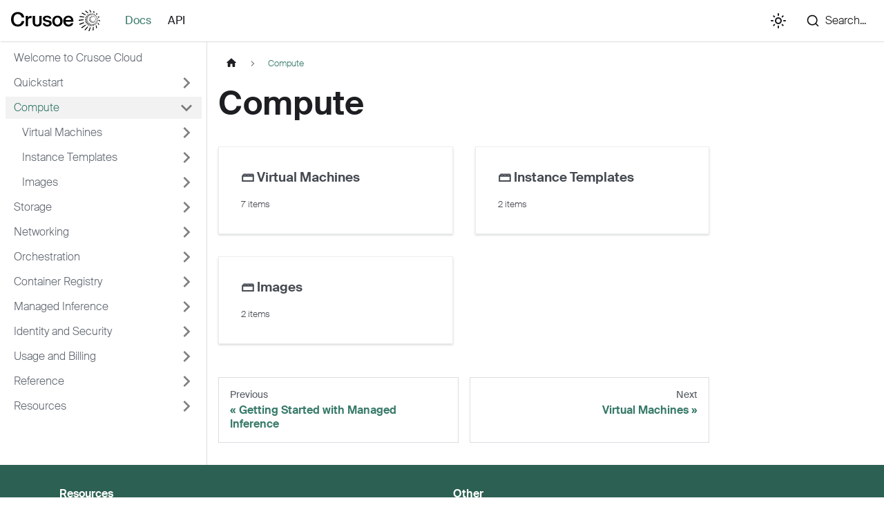

--- FILE ---
content_type: text/html
request_url: https://docs.crusoecloud.com/compute/index.html
body_size: 3531
content:
<!doctype html>
<html lang="en" dir="ltr" class="docs-wrapper docs-doc-page docs-version-current plugin-docs plugin-id-default">
<head>
<meta charset="UTF-8">
<meta name="generator" content="Docusaurus v2.2.0">
<title data-rh="true">Compute | Crusoe Cloud</title><meta data-rh="true" name="viewport" content="width=device-width,initial-scale=1"><meta data-rh="true" name="twitter:card" content="summary_large_image"><meta data-rh="true" property="og:url" content="https://docs.crusoecloud.com/compute"><meta data-rh="true" name="docusaurus_locale" content="en"><meta data-rh="true" name="docsearch:language" content="en"><meta data-rh="true" name="docusaurus_version" content="current"><meta data-rh="true" name="docusaurus_tag" content="docs-default-current"><meta data-rh="true" name="docsearch:version" content="current"><meta data-rh="true" name="docsearch:docusaurus_tag" content="docs-default-current"><meta data-rh="true" property="og:title" content="Compute | Crusoe Cloud"><meta data-rh="true" name="description" content=" "><meta data-rh="true" property="og:description" content=" "><link data-rh="true" rel="icon" href="/img/favicon.ico"><link data-rh="true" rel="canonical" href="https://docs.crusoecloud.com/compute"><link data-rh="true" rel="alternate" href="https://docs.crusoecloud.com/compute" hreflang="en"><link data-rh="true" rel="alternate" href="https://docs.crusoecloud.com/compute" hreflang="x-default"><link rel="stylesheet" href="/assets/css/styles.e2750690.css">
<link rel="preload" href="/assets/js/runtime~main.d7719366.js" as="script">
<link rel="preload" href="/assets/js/main.b536f0c9.js" as="script">
</head>
<body class="navigation-with-keyboard" data-theme="light">
<script>!function(){function t(t){document.documentElement.setAttribute("data-theme",t)}var e=function(){var t=null;try{t=localStorage.getItem("theme")}catch(t){}return t}();t(null!==e?e:"light")}()</script><div id="__docusaurus">
<div role="region" aria-label="Skip to main content"><a class="skipToContent_fXgn" href="#docusaurus_skipToContent_fallback">Skip to main content</a></div><nav class="navbar navbar--fixed-top"><div class="navbar__inner"><div class="navbar__items"><button aria-label="Toggle navigation bar" aria-expanded="false" class="navbar__toggle clean-btn" type="button"><svg width="30" height="30" viewBox="0 0 30 30" aria-hidden="true"><path stroke="currentColor" stroke-linecap="round" stroke-miterlimit="10" stroke-width="2" d="M4 7h22M4 15h22M4 23h22"></path></svg></button><a class="navbar__brand" href="/"><div class="navbar__logo"><img src="/img/crusoe-logo.svg" alt="Crusoe cloud" class="themedImage_ToTc themedImage--light_HNdA"><img src="/img/crusoe-logo-white.svg" alt="Crusoe cloud" class="themedImage_ToTc themedImage--dark_i4oU"></div></a><a aria-current="page" class="navbar__item navbar__link navbar__link--active" href="/">Docs</a><a class="navbar__item navbar__link" href="/api/">API</a></div><div class="navbar__items navbar__items--right"><div class="toggle_vylO colorModeToggle_DEke"><button class="clean-btn toggleButton_gllP toggleButtonDisabled_aARS" type="button" disabled="" title="Switch between dark and light mode (currently light mode)" aria-label="Switch between dark and light mode (currently light mode)" aria-live="polite"><svg viewBox="0 0 24 24" width="24" height="24" class="lightToggleIcon_pyhR"><path fill="currentColor" d="M12,9c1.65,0,3,1.35,3,3s-1.35,3-3,3s-3-1.35-3-3S10.35,9,12,9 M12,7c-2.76,0-5,2.24-5,5s2.24,5,5,5s5-2.24,5-5 S14.76,7,12,7L12,7z M2,13l2,0c0.55,0,1-0.45,1-1s-0.45-1-1-1l-2,0c-0.55,0-1,0.45-1,1S1.45,13,2,13z M20,13l2,0c0.55,0,1-0.45,1-1 s-0.45-1-1-1l-2,0c-0.55,0-1,0.45-1,1S19.45,13,20,13z M11,2v2c0,0.55,0.45,1,1,1s1-0.45,1-1V2c0-0.55-0.45-1-1-1S11,1.45,11,2z M11,20v2c0,0.55,0.45,1,1,1s1-0.45,1-1v-2c0-0.55-0.45-1-1-1C11.45,19,11,19.45,11,20z M5.99,4.58c-0.39-0.39-1.03-0.39-1.41,0 c-0.39,0.39-0.39,1.03,0,1.41l1.06,1.06c0.39,0.39,1.03,0.39,1.41,0s0.39-1.03,0-1.41L5.99,4.58z M18.36,16.95 c-0.39-0.39-1.03-0.39-1.41,0c-0.39,0.39-0.39,1.03,0,1.41l1.06,1.06c0.39,0.39,1.03,0.39,1.41,0c0.39-0.39,0.39-1.03,0-1.41 L18.36,16.95z M19.42,5.99c0.39-0.39,0.39-1.03,0-1.41c-0.39-0.39-1.03-0.39-1.41,0l-1.06,1.06c-0.39,0.39-0.39,1.03,0,1.41 s1.03,0.39,1.41,0L19.42,5.99z M7.05,18.36c0.39-0.39,0.39-1.03,0-1.41c-0.39-0.39-1.03-0.39-1.41,0l-1.06,1.06 c-0.39,0.39-0.39,1.03,0,1.41s1.03,0.39,1.41,0L7.05,18.36z"></path></svg><svg viewBox="0 0 24 24" width="24" height="24" class="darkToggleIcon_wfgR"><path fill="currentColor" d="M9.37,5.51C9.19,6.15,9.1,6.82,9.1,7.5c0,4.08,3.32,7.4,7.4,7.4c0.68,0,1.35-0.09,1.99-0.27C17.45,17.19,14.93,19,12,19 c-3.86,0-7-3.14-7-7C5,9.07,6.81,6.55,9.37,5.51z M12,3c-4.97,0-9,4.03-9,9s4.03,9,9,9s9-4.03,9-9c0-0.46-0.04-0.92-0.1-1.36 c-0.98,1.37-2.58,2.26-4.4,2.26c-2.98,0-5.4-2.42-5.4-5.4c0-1.81,0.89-3.42,2.26-4.4C12.92,3.04,12.46,3,12,3L12,3z"></path></svg></button></div><div class="searchBox_ZlJk"><div class="dsla-search-wrapper"><div class="dsla-search-field" data-tags="default,docs-default-current"></div></div></div></div></div><div role="presentation" class="navbar-sidebar__backdrop"></div></nav><div id="docusaurus_skipToContent_fallback" class="main-wrapper mainWrapper_z2l0 docsWrapper_BCFX"><button aria-label="Scroll back to top" class="clean-btn theme-back-to-top-button backToTopButton_sjWU" type="button"></button><div class="docPage__5DB"><aside class="theme-doc-sidebar-container docSidebarContainer_b6E3"><div class="sidebar_njMd"><nav class="menu thin-scrollbar menu_SIkG"><ul class="theme-doc-sidebar-menu menu__list"><li class="theme-doc-sidebar-item-link theme-doc-sidebar-item-link-level-1 menu__list-item"><a class="menu__link" href="/">Welcome to Crusoe Cloud</a></li><li class="theme-doc-sidebar-item-category theme-doc-sidebar-item-category-level-1 menu__list-item menu__list-item--collapsed"><div class="menu__list-item-collapsible"><a class="menu__link menu__link--sublist" aria-expanded="false" href="/quickstart">Quickstart</a><button aria-label="Toggle the collapsible sidebar category &#x27;Quickstart&#x27;" type="button" class="clean-btn menu__caret"></button></div></li><li class="theme-doc-sidebar-item-category theme-doc-sidebar-item-category-level-1 menu__list-item"><div class="menu__list-item-collapsible menu__list-item-collapsible--active"><a class="menu__link menu__link--sublist menu__link--active" aria-current="page" aria-expanded="true" href="/compute">Compute</a><button aria-label="Toggle the collapsible sidebar category &#x27;Compute&#x27;" type="button" class="clean-btn menu__caret"></button></div><ul style="display:block;overflow:visible;height:auto" class="menu__list"><li class="theme-doc-sidebar-item-category theme-doc-sidebar-item-category-level-2 menu__list-item menu__list-item--collapsed"><div class="menu__list-item-collapsible"><a class="menu__link menu__link--sublist" aria-expanded="false" tabindex="0" href="/compute/virtual-machines">Virtual Machines</a><button aria-label="Toggle the collapsible sidebar category &#x27;Virtual Machines&#x27;" type="button" class="clean-btn menu__caret"></button></div></li><li class="theme-doc-sidebar-item-category theme-doc-sidebar-item-category-level-2 menu__list-item menu__list-item--collapsed"><div class="menu__list-item-collapsible"><a class="menu__link menu__link--sublist" aria-expanded="false" tabindex="0" href="/compute/templates">Instance Templates</a><button aria-label="Toggle the collapsible sidebar category &#x27;Instance Templates&#x27;" type="button" class="clean-btn menu__caret"></button></div></li><li class="theme-doc-sidebar-item-category theme-doc-sidebar-item-category-level-2 menu__list-item menu__list-item--collapsed"><div class="menu__list-item-collapsible"><a class="menu__link menu__link--sublist" aria-expanded="false" tabindex="0" href="/compute/images">Images</a><button aria-label="Toggle the collapsible sidebar category &#x27;Images&#x27;" type="button" class="clean-btn menu__caret"></button></div></li></ul></li><li class="theme-doc-sidebar-item-category theme-doc-sidebar-item-category-level-1 menu__list-item menu__list-item--collapsed"><div class="menu__list-item-collapsible"><a class="menu__link menu__link--sublist" aria-expanded="false" href="/storage">Storage</a><button aria-label="Toggle the collapsible sidebar category &#x27;Storage&#x27;" type="button" class="clean-btn menu__caret"></button></div></li><li class="theme-doc-sidebar-item-category theme-doc-sidebar-item-category-level-1 menu__list-item menu__list-item--collapsed"><div class="menu__list-item-collapsible"><a class="menu__link menu__link--sublist" aria-expanded="false" href="/networking">Networking</a><button aria-label="Toggle the collapsible sidebar category &#x27;Networking&#x27;" type="button" class="clean-btn menu__caret"></button></div></li><li class="theme-doc-sidebar-item-category theme-doc-sidebar-item-category-level-1 menu__list-item menu__list-item--collapsed"><div class="menu__list-item-collapsible"><a class="menu__link menu__link--sublist" aria-expanded="false" href="/orchestration">Orchestration</a><button aria-label="Toggle the collapsible sidebar category &#x27;Orchestration&#x27;" type="button" class="clean-btn menu__caret"></button></div></li><li class="theme-doc-sidebar-item-category theme-doc-sidebar-item-category-level-1 menu__list-item menu__list-item--collapsed"><div class="menu__list-item-collapsible"><a class="menu__link menu__link--sublist" aria-expanded="false" href="/container-registry">Container Registry</a><button aria-label="Toggle the collapsible sidebar category &#x27;Container Registry&#x27;" type="button" class="clean-btn menu__caret"></button></div></li><li class="theme-doc-sidebar-item-category theme-doc-sidebar-item-category-level-1 menu__list-item menu__list-item--collapsed"><div class="menu__list-item-collapsible"><a class="menu__link menu__link--sublist" aria-expanded="false" href="/managed-inference">Managed Inference</a><button aria-label="Toggle the collapsible sidebar category &#x27;Managed Inference&#x27;" type="button" class="clean-btn menu__caret"></button></div></li><li class="theme-doc-sidebar-item-category theme-doc-sidebar-item-category-level-1 menu__list-item menu__list-item--collapsed"><div class="menu__list-item-collapsible"><a class="menu__link menu__link--sublist" aria-expanded="false" href="/identity-and-security">Identity and Security</a><button aria-label="Toggle the collapsible sidebar category &#x27;Identity and Security&#x27;" type="button" class="clean-btn menu__caret"></button></div></li><li class="theme-doc-sidebar-item-category theme-doc-sidebar-item-category-level-1 menu__list-item menu__list-item--collapsed"><div class="menu__list-item-collapsible"><a class="menu__link menu__link--sublist" aria-expanded="false" href="/usage-billing">Usage and Billing</a><button aria-label="Toggle the collapsible sidebar category &#x27;Usage and Billing&#x27;" type="button" class="clean-btn menu__caret"></button></div></li><li class="theme-doc-sidebar-item-category theme-doc-sidebar-item-category-level-1 menu__list-item menu__list-item--collapsed"><div class="menu__list-item-collapsible"><a class="menu__link menu__link--sublist" aria-expanded="false" href="/reference">Reference</a><button aria-label="Toggle the collapsible sidebar category &#x27;Reference&#x27;" type="button" class="clean-btn menu__caret"></button></div></li><li class="theme-doc-sidebar-item-category theme-doc-sidebar-item-category-level-1 menu__list-item menu__list-item--collapsed"><div class="menu__list-item-collapsible"><a class="menu__link menu__link--sublist" aria-expanded="false" href="/resources">Resources</a><button aria-label="Toggle the collapsible sidebar category &#x27;Resources&#x27;" type="button" class="clean-btn menu__caret"></button></div></li></ul></nav></div></aside><main class="docMainContainer_gTbr"><div class="container padding-top--md padding-bottom--lg"><div class="generatedIndexPage_vN6x"><nav class="theme-doc-breadcrumbs breadcrumbsContainer_Z_bl" aria-label="Breadcrumbs"><ul class="breadcrumbs" itemscope="" itemtype="https://schema.org/BreadcrumbList"><li class="breadcrumbs__item"><a aria-label="Home page" class="breadcrumbs__link" href="/"><svg viewBox="0 0 24 24" class="breadcrumbHomeIcon_OVgt"><path d="M10 19v-5h4v5c0 .55.45 1 1 1h3c.55 0 1-.45 1-1v-7h1.7c.46 0 .68-.57.33-.87L12.67 3.6c-.38-.34-.96-.34-1.34 0l-8.36 7.53c-.34.3-.13.87.33.87H5v7c0 .55.45 1 1 1h3c.55 0 1-.45 1-1z" fill="currentColor"></path></svg></a></li><li itemscope="" itemprop="itemListElement" itemtype="https://schema.org/ListItem" class="breadcrumbs__item breadcrumbs__item--active"><span class="breadcrumbs__link" itemprop="name">Compute</span><meta itemprop="position" content="1"></li></ul></nav><header><h1 class="title_kItE">Compute</h1><p> </p></header><article class="margin-top--lg"><section class="row list_eTzJ"><article class="col col--6 margin-bottom--lg"><a class="card padding--lg cardContainer_fWXF" href="/compute/virtual-machines"><h2 class="text--truncate cardTitle_rnsV" title="Virtual Machines">🗃️<!-- --> <!-- -->Virtual Machines</h2><p class="text--truncate cardDescription_PWke" title="7 items">7 items</p></a></article><article class="col col--6 margin-bottom--lg"><a class="card padding--lg cardContainer_fWXF" href="/compute/templates"><h2 class="text--truncate cardTitle_rnsV" title="Instance Templates">🗃️<!-- --> <!-- -->Instance Templates</h2><p class="text--truncate cardDescription_PWke" title="2 items">2 items</p></a></article><article class="col col--6 margin-bottom--lg"><a class="card padding--lg cardContainer_fWXF" href="/compute/images"><h2 class="text--truncate cardTitle_rnsV" title="Images">🗃️<!-- --> <!-- -->Images</h2><p class="text--truncate cardDescription_PWke" title="2 items">2 items</p></a></article></section></article><footer class="margin-top--lg"><nav class="pagination-nav docusaurus-mt-lg" aria-label="Docs pages navigation"><a class="pagination-nav__link pagination-nav__link--prev" href="/quickstart/getting-started-with-managed-inference"><div class="pagination-nav__sublabel">Previous</div><div class="pagination-nav__label">Getting Started with Managed Inference</div></a><a class="pagination-nav__link pagination-nav__link--next" href="/compute/virtual-machines"><div class="pagination-nav__sublabel">Next</div><div class="pagination-nav__label">Virtual Machines</div></a></nav></footer></div></div></main></div></div><footer class="footer footer--dark"><div class="container container-fluid"><div class="row footer__links"><div class="col footer__col"><div class="footer__title">Resources</div><ul class="footer__items clean-list"><li class="footer__item"><a href="https://status.crusoecloud.com/" target="_blank" rel="noopener noreferrer" class="footer__link-item">Cloud Status<svg width="13.5" height="13.5" aria-hidden="true" viewBox="0 0 24 24" class="iconExternalLink_nPIU"><path fill="currentColor" d="M21 13v10h-21v-19h12v2h-10v15h17v-8h2zm3-12h-10.988l4.035 4-6.977 7.07 2.828 2.828 6.977-7.07 4.125 4.172v-11z"></path></svg></a></li><li class="footer__item"><a href="https://crusoe.ai/" target="_blank" rel="noopener noreferrer" class="footer__link-item">Crusoe.ai<svg width="13.5" height="13.5" aria-hidden="true" viewBox="0 0 24 24" class="iconExternalLink_nPIU"><path fill="currentColor" d="M21 13v10h-21v-19h12v2h-10v15h17v-8h2zm3-12h-10.988l4.035 4-6.977 7.07 2.828 2.828 6.977-7.07 4.125 4.172v-11z"></path></svg></a></li><li class="footer__item"><a href="https://console.crusoecloud.com/" target="_blank" rel="noopener noreferrer" class="footer__link-item">Cloud Console<svg width="13.5" height="13.5" aria-hidden="true" viewBox="0 0 24 24" class="iconExternalLink_nPIU"><path fill="currentColor" d="M21 13v10h-21v-19h12v2h-10v15h17v-8h2zm3-12h-10.988l4.035 4-6.977 7.07 2.828 2.828 6.977-7.07 4.125 4.172v-11z"></path></svg></a></li></ul></div><div class="col footer__col"><div class="footer__title">Other</div><ul class="footer__items clean-list"><li class="footer__item"><a href="https://support.crusoecloud.com/" target="_blank" rel="noopener noreferrer" class="footer__link-item">Support<svg width="13.5" height="13.5" aria-hidden="true" viewBox="0 0 24 24" class="iconExternalLink_nPIU"><path fill="currentColor" d="M21 13v10h-21v-19h12v2h-10v15h17v-8h2zm3-12h-10.988l4.035 4-6.977 7.07 2.828 2.828 6.977-7.07 4.125 4.172v-11z"></path></svg></a></li><li class="footer__item"><a href="https://trust.crusoe.ai/" target="_blank" rel="noopener noreferrer" class="footer__link-item">Trust Center<svg width="13.5" height="13.5" aria-hidden="true" viewBox="0 0 24 24" class="iconExternalLink_nPIU"><path fill="currentColor" d="M21 13v10h-21v-19h12v2h-10v15h17v-8h2zm3-12h-10.988l4.035 4-6.977 7.07 2.828 2.828 6.977-7.07 4.125 4.172v-11z"></path></svg></a></li><li class="footer__item"><a href="https://legal.crusoe.ai/#website-terms-of-use" target="_blank" rel="noopener noreferrer" class="footer__link-item">Terms of Use<svg width="13.5" height="13.5" aria-hidden="true" viewBox="0 0 24 24" class="iconExternalLink_nPIU"><path fill="currentColor" d="M21 13v10h-21v-19h12v2h-10v15h17v-8h2zm3-12h-10.988l4.035 4-6.977 7.07 2.828 2.828 6.977-7.07 4.125 4.172v-11z"></path></svg></a></li><li class="footer__item"><a href="https://legal.crusoe.ai/#website-privacy-notice" target="_blank" rel="noopener noreferrer" class="footer__link-item">Privacy Notice<svg width="13.5" height="13.5" aria-hidden="true" viewBox="0 0 24 24" class="iconExternalLink_nPIU"><path fill="currentColor" d="M21 13v10h-21v-19h12v2h-10v15h17v-8h2zm3-12h-10.988l4.035 4-6.977 7.07 2.828 2.828 6.977-7.07 4.125 4.172v-11z"></path></svg></a></li></ul></div></div><div class="footer__bottom text--center"><div class="footer__copyright">Copyright © 2026 Crusoe Energy.</div></div></div></footer></div>
<script src="/assets/js/runtime~main.d7719366.js"></script>
<script src="/assets/js/main.b536f0c9.js"></script>
</body>
</html>

--- FILE ---
content_type: text/javascript
request_url: https://docs.crusoecloud.com/assets/js/main.b536f0c9.js
body_size: 178425
content:
/*! For license information please see main.b536f0c9.js.LICENSE.txt */
(self.webpackChunkcrusoe_docusaurus=self.webpackChunkcrusoe_docusaurus||[]).push([[179],{723:(e,t,n)=>{"use strict";n.d(t,{Z:()=>m});var r=n(7294),a=n(7462),o=n(8356),s=n.n(o),i=n(6887);const c={"001407c6":[()=>n.e(5686).then(n.bind(n,9491)),"@site/docs/orchestration/cmk/cluster-details.md",9491],"0318fa7b":[()=>Promise.all([n.e(532),n.e(6335)]).then(n.bind(n,240)),"@site/docs/networking/vpc-networks/managing-vpc-subnets.mdx",240],"06e126d4":[()=>n.e(736).then(n.t.bind(n,1773,19)),"~docs/default/category-tutorialsidebar-category-firewall-rules-2fe.json",1773],"0a1b4e7e":[()=>n.e(8940).then(n.t.bind(n,2503,19)),"~docs/default/category-tutorialsidebar-category-networking-33b.json",2503],"0bccbc09":[()=>n.e(8171).then(n.bind(n,9358)),"@site/docs/networking/nv-link/imex-setup.md",9358],"14eb3368":[()=>Promise.all([n.e(532),n.e(9817)]).then(n.bind(n,4228)),"@theme/DocCategoryGeneratedIndexPage",4228],17896441:[()=>Promise.all([n.e(532),n.e(7918)]).then(n.bind(n,3958)),"@theme/DocItem",3958],"191e3507":[()=>n.e(1323).then(n.t.bind(n,363,19)),"~docs/default/category-tutorialsidebar-category-instance-templates-1fe.json",363],"1be78505":[()=>Promise.all([n.e(532),n.e(9514)]).then(n.bind(n,9963)),"@theme/DocPage",9963],"1c08f52e":[()=>n.e(1616).then(n.bind(n,2778)),"@site/docs/managed-inference/inference-metrics.md",2778],"1c43dcfd":[()=>n.e(6124).then(n.t.bind(n,3910,19)),"~docs/default/category-tutorialsidebar-category-usage-and-billing-197.json",3910],"1effb66f":[()=>n.e(2740).then(n.bind(n,2427)),"@site/docs/managed-inference/overview.md",2427],"22466e18":[()=>n.e(4640).then(n.bind(n,9677)),"@site/docs/storage/disks/managing-ephemeral-disks.md",9677],"2277b6b7":[()=>n.e(760).then(n.bind(n,5548)),"@site/docs/identity-and-security/audit-logs.md",5548],24843170:[()=>n.e(3313).then(n.bind(n,2495)),"@site/docs/identity-and-security/sso.md",2495],"266a53b9":[()=>n.e(336).then(n.bind(n,6691)),"@site/docs/compute/virtual-machines/vm-metrics.md",6691],"293d564e":[()=>Promise.all([n.e(532),n.e(700)]).then(n.bind(n,9830)),"@site/docs/usage-billing/viewing-usage.mdx",9830],"2e372175":[()=>Promise.all([n.e(532),n.e(8544)]).then(n.bind(n,9970)),"@site/docs/networking/load-balancers/managing-load-balancers.mdx",9970],"2eb38230":[()=>n.e(2967).then(n.bind(n,6100)),"@site/docs/resources/deprecation_notices.md",6100],"32a7a6d8":[()=>n.e(5891).then(n.bind(n,6952)),"@site/docs/usage-billing/reservations/overview.md",6952],"3f5f92b5":[()=>Promise.all([n.e(532),n.e(1961)]).then(n.bind(n,7669)),"@site/docs/reference/api/index.md",7669],"4056958f":[()=>n.e(1086).then(n.t.bind(n,292,19)),"~docs/default/category-tutorialsidebar-category-infiniband-596.json",292],"407353ec":[()=>n.e(3265).then(n.bind(n,6457)),"@site/docs/orchestration/cmk/cmk-metrics.md",6457],"4445a412":[()=>n.e(7432).then(n.t.bind(n,1837,19)),"/builds/crusoeenergy/island/external/docs/.docusaurus/docusaurus-plugin-redoc/plugin-redoc-0/redocApiSpecV1.2-plugin-redoc-0.json",1837],"450b307e":[()=>n.e(3413).then(n.bind(n,7519)),"@site/docs/storage/disks/migrating-shared-disks-to-nfs.mdx",7519],"455d23d8":[()=>Promise.all([n.e(532),n.e(4387)]).then(n.bind(n,5756)),"@site/docs/managed-inference/usage-billing-models.md",5756],"4804ac68":[()=>n.e(8993).then(n.bind(n,1165)),"@site/docs/quickstart/terraform.mdx",1165],"4f621686":[()=>Promise.all([n.e(532),n.e(818)]).then(n.bind(n,5557)),"@site/docs/orchestration/cmk/managing-clusters.mdx",5557],"515e1f12":[()=>n.e(4568).then(n.bind(n,3662)),"@site/docs/networking/load-balancers/overview.md",3662],"517792db":[()=>n.e(2074).then(n.bind(n,1995)),"@site/docs/networking/firewall-rules/overview.md",1995],"53f89ec9":[()=>n.e(1949).then(n.bind(n,6183)),"@site/docs/reference/cli/cli.md",6183],"554f2cc6":[()=>n.e(4264).then(n.t.bind(n,6179,19)),"~docs/default/category-tutorialsidebar-category-disks-1b7.json",6179],"57cf2c75":[()=>n.e(6178).then(n.t.bind(n,3853,19)),"~docs/default/category-tutorialsidebar-category-images-b0e.json",3853],"598004ed":[()=>n.e(9820).then(n.bind(n,8344)),"@site/docs/compute/virtual-machines/optimizing-gpus.md",8344],"5980aa76":[()=>n.e(2899).then(n.t.bind(n,8947,19)),"~docs/default/category-tutorialsidebar-category-orchestration-78a.json",8947],"5aa39a2f":[()=>Promise.all([n.e(532),n.e(6956)]).then(n.bind(n,1411)),"@site/docs/storage/disks/managing-persistent-disks.mdx",1411],"5bfd217a":[()=>n.e(6534).then(n.t.bind(n,423,19)),"~docs/default/category-tutorialsidebar-category-virtual-machines-321.json",423],"5dcee140":[()=>n.e(3199).then(n.bind(n,3720)),"@site/docs/resources/support.md",3720],"6133d9aa":[()=>n.e(1593).then(n.bind(n,8461)),"@site/docs/storage/disks/overview.md",8461],"6432fa3a":[()=>n.e(3794).then(n.t.bind(n,1294,19)),"/builds/crusoeenergy/island/external/docs/.docusaurus/docusaurus-plugin-redoc/plugin-redoc-0/redocApiLayoutV1-plugin-redoc-0.json",1294],"667c18b4":[()=>n.e(8525).then(n.t.bind(n,7344,19)),"~docs/default/category-tutorialsidebar-category-reference-edf.json",7344],"6807fd44":[()=>n.e(4018).then(n.t.bind(n,2871,19)),"~docs/default/category-tutorialsidebar-category-quickstart-e49.json",2871],"689a7ee6":[()=>n.e(7567).then(n.bind(n,4687)),"@site/docs/compute/images/overview.md",4687],"6b9d5ae8":[()=>n.e(552).then(n.bind(n,9029)),"@site/docs/storage/disks/shared-disks-metrics.mdx",9029],"6c72e537":[()=>n.e(6856).then(n.bind(n,7073)),"@site/docs/compute/instance-templates/overview.md",7073],"6e516894":[()=>n.e(3148).then(n.t.bind(n,2996,19)),"~docs/default/category-tutorialsidebar-category-container-registry-238.json",2996],"723652bf":[()=>Promise.all([n.e(532),n.e(4305)]).then(n.bind(n,1710)),"@site/docs/compute/virtual-machines/managing-lifecycle-scripts.mdx",1710],"730c2610":[()=>Promise.all([n.e(532),n.e(9671)]).then(n.bind(n,3843)),"@site/docs/quickstart/getting-started-with-managed-inference.mdx",3843],"769d9737":[()=>Promise.all([n.e(532),n.e(6319)]).then(n.bind(n,634)),"@site/docs/managed-inference/using-v2v-models.mdx",634],"82ebe641":[()=>n.e(4658).then(n.bind(n,8150)),"@site/docs/networking/overview.md",8150],"83415f8c":[()=>n.e(9234).then(n.t.bind(n,8300,19)),"~docs/default/category-tutorialsidebar-category-reservations-489.json",8300],"842e760f":[()=>n.e(5834).then(n.t.bind(n,3967,19)),"~docs/default/category-tutorialsidebar-category-load-balancers-0e5.json",3967],84637685:[()=>n.e(8358).then(n.t.bind(n,9162,19)),"/builds/crusoeenergy/island/external/docs/.docusaurus/docusaurus-plugin-redoc/plugin-redoc-0/plugin-route-context-module-100.json",9162],"894e241f":[()=>n.e(229).then(n.bind(n,5263)),"@site/docs/resources/support_tiers.md",5263],"8fb038ad":[()=>n.e(6117).then(n.t.bind(n,6163,19)),"~docs/default/category-tutorialsidebar-category-identity-and-security-f2a.json",6163],"91afef3a":[()=>n.e(6122).then(n.bind(n,5503)),"@site/docs/compute/virtual-machines/accessing-vms.md",5503],"922d699d":[()=>n.e(1092).then(n.bind(n,5743)),"@site/docs/orchestration/cmk/overview.md",5743],"935f2afb":[()=>n.e(53).then(n.t.bind(n,1109,19)),"~docs/default/version-current-metadata-prop-751.json",1109],"97c88573":[()=>n.e(4591).then(n.bind(n,7864)),"@site/docs/container-registry/overview.md",7864],"97e2976d":[()=>n.e(74).then(n.t.bind(n,3492,19)),"~docs/default/category-tutorialsidebar-category-resources-e4a.json",3492],"9c2693be":[()=>n.e(7723).then(n.t.bind(n,471,19)),"~docs/default/category-tutorialsidebar-category-crusoe-managed-kubernetes-cmk-a76.json",471],a3051941:[()=>n.e(3662).then(n.bind(n,232)),"@site/docs/resources/troubleshooting.md",232],a35eb275:[()=>Promise.all([n.e(532),n.e(7778)]).then(n.bind(n,5994)),"@site/docs/orchestration/cmk/managing-nodepools.mdx",5994],a3bf6b7b:[()=>Promise.all([n.e(532),n.e(5477)]).then(n.bind(n,2566)),"@site/docs/networking/firewall-rules/managing-firewall-rules.mdx",2566],a48f8192:[()=>Promise.all([n.e(532),n.e(3780)]).then(n.bind(n,9174)),"@site/docs/identity-and-security/managing-organization-users.mdx",9174],a9d164d1:[()=>n.e(6136).then(n.bind(n,50)),"@site/docs/compute/virtual-machines/overview.md",50],ad8225f8:[()=>Promise.all([n.e(532),n.e(464)]).then(n.bind(n,4522)),"@site/docs/quickstart/creating-a-vm.mdx",4522],ae451f91:[()=>n.e(7392).then(n.bind(n,1959)),"@site/docs/container-registry/managing-images.md",1959],b37ed305:[()=>Promise.all([n.e(532),n.e(3506)]).then(n.bind(n,2377)),"@site/docs/compute/images/managing-images.mdx",2377],b4f2eedd:[()=>n.e(1242).then(n.bind(n,3359)),"@site/docs/identity-and-security/mfa.md",3359],b52f45c3:[()=>Promise.all([n.e(532),n.e(8759)]).then(n.bind(n,4388)),"@site/docs/compute/instance-templates/managing-templates.md",4388],b5650897:[()=>Promise.all([n.e(532),n.e(3982)]).then(n.bind(n,2364)),"@site/docs/container-registry/quickstart.md",2364],b8b6e878:[()=>n.e(7643).then(n.bind(n,9565)),"@site/docs/container-registry/token-rotator.md",9565],be2f040b:[()=>n.e(8595).then(n.bind(n,573)),"@site/docs/orchestration/cmk/autoclusters.md",573],bf2cb2c3:[()=>n.e(1707).then(n.t.bind(n,9404,19)),"~docs/default/category-tutorialsidebar-category-compute-e53.json",9404],c377a04b:[()=>n.e(6971).then(n.bind(n,1269)),"@site/docs/index.md",1269],c3d7b629:[()=>n.e(3602).then(n.t.bind(n,4168,19)),"~docs/default/category-tutorialsidebar-category-managed-inference-e1e.json",4168],c5a0fa97:[()=>n.e(4117).then(n.bind(n,6572)),"@site/docs/quickstart/creating-an-account.mdx",6572],c9151ee1:[()=>Promise.all([n.e(532),n.e(3403)]).then(n.bind(n,2513)),"@site/docs/usage-billing/viewing-quotas.mdx",2513],cdada0e0:[()=>n.e(260).then(n.t.bind(n,7414,19)),"~docs/default/category-tutorialsidebar-category-vpc-networks-7c5.json",7414],ce5757d1:[()=>Promise.all([n.e(532),n.e(129)]).then(n.bind(n,2788)),"@site/docs/container-registry/managing-repositories.md",2788],d0a8493b:[()=>n.e(7216).then(n.bind(n,7857)),"@site/docs/resources/changelog.md",7857],d18fd3ad:[()=>n.e(2067).then(n.t.bind(n,7675,19)),"~docs/default/category-tutorialsidebar-category-storage-967.json",7675],d1e5d770:[()=>n.e(799).then(n.bind(n,2145)),"@site/docs/orchestration/cmk/cmk-addons.md",2145],d3f1c90a:[()=>Promise.all([n.e(532),n.e(5381)]).then(n.bind(n,6843)),"@site/docs/usage-billing/viewing-billing.mdx",6843],d891271c:[()=>Promise.all([n.e(532),n.e(6206)]).then(n.bind(n,7363)),"@site/docs/identity-and-security/managing-api-keys.mdx",7363],da92eeb8:[()=>n.e(428).then(n.bind(n,1229)),"@site/docs/networking/infiniband/ib-metrics.md",1229],db5cefda:[()=>Promise.all([n.e(532),n.e(5405)]).then(n.bind(n,2462)),"@site/docs/compute/virtual-machines/managing-ssh-keys.mdx",2462],dcf27c1a:[()=>n.e(4590).then(n.bind(n,3709)),"@site/docs/networking/vpc-networks/overview.md",3709],ddf91ab5:[()=>n.e(347).then(n.t.bind(n,2922,19)),"~docs/default/category-tutorialsidebar-category-nvlink-eae.json",2922],deffa35a:[()=>n.e(5897).then(n.bind(n,688)),"@site/docs/usage-billing/spot.md",688],e4016b7a:[()=>Promise.all([n.e(532),n.e(7084)]).then(n.bind(n,7437)),"@site/docs/compute/virtual-machines/managing-vms.mdx",7437],e575c766:[()=>Promise.all([n.e(532),n.e(4096)]).then(n.bind(n,7827)),"@site/docs/networking/vpc-networks/managing-vpc-networks.mdx",7827],e5ec62dc:[()=>Promise.all([n.e(532),n.e(8058)]).then(n.bind(n,2805)),"@site/docs/networking/infiniband/managing-infiniband-networks.mdx",2805],e8a93758:[()=>Promise.all([n.e(532),n.e(7198)]).then(n.bind(n,698)),"@site/docs/storage/disks/managing-shared-disks.mdx",698],e9678083:[()=>Promise.all([n.e(532),n.e(6816)]).then(n.bind(n,2413)),"@site/docs/networking/infiniband/validating-infiniband-performance.md",2413],e9dcd5d6:[()=>n.e(1141).then(n.bind(n,1858)),"@site/docs/container-registry/using-with-k8s.md",1858],eb576871:[()=>Promise.all([n.e(532),n.e(8692)]).then(n.bind(n,3180)),"@site/docs/usage-billing/reservations/managing-reservations.md",3180],f0ad3fbb:[()=>Promise.all([n.e(532),n.e(3527),n.e(8612)]).then(n.bind(n,3527)),"@theme/ApiDoc",3527],fea66c8d:[()=>n.e(5225).then(n.t.bind(n,3769,19)),"/builds/crusoeenergy/island/external/docs/.docusaurus/docusaurus-plugin-content-docs/default/plugin-route-context-module-100.json",3769],ff7e40eb:[()=>Promise.all([n.e(532),n.e(193)]).then(n.bind(n,7771)),"@site/docs/quickstart/installing-the-cli.mdx",7771]};function l(e){let{error:t,retry:n,pastDelay:a}=e;return t?r.createElement("div",{style:{textAlign:"center",color:"#fff",backgroundColor:"#fa383e",borderColor:"#fa383e",borderStyle:"solid",borderRadius:"0.25rem",borderWidth:"1px",boxSizing:"border-box",display:"block",padding:"1rem",flex:"0 0 50%",marginLeft:"25%",marginRight:"25%",marginTop:"5rem",maxWidth:"50%",width:"100%"}},r.createElement("p",null,String(t)),r.createElement("div",null,r.createElement("button",{type:"button",onClick:n},"Retry"))):a?r.createElement("div",{style:{display:"flex",justifyContent:"center",alignItems:"center",height:"100vh"}},r.createElement("svg",{id:"loader",style:{width:128,height:110,position:"absolute",top:"calc(100vh - 64%)"},viewBox:"0 0 45 45",xmlns:"http://www.w3.org/2000/svg",stroke:"#61dafb"},r.createElement("g",{fill:"none",fillRule:"evenodd",transform:"translate(1 1)",strokeWidth:"2"},r.createElement("circle",{cx:"22",cy:"22",r:"6",strokeOpacity:"0"},r.createElement("animate",{attributeName:"r",begin:"1.5s",dur:"3s",values:"6;22",calcMode:"linear",repeatCount:"indefinite"}),r.createElement("animate",{attributeName:"stroke-opacity",begin:"1.5s",dur:"3s",values:"1;0",calcMode:"linear",repeatCount:"indefinite"}),r.createElement("animate",{attributeName:"stroke-width",begin:"1.5s",dur:"3s",values:"2;0",calcMode:"linear",repeatCount:"indefinite"})),r.createElement("circle",{cx:"22",cy:"22",r:"6",strokeOpacity:"0"},r.createElement("animate",{attributeName:"r",begin:"3s",dur:"3s",values:"6;22",calcMode:"linear",repeatCount:"indefinite"}),r.createElement("animate",{attributeName:"stroke-opacity",begin:"3s",dur:"3s",values:"1;0",calcMode:"linear",repeatCount:"indefinite"}),r.createElement("animate",{attributeName:"stroke-width",begin:"3s",dur:"3s",values:"2;0",calcMode:"linear",repeatCount:"indefinite"})),r.createElement("circle",{cx:"22",cy:"22",r:"8"},r.createElement("animate",{attributeName:"r",begin:"0s",dur:"1.5s",values:"6;1;2;3;4;5;6",calcMode:"linear",repeatCount:"indefinite"}))))):null}var u=n(9670),p=n(226);function d(e,t){if("*"===e)return s()({loading:l,loader:()=>n.e(4972).then(n.bind(n,4972)),modules:["@theme/NotFound"],webpack:()=>[4972],render(e,t){const n=e.default;return r.createElement(p.z,{value:{plugin:{name:"native",id:"default"}}},r.createElement(n,t))}});const o=i[`${e}-${t}`],d={},m=[],f=[],g=(0,u.Z)(o);return Object.entries(g).forEach((e=>{let[t,n]=e;const r=c[n];r&&(d[t]=r[0],m.push(r[1]),f.push(r[2]))})),s().Map({loading:l,loader:d,modules:m,webpack:()=>f,render(t,n){const s=JSON.parse(JSON.stringify(o));Object.entries(t).forEach((t=>{let[n,r]=t;const a=r.default;if(!a)throw new Error(`The page component at ${e} doesn't have a default export. This makes it impossible to render anything. Consider default-exporting a React component.`);"object"!=typeof a&&"function"!=typeof a||Object.keys(r).filter((e=>"default"!==e)).forEach((e=>{a[e]=r[e]}));let o=s;const i=n.split(".");i.slice(0,-1).forEach((e=>{o=o[e]})),o[i[i.length-1]]=a}));const i=s.__comp;delete s.__comp;const c=s.__context;return delete s.__context,r.createElement(p.z,{value:c},r.createElement(i,(0,a.Z)({},s,n)))}})}const m=[{path:"/api/",component:d("/api/","0b2"),exact:!0},{path:"/",component:d("/","bbd"),routes:[{path:"/",component:d("/","98e"),exact:!0,sidebar:"tutorialSidebar"},{path:"/compute",component:d("/compute","100"),exact:!0,sidebar:"tutorialSidebar"},{path:"/compute/images",component:d("/compute/images","501"),exact:!0,sidebar:"tutorialSidebar"},{path:"/compute/images/managing-images",component:d("/compute/images/managing-images","526"),exact:!0,sidebar:"tutorialSidebar"},{path:"/compute/images/overview",component:d("/compute/images/overview","3ef"),exact:!0,sidebar:"tutorialSidebar"},{path:"/compute/instance-templates/managing-templates",component:d("/compute/instance-templates/managing-templates","dc2"),exact:!0,sidebar:"tutorialSidebar"},{path:"/compute/instance-templates/overview",component:d("/compute/instance-templates/overview","753"),exact:!0,sidebar:"tutorialSidebar"},{path:"/compute/templates",component:d("/compute/templates","113"),exact:!0,sidebar:"tutorialSidebar"},{path:"/compute/virtual-machines",component:d("/compute/virtual-machines","031"),exact:!0,sidebar:"tutorialSidebar"},{path:"/compute/virtual-machines/accessing-vms",component:d("/compute/virtual-machines/accessing-vms","4bc"),exact:!0,sidebar:"tutorialSidebar"},{path:"/compute/virtual-machines/managing-lifecycle-scripts",component:d("/compute/virtual-machines/managing-lifecycle-scripts","145"),exact:!0,sidebar:"tutorialSidebar"},{path:"/compute/virtual-machines/managing-ssh-keys",component:d("/compute/virtual-machines/managing-ssh-keys","1dd"),exact:!0,sidebar:"tutorialSidebar"},{path:"/compute/virtual-machines/managing-vms",component:d("/compute/virtual-machines/managing-vms","2e7"),exact:!0,sidebar:"tutorialSidebar"},{path:"/compute/virtual-machines/optimizing-gpus",component:d("/compute/virtual-machines/optimizing-gpus","6ea"),exact:!0,sidebar:"tutorialSidebar"},{path:"/compute/virtual-machines/overview",component:d("/compute/virtual-machines/overview","481"),exact:!0,sidebar:"tutorialSidebar"},{path:"/compute/virtual-machines/vm-metrics",component:d("/compute/virtual-machines/vm-metrics","ffd"),exact:!0,sidebar:"tutorialSidebar"},{path:"/container-registry",component:d("/container-registry","a73"),exact:!0,sidebar:"tutorialSidebar"},{path:"/container-registry/managing-images",component:d("/container-registry/managing-images","074"),exact:!0,sidebar:"tutorialSidebar"},{path:"/container-registry/managing-repositories",component:d("/container-registry/managing-repositories","d87"),exact:!0,sidebar:"tutorialSidebar"},{path:"/container-registry/overview",component:d("/container-registry/overview","2f4"),exact:!0,sidebar:"tutorialSidebar"},{path:"/container-registry/quickstart",component:d("/container-registry/quickstart","7c1"),exact:!0,sidebar:"tutorialSidebar"},{path:"/container-registry/token-rotator",component:d("/container-registry/token-rotator","5a4"),exact:!0,sidebar:"tutorialSidebar"},{path:"/container-registry/using-with-k8s",component:d("/container-registry/using-with-k8s","8fa"),exact:!0,sidebar:"tutorialSidebar"},{path:"/identity-and-security",component:d("/identity-and-security","a9a"),exact:!0,sidebar:"tutorialSidebar"},{path:"/identity-and-security/audit-logs",component:d("/identity-and-security/audit-logs","5b2"),exact:!0,sidebar:"tutorialSidebar"},{path:"/identity-and-security/managing-api-keys",component:d("/identity-and-security/managing-api-keys","706"),exact:!0,sidebar:"tutorialSidebar"},{path:"/identity-and-security/managing-organization-users",component:d("/identity-and-security/managing-organization-users","2e8"),exact:!0,sidebar:"tutorialSidebar"},{path:"/identity-and-security/mfa",component:d("/identity-and-security/mfa","5ea"),exact:!0,sidebar:"tutorialSidebar"},{path:"/identity-and-security/sso",component:d("/identity-and-security/sso","196"),exact:!0,sidebar:"tutorialSidebar"},{path:"/managed-inference",component:d("/managed-inference","aaf"),exact:!0,sidebar:"tutorialSidebar"},{path:"/managed-inference/inference-metrics",component:d("/managed-inference/inference-metrics","202"),exact:!0,sidebar:"tutorialSidebar"},{path:"/managed-inference/overview",component:d("/managed-inference/overview","7fe"),exact:!0,sidebar:"tutorialSidebar"},{path:"/managed-inference/usage-billing-models",component:d("/managed-inference/usage-billing-models","710"),exact:!0,sidebar:"tutorialSidebar"},{path:"/managed-inference/using-v2v-models",component:d("/managed-inference/using-v2v-models","538"),exact:!0,sidebar:"tutorialSidebar"},{path:"/networking",component:d("/networking","732"),exact:!0,sidebar:"tutorialSidebar"},{path:"/networking/firewall-rules",component:d("/networking/firewall-rules","2f8"),exact:!0,sidebar:"tutorialSidebar"},{path:"/networking/firewall-rules/managing-firewall-rules",component:d("/networking/firewall-rules/managing-firewall-rules","725"),exact:!0,sidebar:"tutorialSidebar"},{path:"/networking/firewall-rules/overview",component:d("/networking/firewall-rules/overview","706"),exact:!0,sidebar:"tutorialSidebar"},{path:"/networking/infiniband",component:d("/networking/infiniband","6d9"),exact:!0,sidebar:"tutorialSidebar"},{path:"/networking/infiniband/ib-metrics",component:d("/networking/infiniband/ib-metrics","a89"),exact:!0,sidebar:"tutorialSidebar"},{path:"/networking/infiniband/managing-infiniband-networks",component:d("/networking/infiniband/managing-infiniband-networks","42b"),exact:!0,sidebar:"tutorialSidebar"},{path:"/networking/infiniband/validating-infiniband-performance",component:d("/networking/infiniband/validating-infiniband-performance","ecd"),exact:!0,sidebar:"tutorialSidebar"},{path:"/networking/load-balancers",component:d("/networking/load-balancers","af5"),exact:!0,sidebar:"tutorialSidebar"},{path:"/networking/load-balancers/managing-load-balancers",component:d("/networking/load-balancers/managing-load-balancers","a69"),exact:!0,sidebar:"tutorialSidebar"},{path:"/networking/load-balancers/overview",component:d("/networking/load-balancers/overview","8c3"),exact:!0,sidebar:"tutorialSidebar"},{path:"/networking/nv-link",component:d("/networking/nv-link","5f7"),exact:!0,sidebar:"tutorialSidebar"},{path:"/networking/nv-link/imex-setup",component:d("/networking/nv-link/imex-setup","d5c"),exact:!0,sidebar:"tutorialSidebar"},{path:"/networking/overview",component:d("/networking/overview","433"),exact:!0,sidebar:"tutorialSidebar"},{path:"/networking/vpc",component:d("/networking/vpc","852"),exact:!0,sidebar:"tutorialSidebar"},{path:"/networking/vpc-networks/managing-vpc-networks",component:d("/networking/vpc-networks/managing-vpc-networks","1c6"),exact:!0,sidebar:"tutorialSidebar"},{path:"/networking/vpc-networks/managing-vpc-subnets",component:d("/networking/vpc-networks/managing-vpc-subnets","e35"),exact:!0,sidebar:"tutorialSidebar"},{path:"/networking/vpc-networks/overview",component:d("/networking/vpc-networks/overview","763"),exact:!0,sidebar:"tutorialSidebar"},{path:"/orchestration",component:d("/orchestration","53a"),exact:!0,sidebar:"tutorialSidebar"},{path:"/orchestration/cmk",component:d("/orchestration/cmk","9f7"),exact:!0,sidebar:"tutorialSidebar"},{path:"/orchestration/cmk/autoclusters",component:d("/orchestration/cmk/autoclusters","fb0"),exact:!0,sidebar:"tutorialSidebar"},{path:"/orchestration/cmk/cluster-details",component:d("/orchestration/cmk/cluster-details","a2e"),exact:!0,sidebar:"tutorialSidebar"},{path:"/orchestration/cmk/cmk-addons",component:d("/orchestration/cmk/cmk-addons","7ab"),exact:!0,sidebar:"tutorialSidebar"},{path:"/orchestration/cmk/cmk-metrics",component:d("/orchestration/cmk/cmk-metrics","302"),exact:!0,sidebar:"tutorialSidebar"},{path:"/orchestration/cmk/managing-clusters",component:d("/orchestration/cmk/managing-clusters","e8f"),exact:!0,sidebar:"tutorialSidebar"},{path:"/orchestration/cmk/managing-nodepools",component:d("/orchestration/cmk/managing-nodepools","2f2"),exact:!0,sidebar:"tutorialSidebar"},{path:"/orchestration/cmk/overview",component:d("/orchestration/cmk/overview","ce6"),exact:!0,sidebar:"tutorialSidebar"},{path:"/quickstart",component:d("/quickstart","6be"),exact:!0,sidebar:"tutorialSidebar"},{path:"/quickstart/creating-a-vm",component:d("/quickstart/creating-a-vm","cf5"),exact:!0,sidebar:"tutorialSidebar"},{path:"/quickstart/creating-an-account",component:d("/quickstart/creating-an-account","56f"),exact:!0,sidebar:"tutorialSidebar"},{path:"/quickstart/getting-started-with-managed-inference",component:d("/quickstart/getting-started-with-managed-inference","0d4"),exact:!0,sidebar:"tutorialSidebar"},{path:"/quickstart/installing-the-cli",component:d("/quickstart/installing-the-cli","629"),exact:!0,sidebar:"tutorialSidebar"},{path:"/quickstart/terraform",component:d("/quickstart/terraform","89d"),exact:!0,sidebar:"tutorialSidebar"},{path:"/reference",component:d("/reference","847"),exact:!0,sidebar:"tutorialSidebar"},{path:"/reference/api/",component:d("/reference/api/","aed"),exact:!0,sidebar:"tutorialSidebar"},{path:"/reference/cli/",component:d("/reference/cli/","598"),exact:!0,sidebar:"tutorialSidebar"},{path:"/resources",component:d("/resources","d23"),exact:!0,sidebar:"tutorialSidebar"},{path:"/resources/changelog",component:d("/resources/changelog","fcc"),exact:!0,sidebar:"tutorialSidebar"},{path:"/resources/deprecation_notices",component:d("/resources/deprecation_notices","c01"),exact:!0,sidebar:"tutorialSidebar"},{path:"/resources/support",component:d("/resources/support","b54"),exact:!0,sidebar:"tutorialSidebar"},{path:"/resources/support_tiers",component:d("/resources/support_tiers","4d4"),exact:!0,sidebar:"tutorialSidebar"},{path:"/resources/troubleshooting",component:d("/resources/troubleshooting","ce6"),exact:!0,sidebar:"tutorialSidebar"},{path:"/storage",component:d("/storage","8fb"),exact:!0,sidebar:"tutorialSidebar"},{path:"/storage/disks",component:d("/storage/disks","fb8"),exact:!0,sidebar:"tutorialSidebar"},{path:"/storage/disks/managing-ephemeral-disks",component:d("/storage/disks/managing-ephemeral-disks","e34"),exact:!0,sidebar:"tutorialSidebar"},{path:"/storage/disks/managing-persistent-disks",component:d("/storage/disks/managing-persistent-disks","97e"),exact:!0,sidebar:"tutorialSidebar"},{path:"/storage/disks/managing-shared-disks",component:d("/storage/disks/managing-shared-disks","9cf"),exact:!0,sidebar:"tutorialSidebar"},{path:"/storage/disks/migrating-shared-disks-to-nfs",component:d("/storage/disks/migrating-shared-disks-to-nfs","fab"),exact:!0,sidebar:"tutorialSidebar"},{path:"/storage/disks/overview",component:d("/storage/disks/overview","d37"),exact:!0,sidebar:"tutorialSidebar"},{path:"/storage/disks/shared-disks-metrics",component:d("/storage/disks/shared-disks-metrics","edd"),exact:!0,sidebar:"tutorialSidebar"},{path:"/usage-billing",component:d("/usage-billing","30d"),exact:!0,sidebar:"tutorialSidebar"},{path:"/usage-billing/reservations",component:d("/usage-billing/reservations","856"),exact:!0,sidebar:"tutorialSidebar"},{path:"/usage-billing/reservations/managing-reservations",component:d("/usage-billing/reservations/managing-reservations","b86"),exact:!0,sidebar:"tutorialSidebar"},{path:"/usage-billing/reservations/overview",component:d("/usage-billing/reservations/overview","aa6"),exact:!0,sidebar:"tutorialSidebar"},{path:"/usage-billing/spot",component:d("/usage-billing/spot","222"),exact:!0,sidebar:"tutorialSidebar"},{path:"/usage-billing/viewing-billing",component:d("/usage-billing/viewing-billing","01b"),exact:!0,sidebar:"tutorialSidebar"},{path:"/usage-billing/viewing-quotas",component:d("/usage-billing/viewing-quotas","589"),exact:!0,sidebar:"tutorialSidebar"},{path:"/usage-billing/viewing-usage",component:d("/usage-billing/viewing-usage","50b"),exact:!0,sidebar:"tutorialSidebar"}]},{path:"*",component:d("*")}]},8965:(e,t,n)=>{var r,a;!function(){var o,s,i,c,l,u,p,d,m,f,g,h,b,y,v,x,w,_,k,E,S,I,P,C,O,R,T=function(e){var t=new T.Builder;return t.pipeline.add(T.trimmer,T.stopWordFilter,T.stemmer),t.searchPipeline.add(T.stemmer),e.call(t,t),t.build()};T.version="2.3.9",T.utils={},T.utils.warn=(o=this,function(e){o.console&&console.warn&&console.warn(e)}),T.utils.asString=function(e){return null==e?"":e.toString()},T.utils.clone=function(e){if(null==e)return e;for(var t=Object.create(null),n=Object.keys(e),r=0;r<n.length;r++){var a=n[r],o=e[a];if(Array.isArray(o))t[a]=o.slice();else{if("string"!=typeof o&&"number"!=typeof o&&"boolean"!=typeof o)throw new TypeError("clone is not deep and does not support nested objects");t[a]=o}}return t},T.FieldRef=function(e,t,n){this.docRef=e,this.fieldName=t,this._stringValue=n},T.FieldRef.joiner="/",T.FieldRef.fromString=function(e){var t=e.indexOf(T.FieldRef.joiner);if(-1===t)throw"malformed field ref string";var n=e.slice(0,t),r=e.slice(t+1);return new T.FieldRef(r,n,e)},T.FieldRef.prototype.toString=function(){return null==this._stringValue&&(this._stringValue=this.fieldName+T.FieldRef.joiner+this.docRef),this._stringValue},T.Set=function(e){if(this.elements=Object.create(null),e){this.length=e.length;for(var t=0;t<this.length;t++)this.elements[e[t]]=!0}else this.length=0},T.Set.complete={intersect:function(e){return e},union:function(){return this},contains:function(){return!0}},T.Set.empty={intersect:function(){return this},union:function(e){return e},contains:function(){return!1}},T.Set.prototype.contains=function(e){return!!this.elements[e]},T.Set.prototype.intersect=function(e){var t,n,r,a=[];if(e===T.Set.complete)return this;if(e===T.Set.empty)return e;this.length<e.length?(t=this,n=e):(t=e,n=this),r=Object.keys(t.elements);for(var o=0;o<r.length;o++){var s=r[o];s in n.elements&&a.push(s)}return new T.Set(a)},T.Set.prototype.union=function(e){return e===T.Set.complete?T.Set.complete:e===T.Set.empty?this:new T.Set(Object.keys(this.elements).concat(Object.keys(e.elements)))},T.idf=function(e,t){var n=0;for(var r in e)"_index"!=r&&(n+=Object.keys(e[r]).length);var a=(t-n+.5)/(n+.5);return Math.log(1+Math.abs(a))},T.Token=function(e,t){this.str=e||"",this.metadata=t||{}},T.Token.prototype.toString=function(){return this.str},T.Token.prototype.update=function(e){return this.str=e(this.str,this.metadata),this},T.Token.prototype.clone=function(e){return e=e||function(e){return e},new T.Token(e(this.str,this.metadata),this.metadata)},T.tokenizer=function(e,t){if(null==e||null==e)return[];if(Array.isArray(e))return e.map((function(e){return new T.Token(T.utils.asString(e).toLowerCase(),T.utils.clone(t))}));for(var n=e.toString().toLowerCase(),r=n.length,a=[],o=0,s=0;o<=r;o++){var i=o-s;if(n.charAt(o).match(T.tokenizer.separator)||o==r){if(i>0){var c=T.utils.clone(t)||{};c.position=[s,i],c.index=a.length,a.push(new T.Token(n.slice(s,o),c))}s=o+1}}return a},T.tokenizer.separator=/[\s\-]+/,T.Pipeline=function(){this._stack=[]},T.Pipeline.registeredFunctions=Object.create(null),T.Pipeline.registerFunction=function(e,t){t in this.registeredFunctions&&T.utils.warn("Overwriting existing registered function: "+t),e.label=t,T.Pipeline.registeredFunctions[e.label]=e},T.Pipeline.warnIfFunctionNotRegistered=function(e){e.label&&e.label in this.registeredFunctions||T.utils.warn("Function is not registered with pipeline. This may cause problems when serialising the index.\n",e)},T.Pipeline.load=function(e){var t=new T.Pipeline;return e.forEach((function(e){var n=T.Pipeline.registeredFunctions[e];if(!n)throw new Error("Cannot load unregistered function: "+e);t.add(n)})),t},T.Pipeline.prototype.add=function(){var e=Array.prototype.slice.call(arguments);e.forEach((function(e){T.Pipeline.warnIfFunctionNotRegistered(e),this._stack.push(e)}),this)},T.Pipeline.prototype.after=function(e,t){T.Pipeline.warnIfFunctionNotRegistered(t);var n=this._stack.indexOf(e);if(-1==n)throw new Error("Cannot find existingFn");n+=1,this._stack.splice(n,0,t)},T.Pipeline.prototype.before=function(e,t){T.Pipeline.warnIfFunctionNotRegistered(t);var n=this._stack.indexOf(e);if(-1==n)throw new Error("Cannot find existingFn");this._stack.splice(n,0,t)},T.Pipeline.prototype.remove=function(e){var t=this._stack.indexOf(e);-1!=t&&this._stack.splice(t,1)},T.Pipeline.prototype.run=function(e){for(var t=this._stack.length,n=0;n<t;n++){for(var r=this._stack[n],a=[],o=0;o<e.length;o++){var s=r(e[o],o,e);if(null!=s&&""!==s)if(Array.isArray(s))for(var i=0;i<s.length;i++)a.push(s[i]);else a.push(s)}e=a}return e},T.Pipeline.prototype.runString=function(e,t){var n=new T.Token(e,t);return this.run([n]).map((function(e){return e.toString()}))},T.Pipeline.prototype.reset=function(){this._stack=[]},T.Pipeline.prototype.toJSON=function(){return this._stack.map((function(e){return T.Pipeline.warnIfFunctionNotRegistered(e),e.label}))},T.Vector=function(e){this._magnitude=0,this.elements=e||[]},T.Vector.prototype.positionForIndex=function(e){if(0==this.elements.length)return 0;for(var t=0,n=this.elements.length/2,r=n-t,a=Math.floor(r/2),o=this.elements[2*a];r>1&&(o<e&&(t=a),o>e&&(n=a),o!=e);)r=n-t,a=t+Math.floor(r/2),o=this.elements[2*a];return o==e||o>e?2*a:o<e?2*(a+1):void 0},T.Vector.prototype.insert=function(e,t){this.upsert(e,t,(function(){throw"duplicate index"}))},T.Vector.prototype.upsert=function(e,t,n){this._magnitude=0;var r=this.positionForIndex(e);this.elements[r]==e?this.elements[r+1]=n(this.elements[r+1],t):this.elements.splice(r,0,e,t)},T.Vector.prototype.magnitude=function(){if(this._magnitude)return this._magnitude;for(var e=0,t=this.elements.length,n=1;n<t;n+=2){var r=this.elements[n];e+=r*r}return this._magnitude=Math.sqrt(e)},T.Vector.prototype.dot=function(e){for(var t=0,n=this.elements,r=e.elements,a=n.length,o=r.length,s=0,i=0,c=0,l=0;c<a&&l<o;)(s=n[c])<(i=r[l])?c+=2:s>i?l+=2:s==i&&(t+=n[c+1]*r[l+1],c+=2,l+=2);return t},T.Vector.prototype.similarity=function(e){return this.dot(e)/this.magnitude()||0},T.Vector.prototype.toArray=function(){for(var e=new Array(this.elements.length/2),t=1,n=0;t<this.elements.length;t+=2,n++)e[n]=this.elements[t];return e},T.Vector.prototype.toJSON=function(){return this.elements},T.stemmer=(s={ational:"ate",tional:"tion",enci:"ence",anci:"ance",izer:"ize",bli:"ble",alli:"al",entli:"ent",eli:"e",ousli:"ous",ization:"ize",ation:"ate",ator:"ate",alism:"al",iveness:"ive",fulness:"ful",ousness:"ous",aliti:"al",iviti:"ive",biliti:"ble",logi:"log"},i={icate:"ic",ative:"",alize:"al",iciti:"ic",ical:"ic",ful:"",ness:""},c="[aeiouy]",l="[^aeiou][^aeiouy]*",u=new RegExp("^([^aeiou][^aeiouy]*)?[aeiouy][aeiou]*[^aeiou][^aeiouy]*"),p=new RegExp("^([^aeiou][^aeiouy]*)?[aeiouy][aeiou]*[^aeiou][^aeiouy]*[aeiouy][aeiou]*[^aeiou][^aeiouy]*"),d=new RegExp("^([^aeiou][^aeiouy]*)?[aeiouy][aeiou]*[^aeiou][^aeiouy]*([aeiouy][aeiou]*)?$"),m=new RegExp("^([^aeiou][^aeiouy]*)?[aeiouy]"),f=/^(.+?)(ss|i)es$/,g=/^(.+?)([^s])s$/,h=/^(.+?)eed$/,b=/^(.+?)(ed|ing)$/,y=/.$/,v=/(at|bl|iz)$/,x=new RegExp("([^aeiouylsz])\\1$"),w=new RegExp("^"+l+c+"[^aeiouwxy]$"),_=/^(.+?[^aeiou])y$/,k=/^(.+?)(ational|tional|enci|anci|izer|bli|alli|entli|eli|ousli|ization|ation|ator|alism|iveness|fulness|ousness|aliti|iviti|biliti|logi)$/,E=/^(.+?)(icate|ative|alize|iciti|ical|ful|ness)$/,S=/^(.+?)(al|ance|ence|er|ic|able|ible|ant|ement|ment|ent|ou|ism|ate|iti|ous|ive|ize)$/,I=/^(.+?)(s|t)(ion)$/,P=/^(.+?)e$/,C=/ll$/,O=new RegExp("^"+l+c+"[^aeiouwxy]$"),R=function(e){var t,n,r,a,o,c,l;if(e.length<3)return e;if("y"==(r=e.substr(0,1))&&(e=r.toUpperCase()+e.substr(1)),o=g,(a=f).test(e)?e=e.replace(a,"$1$2"):o.test(e)&&(e=e.replace(o,"$1$2")),o=b,(a=h).test(e)){var R=a.exec(e);(a=u).test(R[1])&&(a=y,e=e.replace(a,""))}else o.test(e)&&(t=(R=o.exec(e))[1],(o=m).test(t)&&(c=x,l=w,(o=v).test(e=t)?e+="e":c.test(e)?(a=y,e=e.replace(a,"")):l.test(e)&&(e+="e")));return(a=_).test(e)&&(e=(t=(R=a.exec(e))[1])+"i"),(a=k).test(e)&&(t=(R=a.exec(e))[1],n=R[2],(a=u).test(t)&&(e=t+s[n])),(a=E).test(e)&&(t=(R=a.exec(e))[1],n=R[2],(a=u).test(t)&&(e=t+i[n])),o=I,(a=S).test(e)?(t=(R=a.exec(e))[1],(a=p).test(t)&&(e=t)):o.test(e)&&(t=(R=o.exec(e))[1]+R[2],(o=p).test(t)&&(e=t)),(a=P).test(e)&&(t=(R=a.exec(e))[1],o=d,c=O,((a=p).test(t)||o.test(t)&&!c.test(t))&&(e=t)),o=p,(a=C).test(e)&&o.test(e)&&(a=y,e=e.replace(a,"")),"y"==r&&(e=r.toLowerCase()+e.substr(1)),e},function(e){return e.update(R)}),T.Pipeline.registerFunction(T.stemmer,"stemmer"),T.generateStopWordFilter=function(e){var t=e.reduce((function(e,t){return e[t]=t,e}),{});return function(e){if(e&&t[e.toString()]!==e.toString())return e}},T.stopWordFilter=T.generateStopWordFilter(["a","able","about","across","after","all","almost","also","am","among","an","and","any","are","as","at","be","because","been","but","by","can","cannot","could","dear","did","do","does","either","else","ever","every","for","from","get","got","had","has","have","he","her","hers","him","his","how","however","i","if","in","into","is","it","its","just","least","let","like","likely","may","me","might","most","must","my","neither","no","nor","not","of","off","often","on","only","or","other","our","own","rather","said","say","says","she","should","since","so","some","than","that","the","their","them","then","there","these","they","this","tis","to","too","twas","us","wants","was","we","were","what","when","where","which","while","who","whom","why","will","with","would","yet","you","your"]),T.Pipeline.registerFunction(T.stopWordFilter,"stopWordFilter"),T.trimmer=function(e){return e.update((function(e){return e.replace(/^\W+/,"").replace(/\W+$/,"")}))},T.Pipeline.registerFunction(T.trimmer,"trimmer"),T.TokenSet=function(){this.final=!1,this.edges={},this.id=T.TokenSet._nextId,T.TokenSet._nextId+=1},T.TokenSet._nextId=1,T.TokenSet.fromArray=function(e){for(var t=new T.TokenSet.Builder,n=0,r=e.length;n<r;n++)t.insert(e[n]);return t.finish(),t.root},T.TokenSet.fromClause=function(e){return"editDistance"in e?T.TokenSet.fromFuzzyString(e.term,e.editDistance):T.TokenSet.fromString(e.term)},T.TokenSet.fromFuzzyString=function(e,t){for(var n=new T.TokenSet,r=[{node:n,editsRemaining:t,str:e}];r.length;){var a=r.pop();if(a.str.length>0){var o,s=a.str.charAt(0);s in a.node.edges?o=a.node.edges[s]:(o=new T.TokenSet,a.node.edges[s]=o),1==a.str.length&&(o.final=!0),r.push({node:o,editsRemaining:a.editsRemaining,str:a.str.slice(1)})}if(0!=a.editsRemaining){if("*"in a.node.edges)var i=a.node.edges["*"];else{i=new T.TokenSet;a.node.edges["*"]=i}if(0==a.str.length&&(i.final=!0),r.push({node:i,editsRemaining:a.editsRemaining-1,str:a.str}),a.str.length>1&&r.push({node:a.node,editsRemaining:a.editsRemaining-1,str:a.str.slice(1)}),1==a.str.length&&(a.node.final=!0),a.str.length>=1){if("*"in a.node.edges)var c=a.node.edges["*"];else{c=new T.TokenSet;a.node.edges["*"]=c}1==a.str.length&&(c.final=!0),r.push({node:c,editsRemaining:a.editsRemaining-1,str:a.str.slice(1)})}if(a.str.length>1){var l,u=a.str.charAt(0),p=a.str.charAt(1);p in a.node.edges?l=a.node.edges[p]:(l=new T.TokenSet,a.node.edges[p]=l),1==a.str.length&&(l.final=!0),r.push({node:l,editsRemaining:a.editsRemaining-1,str:u+a.str.slice(2)})}}}return n},T.TokenSet.fromString=function(e){for(var t=new T.TokenSet,n=t,r=0,a=e.length;r<a;r++){var o=e[r],s=r==a-1;if("*"==o)t.edges[o]=t,t.final=s;else{var i=new T.TokenSet;i.final=s,t.edges[o]=i,t=i}}return n},T.TokenSet.prototype.toArray=function(){for(var e=[],t=[{prefix:"",node:this}];t.length;){var n=t.pop(),r=Object.keys(n.node.edges),a=r.length;n.node.final&&(n.prefix.charAt(0),e.push(n.prefix));for(var o=0;o<a;o++){var s=r[o];t.push({prefix:n.prefix.concat(s),node:n.node.edges[s]})}}return e},T.TokenSet.prototype.toString=function(){if(this._str)return this._str;for(var e=this.final?"1":"0",t=Object.keys(this.edges).sort(),n=t.length,r=0;r<n;r++){var a=t[r];e=e+a+this.edges[a].id}return e},T.TokenSet.prototype.intersect=function(e){for(var t=new T.TokenSet,n=void 0,r=[{qNode:e,output:t,node:this}];r.length;){n=r.pop();for(var a=Object.keys(n.qNode.edges),o=a.length,s=Object.keys(n.node.edges),i=s.length,c=0;c<o;c++)for(var l=a[c],u=0;u<i;u++){var p=s[u];if(p==l||"*"==l){var d=n.node.edges[p],m=n.qNode.edges[l],f=d.final&&m.final,g=void 0;p in n.output.edges?(g=n.output.edges[p]).final=g.final||f:((g=new T.TokenSet).final=f,n.output.edges[p]=g),r.push({qNode:m,output:g,node:d})}}}return t},T.TokenSet.Builder=function(){this.previousWord="",this.root=new T.TokenSet,this.uncheckedNodes=[],this.minimizedNodes={}},T.TokenSet.Builder.prototype.insert=function(e){var t,n=0;if(e<this.previousWord)throw new Error("Out of order word insertion");for(var r=0;r<e.length&&r<this.previousWord.length&&e[r]==this.previousWord[r];r++)n++;this.minimize(n),t=0==this.uncheckedNodes.length?this.root:this.uncheckedNodes[this.uncheckedNodes.length-1].child;for(r=n;r<e.length;r++){var a=new T.TokenSet,o=e[r];t.edges[o]=a,this.uncheckedNodes.push({parent:t,char:o,child:a}),t=a}t.final=!0,this.previousWord=e},T.TokenSet.Builder.prototype.finish=function(){this.minimize(0)},T.TokenSet.Builder.prototype.minimize=function(e){for(var t=this.uncheckedNodes.length-1;t>=e;t--){var n=this.uncheckedNodes[t],r=n.child.toString();r in this.minimizedNodes?n.parent.edges[n.char]=this.minimizedNodes[r]:(n.child._str=r,this.minimizedNodes[r]=n.child),this.uncheckedNodes.pop()}},T.Index=function(e){this.invertedIndex=e.invertedIndex,this.fieldVectors=e.fieldVectors,this.tokenSet=e.tokenSet,this.fields=e.fields,this.pipeline=e.pipeline},T.Index.prototype.search=function(e){return this.query((function(t){new T.QueryParser(e,t).parse()}))},T.Index.prototype.query=function(e){for(var t=new T.Query(this.fields),n=Object.create(null),r=Object.create(null),a=Object.create(null),o=Object.create(null),s=Object.create(null),i=0;i<this.fields.length;i++)r[this.fields[i]]=new T.Vector;e.call(t,t);for(i=0;i<t.clauses.length;i++){var c=t.clauses[i],l=null,u=T.Set.empty;l=c.usePipeline?this.pipeline.runString(c.term,{fields:c.fields}):[c.term];for(var p=0;p<l.length;p++){var d=l[p];c.term=d;var m=T.TokenSet.fromClause(c),f=this.tokenSet.intersect(m).toArray();if(0===f.length&&c.presence===T.Query.presence.REQUIRED){for(var g=0;g<c.fields.length;g++){o[j=c.fields[g]]=T.Set.empty}break}for(var h=0;h<f.length;h++){var b=f[h],y=this.invertedIndex[b],v=y._index;for(g=0;g<c.fields.length;g++){var x=y[j=c.fields[g]],w=Object.keys(x),_=b+"/"+j,k=new T.Set(w);if(c.presence==T.Query.presence.REQUIRED&&(u=u.union(k),void 0===o[j]&&(o[j]=T.Set.complete)),c.presence!=T.Query.presence.PROHIBITED){if(r[j].upsert(v,c.boost,(function(e,t){return e+t})),!a[_]){for(var E=0;E<w.length;E++){var S,I=w[E],P=new T.FieldRef(I,j),C=x[I];void 0===(S=n[P])?n[P]=new T.MatchData(b,j,C):S.add(b,j,C)}a[_]=!0}}else void 0===s[j]&&(s[j]=T.Set.empty),s[j]=s[j].union(k)}}}if(c.presence===T.Query.presence.REQUIRED)for(g=0;g<c.fields.length;g++){o[j=c.fields[g]]=o[j].intersect(u)}}var O=T.Set.complete,R=T.Set.empty;for(i=0;i<this.fields.length;i++){var j;o[j=this.fields[i]]&&(O=O.intersect(o[j])),s[j]&&(R=R.union(s[j]))}var A=Object.keys(n),D=[],N=Object.create(null);if(t.isNegated()){A=Object.keys(this.fieldVectors);for(i=0;i<A.length;i++){P=A[i];var $=T.FieldRef.fromString(P);n[P]=new T.MatchData}}for(i=0;i<A.length;i++){var L=($=T.FieldRef.fromString(A[i])).docRef;if(O.contains(L)&&!R.contains(L)){var q,B=this.fieldVectors[$],M=r[$.fieldName].similarity(B);if(void 0!==(q=N[L]))q.score+=M,q.matchData.combine(n[$]);else{var F={ref:L,score:M,matchData:n[$]};N[L]=F,D.push(F)}}}return D.sort((function(e,t){return t.score-e.score}))},T.Index.prototype.toJSON=function(){var e=Object.keys(this.invertedIndex).sort().map((function(e){return[e,this.invertedIndex[e]]}),this),t=Object.keys(this.fieldVectors).map((function(e){return[e,this.fieldVectors[e].toJSON()]}),this);return{version:T.version,fields:this.fields,fieldVectors:t,invertedIndex:e,pipeline:this.pipeline.toJSON()}},T.Index.load=function(e){var t={},n={},r=e.fieldVectors,a=Object.create(null),o=e.invertedIndex,s=new T.TokenSet.Builder,i=T.Pipeline.load(e.pipeline);e.version!=T.version&&T.utils.warn("Version mismatch when loading serialised index. Current version of lunr '"+T.version+"' does not match serialized index '"+e.version+"'");for(var c=0;c<r.length;c++){var l=(p=r[c])[0],u=p[1];n[l]=new T.Vector(u)}for(c=0;c<o.length;c++){var p,d=(p=o[c])[0],m=p[1];s.insert(d),a[d]=m}return s.finish(),t.fields=e.fields,t.fieldVectors=n,t.invertedIndex=a,t.tokenSet=s.root,t.pipeline=i,new T.Index(t)},T.Builder=function(){this._ref="id",this._fields=Object.create(null),this._documents=Object.create(null),this.invertedIndex=Object.create(null),this.fieldTermFrequencies={},this.fieldLengths={},this.tokenizer=T.tokenizer,this.pipeline=new T.Pipeline,this.searchPipeline=new T.Pipeline,this.documentCount=0,this._b=.75,this._k1=1.2,this.termIndex=0,this.metadataWhitelist=[]},T.Builder.prototype.ref=function(e){this._ref=e},T.Builder.prototype.field=function(e,t){if(/\//.test(e))throw new RangeError("Field '"+e+"' contains illegal character '/'");this._fields[e]=t||{}},T.Builder.prototype.b=function(e){this._b=e<0?0:e>1?1:e},T.Builder.prototype.k1=function(e){this._k1=e},T.Builder.prototype.add=function(e,t){var n=e[this._ref],r=Object.keys(this._fields);this._documents[n]=t||{},this.documentCount+=1;for(var a=0;a<r.length;a++){var o=r[a],s=this._fields[o].extractor,i=this._fields[o].isLiteral??!1,c=s?s(e):e[o],l=i?[c]:this.tokenizer(c,{fields:[o]}),u=i?l:this.pipeline.run(l),p=new T.FieldRef(n,o),d=Object.create(null);this.fieldTermFrequencies[p]=d,this.fieldLengths[p]=0,this.fieldLengths[p]+=u.length;for(var m=0;m<u.length;m++){var f=u[m];if(null==d[f]&&(d[f]=0),d[f]+=1,null==this.invertedIndex[f]){var g=Object.create(null);g._index=this.termIndex,this.termIndex+=1;for(var h=0;h<r.length;h++)g[r[h]]=Object.create(null);this.invertedIndex[f]=g}null==this.invertedIndex[f][o][n]&&(this.invertedIndex[f][o][n]=Object.create(null));for(var b=0;b<this.metadataWhitelist.length;b++){var y=this.metadataWhitelist[b],v=f.metadata[y];null==this.invertedIndex[f][o][n][y]&&(this.invertedIndex[f][o][n][y]=[]),this.invertedIndex[f][o][n][y].push(v)}}}},T.Builder.prototype.calculateAverageFieldLengths=function(){for(var e=Object.keys(this.fieldLengths),t=e.length,n={},r={},a=0;a<t;a++){var o=T.FieldRef.fromString(e[a]),s=o.fieldName;r[s]||(r[s]=0),r[s]+=1,n[s]||(n[s]=0),n[s]+=this.fieldLengths[o]}var i=Object.keys(this._fields);for(a=0;a<i.length;a++){var c=i[a];n[c]=n[c]/r[c]}this.averageFieldLength=n},T.Builder.prototype.createFieldVectors=function(){for(var e={},t=Object.keys(this.fieldTermFrequencies),n=t.length,r=Object.create(null),a=0;a<n;a++){for(var o=T.FieldRef.fromString(t[a]),s=o.fieldName,i=this.fieldLengths[o],c=new T.Vector,l=this.fieldTermFrequencies[o],u=Object.keys(l),p=u.length,d=this._fields[s].boost||1,m=this._documents[o.docRef].boost||1,f=0;f<p;f++){var g,h,b,y=u[f],v=l[y],x=this.invertedIndex[y]._index;void 0===r[y]?(g=T.idf(this.invertedIndex[y],this.documentCount),r[y]=g):g=r[y],h=g*((this._k1+1)*v)/(this._k1*(1-this._b+this._b*(i/this.averageFieldLength[s]))+v),h*=d,h*=m,b=Math.round(1e3*h)/1e3,c.insert(x,b)}e[o]=c}this.fieldVectors=e},T.Builder.prototype.createTokenSet=function(){this.tokenSet=T.TokenSet.fromArray(Object.keys(this.invertedIndex).sort())},T.Builder.prototype.build=function(){return this.calculateAverageFieldLengths(),this.createFieldVectors(),this.createTokenSet(),new T.Index({invertedIndex:this.invertedIndex,fieldVectors:this.fieldVectors,tokenSet:this.tokenSet,fields:Object.keys(this._fields),pipeline:this.searchPipeline})},T.Builder.prototype.use=function(e){var t=Array.prototype.slice.call(arguments,1);t.unshift(this),e.apply(this,t)},T.MatchData=function(e,t,n){for(var r=Object.create(null),a=Object.keys(n||{}),o=0;o<a.length;o++){var s=a[o];r[s]=n[s].slice()}this.metadata=Object.create(null),void 0!==e&&(this.metadata[e]=Object.create(null),this.metadata[e][t]=r)},T.MatchData.prototype.combine=function(e){for(var t=Object.keys(e.metadata),n=0;n<t.length;n++){var r=t[n],a=Object.keys(e.metadata[r]);null==this.metadata[r]&&(this.metadata[r]=Object.create(null));for(var o=0;o<a.length;o++){var s=a[o],i=Object.keys(e.metadata[r][s]);null==this.metadata[r][s]&&(this.metadata[r][s]=Object.create(null));for(var c=0;c<i.length;c++){var l=i[c];null==this.metadata[r][s][l]?this.metadata[r][s][l]=e.metadata[r][s][l]:this.metadata[r][s][l]=this.metadata[r][s][l].concat(e.metadata[r][s][l])}}}},T.MatchData.prototype.add=function(e,t,n){if(!(e in this.metadata))return this.metadata[e]=Object.create(null),void(this.metadata[e][t]=n);if(t in this.metadata[e])for(var r=Object.keys(n),a=0;a<r.length;a++){var o=r[a];o in this.metadata[e][t]?this.metadata[e][t][o]=this.metadata[e][t][o].concat(n[o]):this.metadata[e][t][o]=n[o]}else this.metadata[e][t]=n},T.Query=function(e){this.clauses=[],this.allFields=e},T.Query.wildcard=new String("*"),T.Query.wildcard.NONE=0,T.Query.wildcard.LEADING=1,T.Query.wildcard.TRAILING=2,T.Query.presence={OPTIONAL:1,REQUIRED:2,PROHIBITED:3},T.Query.prototype.clause=function(e){return"fields"in e||(e.fields=this.allFields),"boost"in e||(e.boost=1),"usePipeline"in e||(e.usePipeline=!0),"wildcard"in e||(e.wildcard=T.Query.wildcard.NONE),e.wildcard&T.Query.wildcard.LEADING&&e.term.charAt(0)!=T.Query.wildcard&&(e.term="*"+e.term),e.wildcard&T.Query.wildcard.TRAILING&&e.term.slice(-1)!=T.Query.wildcard&&(e.term=e.term+"*"),"presence"in e||(e.presence=T.Query.presence.OPTIONAL),this.clauses.push(e),this},T.Query.prototype.isNegated=function(){for(var e=0;e<this.clauses.length;e++)if(this.clauses[e].presence!=T.Query.presence.PROHIBITED)return!1;return!0},T.Query.prototype.term=function(e,t){if(Array.isArray(e))return e.forEach((function(e){this.term(e,T.utils.clone(t))}),this),this;var n=t||{};return n.term=e.toString(),this.clause(n),this},T.QueryParseError=function(e,t,n){this.name="QueryParseError",this.message=e,this.start=t,this.end=n},T.QueryParseError.prototype=new Error,T.QueryLexer=function(e){this.lexemes=[],this.str=e,this.length=e.length,this.pos=0,this.start=0,this.escapeCharPositions=[]},T.QueryLexer.prototype.run=function(){for(var e=T.QueryLexer.lexText;e;)e=e(this)},T.QueryLexer.prototype.sliceString=function(){for(var e=[],t=this.start,n=this.pos,r=0;r<this.escapeCharPositions.length;r++)n=this.escapeCharPositions[r],e.push(this.str.slice(t,n)),t=n+1;return e.push(this.str.slice(t,this.pos)),this.escapeCharPositions.length=0,e.join("")},T.QueryLexer.prototype.emit=function(e){this.lexemes.push({type:e,str:this.sliceString(),start:this.start,end:this.pos}),this.start=this.pos},T.QueryLexer.prototype.escapeCharacter=function(){this.escapeCharPositions.push(this.pos-1),this.pos+=1},T.QueryLexer.prototype.next=function(){if(this.pos>=this.length)return T.QueryLexer.EOS;var e=this.str.charAt(this.pos);return this.pos+=1,e},T.QueryLexer.prototype.width=function(){return this.pos-this.start},T.QueryLexer.prototype.ignore=function(){this.start==this.pos&&(this.pos+=1),this.start=this.pos},T.QueryLexer.prototype.backup=function(){this.pos-=1},T.QueryLexer.prototype.acceptDigitRun=function(){var e,t;do{t=(e=this.next()).charCodeAt(0)}while(t>47&&t<58);e!=T.QueryLexer.EOS&&this.backup()},T.QueryLexer.prototype.more=function(){return this.pos<this.length},T.QueryLexer.EOS="EOS",T.QueryLexer.FIELD="FIELD",T.QueryLexer.TERM="TERM",T.QueryLexer.EDIT_DISTANCE="EDIT_DISTANCE",T.QueryLexer.BOOST="BOOST",T.QueryLexer.PRESENCE="PRESENCE",T.QueryLexer.lexField=function(e){return e.backup(),e.emit(T.QueryLexer.FIELD),e.ignore(),T.QueryLexer.lexText},T.QueryLexer.lexTerm=function(e){if(e.width()>1&&(e.backup(),e.emit(T.QueryLexer.TERM)),e.ignore(),e.more())return T.QueryLexer.lexText},T.QueryLexer.lexEditDistance=function(e){return e.ignore(),e.acceptDigitRun(),e.emit(T.QueryLexer.EDIT_DISTANCE),T.QueryLexer.lexText},T.QueryLexer.lexBoost=function(e){return e.ignore(),e.acceptDigitRun(),e.emit(T.QueryLexer.BOOST),T.QueryLexer.lexText},T.QueryLexer.lexEOS=function(e){e.width()>0&&e.emit(T.QueryLexer.TERM)},T.QueryLexer.termSeparator=T.tokenizer.separator,T.QueryLexer.lexText=function(e){for(;;){var t=e.next();if(t==T.QueryLexer.EOS)return T.QueryLexer.lexEOS;if(92!=t.charCodeAt(0)){if(":"==t)return T.QueryLexer.lexField;if("~"==t)return e.backup(),e.width()>0&&e.emit(T.QueryLexer.TERM),T.QueryLexer.lexEditDistance;if("^"==t)return e.backup(),e.width()>0&&e.emit(T.QueryLexer.TERM),T.QueryLexer.lexBoost;if("+"==t&&1===e.width())return e.emit(T.QueryLexer.PRESENCE),T.QueryLexer.lexText;if("-"==t&&1===e.width())return e.emit(T.QueryLexer.PRESENCE),T.QueryLexer.lexText;if(t.match(T.QueryLexer.termSeparator))return T.QueryLexer.lexTerm}else e.escapeCharacter()}},T.QueryParser=function(e,t){this.lexer=new T.QueryLexer(e),this.query=t,this.currentClause={},this.lexemeIdx=0},T.QueryParser.prototype.parse=function(){this.lexer.run(),this.lexemes=this.lexer.lexemes;for(var e=T.QueryParser.parseClause;e;)e=e(this);return this.query},T.QueryParser.prototype.peekLexeme=function(){return this.lexemes[this.lexemeIdx]},T.QueryParser.prototype.consumeLexeme=function(){var e=this.peekLexeme();return this.lexemeIdx+=1,e},T.QueryParser.prototype.nextClause=function(){var e=this.currentClause;this.query.clause(e),this.currentClause={}},T.QueryParser.parseClause=function(e){var t=e.peekLexeme();if(null!=t)switch(t.type){case T.QueryLexer.PRESENCE:return T.QueryParser.parsePresence;case T.QueryLexer.FIELD:return T.QueryParser.parseField;case T.QueryLexer.TERM:return T.QueryParser.parseTerm;default:var n="expected either a field or a term, found "+t.type;throw t.str.length>=1&&(n+=" with value '"+t.str+"'"),new T.QueryParseError(n,t.start,t.end)}},T.QueryParser.parsePresence=function(e){var t=e.consumeLexeme();if(null!=t){switch(t.str){case"-":e.currentClause.presence=T.Query.presence.PROHIBITED;break;case"+":e.currentClause.presence=T.Query.presence.REQUIRED;break;default:var n="unrecognised presence operator'"+t.str+"'";throw new T.QueryParseError(n,t.start,t.end)}var r=e.peekLexeme();if(null==r){n="expecting term or field, found nothing";throw new T.QueryParseError(n,t.start,t.end)}switch(r.type){case T.QueryLexer.FIELD:return T.QueryParser.parseField;case T.QueryLexer.TERM:return T.QueryParser.parseTerm;default:n="expecting term or field, found '"+r.type+"'";throw new T.QueryParseError(n,r.start,r.end)}}},T.QueryParser.parseField=function(e){var t=e.consumeLexeme();if(null!=t){if(-1==e.query.allFields.indexOf(t.str)){var n=e.query.allFields.map((function(e){return"'"+e+"'"})).join(", "),r="unrecognised field '"+t.str+"', possible fields: "+n;throw new T.QueryParseError(r,t.start,t.end)}e.currentClause.fields=[t.str];var a=e.peekLexeme();if(null==a){r="expecting term, found nothing";throw new T.QueryParseError(r,t.start,t.end)}if(a.type===T.QueryLexer.TERM)return T.QueryParser.parseTerm;r="expecting term, found '"+a.type+"'";throw new T.QueryParseError(r,a.start,a.end)}},T.QueryParser.parseTerm=function(e){var t=e.consumeLexeme();if(null!=t){e.currentClause.term=t.str.toLowerCase(),-1!=t.str.indexOf("*")&&(e.currentClause.usePipeline=!1);var n=e.peekLexeme();if(null!=n)switch(n.type){case T.QueryLexer.TERM:return e.nextClause(),T.QueryParser.parseTerm;case T.QueryLexer.FIELD:return e.nextClause(),T.QueryParser.parseField;case T.QueryLexer.EDIT_DISTANCE:return T.QueryParser.parseEditDistance;case T.QueryLexer.BOOST:return T.QueryParser.parseBoost;case T.QueryLexer.PRESENCE:return e.nextClause(),T.QueryParser.parsePresence;default:var r="Unexpected lexeme type '"+n.type+"'";throw new T.QueryParseError(r,n.start,n.end)}else e.nextClause()}},T.QueryParser.parseEditDistance=function(e){var t=e.consumeLexeme();if(null!=t){var n=parseInt(t.str,10);if(isNaN(n)){var r="edit distance must be numeric";throw new T.QueryParseError(r,t.start,t.end)}e.currentClause.editDistance=n;var a=e.peekLexeme();if(null!=a)switch(a.type){case T.QueryLexer.TERM:return e.nextClause(),T.QueryParser.parseTerm;case T.QueryLexer.FIELD:return e.nextClause(),T.QueryParser.parseField;case T.QueryLexer.EDIT_DISTANCE:return T.QueryParser.parseEditDistance;case T.QueryLexer.BOOST:return T.QueryParser.parseBoost;case T.QueryLexer.PRESENCE:return e.nextClause(),T.QueryParser.parsePresence;default:r="Unexpected lexeme type '"+a.type+"'";throw new T.QueryParseError(r,a.start,a.end)}else e.nextClause()}},T.QueryParser.parseBoost=function(e){var t=e.consumeLexeme();if(null!=t){var n=parseInt(t.str,10);if(isNaN(n)){var r="boost must be numeric";throw new T.QueryParseError(r,t.start,t.end)}e.currentClause.boost=n;var a=e.peekLexeme();if(null!=a)switch(a.type){case T.QueryLexer.TERM:return e.nextClause(),T.QueryParser.parseTerm;case T.QueryLexer.FIELD:return e.nextClause(),T.QueryParser.parseField;case T.QueryLexer.EDIT_DISTANCE:return T.QueryParser.parseEditDistance;case T.QueryLexer.BOOST:return T.QueryParser.parseBoost;case T.QueryLexer.PRESENCE:return e.nextClause(),T.QueryParser.parsePresence;default:r="Unexpected lexeme type '"+a.type+"'";throw new T.QueryParseError(r,a.start,a.end)}else e.nextClause()}},void 0===(a="function"==typeof(r=function(){return T})?r.call(t,n,t,e):r)||(e.exports=a)}()},8934:(e,t,n)=>{"use strict";n.d(t,{_:()=>a,t:()=>o});var r=n(7294);const a=r.createContext(!1);function o(e){let{children:t}=e;const[n,o]=(0,r.useState)(!1);return(0,r.useEffect)((()=>{o(!0)}),[]),r.createElement(a.Provider,{value:n},t)}},9383:(e,t,n)=>{"use strict";var r=n(7294),a=n(3935),o=n(3727),s=n(405),i=n(412);const c=[n(2497),n(3310),n(8320),n(2295),n(1304),n(4750)];var l=n(723),u=n(6775),p=n(8790);function d(e){let{children:t}=e;return r.createElement(r.Fragment,null,t)}var m=n(7462),f=n(5742),g=n(2263),h=n(4996),b=n(6668),y=n(1944),v=n(4711),x=n(9727),w=n(3320),_=n(197);function k(){const{i18n:{defaultLocale:e,localeConfigs:t}}=(0,g.Z)(),n=(0,v.l)();return r.createElement(f.Z,null,Object.entries(t).map((e=>{let[t,{htmlLang:a}]=e;return r.createElement("link",{key:t,rel:"alternate",href:n.createUrl({locale:t,fullyQualified:!0}),hrefLang:a})})),r.createElement("link",{rel:"alternate",href:n.createUrl({locale:e,fullyQualified:!0}),hrefLang:"x-default"}))}function E(e){let{permalink:t}=e;const{siteConfig:{url:n}}=(0,g.Z)(),a=function(){const{siteConfig:{url:e}}=(0,g.Z)(),{pathname:t}=(0,u.TH)();return e+(0,h.Z)(t)}(),o=t?`${n}${t}`:a;return r.createElement(f.Z,null,r.createElement("meta",{property:"og:url",content:o}),r.createElement("link",{rel:"canonical",href:o}))}function S(){const{i18n:{currentLocale:e}}=(0,g.Z)(),{metadata:t,image:n}=(0,b.L)();return r.createElement(r.Fragment,null,r.createElement(f.Z,null,r.createElement("meta",{name:"twitter:card",content:"summary_large_image"}),r.createElement("body",{className:x.h})),n&&r.createElement(y.d,{image:n}),r.createElement(E,null),r.createElement(k,null),r.createElement(_.Z,{tag:w.HX,locale:e}),r.createElement(f.Z,null,t.map(((e,t)=>r.createElement("meta",(0,m.Z)({key:t},e))))))}const I=new Map;function P(e){if(I.has(e.pathname))return{...e,pathname:I.get(e.pathname)};if((0,p.f)(l.Z,e.pathname).some((e=>{let{route:t}=e;return!0===t.exact})))return I.set(e.pathname,e.pathname),e;const t=e.pathname.trim().replace(/(?:\/index)?\.html$/,"")||"/";return I.set(e.pathname,t),{...e,pathname:t}}var C=n(8934),O=n(8940);function R(e){for(var t=arguments.length,n=new Array(t>1?t-1:0),r=1;r<t;r++)n[r-1]=arguments[r];const a=c.map((t=>{var r;const a=(null==(r=t.default)?void 0:r[e])??t[e];return null==a?void 0:a(...n)}));return()=>a.forEach((e=>null==e?void 0:e()))}const T=function(e){let{children:t,location:n,previousLocation:a}=e;return(0,r.useLayoutEffect)((()=>{a!==n&&(a&&function(e){const{hash:t}=e;if(t){const e=decodeURIComponent(t.substring(1)),n=document.getElementById(e);null==n||n.scrollIntoView()}else window.scrollTo(0,0)}(n),R("onRouteDidUpdate",{previousLocation:a,location:n}))}),[a,n]),t};function j(e){const t=Array.from(new Set([e,decodeURI(e)])).map((e=>(0,p.f)(l.Z,e))).flat();return Promise.all(t.map((e=>null==e.route.component.preload?void 0:e.route.component.preload())))}class A extends r.Component{constructor(e){super(e),this.previousLocation=void 0,this.routeUpdateCleanupCb=void 0,this.previousLocation=null,this.routeUpdateCleanupCb=i.default.canUseDOM?R("onRouteUpdate",{previousLocation:null,location:this.props.location}):()=>{},this.state={nextRouteHasLoaded:!0}}shouldComponentUpdate(e,t){if(e.location===this.props.location)return t.nextRouteHasLoaded;const n=e.location;return this.previousLocation=this.props.location,this.setState({nextRouteHasLoaded:!1}),this.routeUpdateCleanupCb=R("onRouteUpdate",{previousLocation:this.previousLocation,location:n}),j(n.pathname).then((()=>{this.routeUpdateCleanupCb(),this.setState({nextRouteHasLoaded:!0})})).catch((e=>{console.warn(e),window.location.reload()})),!1}render(){const{children:e,location:t}=this.props;return r.createElement(T,{previousLocation:this.previousLocation,location:t},r.createElement(u.AW,{location:t,render:()=>e}))}}const D=A,N="docusaurus-base-url-issue-banner-container",$="docusaurus-base-url-issue-banner-suggestion-container",L="__DOCUSAURUS_INSERT_BASEURL_BANNER";function q(e){return`\nwindow['${L}'] = true;\n\ndocument.addEventListener('DOMContentLoaded', maybeInsertBanner);\n\nfunction maybeInsertBanner() {\n  var shouldInsert = window['${L}'];\n  shouldInsert && insertBanner();\n}\n\nfunction insertBanner() {\n  var bannerContainer = document.getElementById('${N}');\n  if (!bannerContainer) {\n    return;\n  }\n  var bannerHtml = ${JSON.stringify(function(e){return`\n<div id="docusaurus-base-url-issue-banner" style="border: thick solid red; background-color: rgb(255, 230, 179); margin: 20px; padding: 20px; font-size: 20px;">\n   <p style="font-weight: bold; font-size: 30px;">Your Docusaurus site did not load properly.</p>\n   <p>A very common reason is a wrong site <a href="https://docusaurus.io/docs/docusaurus.config.js/#baseurl" style="font-weight: bold;">baseUrl configuration</a>.</p>\n   <p>Current configured baseUrl = <span style="font-weight: bold; color: red;">${e}</span> ${"/"===e?" (default value)":""}</p>\n   <p>We suggest trying baseUrl = <span id="${$}" style="font-weight: bold; color: green;"></span></p>\n</div>\n`}(e)).replace(/</g,"\\<")};\n  bannerContainer.innerHTML = bannerHtml;\n  var suggestionContainer = document.getElementById('${$}');\n  var actualHomePagePath = window.location.pathname;\n  var suggestedBaseUrl = actualHomePagePath.substr(-1) === '/'\n        ? actualHomePagePath\n        : actualHomePagePath + '/';\n  suggestionContainer.innerHTML = suggestedBaseUrl;\n}\n`}function B(){const{siteConfig:{baseUrl:e}}=(0,g.Z)();return(0,r.useLayoutEffect)((()=>{window[L]=!1}),[]),r.createElement(r.Fragment,null,!i.default.canUseDOM&&r.createElement(f.Z,null,r.createElement("script",null,q(e))),r.createElement("div",{id:N}))}function M(){const{siteConfig:{baseUrl:e,baseUrlIssueBanner:t}}=(0,g.Z)(),{pathname:n}=(0,u.TH)();return t&&n===e?r.createElement(B,null):null}function F(){const{siteConfig:{favicon:e,title:t,noIndex:n},i18n:{currentLocale:a,localeConfigs:o}}=(0,g.Z)(),s=(0,h.Z)(e),{htmlLang:i,direction:c}=o[a];return r.createElement(f.Z,null,r.createElement("html",{lang:i,dir:c}),r.createElement("title",null,t),r.createElement("meta",{property:"og:title",content:t}),r.createElement("meta",{name:"viewport",content:"width=device-width, initial-scale=1.0"}),n&&r.createElement("meta",{name:"robots",content:"noindex, nofollow"}),e&&r.createElement("link",{rel:"icon",href:s}))}var V=n(4763);function z(){const e=(0,p.H)(l.Z),t=(0,u.TH)();return r.createElement(V.Z,null,r.createElement(O.M,null,r.createElement(C.t,null,r.createElement(d,null,r.createElement(F,null),r.createElement(S,null),r.createElement(M,null),r.createElement(D,{location:P(t)},e)))))}var U=n(6887);const G=function(e){try{return document.createElement("link").relList.supports(e)}catch{return!1}}("prefetch")?function(e){return new Promise(((t,n)=>{var r;if("undefined"==typeof document)return void n();const a=document.createElement("link");a.setAttribute("rel","prefetch"),a.setAttribute("href",e),a.onload=()=>t(),a.onerror=()=>n();const o=document.getElementsByTagName("head")[0]??(null==(r=document.getElementsByName("script")[0])?void 0:r.parentNode);null==o||o.appendChild(a)}))}:function(e){return new Promise(((t,n)=>{const r=new XMLHttpRequest;r.open("GET",e,!0),r.withCredentials=!0,r.onload=()=>{200===r.status?t():n()},r.send(null)}))};var H=n(9670);const Q=new Set,Z=new Set,K=()=>{var e,t;return(null==(e=navigator.connection)?void 0:e.effectiveType.includes("2g"))||(null==(t=navigator.connection)?void 0:t.saveData)},W={prefetch(e){if(!(e=>!K()&&!Z.has(e)&&!Q.has(e))(e))return!1;Q.add(e);const t=(0,p.f)(l.Z,e).flatMap((e=>{return t=e.route.path,Object.entries(U).filter((e=>{let[n]=e;return n.replace(/-[^-]+$/,"")===t})).flatMap((e=>{let[,t]=e;return Object.values((0,H.Z)(t))}));var t}));return Promise.all(t.map((e=>{const t=n.gca(e);return t&&!t.includes("undefined")?G(t).catch((()=>{})):Promise.resolve()})))},preload:e=>!!(e=>!K()&&!Z.has(e))(e)&&(Z.add(e),j(e))},Y=Object.freeze(W);if(i.default.canUseDOM){window.docusaurus=Y;const e=a.hydrate;j(window.location.pathname).then((()=>{e(r.createElement(s.B6,null,r.createElement(o.VK,null,r.createElement(z,null))),document.getElementById("__docusaurus"))}))}},8940:(e,t,n)=>{"use strict";n.d(t,{_:()=>u,M:()=>p});var r=n(7294),a=n(6809);const o=JSON.parse('{"@cmfcmf/docusaurus-search-local":{"default":{"titleBoost":5,"contentBoost":1,"tagsBoost":3,"parentCategoriesBoost":2,"indexDocSidebarParentCategories":0,"maxSearchResults":8}},"docusaurus-plugin-redoc":{"plugin-redoc-0":{"url":"redocusaurus/plugin-redoc-0.yaml","themeId":"theme-redoc","isSpecFile":true,"spec":{"openapi":"3.0.0","info":{"description":"The API Gateway exposes all publicly available API endpoints for Crusoe Cloud products.","title":"Crusoe Cloud API Gateway","version":"v1alpha5"},"paths":{"/capacities":{"get":{"tags":["Capacities"],"summary":"Lists available Crusoe Cloud capacity with optional filters on location and product name.","operationId":"listSliceCapacities","parameters":[{"example":"[l40s-48gb.1x, l40s-48gb.2x]","x-go-name":"ProductNames","name":"product_name","in":"query","style":"form","explode":false,"schema":{"type":"array","items":{"type":"string"}}},{"example":"[us-southcentral1-a, us-east1-a]","x-go-name":"Locations","name":"location","in":"query","style":"form","explode":false,"schema":{"type":"array","items":{"type":"string"}}}],"responses":{"200":{"$ref":"#/components/responses/capacitiesResponse"},"400":{"$ref":"#/components/responses/badReqError"},"401":{"$ref":"#/components/responses/authError"},"403":{"$ref":"#/components/responses/permissionsError"},"500":{"$ref":"#/components/responses/serverError"}}}},"/compute/images":{"get":{"tags":["Images"],"summary":"Lists all VM images available for use.","operationId":"listImages","responses":{"200":{"$ref":"#/components/responses/listImagesResponse"},"401":{"$ref":"#/components/responses/authError"},"500":{"$ref":"#/components/responses/serverError"}}}},"/compute/images/{image_id}":{"get":{"tags":["Images"],"summary":"Retrieve details about a VM image.","operationId":"getImage","parameters":[{"example":"ab4a6b00-aa5f-408e-a9fb-ac6de5eb45ab","x-go-name":"ImageID","name":"image_id","in":"path","required":true,"schema":{"type":"string"}}],"responses":{"200":{"$ref":"#/components/responses/getImageResponse"},"400":{"$ref":"#/components/responses/badReqError"},"401":{"$ref":"#/components/responses/authError"},"404":{"$ref":"#/components/responses/notFoundError"},"500":{"$ref":"#/components/responses/serverError"}}}},"/featureflags":{"get":{"description":"A successful response from this resource will contain a map of\\nall feature flags and the value assigned to each of them for the user.","tags":["Feature Flags"],"summary":"Get feature flags for the currently logged in user.","operationId":"getFeatureFlags","responses":{"200":{"$ref":"#/components/responses/featureFlagsGetResponse"},"401":{"$ref":"#/components/responses/authError"},"500":{"$ref":"#/components/responses/serverError"}}}},"/locations":{"get":{"tags":["Locations"],"summary":"Lists all Crusoe Cloud locations usable for resource hosting.","operationId":"listLocations","responses":{"200":{"$ref":"#/components/responses/locationsResponse"},"401":{"$ref":"#/components/responses/authError"},"500":{"$ref":"#/components/responses/serverError"}}}},"/organizations/entities":{"get":{"tags":["Entities"],"summary":"Retrieve details about all active organizations the logged in user belongs to.","operationId":"getOrganizations","responses":{"200":{"$ref":"#/components/responses/organizationsGetResponse"},"401":{"$ref":"#/components/responses/authError"},"500":{"$ref":"#/components/responses/serverError"}}},"put":{"description":"A successful response from this resource will contain the updated organization details.","tags":["Entities"],"summary":"Update details for an organization that the logged in user owns.","operationId":"updateOrganization","parameters":[{"example":"ab4a6b00-aa5f-408e-a9fb-ac6de5eb45ab","x-go-name":"OrgID","name":"org_id","in":"query","required":true,"schema":{"type":"string"}}],"requestBody":{"content":{"application/json":{"schema":{"$ref":"#/components/schemas/EntitiesPutPostRequest"}}},"required":true},"responses":{"200":{"$ref":"#/components/responses/organizationsPutPostResponse"},"400":{"$ref":"#/components/responses/badReqError"},"401":{"$ref":"#/components/responses/authError"},"403":{"$ref":"#/components/responses/permissionsError"},"500":{"$ref":"#/components/responses/serverError"}}}},"/organizations/projects":{"get":{"description":"If querying for projects within an organization, the logged in user must be the owner of the organization.","tags":["Projects"],"summary":"Retrieve details about projects that the logged in user belongs to or owns.","operationId":"listProjects","parameters":[{"example":"ee2a6bc3-aed5-4756-8995-9990a53d3a17","x-go-name":"OrgID","name":"org_id","in":"query","schema":{"type":"string"}},{"example":"default","x-go-name":"ProjectName","name":"project_name","in":"query","schema":{"type":"string"}}],"responses":{"200":{"$ref":"#/components/responses/listProjectsResponse"},"401":{"$ref":"#/components/responses/authError"},"500":{"$ref":"#/components/responses/serverError"}}},"put":{"description":"Requests to this resource must contain the json-encoded representation of the changes they want to make to the project.\\nCurrently only the project\'s name can be changed.","tags":["Projects"],"summary":"Update details for a project that the logged in user owns.","operationId":"updateProject","parameters":[{"example":"f058d0db-2fa4-4cf2-8cf1-dfbcfe05a814","x-go-name":"ProjectID","name":"project_id","in":"query","required":true,"schema":{"type":"string"}}],"requestBody":{"content":{"application/json":{"schema":{"$ref":"#/components/schemas/ProjectsPutRequest"}}},"required":true},"responses":{"200":{"$ref":"#/components/responses/projectsPutPostResponse"},"400":{"$ref":"#/components/responses/badReqError"},"401":{"$ref":"#/components/responses/authError"},"403":{"$ref":"#/components/responses/permissionsError"},"500":{"$ref":"#/components/responses/serverError"}}},"post":{"description":"The logged in user must have the permission to create projects within the organization.\\nA successful response from this resource contains details of the created project.","tags":["Projects"],"summary":"Create a new project that will be owned by the logged in user.","operationId":"createProject","requestBody":{"content":{"application/json":{"schema":{"$ref":"#/components/schemas/ProjectsPostRequest"}}},"required":true},"responses":{"200":{"$ref":"#/components/responses/projectsPutPostResponse"},"400":{"$ref":"#/components/responses/badReqError"},"401":{"$ref":"#/components/responses/authError"},"403":{"$ref":"#/components/responses/permissionsError"},"500":{"$ref":"#/components/responses/serverError"}}}},"/organizations/projects/{project_id}":{"get":{"tags":["Projects"],"summary":"Retrieve details about a project that the logged in user belongs to or owns.","operationId":"getProject","parameters":[{"example":"ee2a6bc3-aed5-4756-8995-9990a53d3a17","x-go-name":"ProjectID","name":"project_id","in":"path","required":true,"schema":{"type":"string"}}],"responses":{"200":{"$ref":"#/components/responses/getProjectResponse"},"401":{"$ref":"#/components/responses/authError"},"500":{"$ref":"#/components/responses/serverError"}}},"delete":{"description":"Delete operations cascade to VMs created under that project.","tags":["Projects"],"summary":"Delete a project that the logged in user owns.","operationId":"deleteProject","parameters":[{"example":"ab4a6b00-aa5f-408e-a9fb-ac6de5eb45ab","x-go-name":"ProjectID","name":"project_id","in":"path","required":true,"schema":{"type":"string"}}],"responses":{"200":{"$ref":"#/components/responses/emptyResponse"},"401":{"$ref":"#/components/responses/authError"},"403":{"$ref":"#/components/responses/permissionsError"},"500":{"$ref":"#/components/responses/serverError"}}}},"/organizations/{organization_id}/audit-logs":{"get":{"tags":["Audit Logs"],"summary":"Get audit logs belonging to the specified organization. User must be part of the organization.","operationId":"getAuditLogs","parameters":[{"example":"de8f27fe-8438-45e7-a2c2-a2767660625f","x-go-name":"OrganizationID","name":"organization_id","in":"path","required":true,"schema":{"type":"string"}},{"example":"f934fbdb-7e3a-4b92-b7d2-da0f91d768e8,8c29f3f3-830f-4a44-9b6b-a51fcf6a6b5d","x-go-name":"ProjectIDs","name":"project_ids","in":"query","style":"form","explode":false,"schema":{"type":"array","items":{"type":"string"}}},{"example":"2022-09-01T14:25:36-07:00","x-go-name":"StartTime","name":"start_time","in":"query","schema":{"type":"string"}},{"example":"2022-09-06T14:25:36-07:00","x-go-name":"EndTime","name":"end_time","in":"query","schema":{"type":"string"}},{"example":"Create,Update","x-go-name":"Actions","name":"actions","in":"query","style":"form","explode":false,"schema":{"type":"array","items":{"type":"string"}}},{"example":"f934fbdb-7e3a-4b92-b7d2-da0f91d768e8,8c29f3f3-830f-4a44-9b6b-a51fcf6a6b5d","x-go-name":"ActorIDs","name":"actor_ids","in":"query","style":"form","explode":false,"schema":{"type":"array","items":{"type":"string"}}},{"example":"hh26@xxx.com,xyz@yyy.ai, only support filter by user email, not by crusoe admin email.","x-go-name":"ActorEmails","name":"actor_emails","in":"query","style":"form","explode":false,"schema":{"type":"array","items":{"type":"string"}}},{"example":"User,Crusoe Admin, please ensure URL encoding for values with space.","x-go-name":"ActorTypes","name":"actor_types","in":"query","style":"form","explode":false,"schema":{"type":"array","items":{"type":"string"}}},{"example":"f934fbdb-7e3a-4b92-b7d2-da0f91d768e8,8c29f3f3-830f-4a44-9b6b-a51fcf6a6b5d","x-go-name":"TargetIDs","name":"target_ids","in":"query","style":"form","explode":false,"schema":{"type":"array","items":{"type":"string"}}},{"example":"VM,KubernetesCluster","x-go-name":"TargetTypes","name":"target_types","in":"query","style":"form","explode":false,"schema":{"type":"array","items":{"type":"string"}}},{"example":"my_vm1,my_vm2","x-go-name":"TargetNames","name":"target_names","in":"query","style":"form","explode":false,"schema":{"type":"array","items":{"type":"string"}}},{"example":"us-east1,us-southcentral1-a","x-go-name":"Locations","name":"locations","in":"query","style":"form","explode":false,"schema":{"type":"array","items":{"type":"string"}}},{"example":"OK,Bad Request","x-go-name":"Results","name":"results","in":"query","style":"form","explode":false,"schema":{"type":"array","items":{"type":"string"}}},{"example":"OK,Bad Request","x-go-name":"ResultsNot","name":"results_not","in":"query","style":"form","explode":false,"schema":{"type":"array","items":{"type":"string"}}},{"example":"Browser,Crusoe Terraform/v0.5.21 please make sure the values are URL encoded.","x-go-name":"Surfaces","name":"surfaces","in":"query","style":"form","explode":false,"schema":{"type":"array","items":{"type":"string"}}},{"example":"20","x-go-name":"Limit","name":"limit","in":"query","schema":{"type":"string"}},{"example":"bXktZmlyc3Qtdm0","x-go-name":"NextToken","name":"next_token","in":"query","schema":{"type":"string"}},{"example":"bXktZmlyc3Qtdm0","x-go-name":"PrevToken","name":"prev_token","in":"query","schema":{"type":"string"}}],"responses":{"200":{"$ref":"#/components/responses/auditLogsResponse"},"400":{"$ref":"#/components/responses/badReqError"},"401":{"$ref":"#/components/responses/authError"},"403":{"$ref":"#/components/responses/permissionsError"},"500":{"$ref":"#/components/responses/serverError"}}}},"/organizations/{organization_id}/billing/costs":{"get":{"tags":["Billing"],"summary":"Get the daily spend for a specified organization by project.","operationId":"getBillingCosts","parameters":[{"example":"ab4a6b00-aa5f-408e-a9fb-ac6de5eb45ab","x-go-name":"OrgID","name":"organization_id","in":"path","required":true,"schema":{"type":"string"}}],"responses":{"200":{"$ref":"#/components/responses/billingCostsGetResponse"},"400":{"$ref":"#/components/responses/badReqError"},"401":{"$ref":"#/components/responses/authError"},"403":{"$ref":"#/components/responses/permissionsError"},"500":{"$ref":"#/components/responses/serverError"}}}},"/organizations/{organization_id}/billing/export":{"get":{"tags":["Billing"],"summary":"Return the daily spend per resource.","operationId":"getBillingExport","parameters":[{"example":"ab4a6b00-aa5f-408e-a9fb-ac6de5eb45ab","x-go-name":"OrgID","name":"organization_id","in":"path","required":true,"schema":{"type":"string"}},{"example":"\\"json\\",\\"csv\\"","x-go-name":"Format","name":"format","in":"query","style":"form","explode":false,"schema":{"type":"array","items":{"type":"string"}}},{"example":["d8f58dfd-dd86-4ee4-8f01-643e6d0f15bb"],"x-go-name":"Projects","name":"projects","in":"query","style":"form","explode":false,"schema":{"type":"array","items":{"type":"string"}}},{"example":["d8f58dfd-dd86-4ee4-8f01-643e6d0f15bb"],"x-go-name":"Resources","name":"resources","in":"query","style":"form","explode":false,"schema":{"type":"array","items":{"type":"string"}}},{"example":["persistent-ssd","l40s-48gb.1x"],"x-go-name":"ResourceTypes","name":"resource_types","in":"query","style":"form","explode":false,"schema":{"type":"array","items":{"type":"string"}}},{"example":["us-east1","us-southcentral1"],"x-go-name":"Regions","name":"regions","in":"query","style":"form","explode":false,"schema":{"type":"array","items":{"type":"string"}}},{"example":"\\"2022-07-01\\"","x-go-name":"StartDate","name":"start_date","in":"query","required":true,"schema":{"type":"string"}},{"example":"\\"2023-08-08\\"","x-go-name":"EndDate","name":"end_date","in":"query","required":true,"schema":{"type":"string"}}],"responses":{"200":{"$ref":"#/components/responses/billingExportGetResponse"},"400":{"$ref":"#/components/responses/badReqError"},"401":{"$ref":"#/components/responses/authError"},"403":{"$ref":"#/components/responses/permissionsError"},"500":{"$ref":"#/components/responses/serverError"}}}},"/organizations/{organization_id}/billing/options":{"get":{"tags":["Billing"],"summary":"Get options which exist for filters for /billing/costs and /billing/export routes.","operationId":"getBillingOptions","parameters":[{"example":"ab4a6b00-aa5f-408e-a9fb-ac6de5eb45ab","x-go-name":"OrgID","name":"organization_id","in":"path","required":true,"schema":{"type":"string"}},{"example":"\\"2025-05-01\\"","x-go-name":"StartDate","name":"start_date","in":"query","schema":{"type":"string"}},{"example":"\\"2025-05-20\\"","x-go-name":"EndDate","name":"end_date","in":"query","schema":{"type":"string"}}],"responses":{"200":{"$ref":"#/components/responses/billingOptionsGetResponse"},"400":{"$ref":"#/components/responses/badReqError"},"401":{"$ref":"#/components/responses/authError"},"403":{"$ref":"#/components/responses/permissionsError"},"500":{"$ref":"#/components/responses/serverError"}}}},"/organizations/{organization_id}/quotas":{"get":{"tags":["Quotas"],"summary":"List max and currently used organization quotas.","operationId":"listOrgQuotas","parameters":[{"example":"ab4a6b00-aa5f-408e-a9fb-ac6de5eb45ab","x-go-name":"OrgID","name":"organization_id","in":"path","required":true,"schema":{"type":"string"}}],"responses":{"200":{"$ref":"#/components/responses/listOrgQuotasResponse"},"400":{"$ref":"#/components/responses/badReqError"},"401":{"$ref":"#/components/responses/authError"},"403":{"$ref":"#/components/responses/permissionsError"},"500":{"$ref":"#/components/responses/serverError"}}}},"/organizations/{organization_id}/reservations":{"get":{"tags":["Reservations"],"summary":"Get all reservations belonging to the specified organization. User must be part of the organization.","operationId":"getReservations","parameters":[{"example":"de8f27fe-8438-45e7-a2c2-a2767660625f","x-go-name":"OrganizationID","name":"organization_id","in":"path","required":true,"schema":{"type":"string"}},{"example":"effective","x-go-name":"Status","name":"status","in":"query","schema":{"type":"string"}}],"responses":{"200":{"$ref":"#/components/responses/reservationsResponse"},"400":{"$ref":"#/components/responses/badReqError"},"401":{"$ref":"#/components/responses/authError"},"403":{"$ref":"#/components/responses/permissionsError"},"500":{"$ref":"#/components/responses/serverError"}}}},"/organizations/{organization_id}/reservations/{reservation_id}":{"get":{"tags":["Reservations"],"summary":"Get reservation belonging to the specified organization and reservation ID. User must be part of the organization.","operationId":"getReservation","parameters":[{"example":"de8f27fe-8438-45e7-a2c2-a2767660625f","x-go-name":"OrganizationID","name":"organization_id","in":"path","required":true,"schema":{"type":"string"}},{"example":"de8f27fe-8438-45e7-a2c2-a2767660625f","x-go-name":"ReservationID","name":"reservation_id","in":"path","required":true,"schema":{"type":"string"}}],"responses":{"200":{"$ref":"#/components/responses/reservationsResponse"},"400":{"$ref":"#/components/responses/badReqError"},"401":{"$ref":"#/components/responses/authError"},"403":{"$ref":"#/components/responses/permissionsError"},"500":{"$ref":"#/components/responses/serverError"}}}},"/organizations/{organization_id}/usage":{"get":{"tags":["Usage"],"summary":"Get project-level usage for products in Crusoe Cloud.","operationId":"getUsage","parameters":[{"example":"ab4a6b00-aa5f-408e-a9fb-ac6de5eb45ab","x-go-name":"OrgID","name":"organization_id","in":"path","required":true,"schema":{"type":"string"}},{"example":["d8f58dfd-dd86-4ee4-8f01-643e6d0f15bb"],"x-go-name":"Projects","name":"projects","in":"query","required":true,"style":"form","explode":false,"schema":{"type":"array","items":{"type":"string"}}},{"example":["persistent-ssd","l40s-48gb.1x"],"x-go-name":"ResourceTypes","name":"resource_types","in":"query","required":true,"style":"form","explode":false,"schema":{"type":"array","items":{"type":"string"}}},{"example":["us-east1","us-southcentral1"],"x-go-name":"Regions","name":"regions","in":"query","required":true,"style":"form","explode":false,"schema":{"type":"array","items":{"type":"string"}}},{"example":"\\"2022-07-01\\"","x-go-name":"StartDate","name":"start_date","in":"query","required":true,"schema":{"type":"string"}},{"example":"\\"2023-08-08\\"","x-go-name":"EndDate","name":"end_date","in":"query","required":true,"schema":{"type":"string"}}],"responses":{"200":{"$ref":"#/components/responses/usageGetResponse"},"400":{"$ref":"#/components/responses/badReqError"},"500":{"$ref":"#/components/responses/serverError"}}}},"/organizations/{organization_id}/usage/export":{"get":{"tags":["Usage"],"summary":"Get resource-level usage for products in Crusoe Cloud.","operationId":"getUsageExport","parameters":[{"example":"ab4a6b00-aa5f-408e-a9fb-ac6de5eb45ab","x-go-name":"OrgID","name":"organization_id","in":"path","required":true,"schema":{"type":"string"}},{"example":["d8f58dfd-dd86-4ee4-8f01-643e6d0f15bb"],"x-go-name":"Projects","name":"projects","in":"query","required":true,"style":"form","explode":false,"schema":{"type":"array","items":{"type":"string"}}},{"example":["d8f58dfd-dd86-4ee4-8f01-643e6d0f15bb"],"x-go-name":"Resources","name":"resources","in":"query","required":true,"style":"form","explode":false,"schema":{"type":"array","items":{"type":"string"}}},{"example":["persistent-ssd","l40s-48gb.1x"],"x-go-name":"ResourceTypes","name":"resource_types","in":"query","required":true,"style":"form","explode":false,"schema":{"type":"array","items":{"type":"string"}}},{"example":["us-east1","us-southcentral1"],"x-go-name":"Regions","name":"regions","in":"query","required":true,"style":"form","explode":false,"schema":{"type":"array","items":{"type":"string"}}},{"example":"\\"2022-07-01\\"","x-go-name":"StartDate","name":"start_date","in":"query","required":true,"schema":{"type":"string"}},{"example":"\\"2023-08-08\\"","x-go-name":"EndDate","name":"end_date","in":"query","required":true,"schema":{"type":"string"}}],"responses":{"200":{"$ref":"#/components/responses/usageExportGetResponse"},"400":{"$ref":"#/components/responses/badReqError"},"500":{"$ref":"#/components/responses/serverError"}}}},"/organizations/{organization_id}/usage/options":{"get":{"tags":["Usage"],"summary":"Get options which exist for filters for /usage and /usage/export routes.","operationId":"getUsageOptions","parameters":[{"example":"ab4a6b00-aa5f-408e-a9fb-ac6de5eb45ab","x-go-name":"OrgID","name":"organization_id","in":"path","required":true,"schema":{"type":"string"}}],"responses":{"200":{"$ref":"#/components/responses/usageOptionsGetResponse"},"500":{"$ref":"#/components/responses/serverError"}}}},"/projects/{project_id}/compute/custom-images":{"get":{"tags":["Custom Images"],"summary":"List all custom VM images available for use.","operationId":"listCustomImages","parameters":[{"example":"ab4a6b00-aa5f-408e-a9fb-ac6de5eb45ab","x-go-name":"ProjectID","name":"project_id","in":"path","required":true,"schema":{"type":"string"}}],"responses":{"200":{"$ref":"#/components/responses/listImagesResponse"},"401":{"$ref":"#/components/responses/authError"},"500":{"$ref":"#/components/responses/serverError"}}},"post":{"tags":["Custom Images"],"summary":"Create a custom image.","operationId":"customImagePost","parameters":[{"example":"ab4a6b00-aa5f-408e-a9fb-ac6de5eb45ab","x-go-name":"ProjectID","name":"project_id","in":"path","required":true,"schema":{"type":"string"}}],"requestBody":{"content":{"application/json":{"schema":{"$ref":"#/components/schemas/CustomImagePostRequest"}}},"required":true},"responses":{"200":{"$ref":"#/components/responses/asyncOperationResponse"},"400":{"$ref":"#/components/responses/badReqError"},"401":{"$ref":"#/components/responses/authError"},"403":{"$ref":"#/components/responses/permissionsError"},"404":{"$ref":"#/components/responses/notFoundError"},"500":{"$ref":"#/components/responses/serverError"}}}},"/projects/{project_id}/compute/custom-images/operations":{"get":{"description":"This resource retrieves information about the status of asynchronous operations initiated by\\nthe custom images resource. All operations that are either in-flight or completed but not yet\\nqueried will be returned.","tags":["Custom Image Operations"],"summary":"Get status of asynchronous operations","operationId":"listCustomImagesOperations","parameters":[{"example":"452580d7-41d1-4b63-b4d7-4e4e21e95f96","x-go-name":"ResourceID","name":"resource_id","in":"query","schema":{"type":"string"}},{"example":["IN_PROGRESS"],"x-go-name":"State","name":"state","in":"query","style":"form","explode":false,"schema":{"type":"array","items":{"type":"string"}}},{"example":"ab4a6b00-aa5f-408e-a9fb-ac6de5eb45ab","x-go-name":"ProjectID","name":"project_id","in":"path","required":true,"schema":{"type":"string"}}],"responses":{"200":{"$ref":"#/components/responses/listOperationsResponse"},"401":{"$ref":"#/components/responses/authError"},"403":{"$ref":"#/components/responses/permissionsError"},"500":{"$ref":"#/components/responses/serverError"}}}},"/projects/{project_id}/compute/custom-images/operations/{operation_id}":{"get":{"description":"This resource retrieves information about the status of an asynchronous operation initiated by\\nthe custom image resource. Only information about the operation specified in the path will be returned,\\nor an HTTP 403 will be returned if the operation does not exist, was not initiated by the logged\\nin user, or has expired.","tags":["Custom Image Operations"],"summary":"Get status of a single asynchronous custom image operation","operationId":"getCustomImagesOperation","parameters":[{"example":"ab4a6b00-aa5f-408e-a9fb-ac6de5eb45ab","x-go-name":"ProjectID","name":"project_id","in":"path","required":true,"schema":{"type":"string"}},{"example":"ab4a6b00-aa5f-408e-a9fb-ac6de5eb45ab","x-go-name":"OperationID","name":"operation_id","in":"path","required":true,"schema":{"type":"string"}}],"responses":{"200":{"$ref":"#/components/responses/getOperationResponse"},"400":{"$ref":"#/components/responses/badReqError"},"401":{"$ref":"#/components/responses/authError"},"403":{"$ref":"#/components/responses/permissionsError"},"500":{"$ref":"#/components/responses/serverError"}}}},"/projects/{project_id}/compute/custom-images/{image_id}":{"get":{"tags":["Custom Images"],"summary":"Retrieve details about a VM image.","operationId":"getCustomImage","parameters":[{"example":"ab4a6b00-aa5f-408e-a9fb-ac6de5eb45ab","x-go-name":"ImageID","name":"image_id","in":"path","required":true,"schema":{"type":"string"}},{"example":"ab4a6b00-aa5f-408e-a9fb-ac6de5eb45ab","x-go-name":"ProjectID","name":"project_id","in":"path","required":true,"schema":{"type":"string"}}],"responses":{"200":{"$ref":"#/components/responses/getImageResponse"},"400":{"$ref":"#/components/responses/badReqError"},"401":{"$ref":"#/components/responses/authError"},"404":{"$ref":"#/components/responses/notFoundError"},"500":{"$ref":"#/components/responses/serverError"}}},"delete":{"tags":["Custom Images"],"summary":"Delete a custom image.","operationId":"customImageDelete","parameters":[{"x-go-name":"ImageID","name":"image_id","in":"path","required":true,"schema":{"type":"string"}},{"x-go-name":"ProjectID","name":"project_id","in":"path","required":true,"schema":{"type":"string"}}],"responses":{"200":{"$ref":"#/components/responses/asyncOperationResponse"},"400":{"$ref":"#/components/responses/badReqError"},"401":{"$ref":"#/components/responses/authError"},"403":{"$ref":"#/components/responses/permissionsError"},"404":{"$ref":"#/components/responses/notFoundError"},"500":{"$ref":"#/components/responses/serverError"}}},"patch":{"tags":["Custom Images"],"summary":"Update a custom image\'s description.","operationId":"customImagePatch","parameters":[{"x-go-name":"ImageID","name":"image_id","in":"path","required":true,"schema":{"type":"string"}},{"x-go-name":"ProjectID","name":"project_id","in":"path","required":true,"schema":{"type":"string"}}],"requestBody":{"content":{"application/json":{"schema":{"$ref":"#/components/schemas/CustomImagePatchRequest"}}},"required":true},"responses":{"200":{"$ref":"#/components/responses/asyncOperationResponse"},"400":{"$ref":"#/components/responses/badReqError"},"401":{"$ref":"#/components/responses/authError"},"403":{"$ref":"#/components/responses/permissionsError"},"404":{"$ref":"#/components/responses/notFoundError"},"500":{"$ref":"#/components/responses/serverError"}}}},"/projects/{project_id}/compute/custom-images/{image_id}/edit-tags":{"patch":{"tags":["Custom Images"],"summary":"Update a custom image\'s tags.","operationId":"customImageEditTags","parameters":[{"x-go-name":"ImageID","name":"image_id","in":"path","required":true,"schema":{"type":"string"}},{"x-go-name":"ProjectID","name":"project_id","in":"path","required":true,"schema":{"type":"string"}}],"requestBody":{"content":{"application/json":{"schema":{"$ref":"#/components/schemas/CustomImageEditTagsRequest"}}},"required":true},"responses":{"200":{"$ref":"#/components/responses/asyncOperationResponse"},"400":{"$ref":"#/components/responses/badReqError"},"401":{"$ref":"#/components/responses/authError"},"403":{"$ref":"#/components/responses/permissionsError"},"404":{"$ref":"#/components/responses/notFoundError"},"500":{"$ref":"#/components/responses/serverError"}}}},"/projects/{project_id}/compute/instance-groups":{"get":{"tags":["Instance Groups"],"summary":"Lists all instance groups.","operationId":"listInstanceGroups","parameters":[{"example":"ab4a6b00-aa5f-408e-a9fb-ac6de5eb45ab","x-go-name":"ProjectID","name":"project_id","in":"path","required":true,"schema":{"type":"string"}}],"responses":{"200":{"$ref":"#/components/responses/listInstanceGroupsResponse"},"401":{"$ref":"#/components/responses/authError"},"500":{"$ref":"#/components/responses/serverError"}}},"post":{"tags":["Instance Groups"],"summary":"Create an instance group.","operationId":"createInstanceGroup","parameters":[{"example":"ab4a6b00-aa5f-408e-a9fb-ac6de5eb45ab","x-go-name":"ProjectID","name":"project_id","in":"path","required":true,"schema":{"type":"string"}}],"requestBody":{"content":{"application/json":{"schema":{"$ref":"#/components/schemas/InstanceGroupPostRequest"}}},"required":true},"responses":{"200":{"$ref":"#/components/responses/createInstanceGroupResponse"},"400":{"$ref":"#/components/responses/badReqError"},"401":{"$ref":"#/components/responses/authError"},"500":{"$ref":"#/components/responses/serverError"}}}},"/projects/{project_id}/compute/instance-groups/{instance_group_id}":{"get":{"tags":["Instance Groups"],"summary":"Retrieve details about an instance group.","operationId":"getInstanceGroup","parameters":[{"example":"ab4a6b00-aa5f-408e-a9fb-ac6de5eb45ab","x-go-name":"InstanceGroupID","name":"instance_group_id","in":"path","required":true,"schema":{"type":"string"}},{"example":"ab4a6b00-aa5f-408e-a9fb-ac6de5eb45ab","x-go-name":"ProjectID","name":"project_id","in":"path","required":true,"schema":{"type":"string"}}],"responses":{"200":{"$ref":"#/components/responses/getInstanceGroupResponse"},"400":{"$ref":"#/components/responses/badReqError"},"401":{"$ref":"#/components/responses/authError"},"404":{"$ref":"#/components/responses/notFoundError"},"500":{"$ref":"#/components/responses/serverError"}}},"delete":{"tags":["Instance Groups"],"summary":"Delete an instance group.","operationId":"deleteInstanceGroup","parameters":[{"example":"ab4a6b00-aa5f-408e-a9fb-ac6de5eb45ab","x-go-name":"InstanceGroupID","name":"instance_group_id","in":"path","required":true,"schema":{"type":"string"}},{"example":"ab4a6b00-aa5f-408e-a9fb-ac6de5eb45ab","x-go-name":"ProjectID","name":"project_id","in":"path","required":true,"schema":{"type":"string"}}],"responses":{"200":{"$ref":"#/components/responses/emptyResponse"},"400":{"$ref":"#/components/responses/badReqError"},"401":{"$ref":"#/components/responses/authError"},"500":{"$ref":"#/components/responses/serverError"}}},"patch":{"tags":["Instance Groups"],"summary":"Update an instance group.","operationId":"patchInstanceGroup","parameters":[{"example":"ab4a6b00-aa5f-408e-a9fb-ac6de5eb45ab","x-go-name":"InstanceGroupID","name":"instance_group_id","in":"path","required":true,"schema":{"type":"string"}},{"example":"ab4a6b00-aa5f-408e-a9fb-ac6de5eb45ab","x-go-name":"ProjectID","name":"project_id","in":"path","required":true,"schema":{"type":"string"}}],"requestBody":{"content":{"application/json":{"schema":{"$ref":"#/components/schemas/InstanceGroupPatchRequest"}}},"required":true},"responses":{"200":{"$ref":"#/components/responses/patchInstanceGroupResponse"},"400":{"$ref":"#/components/responses/badReqError"},"401":{"$ref":"#/components/responses/authError"},"500":{"$ref":"#/components/responses/serverError"}}}},"/projects/{project_id}/compute/instance-templates":{"get":{"tags":["Instance Templates"],"summary":"Lists all VM instance templates available for use.","operationId":"listInstanceTemplates","parameters":[{"example":"ab4a6b00-aa5f-408e-a9fb-ac6de5eb45ab","x-go-name":"ProjectID","name":"project_id","in":"path","required":true,"schema":{"type":"string"}}],"responses":{"200":{"$ref":"#/components/responses/listInstanceTemplatesResponse"},"401":{"$ref":"#/components/responses/authError"},"500":{"$ref":"#/components/responses/serverError"}}},"post":{"tags":["Instance Templates"],"summary":"Create a VM instance template, for use in bulk VM creation.","operationId":"createInstanceTemplate","parameters":[{"example":"ab4a6b00-aa5f-408e-a9fb-ac6de5eb45ab","x-go-name":"ProjectID","name":"project_id","in":"path","required":true,"schema":{"type":"string"}}],"requestBody":{"content":{"application/json":{"schema":{"$ref":"#/components/schemas/InstanceTemplatePostRequestV1Alpha5"}}},"required":true},"responses":{"200":{"$ref":"#/components/responses/createInstanceTemplateResponse"},"400":{"$ref":"#/components/responses/badReqError"},"401":{"$ref":"#/components/responses/authError"},"500":{"$ref":"#/components/responses/serverError"}}}},"/projects/{project_id}/compute/instance-templates/{instance_template_id}":{"get":{"tags":["Instance Templates"],"summary":"Retrieve details about a VM instance template.","operationId":"getInstanceTemplate","parameters":[{"example":"ab4a6b00-aa5f-408e-a9fb-ac6de5eb45ab","x-go-name":"InstanceTemplateID","name":"instance_template_id","in":"path","required":true,"schema":{"type":"string"}},{"example":"ab4a6b00-aa5f-408e-a9fb-ac6de5eb45ab","x-go-name":"ProjectID","name":"project_id","in":"path","required":true,"schema":{"type":"string"}}],"responses":{"200":{"$ref":"#/components/responses/getInstanceTemplateResponse"},"400":{"$ref":"#/components/responses/badReqError"},"401":{"$ref":"#/components/responses/authError"},"404":{"$ref":"#/components/responses/notFoundError"},"500":{"$ref":"#/components/responses/serverError"}}},"delete":{"tags":["Instance Templates"],"summary":"Delete a VM instance template.","operationId":"deleteInstanceTemplate","parameters":[{"example":"ab4a6b00-aa5f-408e-a9fb-ac6de5eb45ab","x-go-name":"InstanceTemplateID","name":"instance_template_id","in":"path","required":true,"schema":{"type":"string"}},{"example":"ab4a6b00-aa5f-408e-a9fb-ac6de5eb45ab","x-go-name":"ProjectID","name":"project_id","in":"path","required":true,"schema":{"type":"string"}}],"responses":{"200":{"$ref":"#/components/responses/emptyResponse"},"400":{"$ref":"#/components/responses/badReqError"},"401":{"$ref":"#/components/responses/authError"},"500":{"$ref":"#/components/responses/serverError"}}}},"/projects/{project_id}/compute/vms/bulk-instances":{"post":{"tags":["VMs"],"summary":"Create new VM instances owned by the logged in user.","operationId":"bulkCreateInstance","parameters":[{"example":"ab4a6b00-aa5f-408e-a9fb-ac6de5eb45ab","x-go-name":"ProjectID","name":"project_id","in":"path","required":true,"schema":{"type":"string"}}],"requestBody":{"content":{"application/json":{"schema":{"$ref":"#/components/schemas/BulkInstancePostRequestV1Alpha5"}}},"required":true},"responses":{"200":{"$ref":"#/components/responses/asyncOperationResponse"},"400":{"$ref":"#/components/responses/badReqError"},"401":{"$ref":"#/components/responses/authError"},"403":{"$ref":"#/components/responses/permissionsError"},"500":{"$ref":"#/components/responses/serverError"}}}},"/projects/{project_id}/compute/vms/instances":{"get":{"tags":["VMs"],"summary":"Retrieve details about all VMs that the logged in user owns or has access to.","operationId":"listInstances","parameters":[{"example":"ab4a6b00-aa5f-408e-a9fb-ac6de5eb45ab","x-go-name":"ProjectID","name":"project_id","in":"path","required":true,"schema":{"type":"string"}},{"example":"ab4a6b00-aa5f-408e-a9fb-ac6de5eb45ab","x-go-name":"IDs","name":"ids","in":"query","schema":{"type":"string"}},{"example":"my-first-vm","x-go-name":"Names","name":"names","in":"query","schema":{"type":"string"}},{"example":"l40s-48gb.2x,l40s-48gb.8x","x-go-name":"Types","name":"types","in":"query","schema":{"type":"string"}},{"example":"us-east1,us-southcentral1","x-go-name":"Locations","name":"locations","in":"query","schema":{"type":"string"}},{"example":"STATE_RUNNING","x-go-name":"States","name":"states","in":"query","schema":{"type":"string"}},{"example":"20","x-go-name":"Limit","name":"limit","in":"query","schema":{"type":"string"}},{"example":"name","x-go-name":"Sort","name":"sort","in":"query","schema":{"type":"string"}},{"example":"bXktZmlyc3Qtdm0","x-go-name":"NextToken","name":"next_token","in":"query","schema":{"type":"string"}},{"example":"bXktZmlyc3Qtdm0","x-go-name":"PrevToken","name":"prev_token","in":"query","schema":{"type":"string"}}],"responses":{"200":{"$ref":"#/components/responses/listInstancesResponse"},"401":{"$ref":"#/components/responses/authError"},"500":{"$ref":"#/components/responses/serverError"}}},"post":{"tags":["VMs"],"summary":"Create a new VM instance owned by the logged in user.","operationId":"createInstance","parameters":[{"example":"ab4a6b00-aa5f-408e-a9fb-ac6de5eb45ab","x-go-name":"ProjectID","name":"project_id","in":"path","required":true,"schema":{"type":"string"}}],"requestBody":{"content":{"application/json":{"schema":{"$ref":"#/components/schemas/InstancesPostRequestV1Alpha5"}}},"required":true},"responses":{"200":{"$ref":"#/components/responses/asyncOperationResponse"},"400":{"$ref":"#/components/responses/badReqError"},"401":{"$ref":"#/components/responses/authError"},"403":{"$ref":"#/components/responses/permissionsError"},"500":{"$ref":"#/components/responses/serverError"}}}},"/projects/{project_id}/compute/vms/instances/operations":{"get":{"description":"This resource retrieves information about the status of asynchronous operations initiated by\\nthe instances resource. All operations that are either in-flight or completed but not yet\\nqueried will be returned.","tags":["VM Operations"],"summary":"Get status of asynchronous operations","operationId":"listComputeVMsInstancesOperations","parameters":[{"example":"452580d7-41d1-4b63-b4d7-4e4e21e95f96","x-go-name":"ResourceID","name":"resource_id","in":"query","schema":{"type":"string"}},{"example":["IN_PROGRESS"],"x-go-name":"State","name":"state","in":"query","style":"form","explode":false,"schema":{"type":"array","items":{"type":"string"}}},{"example":"2021-12-03T19:58:34Z","x-go-name":"LowerTimeBound","name":"lower_time_bound","in":"query","schema":{"type":"string"}},{"example":"ab4a6b00-aa5f-408e-a9fb-ac6de5eb45ab","x-go-name":"ProjectID","name":"project_id","in":"path","required":true,"schema":{"type":"string"}}],"responses":{"200":{"$ref":"#/components/responses/listOperationsResponse"},"401":{"$ref":"#/components/responses/authError"},"403":{"$ref":"#/components/responses/permissionsError"},"500":{"$ref":"#/components/responses/serverError"}}}},"/projects/{project_id}/compute/vms/instances/operations/{operation_id}":{"get":{"description":"This resource retrieves information about the status of an asynchronous operation initiated by\\nthe instances resource. Only information about the operation specified in the path will be returned,\\nor an HTTP 403 will be returned if the operation does not exist, was not initiated by the logged\\nin user, or has expired.","tags":["VM Operations"],"summary":"Get the status of a single asynchronous operation","operationId":"getComputeVMsInstancesOperation","parameters":[{"example":"ab4a6b00-aa5f-408e-a9fb-ac6de5eb45ab","x-go-name":"ProjectID","name":"project_id","in":"path","required":true,"schema":{"type":"string"}},{"example":"ab4a6b00-aa5f-408e-a9fb-ac6de5eb45ab","x-go-name":"OperationID","name":"operation_id","in":"path","required":true,"schema":{"type":"string"}}],"responses":{"200":{"$ref":"#/components/responses/getOperationResponse"},"400":{"$ref":"#/components/responses/badReqError"},"401":{"$ref":"#/components/responses/authError"},"403":{"$ref":"#/components/responses/permissionsError"},"500":{"$ref":"#/components/responses/serverError"}}}},"/projects/{project_id}/compute/vms/instances/{vm_id}":{"get":{"tags":["VMs"],"summary":"Retrieve details about a particular VM.","operationId":"getInstance","parameters":[{"example":"ab4a6b00-aa5f-408e-a9fb-ac6de5eb45ab","x-go-name":"ProjectID","name":"project_id","in":"path","required":true,"schema":{"type":"string"}},{"example":"ab4a6b00-aa5f-408e-a9fb-ac6de5eb45ab","x-go-name":"VMID","name":"vm_id","in":"path","required":true,"schema":{"type":"string"}}],"responses":{"200":{"$ref":"#/components/responses/getInstanceResponse"},"400":{"$ref":"#/components/responses/badReqError"},"401":{"$ref":"#/components/responses/authError"},"403":{"$ref":"#/components/responses/permissionsError"},"500":{"$ref":"#/components/responses/serverError"}}},"delete":{"tags":["VMs"],"summary":"Delete a VM that the logged in user owns.","operationId":"deleteInstance","parameters":[{"example":"ab4a6b00-aa5f-408e-a9fb-ac6de5eb45ab","x-go-name":"ProjectID","name":"project_id","in":"path","required":true,"schema":{"type":"string"}},{"example":"ab4a6b00-aa5f-408e-a9fb-ac6de5eb45ab","x-go-name":"VMID","name":"vm_id","in":"path","required":true,"schema":{"type":"string"}}],"responses":{"200":{"$ref":"#/components/responses/asyncOperationResponse"},"401":{"$ref":"#/components/responses/authError"},"403":{"$ref":"#/components/responses/permissionsError"},"500":{"$ref":"#/components/responses/serverError"}}},"patch":{"tags":["VMs"],"summary":"Change the state of a VM the logged in user owns.","operationId":"updateInstance","parameters":[{"example":"ab4a6b00-aa5f-408e-a9fb-ac6de5eb45ab","x-go-name":"ProjectID","name":"project_id","in":"path","required":true,"schema":{"type":"string"}},{"example":"ab4a6b00-aa5f-408e-a9fb-ac6de5eb45ab","x-go-name":"VMID","name":"vm_id","in":"path","required":true,"schema":{"type":"string"}}],"requestBody":{"content":{"application/json":{"schema":{"$ref":"#/components/schemas/InstancesPatchRequestV1Alpha5"}}},"required":true},"responses":{"200":{"$ref":"#/components/responses/asyncOperationResponse"},"400":{"$ref":"#/components/responses/badReqError"},"401":{"$ref":"#/components/responses/authError"},"403":{"$ref":"#/components/responses/permissionsError"},"500":{"$ref":"#/components/responses/serverError"}}}},"/projects/{project_id}/compute/vms/instances/{vm_id}/attach-disks":{"post":{"tags":["VMs"],"summary":"Attach disks to a VM the logged in user owns.","operationId":"updateInstanceAttachDisks","parameters":[{"example":"ab4a6b00-aa5f-408e-a9fb-ac6de5eb45ab","x-go-name":"ProjectID","name":"project_id","in":"path","required":true,"schema":{"type":"string"}},{"example":"ab4a6b00-aa5f-408e-a9fb-ac6de5eb45ab","x-go-name":"VMID","name":"vm_id","in":"path","required":true,"schema":{"type":"string"}}],"requestBody":{"content":{"application/json":{"schema":{"$ref":"#/components/schemas/InstancesAttachDiskPostRequestV1Alpha5"}}},"required":true},"responses":{"200":{"$ref":"#/components/responses/asyncOperationResponse"},"400":{"$ref":"#/components/responses/badReqError"},"401":{"$ref":"#/components/responses/authError"},"403":{"$ref":"#/components/responses/permissionsError"},"500":{"$ref":"#/components/responses/serverError"}}}},"/projects/{project_id}/compute/vms/instances/{vm_id}/detach-disks":{"post":{"tags":["VMs"],"summary":"Detach disks from a VM the logged in user owns.","operationId":"updateInstanceDetachDisks","parameters":[{"example":"ab4a6b00-aa5f-408e-a9fb-ac6de5eb45ab","x-go-name":"ProjectID","name":"project_id","in":"path","required":true,"schema":{"type":"string"}},{"example":"ab4a6b00-aa5f-408e-a9fb-ac6de5eb45ab","x-go-name":"VMID","name":"vm_id","in":"path","required":true,"schema":{"type":"string"}}],"requestBody":{"content":{"application/json":{"schema":{"$ref":"#/components/schemas/InstancesDetachDiskPostRequest"}}},"required":true},"responses":{"200":{"$ref":"#/components/responses/asyncOperationResponse"},"400":{"$ref":"#/components/responses/badReqError"},"401":{"$ref":"#/components/responses/authError"},"403":{"$ref":"#/components/responses/permissionsError"},"500":{"$ref":"#/components/responses/serverError"}}}},"/projects/{project_id}/compute/vms/types":{"get":{"tags":["VMs"],"summary":"Retrieve information about the types of VMs that are available.","operationId":"getVMTypes","parameters":[{"example":"ab4a6b00-aa5f-408e-a9fb-ac6de5eb45ab","x-go-name":"ProjectID","name":"project_id","in":"path","required":true,"schema":{"type":"string"}}],"responses":{"200":{"$ref":"#/components/responses/typesGetResponse"},"401":{"$ref":"#/components/responses/authError"},"500":{"$ref":"#/components/responses/serverError"}}}},"/projects/{project_id}/kubernetes/clusters":{"get":{"tags":["Kubernetes Clusters"],"summary":"Retrieve information about Kubernetes clusters belonged to the project.","operationId":"listClusters","parameters":[{"example":"ab4a6b00-aa5f-408e-a9fb-ac6de5eb45ab","x-go-name":"ProjectID","name":"project_id","in":"path","required":true,"schema":{"type":"string"}},{"example":"ab4a6b00-aa5f-408e-a9fb-ac6de5eb45ab","x-go-name":"ClusterID","name":"cluster_id","in":"query","schema":{"type":"string"}},{"example":"my-first-cluster","x-go-name":"ClusterName","name":"cluster_name","in":"query","schema":{"type":"string"}},{"example":"a40.2x,a100.8x","x-go-name":"ClusterSearchNames","name":"cluster_search_names","in":"query","style":"form","explode":false,"schema":{"type":"array","items":{"type":"string"}}},{"example":"us-east1,us-southcentral1","x-go-name":"Locations","name":"locations","in":"query","style":"form","explode":false,"schema":{"type":"array","items":{"type":"string"}}},{"example":"STATE_RUNNING","x-go-name":"States","name":"states","in":"query","style":"form","explode":false,"schema":{"type":"array","items":{"type":"string"}}},{"example":"1.30","x-go-name":"Versions","name":"versions","in":"query","style":"form","explode":false,"schema":{"type":"array","items":{"type":"string"}}},{"example":"name, -name","x-go-name":"SortBy","name":"sort","in":"query","schema":{"type":"string"}},{"example":true,"x-go-name":"ShowInactive","name":"show_inactive","in":"query","schema":{"type":"boolean"}},{"example":"bXktZmlyc3Qtdm0","x-go-name":"NextToken","name":"next_token","in":"query","schema":{"type":"string"}},{"example":"bXktZmlyc3Qtdm0","x-go-name":"PrevToken","name":"prev_token","in":"query","schema":{"type":"string"}}],"responses":{"200":{"$ref":"#/components/responses/listKubernetesClustersResponse"},"401":{"$ref":"#/components/responses/authError"},"500":{"$ref":"#/components/responses/serverError"}}},"post":{"description":"A successful response from this resource will contain the async operation.","tags":["Kubernetes Clusters"],"summary":"Create a new Kubernetes cluster owned by the logged in user.","operationId":"createCluster","parameters":[{"example":"ab4a6b00-aa5f-408e-a9fb-ac6de5eb45ab","x-go-name":"ProjectID","name":"project_id","in":"path","required":true,"schema":{"type":"string"}}],"requestBody":{"content":{"application/json":{"schema":{"$ref":"#/components/schemas/KubernetesClusterPostRequest"}}},"required":true},"responses":{"200":{"$ref":"#/components/responses/asyncOperationResponse"},"400":{"$ref":"#/components/responses/badReqError"},"401":{"$ref":"#/components/responses/authError"},"403":{"$ref":"#/components/responses/permissionsError"},"500":{"$ref":"#/components/responses/serverError"}}}},"/projects/{project_id}/kubernetes/clusters/operations":{"get":{"description":"This resource retrieves information about the status of an asynchronous operation initiated by\\nthe Kubernetes Cluster resource. Only information about the operation specified in the path will be returned,\\nor an HTTP 403 will be returned if the operation does not exist, was not initiated by the logged\\nin user, or has expired.","tags":["Kubernetes Cluster Operations"],"summary":"Get status of asynchronous operations","operationId":"listKubernetesClustersOperations","parameters":[{"example":"452580d7-41d1-4b63-b4d7-4e4e21e95f96","x-go-name":"ResourceID","name":"resource_id","in":"query","schema":{"type":"string"}},{"example":["IN_PROGRESS"],"x-go-name":"State","name":"state","in":"query","style":"form","explode":false,"schema":{"type":"array","items":{"type":"string"}}},{"example":"ab4a6b00-aa5f-408e-a9fb-ac6de5eb45ab","x-go-name":"ProjectID","name":"project_id","in":"path","required":true,"schema":{"type":"string"}}],"responses":{"200":{"$ref":"#/components/responses/listOperationsResponse"},"400":{"$ref":"#/components/responses/badReqError"},"401":{"$ref":"#/components/responses/authError"},"403":{"$ref":"#/components/responses/permissionsError"},"500":{"$ref":"#/components/responses/serverError"}}}},"/projects/{project_id}/kubernetes/clusters/operations/{operation_id}":{"get":{"description":"This resource retrieves information about the status of an asynchronous operation initiated by\\nthe Kubernetes Cluster resource. Only information about the operation specified in the path will be returned,\\nor an HTTP 403 will be returned if the operation does not exist, was not initiated by the logged\\nin user, or has expired.","tags":["Kubernetes Cluster Operations"],"summary":"Get status of a single asynchronous operation","operationId":"getKubernetesClustersOperation","parameters":[{"example":"ab4a6b00-aa5f-408e-a9fb-ac6de5eb45ab","x-go-name":"ProjectID","name":"project_id","in":"path","required":true,"schema":{"type":"string"}},{"example":"ab4a6b00-aa5f-408e-a9fb-ac6de5eb45ab","x-go-name":"OperationID","name":"operation_id","in":"path","required":true,"schema":{"type":"string"}}],"responses":{"200":{"$ref":"#/components/responses/getOperationResponse"},"400":{"$ref":"#/components/responses/badReqError"},"401":{"$ref":"#/components/responses/authError"},"403":{"$ref":"#/components/responses/permissionsError"},"500":{"$ref":"#/components/responses/serverError"}}}},"/projects/{project_id}/kubernetes/clusters/{cluster_id}":{"get":{"tags":["Kubernetes Clusters"],"summary":"Retrieve information about a particular Kubernetes cluster belonged to the project.","operationId":"getCluster","parameters":[{"example":"ab4a6b00-aa5f-408e-a9fb-ac6de5eb45ab","x-go-name":"ProjectID","name":"project_id","in":"path","required":true,"schema":{"type":"string"}},{"example":"ab4a6b00-aa5f-408e-a9fb-ac6de5eb45ab","x-go-name":"ClusterID","name":"cluster_id","in":"path","required":true,"schema":{"type":"string"}}],"responses":{"200":{"$ref":"#/components/responses/getKubernetesClusterResponse"},"401":{"$ref":"#/components/responses/authError"},"500":{"$ref":"#/components/responses/serverError"}}},"delete":{"tags":["Kubernetes Clusters"],"summary":"Delete a cluster that the logged in user owns.","operationId":"deleteCluster","parameters":[{"example":"ab4a6b00-aa5f-408e-a9fb-ac6de5eb45ab","x-go-name":"ProjectID","name":"project_id","in":"path","required":true,"schema":{"type":"string"}},{"example":"ab4a6b00-aa5f-408e-a9fb-ac6de5eb45ab","x-go-name":"ClusterID","name":"cluster_id","in":"path","required":true,"schema":{"type":"string"}}],"responses":{"200":{"$ref":"#/components/responses/asyncOperationResponse"},"401":{"$ref":"#/components/responses/authError"},"403":{"$ref":"#/components/responses/permissionsError"},"500":{"$ref":"#/components/responses/serverError"}}},"patch":{"tags":["Kubernetes Clusters"],"summary":"Update a cluster that the logged in user owns.","operationId":"updateCluster","parameters":[{"example":"ab4a6b00-aa5f-408e-a9fb-ac6de5eb45ab","x-go-name":"ProjectID","name":"project_id","in":"path","required":true,"schema":{"type":"string"}},{"example":"ab4a6b00-aa5f-408e-a9fb-ac6de5eb45ab","x-go-name":"ClusterID","name":"cluster_id","in":"path","required":true,"schema":{"type":"string"}}],"requestBody":{"content":{"application/json":{"schema":{"$ref":"#/components/schemas/KubernetesClusterPatchRequest"}}},"required":true},"responses":{"200":{"$ref":"#/components/responses/asyncOperationResponse"},"401":{"$ref":"#/components/responses/authError"},"403":{"$ref":"#/components/responses/permissionsError"},"500":{"$ref":"#/components/responses/serverError"}}}},"/projects/{project_id}/kubernetes/clusters/{cluster_id}/get-credentials":{"post":{"tags":["Kubernetes Clusters"],"summary":"Retrieve credentials for the user to authenticate to the specified cluster.","operationId":"getClusterCredentials","parameters":[{"example":"ab4a6b00-aa5f-408e-a9fb-ac6de5eb45ab","x-go-name":"ProjectID","name":"project_id","in":"path","required":true,"schema":{"type":"string"}},{"example":"ab4a6b00-aa5f-408e-a9fb-ac6de5eb45ab","x-go-name":"ClusterID","name":"cluster_id","in":"path","required":true,"schema":{"type":"string"}}],"responses":{"200":{"$ref":"#/components/responses/getKubernetesClusterCredentialsResponse"},"400":{"$ref":"#/components/responses/badReqError"},"401":{"$ref":"#/components/responses/authError"},"403":{"$ref":"#/components/responses/permissionsError"},"500":{"$ref":"#/components/responses/serverError"}}}},"/projects/{project_id}/kubernetes/nodepools":{"get":{"tags":["Kubernetes Node Pools"],"summary":"Retrieve information about Kubernetes node pools belonging to a project or cluster.","operationId":"listNodePools","parameters":[{"example":"ab4a6b00-aa5f-408e-a9fb-ac6de5eb45ab","x-go-name":"ProjectID","name":"project_id","in":"path","required":true,"schema":{"type":"string"}},{"example":"ab4a6b00-aa5f-408e-a9fb-ac6de5eb45ab","x-go-name":"ClusterID","name":"cluster_id","in":"query","schema":{"type":"string"}},{"example":"created_at, -created_at","x-go-name":"SortBy","name":"sort","in":"query","schema":{"type":"string"}}],"responses":{"200":{"$ref":"#/components/responses/listKubernetesNodePoolsResponse"},"401":{"$ref":"#/components/responses/authError"},"500":{"$ref":"#/components/responses/serverError"}}},"post":{"description":"A successful response from this resource will contain the async operation.","tags":["Kubernetes Node Pools"],"summary":"Create a new Kubernetes node pool owned by the logged in user.","operationId":"createNodePool","parameters":[{"example":"ab4a6b00-aa5f-408e-a9fb-ac6de5eb45ab","x-go-name":"ProjectID","name":"project_id","in":"path","required":true,"schema":{"type":"string"}}],"requestBody":{"content":{"application/json":{"schema":{"$ref":"#/components/schemas/KubernetesNodePoolPostRequest"}}},"required":true},"responses":{"200":{"$ref":"#/components/responses/asyncOperationResponse"},"400":{"$ref":"#/components/responses/badReqError"},"401":{"$ref":"#/components/responses/authError"},"403":{"$ref":"#/components/responses/permissionsError"},"500":{"$ref":"#/components/responses/serverError"}}}},"/projects/{project_id}/kubernetes/nodepools/operations":{"get":{"description":"This resource retrieves information about the status of an asynchronous operation initiated by\\nthe Kubernetes Node Pool resource. Only information about the operation specified in the path will be returned,\\nor an HTTP 403 will be returned if the operation does not exist, was not initiated by the logged\\nin user, or has expired.","tags":["Kubernetes Node Pool Operations"],"summary":"Get status of asynchronous operations","operationId":"listKubernetesNodePoolsOperations","parameters":[{"example":"ab4a6b00-aa5f-408e-a9fb-ac6de5eb45ab","x-go-name":"ProjectID","name":"project_id","in":"path","required":true,"schema":{"type":"string"}}],"responses":{"200":{"$ref":"#/components/responses/listOperationsResponse"},"400":{"$ref":"#/components/responses/badReqError"},"401":{"$ref":"#/components/responses/authError"},"403":{"$ref":"#/components/responses/permissionsError"},"500":{"$ref":"#/components/responses/serverError"}}}},"/projects/{project_id}/kubernetes/nodepools/operations/{operation_id}":{"get":{"description":"This resource retrieves information about the status of an asynchronous operation initiated by\\nthe Kubernetes Node Pool resource. Only information about the operation specified in the path will be returned,\\nor an HTTP 403 will be returned if the operation does not exist, was not initiated by the logged\\nin user, or has expired.","tags":["Kubernetes Node Pool Operations"],"summary":"Get status of a single asynchronous operation","operationId":"getKubernetesNodePoolsOperation","parameters":[{"example":"ab4a6b00-aa5f-408e-a9fb-ac6de5eb45ab","x-go-name":"ProjectID","name":"project_id","in":"path","required":true,"schema":{"type":"string"}},{"example":"ab4a6b00-aa5f-408e-a9fb-ac6de5eb45ab","x-go-name":"OperationID","name":"operation_id","in":"path","required":true,"schema":{"type":"string"}}],"responses":{"200":{"$ref":"#/components/responses/getOperationResponse"},"400":{"$ref":"#/components/responses/badReqError"},"401":{"$ref":"#/components/responses/authError"},"403":{"$ref":"#/components/responses/permissionsError"},"500":{"$ref":"#/components/responses/serverError"}}}},"/projects/{project_id}/kubernetes/nodepools/{node_pool_id}":{"get":{"tags":["Kubernetes Node Pools"],"summary":"Retrieve information about a particular Kubernetes node pool belonging to the project.","operationId":"getNodePool","parameters":[{"example":"ab4a6b00-aa5f-408e-a9fb-ac6de5eb45ab","x-go-name":"ProjectID","name":"project_id","in":"path","required":true,"schema":{"type":"string"}},{"example":"ab4a6b00-aa5f-408e-a9fb-ac6de5eb45ab","x-go-name":"NodePoolID","name":"node_pool_id","in":"path","required":true,"schema":{"type":"string"}}],"responses":{"200":{"$ref":"#/components/responses/getKubernetesNodePoolResponse"},"401":{"$ref":"#/components/responses/authError"},"500":{"$ref":"#/components/responses/serverError"}}},"delete":{"tags":["Kubernetes Node Pools"],"summary":"Delete a node pool that the logged in user owns.","operationId":"deleteNodePool","parameters":[{"example":"ab4a6b00-aa5f-408e-a9fb-ac6de5eb45ab","x-go-name":"ProjectID","name":"project_id","in":"path","required":true,"schema":{"type":"string"}},{"example":"ab4a6b00-aa5f-408e-a9fb-ac6de5eb45ab","x-go-name":"NodePoolID","name":"node_pool_id","in":"path","required":true,"schema":{"type":"string"}}],"responses":{"200":{"$ref":"#/components/responses/asyncOperationResponse"},"401":{"$ref":"#/components/responses/authError"},"403":{"$ref":"#/components/responses/permissionsError"},"500":{"$ref":"#/components/responses/serverError"}}},"patch":{"tags":["Kubernetes Node Pools"],"summary":"Update a node pool that the logged in user owns.","operationId":"updateNodePool","parameters":[{"example":"ab4a6b00-aa5f-408e-a9fb-ac6de5eb45ab","x-go-name":"ProjectID","name":"project_id","in":"path","required":true,"schema":{"type":"string"}},{"example":"ab4a6b00-aa5f-408e-a9fb-ac6de5eb45ab","x-go-name":"NodePoolID","name":"node_pool_id","in":"path","required":true,"schema":{"type":"string"}}],"requestBody":{"content":{"application/json":{"schema":{"$ref":"#/components/schemas/KubernetesNodePoolPatchRequest"}}},"required":true},"responses":{"200":{"$ref":"#/components/responses/asyncOperationResponse"},"401":{"$ref":"#/components/responses/authError"},"403":{"$ref":"#/components/responses/permissionsError"},"500":{"$ref":"#/components/responses/serverError"}}}},"/projects/{project_id}/kubernetes/versions":{"get":{"tags":["Kubernetes Versions"],"summary":"Retrieve information about available Kubernetes versions.","operationId":"listKubernetesVersions","parameters":[{"example":"ab4a6b00-aa5f-408e-a9fb-ac6de5eb45ab","x-go-name":"ProjectID","name":"project_id","in":"path","required":true,"schema":{"type":"string"}},{"example":true,"x-go-name":"ShowDeprecated","name":"show_deprecated","in":"query","schema":{"type":"boolean"}}],"responses":{"200":{"$ref":"#/components/responses/listKubernetesVersionsResponse"},"400":{"$ref":"#/components/responses/badReqError"},"401":{"$ref":"#/components/responses/authError"},"403":{"$ref":"#/components/responses/permissionsError"},"500":{"$ref":"#/components/responses/serverError"}}}},"/projects/{project_id}/networking/ib-networks":{"get":{"tags":["IB Networks"],"summary":"Retrieve details for all Infiniband networks.","operationId":"listIBNetworks","parameters":[{"example":"ab4a6b00-aa5f-408e-a9fb-ac6de5eb45ab","x-go-name":"ProjectID","name":"project_id","in":"path","required":true,"schema":{"type":"string"}}],"responses":{"200":{"$ref":"#/components/responses/listIbNetworksResponse"},"401":{"$ref":"#/components/responses/authError"},"500":{"$ref":"#/components/responses/serverError"}}}},"/projects/{project_id}/networking/ib-networks/{ib_network_id}":{"get":{"tags":["IB Networks"],"summary":"Retrieve details for an Infiniband network.","operationId":"getIBNetwork","parameters":[{"example":"ab4a6b00-aa5f-408e-a9fb-ac6de5eb45ab","x-go-name":"ProjectID","name":"project_id","in":"path","required":true,"schema":{"type":"string"}},{"example":"ab4a6b00-aa5f-408e-a9fb-ac6de5eb45ab","x-go-name":"IBNetworkID","name":"ib_network_id","in":"path","required":true,"schema":{"type":"string"}}],"responses":{"200":{"$ref":"#/components/responses/getIbNetworkResponse"},"400":{"$ref":"#/components/responses/badReqError"},"401":{"$ref":"#/components/responses/authError"},"500":{"$ref":"#/components/responses/serverError"}}}},"/projects/{project_id}/networking/ib-partitions":{"get":{"tags":["IB Partitions"],"summary":"Retrieve details for all Infiniband partitions that belongs to the user.","operationId":"listIBPartitions","parameters":[{"example":"ab4a6b00-aa5f-408e-a9fb-ac6de5eb45ab","x-go-name":"ProjectID","name":"project_id","in":"path","required":true,"schema":{"type":"string"}}],"responses":{"200":{"$ref":"#/components/responses/listIBPartitionsResponse"},"401":{"$ref":"#/components/responses/authError"},"403":{"$ref":"#/components/responses/permissionsError"},"500":{"$ref":"#/components/responses/serverError"}}},"post":{"tags":["IB Partitions"],"summary":"Create a new Infiniband partition owned by the logged in user.","operationId":"createIBPartition","parameters":[{"example":"ab4a6b00-aa5f-408e-a9fb-ac6de5eb45ab","x-go-name":"ProjectID","name":"project_id","in":"path","required":true,"schema":{"type":"string"}}],"requestBody":{"content":{"application/json":{"schema":{"$ref":"#/components/schemas/IBPartitionsPostRequestV1Alpha5"}}},"required":true},"responses":{"200":{"$ref":"#/components/responses/ibPartitionsPostResponse"},"400":{"$ref":"#/components/responses/badReqError"},"401":{"$ref":"#/components/responses/authError"},"403":{"$ref":"#/components/responses/permissionsError"},"500":{"$ref":"#/components/responses/serverError"}}}},"/projects/{project_id}/networking/ib-partitions/{ib_partition_id}":{"get":{"tags":["IB Partitions"],"summary":"Retrieve details for an Infiniband partition that belongs to the user.","operationId":"getIBPartition","parameters":[{"example":"ab4a6b00-aa5f-408e-a9fb-ac6de5eb45ab","x-go-name":"ProjectID","name":"project_id","in":"path","required":true,"schema":{"type":"string"}},{"example":"ab4a6b00-aa5f-408e-a9fb-ac6de5eb45ab","x-go-name":"IBPartitionID","name":"ib_partition_id","in":"path","required":true,"schema":{"type":"string"}}],"responses":{"200":{"$ref":"#/components/responses/getIbPartitionResponse"},"400":{"$ref":"#/components/responses/badReqError"},"401":{"$ref":"#/components/responses/authError"},"403":{"$ref":"#/components/responses/permissionsError"},"500":{"$ref":"#/components/responses/serverError"}}},"delete":{"tags":["IB Partitions"],"summary":"Delete an Infiniband partition owned by the logged in user.","operationId":"deleteIBPartition","parameters":[{"example":"ab4a6b00-aa5f-408e-a9fb-ac6de5eb45ab","x-go-name":"ProjectID","name":"project_id","in":"path","required":true,"schema":{"type":"string"}},{"example":"ab4a6b00-aa5f-408e-a9fb-ac6de5eb45ab","x-go-name":"IBPartitionID","name":"ib_partition_id","in":"path","required":true,"schema":{"type":"string"}}],"responses":{"200":{"$ref":"#/components/responses/emptyResponse"},"400":{"$ref":"#/components/responses/badReqError"},"401":{"$ref":"#/components/responses/authError"},"403":{"$ref":"#/components/responses/permissionsError"},"500":{"$ref":"#/components/responses/serverError"}}}},"/projects/{project_id}/networking/internal-load-balancers":{"get":{"tags":["Internal Load Balancers"],"summary":"Retrieve details about all load balancers that belong to the logged in user.","operationId":"listLoadBalancers","parameters":[{"example":"ab4a6b00-aa5f-408e-a9fb-ac6de5eb45ab","x-go-name":"ProjectID","name":"project_id","in":"path","required":true,"schema":{"type":"string"}}],"responses":{"200":{"$ref":"#/components/responses/listLoadBalancersResponse"},"401":{"$ref":"#/components/responses/authError"},"403":{"$ref":"#/components/responses/permissionsError"},"500":{"$ref":"#/components/responses/serverError"}}},"post":{"description":"A successful response from this resource will contain the async operation.","tags":["Internal Load Balancers"],"summary":"Create a new load balancer owned by the logged in user.","operationId":"createLoadBalancer","parameters":[{"example":"ab4a6b00-aa5f-408e-a9fb-ac6de5eb45ab","x-go-name":"ProjectID","name":"project_id","in":"path","required":true,"schema":{"type":"string"}}],"requestBody":{"content":{"application/json":{"schema":{"$ref":"#/components/schemas/LoadBalancersPostRequest"}}},"required":true},"responses":{"200":{"$ref":"#/components/responses/asyncOperationResponse"},"400":{"$ref":"#/components/responses/badReqError"},"401":{"$ref":"#/components/responses/authError"},"403":{"$ref":"#/components/responses/permissionsError"},"500":{"$ref":"#/components/responses/serverError"}}}},"/projects/{project_id}/networking/internal-load-balancers/operations":{"get":{"description":"This resource retrieves information about the status of asynchronous operations initiated by\\nthe Load Balancers resource. All operations that are either in-flight or completed but not yet\\nqueried will be returned.","tags":["Internal Load Balancer Operations"],"summary":"Get status of asynchronous operations","operationId":"listNetworkingLoadBalancersOperations","parameters":[{"example":"452580d7-41d1-4b63-b4d7-4e4e21e95f96","x-go-name":"ResourceID","name":"resource_id","in":"query","schema":{"type":"string"}},{"example":["IN_PROGRESS"],"x-go-name":"State","name":"state","in":"query","style":"form","explode":false,"schema":{"type":"array","items":{"type":"string"}}},{"example":"ab4a6b00-aa5f-408e-a9fb-ac6de5eb45ab","x-go-name":"ProjectID","name":"project_id","in":"path","required":true,"schema":{"type":"string"}}],"responses":{"200":{"$ref":"#/components/responses/listOperationsResponse"},"401":{"$ref":"#/components/responses/authError"},"403":{"$ref":"#/components/responses/permissionsError"},"500":{"$ref":"#/components/responses/serverError"}}}},"/projects/{project_id}/networking/internal-load-balancers/operations/{operation_id}":{"get":{"description":"This resource retrieves information about the status of an asynchronous operation initiated by\\nthe Load Balancer resource. Only information about the operation specified in the path will be returned,\\nor an HTTP 403 will be returned if the operation does not exist, was not initiated by the logged\\nin user, or has expired.","tags":["Internal Load Balancer Operations"],"summary":"Get status of a single asynchronous operation","operationId":"getNetworkingLoadBalancersOperation","parameters":[{"example":"ab4a6b00-aa5f-408e-a9fb-ac6de5eb45ab","x-go-name":"ProjectID","name":"project_id","in":"path","required":true,"schema":{"type":"string"}},{"example":"ab4a6b00-aa5f-408e-a9fb-ac6de5eb45ab","x-go-name":"OperationID","name":"operation_id","in":"path","required":true,"schema":{"type":"string"}}],"responses":{"200":{"$ref":"#/components/responses/getOperationResponse"},"400":{"$ref":"#/components/responses/badReqError"},"401":{"$ref":"#/components/responses/authError"},"403":{"$ref":"#/components/responses/permissionsError"},"500":{"$ref":"#/components/responses/serverError"}}}},"/projects/{project_id}/networking/internal-load-balancers/{load_balancer_id}":{"get":{"tags":["Internal Load Balancers"],"summary":"Retrieve details for a load balancer that belongs to the logged in user.","operationId":"getLoadBalancer","parameters":[{"example":"ab4a6b00-aa5f-408e-a9fb-ac6de5eb45ab","x-go-name":"ProjectID","name":"project_id","in":"path","required":true,"schema":{"type":"string"}},{"example":"ab4a6b00-aa5f-408e-a9fb-ac6de5eb45ab","x-go-name":"LoadBalancerID","name":"load_balancer_id","in":"path","required":true,"schema":{"type":"string"}}],"responses":{"200":{"$ref":"#/components/responses/getLoadBalancerResponse"},"401":{"$ref":"#/components/responses/authError"},"403":{"$ref":"#/components/responses/permissionsError"},"500":{"$ref":"#/components/responses/serverError"}}},"delete":{"description":"A successful response from this resource will contain the async operation.","tags":["Internal Load Balancers"],"summary":"Delete a load balancer owned by the logged in user.","operationId":"deleteLoadBalancer","parameters":[{"example":"ab4a6b00-aa5f-408e-a9fb-ac6de5eb45ab","x-go-name":"ProjectID","name":"project_id","in":"path","required":true,"schema":{"type":"string"}},{"example":"ab4a6b00-aa5f-408e-a9fb-ac6de5eb45ab","x-go-name":"LoadBalancerID","name":"load_balancer_id","in":"path","required":true,"schema":{"type":"string"}}],"responses":{"200":{"$ref":"#/components/responses/asyncOperationResponse"},"401":{"$ref":"#/components/responses/authError"},"403":{"$ref":"#/components/responses/permissionsError"},"500":{"$ref":"#/components/responses/serverError"}}},"patch":{"description":"A successful response from this resource will contain the async operation.\\nTo disable health checking, pass \\"health_check\\": {\\"port\\": 0}","tags":["Internal Load Balancers"],"summary":"Patch (update) a load balancer owned by the logged in user.","operationId":"patchLoadBalancer","parameters":[{"example":"ab4a6b00-aa5f-408e-a9fb-ac6de5eb45ab","x-go-name":"ProjectID","name":"project_id","in":"path","required":true,"schema":{"type":"string"}},{"example":"ab4a6b00-aa5f-408e-a9fb-ac6de5eb45ab","x-go-name":"LoadBalancerID","name":"load_balancer_id","in":"path","required":true,"schema":{"type":"string"}}],"requestBody":{"content":{"application/json":{"schema":{"$ref":"#/components/schemas/LoadBalancersPatchRequestV1Alpha5"}}},"required":true},"responses":{"200":{"$ref":"#/components/responses/asyncOperationResponse"},"400":{"$ref":"#/components/responses/badReqError"},"401":{"$ref":"#/components/responses/authError"},"403":{"$ref":"#/components/responses/permissionsError"},"500":{"$ref":"#/components/responses/serverError"}}}},"/projects/{project_id}/networking/load-balancers":{"get":{"tags":["Load Balancers"],"summary":"Retrieve information about External Load Balancer belonging to the project.","operationId":"listExternalLoadBalancers","parameters":[{"example":"ab4a6b00-aa5f-408e-a9fb-ac6de5eb45ab","x-go-name":"ProjectID","name":"project_id","in":"path","required":true,"schema":{"type":"string"}},{"example":"us-east1","x-go-name":"Location","name":"location","in":"query","schema":{"type":"string"}},{"example":"ab4a6b00-aa5f-408e-a9fb-ac6de5eb45ab","x-go-name":"VPCNetworkID","name":"vpc_network_id","in":"query","schema":{"type":"string"}},{"example":"my-loadbalancer-test","x-go-name":"Name","name":"name","in":"query","schema":{"type":"string"}}],"responses":{"200":{"$ref":"#/components/responses/listExternalLoadBalancersResponse"},"401":{"$ref":"#/components/responses/authError"},"500":{"$ref":"#/components/responses/serverError"}}},"post":{"description":"This endpoint creates a new external load balancer in the specified project. The request must include the VPC ID, name, location, and at least one listen port with its associated backends.","tags":["Load Balancers"],"summary":"Create a new external load balancer.","operationId":"createExternalLoadBalancer","parameters":[{"example":"ab4a6b00-aa5f-408e-a9fb-ac6de5eb45ab","x-go-name":"ProjectID","description":"The project ID to which the external load balancer belongs.","name":"project_id","in":"path","required":true,"schema":{"type":"string"}}],"requestBody":{"content":{"application/json":{"schema":{"$ref":"#/components/schemas/ExternalLoadBalancerPostRequest"}}},"description":"Request body for creating the external load balancer.","required":true},"responses":{"200":{"$ref":"#/components/responses/asyncOperationResponse"},"401":{"$ref":"#/components/responses/authError"},"403":{"$ref":"#/components/responses/permissionsError"},"500":{"$ref":"#/components/responses/serverError"}}}},"/projects/{project_id}/networking/load-balancers/operations":{"get":{"description":"This resource retrieves information about the status of asynchronous operations for\\nexternal load balancers. Query parameters can be used to filter results by external\\nload balancer ID or operation state.","tags":["Load Balancer Operations"],"summary":"Get status of asynchronous operations.","operationId":"listExternalLoadBalancerOperations","parameters":[{"example":"452580d7-41d1-4b63-b4d7-4e4e21e95f96","x-go-name":"ResourceID","name":"resource_id","in":"query","schema":{"type":"string"}},{"example":["IN_PROGRESS"],"x-go-name":"State","name":"state","in":"query","style":"form","explode":false,"schema":{"type":"array","items":{"type":"string"}}},{"example":"ab4a6b00-aa5f-408e-a9fb-ac6de5eb45ab","x-go-name":"ProjectID","name":"project_id","in":"path","required":true,"schema":{"type":"string"}}],"responses":{"200":{"$ref":"#/components/responses/listOperationsResponse"},"400":{"$ref":"#/components/responses/badReqError"},"401":{"$ref":"#/components/responses/authError"},"403":{"$ref":"#/components/responses/permissionsError"},"500":{"$ref":"#/components/responses/serverError"}}}},"/projects/{project_id}/networking/load-balancers/operations/{operation_id}":{"get":{"description":"This resource retrieves information about the status of an asynchronous operation\\nfor an external load balancer. Only information about the operation specified in\\nthe path will be returned.","tags":["Load Balancer Operations"],"summary":"Get status of a single asynchronous operation.","operationId":"getExternalLoadBalancerOperation","parameters":[{"example":"ab4a6b00-aa5f-408e-a9fb-ac6de5eb45ab","x-go-name":"ProjectID","name":"project_id","in":"path","required":true,"schema":{"type":"string"}},{"example":"ab4a6b00-aa5f-408e-a9fb-ac6de5eb45ab","x-go-name":"OperationID","name":"operation_id","in":"path","required":true,"schema":{"type":"string"}}],"responses":{"200":{"$ref":"#/components/responses/getOperationResponse"},"400":{"$ref":"#/components/responses/badReqError"},"401":{"$ref":"#/components/responses/authError"},"403":{"$ref":"#/components/responses/permissionsError"},"404":{"$ref":"#/components/responses/notFoundError"},"500":{"$ref":"#/components/responses/serverError"}}}},"/projects/{project_id}/networking/load-balancers/{load_balancer_id}":{"get":{"tags":["Load Balancers"],"summary":"Retrieve information about a particular external load balancer belonging to the project.","operationId":"getExternalLoadBalancer","parameters":[{"example":"ab4a6b00-aa5f-408e-a9fb-ac6de5eb45ab","x-go-name":"ProjectID","name":"project_id","in":"path","required":true,"schema":{"type":"string"}},{"example":"ab4a6b00-aa5f-408e-a9fb-ac6de5eb45ab","x-go-name":"LoadBalancerID","name":"load_balancer_id","in":"path","required":true,"schema":{"type":"string"}}],"responses":{"200":{"$ref":"#/components/responses/getExternalLoadBalancerResponse"},"401":{"$ref":"#/components/responses/authError"},"500":{"$ref":"#/components/responses/serverError"}}},"delete":{"description":"This endpoint deletes an external load balancer identified by its ID within the specified project. No request body or query parameters are required.","tags":["Load Balancers"],"summary":"Delete an external load balancer.","operationId":"deleteExternalLoadBalancer","parameters":[{"example":"ab4a6b00-aa5f-408e-a9fb-ac6de5eb45ab","x-go-name":"ProjectID","description":"The project ID to which the external load balancer belongs.","name":"project_id","in":"path","required":true,"schema":{"type":"string"}},{"example":"ab4a6b00-aa5f-408e-a9fb-ac6de5eb45ab","x-go-name":"LoadBalancerID","description":"The ID of the external load balancer to delete.","name":"load_balancer_id","in":"path","required":true,"schema":{"type":"string"}}],"responses":{"200":{"$ref":"#/components/responses/asyncOperationResponse"},"401":{"$ref":"#/components/responses/authError"},"403":{"$ref":"#/components/responses/permissionsError"},"500":{"$ref":"#/components/responses/serverError"}}},"patch":{"description":"This endpoint updates the configuration of an existing external load balancer. The request must include the load balancer ID and optionally the health check options and/or listen ports and associated backends.","tags":["Load Balancers"],"summary":"Update an existing external load balancer.","operationId":"updateExternalLoadBalancer","parameters":[{"example":"ab4a6b00-aa5f-408e-a9fb-ac6de5eb45ab","x-go-name":"ProjectID","description":"The project ID to which the external load balancer belongs.","name":"project_id","in":"path","required":true,"schema":{"type":"string"}},{"example":"ab4a6b00-aa5f-408e-a9fb-ac6de5eb45ab","x-go-name":"LoadBalancerID","description":"The ID of the external load balancer to update.","name":"load_balancer_id","in":"path","required":true,"schema":{"type":"string"}}],"requestBody":{"content":{"application/json":{"schema":{"$ref":"#/components/schemas/ExternalLoadBalancerPatchRequest"}}},"description":"Request body for updating the external load balancer.","required":true},"responses":{"200":{"$ref":"#/components/responses/asyncOperationResponse"},"400":{"$ref":"#/components/responses/badReqError"},"401":{"$ref":"#/components/responses/authError"},"404":{"$ref":"#/components/responses/notFoundError"},"500":{"$ref":"#/components/responses/serverError"}}}},"/projects/{project_id}/networking/vpc-firewall-rules":{"get":{"tags":["VPC Firewall Rules"],"summary":"Retrieve details about all VPC firewall rules that belong to the logged in user.","operationId":"listVPCFirewallRules","parameters":[{"example":"ab4a6b00-aa5f-408e-a9fb-ac6de5eb45ab","x-go-name":"ProjectID","name":"project_id","in":"path","required":true,"schema":{"type":"string"}}],"responses":{"200":{"$ref":"#/components/responses/listVpcFirewallRulesResponse"},"401":{"$ref":"#/components/responses/authError"},"403":{"$ref":"#/components/responses/permissionsError"},"500":{"$ref":"#/components/responses/serverError"}}},"post":{"description":"A successful response from this resource will contain the async operation.","tags":["VPC Firewall Rules"],"summary":"Create a new VPC firewall rule owned by the logged in user.","operationId":"createVPCFirewallRule","parameters":[{"example":"ab4a6b00-aa5f-408e-a9fb-ac6de5eb45ab","x-go-name":"ProjectID","name":"project_id","in":"path","required":true,"schema":{"type":"string"}}],"requestBody":{"content":{"application/json":{"schema":{"$ref":"#/components/schemas/VPCFirewallRulesPostRequestV1Alpha5"}}},"required":true},"responses":{"200":{"$ref":"#/components/responses/asyncOperationResponse"},"400":{"$ref":"#/components/responses/badReqError"},"401":{"$ref":"#/components/responses/authError"},"403":{"$ref":"#/components/responses/permissionsError"},"500":{"$ref":"#/components/responses/serverError"}}}},"/projects/{project_id}/networking/vpc-firewall-rules/operations":{"get":{"description":"This resource retrieves information about the status of asynchronous operations initiated by\\nthe snapshots resource. All operations that are either in-flight or completed but not yet\\nqueried will be returned.","tags":["VPC Firewall Rule Operations"],"summary":"Get status of asynchronous operations","operationId":"listNetworkingVPCFirewallRulesOperations","parameters":[{"example":"452580d7-41d1-4b63-b4d7-4e4e21e95f96","x-go-name":"ResourceID","name":"resource_id","in":"query","schema":{"type":"string"}},{"example":["IN_PROGRESS"],"x-go-name":"State","name":"state","in":"query","style":"form","explode":false,"schema":{"type":"array","items":{"type":"string"}}},{"example":"ab4a6b00-aa5f-408e-a9fb-ac6de5eb45ab","x-go-name":"ProjectID","name":"project_id","in":"path","required":true,"schema":{"type":"string"}}],"responses":{"200":{"$ref":"#/components/responses/listOperationsResponse"},"401":{"$ref":"#/components/responses/authError"},"403":{"$ref":"#/components/responses/permissionsError"},"500":{"$ref":"#/components/responses/serverError"}}}},"/projects/{project_id}/networking/vpc-firewall-rules/operations/{operation_id}":{"get":{"description":"This resource retrieves information about the status of an asynchronous operation initiated by\\nthe snapshots resource. Only information about the operation specified in the path will be returned,\\nor an HTTP 403 will be returned if the operation does not exist, was not initiated by the logged\\nin user, or has expired.","tags":["VPC Firewall Rule Operations"],"summary":"Get status of a single asynchronous operation","operationId":"getNetworkingVPCFirewallRulesOperation","parameters":[{"example":"ab4a6b00-aa5f-408e-a9fb-ac6de5eb45ab","x-go-name":"ProjectID","name":"project_id","in":"path","required":true,"schema":{"type":"string"}},{"example":"ab4a6b00-aa5f-408e-a9fb-ac6de5eb45ab","x-go-name":"OperationID","name":"operation_id","in":"path","required":true,"schema":{"type":"string"}}],"responses":{"200":{"$ref":"#/components/responses/getOperationResponse"},"400":{"$ref":"#/components/responses/badReqError"},"401":{"$ref":"#/components/responses/authError"},"403":{"$ref":"#/components/responses/permissionsError"},"500":{"$ref":"#/components/responses/serverError"}}}},"/projects/{project_id}/networking/vpc-firewall-rules/{vpc_firewall_rule_id}":{"get":{"tags":["VPC Firewall Rules"],"summary":"Retrieve details for a VPC firewall rule that belongs to the logged in user.","operationId":"getVPCFirewallRule","parameters":[{"example":"ab4a6b00-aa5f-408e-a9fb-ac6de5eb45ab","x-go-name":"ProjectID","name":"project_id","in":"path","required":true,"schema":{"type":"string"}},{"example":"ab4a6b00-aa5f-408e-a9fb-ac6de5eb45ab","x-go-name":"VPCFirewallRuleID","name":"vpc_firewall_rule_id","in":"path","required":true,"schema":{"type":"string"}}],"responses":{"200":{"$ref":"#/components/responses/getVpcFirewallRuleResponse"},"401":{"$ref":"#/components/responses/authError"},"403":{"$ref":"#/components/responses/permissionsError"},"500":{"$ref":"#/components/responses/serverError"}}},"delete":{"description":"A successful response from this resource will contain the async operation.","tags":["VPC Firewall Rules"],"summary":"Delete a VPC firewall rule owned by the logged in user.","operationId":"deleteVPCFirewallRule","parameters":[{"example":"ab4a6b00-aa5f-408e-a9fb-ac6de5eb45ab","x-go-name":"ProjectID","name":"project_id","in":"path","required":true,"schema":{"type":"string"}},{"example":"ab4a6b00-aa5f-408e-a9fb-ac6de5eb45ab","x-go-name":"VPCFirewallRuleID","name":"vpc_firewall_rule_id","in":"path","required":true,"schema":{"type":"string"}}],"responses":{"200":{"$ref":"#/components/responses/asyncOperationResponse"},"401":{"$ref":"#/components/responses/authError"},"403":{"$ref":"#/components/responses/permissionsError"},"500":{"$ref":"#/components/responses/serverError"}}},"patch":{"description":"A successful response from this resource will contain the async operation.","tags":["VPC Firewall Rules"],"summary":"Patch (update) a VPC firewall rule owned by the logged in user.","operationId":"patchVPCFirewallRule","parameters":[{"example":"ab4a6b00-aa5f-408e-a9fb-ac6de5eb45ab","x-go-name":"ProjectID","name":"project_id","in":"path","required":true,"schema":{"type":"string"}},{"example":"ab4a6b00-aa5f-408e-a9fb-ac6de5eb45ab","x-go-name":"VPCFirewallRuleID","name":"vpc_firewall_rule_id","in":"path","required":true,"schema":{"type":"string"}}],"requestBody":{"content":{"application/json":{"schema":{"$ref":"#/components/schemas/VPCFirewallRulesPatchRequest"}}},"required":true},"responses":{"200":{"$ref":"#/components/responses/asyncOperationResponse"},"400":{"$ref":"#/components/responses/badReqError"},"401":{"$ref":"#/components/responses/authError"},"403":{"$ref":"#/components/responses/permissionsError"},"500":{"$ref":"#/components/responses/serverError"}}}},"/projects/{project_id}/networking/vpc-networks":{"get":{"tags":["VPC Networks"],"summary":"Retrieve details about all VPC networks that belong to the logged in user.","operationId":"listVPCNetworks","parameters":[{"example":"ab4a6b00-aa5f-408e-a9fb-ac6de5eb45ab","x-go-name":"ProjectID","name":"project_id","in":"path","required":true,"schema":{"type":"string"}}],"responses":{"200":{"$ref":"#/components/responses/listVPCNetworksResponse"},"401":{"$ref":"#/components/responses/authError"},"403":{"$ref":"#/components/responses/permissionsError"},"500":{"$ref":"#/components/responses/serverError"}}},"post":{"description":"A successful response from this resource will contain information regarding the created VPC network.","tags":["VPC Networks"],"summary":"Create a new VPC network owned by the logged in user.","operationId":"createVPCNetwork","parameters":[{"example":"ab4a6b00-aa5f-408e-a9fb-ac6de5eb45ab","x-go-name":"ProjectID","name":"project_id","in":"path","required":true,"schema":{"type":"string"}}],"requestBody":{"content":{"application/json":{"schema":{"$ref":"#/components/schemas/VPCNetworkPostRequest"}}},"required":true},"responses":{"200":{"$ref":"#/components/responses/vpcNetworkPostResponse"},"400":{"$ref":"#/components/responses/badReqError"},"401":{"$ref":"#/components/responses/authError"},"403":{"$ref":"#/components/responses/permissionsError"},"500":{"$ref":"#/components/responses/serverError"}}}},"/projects/{project_id}/networking/vpc-networks/operations":{"get":{"description":"This resource retrieves information about the status of asynchronous operations initiated by\\nthe VPC Networks resource. All operations that are either in-flight or completed but not yet\\nqueried will be returned.","tags":["VPC Network Operations"],"summary":"Get status of asynchronous operations","operationId":"listNetworkingVPCNetworksOperations","parameters":[{"example":"452580d7-41d1-4b63-b4d7-4e4e21e95f96","x-go-name":"ResourceID","name":"resource_id","in":"query","schema":{"type":"string"}},{"example":["IN_PROGRESS"],"x-go-name":"State","name":"state","in":"query","style":"form","explode":false,"schema":{"type":"array","items":{"type":"string"}}},{"example":"ab4a6b00-aa5f-408e-a9fb-ac6de5eb45ab","x-go-name":"ProjectID","name":"project_id","in":"path","required":true,"schema":{"type":"string"}}],"responses":{"200":{"$ref":"#/components/responses/listOperationsResponse"},"401":{"$ref":"#/components/responses/authError"},"403":{"$ref":"#/components/responses/permissionsError"},"500":{"$ref":"#/components/responses/serverError"}}}},"/projects/{project_id}/networking/vpc-networks/operations/{operation_id}":{"get":{"description":"This resource retrieves information about the status of an asynchronous operation initiated by\\nthe VPC Network resource. Only information about the operation specified in the path will be returned,\\nor an HTTP 403 will be returned if the operation does not exist, was not initiated by the logged\\nin user, or has expired.","tags":["VPC Network Operations"],"summary":"Get status of a single asynchronous operation","operationId":"getNetworkingVPCNetworksOperation","parameters":[{"example":"ab4a6b00-aa5f-408e-a9fb-ac6de5eb45ab","x-go-name":"ProjectID","name":"project_id","in":"path","required":true,"schema":{"type":"string"}},{"example":"ab4a6b00-aa5f-408e-a9fb-ac6de5eb45ab","x-go-name":"OperationID","name":"operation_id","in":"path","required":true,"schema":{"type":"string"}}],"responses":{"200":{"$ref":"#/components/responses/getOperationResponse"},"400":{"$ref":"#/components/responses/badReqError"},"401":{"$ref":"#/components/responses/authError"},"403":{"$ref":"#/components/responses/permissionsError"},"500":{"$ref":"#/components/responses/serverError"}}}},"/projects/{project_id}/networking/vpc-networks/{vpc_network_id}":{"get":{"tags":["VPC Networks"],"summary":"Retrieve details for a VPC network that belongs to the logged in user.","operationId":"getVPCNetwork","parameters":[{"example":"ab4a6b00-aa5f-408e-a9fb-ac6de5eb45ab","x-go-name":"ProjectID","name":"project_id","in":"path","required":true,"schema":{"type":"string"}},{"example":"ab4a6b00-aa5f-408e-a9fb-ac6de5eb45ab","x-go-name":"VPCNetworkID","name":"vpc_network_id","in":"path","required":true,"schema":{"type":"string"}}],"responses":{"200":{"$ref":"#/components/responses/getVPCNetworkResponse"},"401":{"$ref":"#/components/responses/authError"},"403":{"$ref":"#/components/responses/permissionsError"},"500":{"$ref":"#/components/responses/serverError"}}},"delete":{"description":"A successful response from this resource will contain the async operation.","tags":["VPC Networks"],"summary":"Delete a VPC network owned by the logged in user.","operationId":"deleteVPCNetwork","parameters":[{"example":"ab4a6b00-aa5f-408e-a9fb-ac6de5eb45ab","x-go-name":"ProjectID","name":"project_id","in":"path","required":true,"schema":{"type":"string"}},{"example":"ab4a6b00-aa5f-408e-a9fb-ac6de5eb45ab","x-go-name":"VPCNetworkID","name":"vpc_network_id","in":"path","required":true,"schema":{"type":"string"}}],"responses":{"200":{"$ref":"#/components/responses/asyncOperationResponse"},"400":{"$ref":"#/components/responses/badReqError"},"401":{"$ref":"#/components/responses/authError"},"403":{"$ref":"#/components/responses/permissionsError"},"404":{"$ref":"#/components/responses/notFoundError"},"500":{"$ref":"#/components/responses/serverError"}}},"patch":{"description":"A successful response from this resource will contain the async operation.","tags":["VPC Networks"],"summary":"Patch (update) a VPC network owned by the logged in user.","operationId":"patchVPCNetwork","parameters":[{"example":"ab4a6b00-aa5f-408e-a9fb-ac6de5eb45ab","x-go-name":"ProjectID","name":"project_id","in":"path","required":true,"schema":{"type":"string"}},{"example":"ab4a6b00-aa5f-408e-a9fb-ac6de5eb45ab","x-go-name":"VPCNetworkID","name":"vpc_network_id","in":"path","required":true,"schema":{"type":"string"}}],"requestBody":{"content":{"application/json":{"schema":{"$ref":"#/components/schemas/VPCNetworkPatchRequest"}}},"required":true},"responses":{"200":{"$ref":"#/components/responses/asyncOperationResponse"},"400":{"$ref":"#/components/responses/badReqError"},"401":{"$ref":"#/components/responses/authError"},"403":{"$ref":"#/components/responses/permissionsError"},"404":{"$ref":"#/components/responses/notFoundError"},"500":{"$ref":"#/components/responses/serverError"}}}},"/projects/{project_id}/networking/vpc-subnets":{"get":{"tags":["VPC Subnets"],"summary":"Retrieve details about all VPC subnets that belong to the logged in user.","operationId":"listVPCSubnets","parameters":[{"example":"ab4a6b00-aa5f-408e-a9fb-ac6de5eb45ab","x-go-name":"ProjectID","name":"project_id","in":"path","required":true,"schema":{"type":"string"}}],"responses":{"200":{"$ref":"#/components/responses/listVpcSubnetsResponse"},"401":{"$ref":"#/components/responses/authError"},"403":{"$ref":"#/components/responses/permissionsError"},"500":{"$ref":"#/components/responses/serverError"}}},"post":{"description":"A successful response from this resource will contain information regarding the created subnet.","tags":["VPC Subnets"],"summary":"Create a new VPC subnet owned by the logged in user.","operationId":"createVPCSubnet","parameters":[{"example":"ab4a6b00-aa5f-408e-a9fb-ac6de5eb45ab","x-go-name":"ProjectID","name":"project_id","in":"path","required":true,"schema":{"type":"string"}}],"requestBody":{"content":{"application/json":{"schema":{"$ref":"#/components/schemas/VPCSubnetPostRequest"}}},"required":true},"responses":{"200":{"$ref":"#/components/responses/vpcSubnetPostResponse"},"400":{"$ref":"#/components/responses/badReqError"},"401":{"$ref":"#/components/responses/authError"},"403":{"$ref":"#/components/responses/permissionsError"},"500":{"$ref":"#/components/responses/serverError"}}}},"/projects/{project_id}/networking/vpc-subnets/operations":{"get":{"description":"This resource retrieves information about the status of asynchronous operations initiated by\\nthe VPC Networks resource. All operations that are either in-flight or completed but not yet\\nqueried will be returned.","tags":["VPC Subnet Operations"],"summary":"Get status of asynchronous operations","operationId":"listNetworkingVPCSubnetsOperations","parameters":[{"example":"452580d7-41d1-4b63-b4d7-4e4e21e95f96","x-go-name":"ResourceID","name":"resource_id","in":"query","schema":{"type":"string"}},{"example":["IN_PROGRESS"],"x-go-name":"State","name":"state","in":"query","style":"form","explode":false,"schema":{"type":"array","items":{"type":"string"}}},{"example":"ab4a6b00-aa5f-408e-a9fb-ac6de5eb45ab","x-go-name":"ProjectID","name":"project_id","in":"path","required":true,"schema":{"type":"string"}}],"responses":{"200":{"$ref":"#/components/responses/listOperationsResponse"},"401":{"$ref":"#/components/responses/authError"},"403":{"$ref":"#/components/responses/permissionsError"},"500":{"$ref":"#/components/responses/serverError"}}}},"/projects/{project_id}/networking/vpc-subnets/operations/{operation_id}":{"get":{"description":"This resource retrieves information about the status of an asynchronous operation initiated by\\nthe VPC Subnet resource. Only information about the operation specified in the path will be returned,\\nor an HTTP 403 will be returned if the operation does not exist, was not initiated by the logged\\nin user, or has expired.","tags":["VPC Subnet Operations"],"summary":"Get status of a single asynchronous operation","operationId":"getNetworkingVPCSubnetsOperation","parameters":[{"example":"ab4a6b00-aa5f-408e-a9fb-ac6de5eb45ab","x-go-name":"ProjectID","name":"project_id","in":"path","required":true,"schema":{"type":"string"}},{"example":"ab4a6b00-aa5f-408e-a9fb-ac6de5eb45ab","x-go-name":"OperationID","name":"operation_id","in":"path","required":true,"schema":{"type":"string"}}],"responses":{"200":{"$ref":"#/components/responses/getOperationResponse"},"400":{"$ref":"#/components/responses/badReqError"},"401":{"$ref":"#/components/responses/authError"},"403":{"$ref":"#/components/responses/permissionsError"},"500":{"$ref":"#/components/responses/serverError"}}}},"/projects/{project_id}/networking/vpc-subnets/{vpc_subnet_id}":{"get":{"tags":["VPC Subnets"],"summary":"Retrieve details for a VPC subnet that belongs to the logged in user.","operationId":"getVPCSubnet","parameters":[{"example":"ab4a6b00-aa5f-408e-a9fb-ac6de5eb45ab","x-go-name":"ProjectID","name":"project_id","in":"path","required":true,"schema":{"type":"string"}},{"example":"ab4a6b00-aa5f-408e-a9fb-ac6de5eb45ab","x-go-name":"VPCSubnetID","name":"vpc_subnet_id","in":"path","required":true,"schema":{"type":"string"}}],"responses":{"200":{"$ref":"#/components/responses/getVpcSubnetResponse"},"401":{"$ref":"#/components/responses/authError"},"403":{"$ref":"#/components/responses/permissionsError"},"500":{"$ref":"#/components/responses/serverError"}}},"delete":{"description":"A successful response from this resource will contain the async operation.","tags":["VPC Subnets"],"summary":"Delete a VPC subnet owned by the logged in user.","operationId":"deleteVPCSubnet","parameters":[{"example":"ab4a6b00-aa5f-408e-a9fb-ac6de5eb45ab","x-go-name":"ProjectID","name":"project_id","in":"path","required":true,"schema":{"type":"string"}},{"example":"ab4a6b00-aa5f-408e-a9fb-ac6de5eb45ab","x-go-name":"VPCSubnetID","name":"vpc_subnet_id","in":"path","required":true,"schema":{"type":"string"}}],"responses":{"200":{"$ref":"#/components/responses/asyncOperationResponse"},"400":{"$ref":"#/components/responses/badReqError"},"401":{"$ref":"#/components/responses/authError"},"403":{"$ref":"#/components/responses/permissionsError"},"404":{"$ref":"#/components/responses/notFoundError"},"500":{"$ref":"#/components/responses/serverError"}}},"patch":{"description":"A successful response from this resource will contain the async operation.","tags":["VPC Subnets"],"summary":"Patch (update) a VPC subnet owned by the logged in user.","operationId":"patchVPCSubnet","parameters":[{"example":"ab4a6b00-aa5f-408e-a9fb-ac6de5eb45ab","x-go-name":"ProjectID","name":"project_id","in":"path","required":true,"schema":{"type":"string"}},{"example":"ab4a6b00-aa5f-408e-a9fb-ac6de5eb45ab","x-go-name":"VPCSubnetID","name":"vpc_subnet_id","in":"path","required":true,"schema":{"type":"string"}}],"requestBody":{"content":{"application/json":{"schema":{"$ref":"#/components/schemas/VPCSubnetPatchRequest"}}},"required":true},"responses":{"200":{"$ref":"#/components/responses/asyncOperationResponse"},"400":{"$ref":"#/components/responses/badReqError"},"401":{"$ref":"#/components/responses/authError"},"403":{"$ref":"#/components/responses/permissionsError"},"404":{"$ref":"#/components/responses/notFoundError"},"500":{"$ref":"#/components/responses/serverError"}}}},"/projects/{project_id}/quotas":{"get":{"tags":["Quotas"],"summary":"List max and currently used project quotas.","operationId":"listProjectQuotas","parameters":[{"example":"ab4a6b00-aa5f-408e-a9fb-ac6de5eb45ab","x-go-name":"ProjectID","name":"project_id","in":"path","required":true,"schema":{"type":"string"}}],"responses":{"200":{"$ref":"#/components/responses/listProjectQuotasResponse"},"400":{"$ref":"#/components/responses/badReqError"},"401":{"$ref":"#/components/responses/authError"},"403":{"$ref":"#/components/responses/permissionsError"},"500":{"$ref":"#/components/responses/serverError"}}}},"/projects/{project_id}/slurm/clusters":{"get":{"tags":["Slurm Clusters"],"summary":"Retrieve information about slurm clusters belonged to the project.","operationId":"listSlurmClusters","parameters":[{"example":"ab4a6b00-aa5f-408e-a9fb-ac6de5eb45ab","x-go-name":"ProjectID","name":"project_id","in":"path","required":true,"schema":{"type":"string"}},{"example":"my-slurm-cluster","x-go-name":"Name","name":"name","in":"query","schema":{"type":"string"}}],"responses":{"200":{"$ref":"#/components/responses/listSlurmClustersResponse"},"401":{"$ref":"#/components/responses/authError"},"500":{"$ref":"#/components/responses/serverError"}}},"post":{"description":"A successful response from this resource will contain the async operation ID.","tags":["Slurm Clusters"],"summary":"Create a new slurm cluster owned by the logged in user.","operationId":"createSlurmCluster","parameters":[{"example":"ab4a6b00-aa5f-408e-a9fb-ac6de5eb45ab","x-go-name":"ProjectID","name":"project_id","in":"path","required":true,"schema":{"type":"string"}}],"requestBody":{"content":{"application/json":{"schema":{"$ref":"#/components/schemas/SlurmClusterPostRequest"}}},"required":true},"responses":{"200":{"$ref":"#/components/responses/asyncOperationResponse"},"400":{"$ref":"#/components/responses/badReqError"},"401":{"$ref":"#/components/responses/authError"},"403":{"$ref":"#/components/responses/permissionsError"},"500":{"$ref":"#/components/responses/serverError"}}}},"/projects/{project_id}/slurm/clusters/{cluster_id}":{"get":{"tags":["Slurm Clusters"],"summary":"Retrieve information about a particular slurm cluster belonged to the project.","operationId":"getSlurmCluster","parameters":[{"example":"ab4a6b00-aa5f-408e-a9fb-ac6de5eb45ab","x-go-name":"ProjectID","name":"project_id","in":"path","required":true,"schema":{"type":"string"}},{"example":"ab4a6b00-aa5f-408e-a9fb-ac6de5eb45ab","x-go-name":"ClusterID","name":"cluster_id","in":"path","required":true,"schema":{"type":"string"}},{"example":"my-slurm-cluster","x-go-name":"Name","name":"name","in":"query","schema":{"type":"string"}}],"responses":{"200":{"$ref":"#/components/responses/getSlurmClusterResponse"},"401":{"$ref":"#/components/responses/authError"},"500":{"$ref":"#/components/responses/serverError"}}},"delete":{"tags":["Slurm Clusters"],"summary":"Delete a slurm cluster that the logged in user owns.","operationId":"deleteSlurmCluster","parameters":[{"example":"ab4a6b00-aa5f-408e-a9fb-ac6de5eb45ab","x-go-name":"ProjectID","name":"project_id","in":"path","required":true,"schema":{"type":"string"}},{"example":"ab4a6b00-aa5f-408e-a9fb-ac6de5eb45ab","x-go-name":"ClusterID","name":"cluster_id","in":"path","required":true,"schema":{"type":"string"}}],"responses":{"200":{"$ref":"#/components/responses/asyncOperationResponse"},"401":{"$ref":"#/components/responses/authError"},"403":{"$ref":"#/components/responses/permissionsError"},"500":{"$ref":"#/components/responses/serverError"}}}},"/projects/{project_id}/slurm/nodepools":{"get":{"tags":["Slurm Node Pools"],"summary":"Retrieve information about slurm node pools belonging to a project or cluster.","operationId":"listSlurmNodePools","parameters":[{"example":"ab4a6b00-aa5f-408e-a9fb-ac6de5eb45ab","x-go-name":"ProjectID","name":"project_id","in":"path","required":true,"schema":{"type":"string"}},{"example":"ab4a6b00-aa5f-408e-a9fb-ac6de5eb45ab","x-go-name":"ClusterID","name":"cluster_id","in":"query","schema":{"type":"string"}},{"example":"my-slurm-node-pool","x-go-name":"Name","name":"name","in":"query","schema":{"type":"string"}}],"responses":{"200":{"$ref":"#/components/responses/listSlurmNodePoolsResponse"},"401":{"$ref":"#/components/responses/authError"},"500":{"$ref":"#/components/responses/serverError"}}},"post":{"description":"A successful response from this resource will contain the async operation.","tags":["Slurm Node Pools"],"summary":"Create a new slurm node pool owned by the logged in user.","operationId":"createSlurmNodePool","parameters":[{"example":"ab4a6b00-aa5f-408e-a9fb-ac6de5eb45ab","x-go-name":"ProjectID","name":"project_id","in":"path","required":true,"schema":{"type":"string"}}],"requestBody":{"content":{"application/json":{"schema":{"$ref":"#/components/schemas/SlurmNodePoolPostRequest"}}},"required":true},"responses":{"200":{"$ref":"#/components/responses/asyncOperationResponse"},"400":{"$ref":"#/components/responses/badReqError"},"401":{"$ref":"#/components/responses/authError"},"403":{"$ref":"#/components/responses/permissionsError"},"500":{"$ref":"#/components/responses/serverError"}}}},"/projects/{project_id}/slurm/nodepools/{node_pool_id}":{"get":{"tags":["Slurm Node Pools"],"summary":"Retrieve information about a particular slurm node pool belonging to the project.","operationId":"getSlurmNodePool","parameters":[{"example":"ab4a6b00-aa5f-408e-a9fb-ac6de5eb45ab","x-go-name":"ProjectID","name":"project_id","in":"path","required":true,"schema":{"type":"string"}},{"example":"ab4a6b00-aa5f-408e-a9fb-ac6de5eb45ab","x-go-name":"NodePoolID","name":"node_pool_id","in":"path","required":true,"schema":{"type":"string"}}],"responses":{"200":{"$ref":"#/components/responses/getSlurmNodePoolResponse"},"401":{"$ref":"#/components/responses/authError"},"500":{"$ref":"#/components/responses/serverError"}}},"delete":{"tags":["Slurm Node Pools"],"summary":"Delete a node pool that the logged in user owns.","operationId":"deleteSlurmNodePool","parameters":[{"example":"ab4a6b00-aa5f-408e-a9fb-ac6de5eb45ab","x-go-name":"ProjectID","name":"project_id","in":"path","required":true,"schema":{"type":"string"}},{"example":"ab4a6b00-aa5f-408e-a9fb-ac6de5eb45ab","x-go-name":"NodePoolID","name":"node_pool_id","in":"path","required":true,"schema":{"type":"string"}}],"responses":{"200":{"$ref":"#/components/responses/asyncOperationResponse"},"401":{"$ref":"#/components/responses/authError"},"403":{"$ref":"#/components/responses/permissionsError"},"500":{"$ref":"#/components/responses/serverError"}}},"patch":{"tags":["Slurm Node Pools"],"summary":"Update a node pool that the logged in user owns.","operationId":"updateSlurmNodePool","parameters":[{"example":"ab4a6b00-aa5f-408e-a9fb-ac6de5eb45ab","x-go-name":"ProjectID","name":"project_id","in":"path","required":true,"schema":{"type":"string"}},{"example":"ab4a6b00-aa5f-408e-a9fb-ac6de5eb45ab","x-go-name":"NodePoolID","name":"node_pool_id","in":"path","required":true,"schema":{"type":"string"}}],"requestBody":{"content":{"application/json":{"schema":{"$ref":"#/components/schemas/SlurmNodePoolPatchRequest"}}},"required":true},"responses":{"200":{"$ref":"#/components/responses/asyncOperationResponse"},"401":{"$ref":"#/components/responses/authError"},"403":{"$ref":"#/components/responses/permissionsError"},"500":{"$ref":"#/components/responses/serverError"}}}},"/projects/{project_id}/storage/disks":{"get":{"description":"Size of disks will be in gibibytes (GiB)","tags":["Disks"],"summary":"Retrieve details about all disks that belong to the logged in user.","operationId":"listDisks","parameters":[{"x-go-name":"ProjectID","name":"project_id","in":"path","required":true,"schema":{"type":"string"}},{"x-go-name":"DiskIds","name":"disk_ids","in":"query","style":"form","explode":false,"schema":{"type":"array","items":{"type":"string"}}},{"x-go-name":"Location","name":"location","in":"query","schema":{"type":"string"}},{"x-go-name":"DiskNames","name":"disk_names","in":"query","style":"form","explode":false,"schema":{"type":"array","items":{"type":"string"}}},{"x-go-name":"ExcludeOs","name":"exclude_os","in":"query","schema":{"type":"boolean"}}],"responses":{"200":{"$ref":"#/components/responses/listDisksResponse"},"401":{"$ref":"#/components/responses/authError"},"403":{"$ref":"#/components/responses/permissionsError"},"500":{"$ref":"#/components/responses/serverError"}}},"post":{"description":"Requires either a disk snapshot ID, or size and location, where size of disk\\nshould be in gibibytes (GiB) or tebibytes (TiB) in the format [Size][Unit].\\nE.g. 10GiB. Disk type must be one of: DISK_TYPE_PERSISTENT_SSD.\\nA successful response from this resource will contain the async operation.","tags":["Disks"],"summary":"Create a new disk owned by the logged in user.","operationId":"createDisk","parameters":[{"example":"ab4a6b00-aa5f-408e-a9fb-ac6de5eb45ab","x-go-name":"ProjectID","name":"project_id","in":"path","required":true,"schema":{"type":"string"}}],"requestBody":{"content":{"application/json":{"schema":{"$ref":"#/components/schemas/DisksPostRequestV1Alpha5"}}},"required":true},"responses":{"200":{"$ref":"#/components/responses/asyncOperationResponse"},"400":{"$ref":"#/components/responses/badReqError"},"401":{"$ref":"#/components/responses/authError"},"403":{"$ref":"#/components/responses/permissionsError"},"500":{"$ref":"#/components/responses/serverError"}}}},"/projects/{project_id}/storage/disks/operations":{"get":{"description":"This resource retrieves information about the status of asynchronous operations initiated by\\nthe disks resource. All operations that are either in-flight or completed but not yet\\nqueried will be returned.","tags":["Disk Operations"],"summary":"Get status of asynchronous operations","operationId":"listStorageDisksOperations","parameters":[{"example":"452580d7-41d1-4b63-b4d7-4e4e21e95f96","x-go-name":"ResourceID","name":"resource_id","in":"query","schema":{"type":"string"}},{"example":["IN_PROGRESS"],"x-go-name":"State","name":"state","in":"query","style":"form","explode":false,"schema":{"type":"array","items":{"type":"string"}}},{"example":"ab4a6b00-aa5f-408e-a9fb-ac6de5eb45ab","x-go-name":"ProjectID","name":"project_id","in":"path","required":true,"schema":{"type":"string"}}],"responses":{"200":{"$ref":"#/components/responses/listOperationsResponse"},"401":{"$ref":"#/components/responses/authError"},"403":{"$ref":"#/components/responses/permissionsError"},"500":{"$ref":"#/components/responses/serverError"}}}},"/projects/{project_id}/storage/disks/operations/{operation_id}":{"get":{"description":"This resource retrieves information about the status of an asynchronous operation initiated by\\nthe disks resource. Only information about the operation specified in the path will be returned,\\nor an HTTP 403 will be returned if the operation does not exist, was not initiated by the logged\\nin user, or has expired.","tags":["Disk Operations"],"summary":"Get status of a single asynchronous operation","operationId":"getStorageDisksOperation","parameters":[{"example":"ab4a6b00-aa5f-408e-a9fb-ac6de5eb45ab","x-go-name":"ProjectID","name":"project_id","in":"path","required":true,"schema":{"type":"string"}},{"example":"ab4a6b00-aa5f-408e-a9fb-ac6de5eb45ab","x-go-name":"OperationID","name":"operation_id","in":"path","required":true,"schema":{"type":"string"}}],"responses":{"200":{"$ref":"#/components/responses/getOperationResponse"},"400":{"$ref":"#/components/responses/badReqError"},"401":{"$ref":"#/components/responses/authError"},"403":{"$ref":"#/components/responses/permissionsError"},"500":{"$ref":"#/components/responses/serverError"}}}},"/projects/{project_id}/storage/disks/{disk_id}":{"get":{"description":"Size of disk will be in gibibytes (GiB)","tags":["Disks"],"summary":"Retrieve details for a disk that belongs to the logged in user.","operationId":"getDisk","parameters":[{"example":"ab4a6b00-aa5f-408e-a9fb-ac6de5eb45ab","x-go-name":"ProjectID","name":"project_id","in":"path","required":true,"schema":{"type":"string"}},{"example":"ab4a6b00-aa5f-408e-a9fb-ac6de5eb45ab","x-go-name":"DiskID","name":"disk_id","in":"path","required":true,"schema":{"type":"string"}}],"responses":{"200":{"$ref":"#/components/responses/getDiskResponse"},"401":{"$ref":"#/components/responses/authError"},"403":{"$ref":"#/components/responses/permissionsError"},"500":{"$ref":"#/components/responses/serverError"}}},"delete":{"description":"A successful response from this resource will contain the async operation.","tags":["Disks"],"summary":"Delete a disk owned by the logged in user.","operationId":"deleteDisk","parameters":[{"example":"ab4a6b00-aa5f-408e-a9fb-ac6de5eb45ab","x-go-name":"ProjectID","name":"project_id","in":"path","required":true,"schema":{"type":"string"}},{"example":"ab4a6b00-aa5f-408e-a9fb-ac6de5eb45ab","x-go-name":"DiskID","name":"disk_id","in":"path","required":true,"schema":{"type":"string"}}],"responses":{"200":{"$ref":"#/components/responses/asyncOperationResponse"},"401":{"$ref":"#/components/responses/authError"},"403":{"$ref":"#/components/responses/permissionsError"},"500":{"$ref":"#/components/responses/serverError"}}},"patch":{"description":"Size should be in gibibytes (GiB) or tebibytes (TiB) in the format\\n[Size][Unit]. E.g. 10GiB A successful response from this resource will\\ncontain the async operation.","tags":["Disks"],"summary":"Resize a disk that the logged in user owns.","operationId":"resizeDisk","parameters":[{"example":"ab4a6b00-aa5f-408e-a9fb-ac6de5eb45ab","x-go-name":"ProjectID","name":"project_id","in":"path","required":true,"schema":{"type":"string"}},{"example":"ab4a6b00-aa5f-408e-a9fb-ac6de5eb45ab","x-go-name":"DiskID","name":"disk_id","in":"path","required":true,"schema":{"type":"string"}}],"requestBody":{"content":{"application/json":{"schema":{"$ref":"#/components/schemas/DisksPatchRequest"}}},"required":true},"responses":{"200":{"$ref":"#/components/responses/asyncOperationResponse"},"400":{"$ref":"#/components/responses/badReqError"},"401":{"$ref":"#/components/responses/authError"},"403":{"$ref":"#/components/responses/permissionsError"},"500":{"$ref":"#/components/responses/serverError"}}}},"/projects/{project_id}/storage/snapshots":{"get":{"description":"Size of snapshots will be in bytes.","tags":["Snapshots"],"summary":"Retrieve details about all disk snapshots that belong to the logged in user.","operationId":"listDiskSnapshots","parameters":[{"example":"ab4a6b00-aa5f-408e-a9fb-ac6de5eb45ab","x-go-name":"ProjectID","name":"project_id","in":"path","required":true,"schema":{"type":"string"}}],"responses":{"200":{"$ref":"#/components/responses/listDiskSnapshotsResponse"},"400":{"$ref":"#/components/responses/badReqError"},"401":{"$ref":"#/components/responses/authError"},"403":{"$ref":"#/components/responses/permissionsError"},"500":{"$ref":"#/components/responses/serverError"}}},"post":{"description":"A successful response from this resource will contain the async operation.","tags":["Snapshots"],"summary":"Create a new snapshot for a disk owned by the logged in user.","operationId":"createDiskSnapshot","parameters":[{"example":"ab4a6b00-aa5f-408e-a9fb-ac6de5eb45ab","x-go-name":"ProjectID","name":"project_id","in":"path","required":true,"schema":{"type":"string"}}],"requestBody":{"content":{"application/json":{"schema":{"$ref":"#/components/schemas/DiskSnapshotPostRequestV1Alpha5"}}},"required":true},"responses":{"200":{"$ref":"#/components/responses/asyncOperationResponse"},"401":{"$ref":"#/components/responses/authError"},"403":{"$ref":"#/components/responses/permissionsError"},"500":{"$ref":"#/components/responses/serverError"}}}},"/projects/{project_id}/storage/snapshots/operations":{"get":{"description":"This resource retrieves information about the status of asynchronous operations initiated by\\nthe snapshots resource. All operations that are either in-flight or completed but not yet\\nqueried will be returned.","tags":["Snapshot Operations"],"summary":"Get status of asynchronous operations","operationId":"listStorageSnapshotsOperations","parameters":[{"example":"452580d7-41d1-4b63-b4d7-4e4e21e95f96","x-go-name":"ResourceID","name":"resource_id","in":"query","schema":{"type":"string"}},{"example":["IN_PROGRESS"],"x-go-name":"State","name":"state","in":"query","style":"form","explode":false,"schema":{"type":"array","items":{"type":"string"}}},{"example":"ab4a6b00-aa5f-408e-a9fb-ac6de5eb45ab","x-go-name":"ProjectID","name":"project_id","in":"path","required":true,"schema":{"type":"string"}}],"responses":{"200":{"$ref":"#/components/responses/listOperationsResponse"},"401":{"$ref":"#/components/responses/authError"},"403":{"$ref":"#/components/responses/permissionsError"},"500":{"$ref":"#/components/responses/serverError"}}}},"/projects/{project_id}/storage/snapshots/operations/{operation_id}":{"get":{"description":"This resource retrieves information about the status of an asynchronous operation initiated by\\nthe snapshots resource. Only information about the operation specified in the path will be returned,\\nor an HTTP 403 will be returned if the operation does not exist, was not initiated by the logged\\nin user, or has expired.","tags":["Snapshot Operations"],"summary":"Get status of a single asynchronous operation","operationId":"getStorageSnapshotsOperation","parameters":[{"example":"ab4a6b00-aa5f-408e-a9fb-ac6de5eb45ab","x-go-name":"ProjectID","name":"project_id","in":"path","required":true,"schema":{"type":"string"}},{"example":"ab4a6b00-aa5f-408e-a9fb-ac6de5eb45ab","x-go-name":"OperationID","name":"operation_id","in":"path","required":true,"schema":{"type":"string"}}],"responses":{"200":{"$ref":"#/components/responses/getOperationResponse"},"400":{"$ref":"#/components/responses/badReqError"},"401":{"$ref":"#/components/responses/authError"},"403":{"$ref":"#/components/responses/permissionsError"},"500":{"$ref":"#/components/responses/serverError"}}}},"/projects/{project_id}/storage/snapshots/{snapshot_id}":{"get":{"description":"Size of snapshot will be in bytes.","tags":["Snapshots"],"summary":"Retrieve details about a disk snapshot that belongs to the logged in user.","operationId":"getDiskSnapshot","parameters":[{"example":"ab4a6b00-aa5f-408e-a9fb-ac6de5eb45ab","x-go-name":"ProjectID","name":"project_id","in":"path","required":true,"schema":{"type":"string"}},{"example":"ab4a6b00-aa5f-408e-a9fb-ac6de5eb45ab","x-go-name":"SnapshotID","name":"snapshot_id","in":"path","required":true,"schema":{"type":"string"}}],"responses":{"200":{"$ref":"#/components/responses/getSnapshotResponse"},"400":{"$ref":"#/components/responses/badReqError"},"401":{"$ref":"#/components/responses/authError"},"403":{"$ref":"#/components/responses/permissionsError"},"500":{"$ref":"#/components/responses/serverError"}}},"delete":{"description":"A successful response from this resource will contain the async operation.","tags":["Snapshots"],"summary":"Delete a disk snapshot owned by the logged in user.","operationId":"deleteDiskSnapshot","parameters":[{"example":"ab4a6b00-aa5f-408e-a9fb-ac6de5eb45ab","x-go-name":"ProjectID","name":"project_id","in":"path","required":true,"schema":{"type":"string"}},{"example":"ab4a6b00-aa5f-408e-a9fb-ac6de5eb45ab","x-go-name":"SnapshotID","name":"snapshot_id","in":"path","required":true,"schema":{"type":"string"}}],"responses":{"200":{"$ref":"#/components/responses/asyncOperationResponse"},"401":{"$ref":"#/components/responses/authError"},"403":{"$ref":"#/components/responses/permissionsError"},"500":{"$ref":"#/components/responses/serverError"}}},"patch":{"description":"A successful response from this resource will contain the updated snapshot.","tags":["Snapshots"],"summary":"Rename a disk snapshot owned by the logged in user.","operationId":"renameDiskSnapshot","parameters":[{"example":"ab4a6b00-aa5f-408e-a9fb-ac6de5eb45ab","x-go-name":"ProjectID","name":"project_id","in":"path","required":true,"schema":{"type":"string"}},{"example":"ab4a6b00-aa5f-408e-a9fb-ac6de5eb45ab","x-go-name":"SnapshotID","name":"snapshot_id","in":"path","required":true,"schema":{"type":"string"}}],"requestBody":{"content":{"application/json":{"schema":{"$ref":"#/components/schemas/DiskSnapshotPatchRequest"}}},"required":true},"responses":{"200":{"$ref":"#/components/responses/syncOperationResponse"},"400":{"$ref":"#/components/responses/badReqError"},"401":{"$ref":"#/components/responses/authError"},"403":{"$ref":"#/components/responses/permissionsError"},"500":{"$ref":"#/components/responses/serverError"}}}},"/users/identities":{"get":{"tags":["Identities"],"summary":"Retrieve user details for the logged in user.","operationId":"getUserIdentity","responses":{"200":{"$ref":"#/components/responses/usersGetResponse"},"401":{"$ref":"#/components/responses/authError"},"500":{"$ref":"#/components/responses/serverError"}}},"put":{"description":"A successful response from this resource wil contain the updated user details.","tags":["Identities"],"summary":"Update user details for the logged in user.","operationId":"updateUserIdentity","requestBody":{"content":{"application/json":{"schema":{"$ref":"#/components/schemas/IdentityPutRequest"}}},"required":true},"responses":{"200":{"$ref":"#/components/responses/usersPutResponse"},"401":{"$ref":"#/components/responses/authError"},"500":{"$ref":"#/components/responses/serverError"}}}},"/users/inference-api-key":{"get":{"tags":["InferenceAPIKey"],"summary":"Retrieve all active/expired Inference API Keys for the logged in user.","operationId":"getInferenceAPIKeys","responses":{"200":{"$ref":"#/components/responses/inferenceAPIKeyGetResponse"},"401":{"$ref":"#/components/responses/authError"},"500":{"$ref":"#/components/responses/serverError"}}},"post":{"description":"A successful response from this resource will contain json-encoded details of the inference API key.\\nThis is the only time the customer will be able to view the api key associated with the API key id.","tags":["InferenceAPIKey"],"summary":"Create a new inference api key owned by the logged in user.","operationId":"createInferenceAPIKey","requestBody":{"content":{"application/json":{"schema":{"$ref":"#/components/schemas/CreateInferenceAPIKeyRequest"}}},"required":true},"responses":{"200":{"$ref":"#/components/responses/inferenceAPIKeyPostResponse"},"401":{"$ref":"#/components/responses/authError"},"500":{"$ref":"#/components/responses/serverError"}}},"delete":{"tags":["InferenceAPIKey"],"summary":"Delete an Inference API Key owned by the logged in user.","operationId":"deleteInferenceAPIKey","parameters":[{"example":"WTUzcGibQ82y9_01h4MCdQ","x-go-name":"KeyID","name":"key_id","in":"query","required":true,"schema":{"type":"string"}}],"responses":{"200":{"$ref":"#/components/responses/emptyResponse"},"401":{"$ref":"#/components/responses/authError"},"403":{"$ref":"#/components/responses/permissionsError"},"500":{"$ref":"#/components/responses/serverError"}}}},"/users/ssh-keys":{"get":{"tags":["SSH Keys"],"summary":"Retrieve the list of SSH public keys registered to the logged in user.","operationId":"getSSHKeys","responses":{"200":{"$ref":"#/components/responses/getSSHKeysResponse"},"401":{"$ref":"#/components/responses/authError"},"500":{"$ref":"#/components/responses/serverError"}}},"post":{"description":"A successful response from this resource wil contain the created SSH key details.","tags":["SSH Keys"],"summary":"Register a new SSH public key to the logged in user.","operationId":"createSSHKey","requestBody":{"content":{"application/json":{"schema":{"$ref":"#/components/schemas/CreateSSHKeyRequest"}}},"required":true},"responses":{"200":{"$ref":"#/components/responses/createSSHKeysResponse"},"400":{"$ref":"#/components/responses/badReqError"},"401":{"$ref":"#/components/responses/authError"},"500":{"$ref":"#/components/responses/serverError"}}},"delete":{"tags":["SSH Keys"],"summary":"Delete an SSH public key registered to the logged in user.","operationId":"deleteSSHKey","parameters":[{"example":"6e28cad3-98e6-47a9-a9fc-1cd83a7f25c1","x-go-name":"ID","name":"id","in":"query","required":true,"schema":{"type":"string"}}],"responses":{"200":{"$ref":"#/components/responses/emptyResponse"},"400":{"$ref":"#/components/responses/badReqError"},"401":{"$ref":"#/components/responses/authError"},"404":{"$ref":"#/components/responses/notFoundError"},"500":{"$ref":"#/components/responses/serverError"}}}},"/users/tokens":{"get":{"tags":["Tokens"],"summary":"Retrieve all active/expired API tokens for the logged in user.","operationId":"getTokens","responses":{"200":{"$ref":"#/components/responses/tokensGetResponse"},"401":{"$ref":"#/components/responses/authError"},"500":{"$ref":"#/components/responses/serverError"}}},"post":{"description":"A successful response from this resource will contain json-encoded details of API token.\\nThis is the only time the customer will be able to view the secret key associated with the token.","tags":["Tokens"],"summary":"Create a new token owned by the logged in user.","operationId":"createToken","requestBody":{"content":{"application/json":{"schema":{"$ref":"#/components/schemas/CreateTokenRequest"}}},"required":true},"responses":{"200":{"$ref":"#/components/responses/tokensPostResponse"},"401":{"$ref":"#/components/responses/authError"},"500":{"$ref":"#/components/responses/serverError"}}},"delete":{"tags":["Tokens"],"summary":"Delete an API token owned by the logged in user.","operationId":"deleteToken","parameters":[{"example":"WTUzcGibQ82y9_01h4MCdQ","x-go-name":"AccessKey","name":"access_key","in":"query","required":true,"schema":{"type":"string"}}],"responses":{"200":{"$ref":"#/components/responses/emptyResponse"},"401":{"$ref":"#/components/responses/authError"},"403":{"$ref":"#/components/responses/permissionsError"},"500":{"$ref":"#/components/responses/serverError"}}}}},"x-tagGroups":[{"name":"Compute","tags":["VMs","VM Operations","Images","Instance Templates","Custom Images","Custom Image Operations"]},{"name":"Organizations","tags":["Projects","Entities","Prospects","Billing","Usage","Quotas","Audit Logs"]},{"name":"Users","tags":["Identities","SSH Keys","Tokens"]},{"name":"Storage","tags":["Disks","Disk Operations","Snapshots","Snapshot Operations"]},{"name":"Networking","tags":["VPC Firewall Rules","VPC Firewall Rule Operations","VPC Networks","VPC Subnets","IB Partitions","Load Balancers"]},{"name":"Orchestration","tags":["Kubernetes Clusters","Kubernetes Cluster Operations","Kubernetes Node Pools","Kubernetes Node Pool Operations","Kubernetes Versions"]},{"name":"Locations","tags":["Locations"]},{"name":"Capacities","tags":["Capacities"]}],"servers":[{"url":"https://api.crusoecloud.com/v1alpha5"}],"components":{"responses":{"WrappedErrorBody":{"description":"WrappedErrorBody is a baseline Error Response Object\\nThe body of every error response type must have the same structure as handlers.ErrorBody","headers":{"Body":{}},"content":{"application/json":{"schema":{"$ref":"#/components/schemas/ErrorBody"}}}},"asyncOperationResponse":{"description":"","content":{"application/json":{"schema":{"$ref":"#/components/schemas/AsyncOperationResponse"}}}},"auditLogsResponse":{"description":"","content":{"application/json":{"schema":{"$ref":"#/components/schemas/AuditLogsGetResponse"}}}},"authError":{"description":"Error Authentication Failed","content":{"application/json":{"schema":{"type":"object","required":["code","message"],"properties":{"code":{"type":"string","x-go-name":"Code","example":"401"},"message":{"type":"string","x-go-name":"Message","example":"bad_credential"}}}}}},"badReqError":{"description":"Error Bad Request","content":{"application/json":{"schema":{"type":"object","required":["code","message"],"properties":{"code":{"type":"string","x-go-name":"Code","example":"400"},"message":{"type":"string","x-go-name":"Message","example":"bad_request"}}}}}},"billingCostsGetResponse":{"description":"","content":{"application/json":{"schema":{"$ref":"#/components/schemas/BillingCostData"}}}},"billingExportGetResponse":{"description":"","content":{"application/json":{"schema":{"$ref":"#/components/schemas/BillingResourcesResponse"}}}},"billingIntentGetResponse":{"description":"","content":{"application/json":{"schema":{"$ref":"#/components/schemas/BillingIntentGetResponse"}}}},"billingMonthlySummaryGetResponse":{"description":"","content":{"application/json":{"schema":{"$ref":"#/components/schemas/GetBillingMonthlySummaryResponseV1Alpha5"}}}},"billingOptionsGetResponse":{"description":"","content":{"application/json":{"schema":{"$ref":"#/components/schemas/UsageOptions"}}}},"capacitiesResponse":{"description":"","content":{"application/json":{"schema":{"$ref":"#/components/schemas/ListCapacitiesResponseV1Alpha5"}}}},"createInstanceGroupResponse":{"description":"","content":{"application/json":{"schema":{"$ref":"#/components/schemas/InstanceGroup"}}}},"createInstanceTemplateResponse":{"description":"","content":{"application/json":{"schema":{"$ref":"#/components/schemas/InstanceTemplate"}}}},"createSSHKeysResponse":{"description":"","content":{"application/json":{"schema":{"$ref":"#/components/schemas/CreateSSHKeyResponse"}}}},"credentialsResponse":{"description":"","content":{"application/json":{"schema":{"$ref":"#/components/schemas/CredentialsResponse"}}}},"deleteExternalLoadBalancerResponse":{"description":"","content":{"application/json":{"schema":{"$ref":"#/components/schemas/ExternalLoadBalancer"}}}},"emptyResponse":{"description":"Empty Response"},"featureFlagsGetResponse":{"description":"","content":{"application/json":{"schema":{"$ref":"#/components/schemas/FeatureFlagsGetResponse"}}}},"getDiskResponse":{"description":"","content":{"application/json":{"schema":{"$ref":"#/components/schemas/DiskV1Alpha5"}}}},"getExternalLoadBalancerResponse":{"description":"","content":{"application/json":{"schema":{"$ref":"#/components/schemas/ExternalLoadBalancer"}}}},"getIbNetworkResponse":{"description":"","content":{"application/json":{"schema":{"$ref":"#/components/schemas/IBNetwork"}}}},"getIbPartitionResponse":{"description":"","content":{"application/json":{"schema":{"$ref":"#/components/schemas/IBPartition"}}}},"getImageResponse":{"description":"","content":{"application/json":{"schema":{"$ref":"#/components/schemas/Image"}}}},"getInstanceGroupResponse":{"description":"","content":{"application/json":{"schema":{"$ref":"#/components/schemas/InstanceGroup"}}}},"getInstanceResponse":{"description":"","content":{"application/json":{"schema":{"$ref":"#/components/schemas/InstanceV1Alpha5"}}}},"getInstanceTemplateResponse":{"description":"","content":{"application/json":{"schema":{"$ref":"#/components/schemas/InstanceTemplate"}}}},"getKubernetesClusterCredentialsResponse":{"description":"","content":{"application/json":{"schema":{"$ref":"#/components/schemas/KubernetesAuthenticationClientCertificateDetails"}}}},"getKubernetesClusterResponse":{"description":"","content":{"application/json":{"schema":{"$ref":"#/components/schemas/KubernetesCluster"}}}},"getKubernetesNodePoolResponse":{"description":"","content":{"application/json":{"schema":{"$ref":"#/components/schemas/KubernetesNodePool"}}}},"getLoadBalancerResponse":{"description":"","content":{"application/json":{"schema":{"$ref":"#/components/schemas/LoadBalancer"}}}},"getOperationResponse":{"description":"","content":{"application/json":{"schema":{"$ref":"#/components/schemas/Operation"}}}},"getProjectResponse":{"description":"","content":{"application/json":{"schema":{"$ref":"#/components/schemas/Project"}}}},"getSSHKeysResponse":{"description":"","content":{"application/json":{"schema":{"$ref":"#/components/schemas/ListSSHKeysResponseV1Alpha5"}}}},"getSlurmClusterResponse":{"description":"","content":{"application/json":{"schema":{"$ref":"#/components/schemas/SlurmCluster"}}}},"getSlurmNodePoolResponse":{"description":"","content":{"application/json":{"schema":{"$ref":"#/components/schemas/SlurmNodePool"}}}},"getSnapshotResponse":{"description":"","content":{"application/json":{"schema":{"$ref":"#/components/schemas/DiskSnapshot"}}}},"getVPCNetworkResponse":{"description":"","content":{"application/json":{"schema":{"$ref":"#/components/schemas/VPCNetwork"}}}},"getVpcFirewallRuleResponse":{"description":"","content":{"application/json":{"schema":{"$ref":"#/components/schemas/VPCFirewallRule"}}}},"getVpcSubnetResponse":{"description":"","content":{"application/json":{"schema":{"$ref":"#/components/schemas/VPCSubnet"}}}},"ibPartitionsPostResponse":{"description":"","content":{"application/json":{"schema":{"$ref":"#/components/schemas/IBPartition"}}}},"inferenceAPIKeyGetResponse":{"description":"A successful response from this resource will contain json-encoded array of token details, excluding the api key.","content":{"application/json":{"schema":{"$ref":"#/components/schemas/ListInferenceAPIKeysResponseV1Alpha5"}}}},"inferenceAPIKeyPostResponse":{"description":"","content":{"application/json":{"schema":{"$ref":"#/components/schemas/InferenceAPIKeyPostResponse"}}}},"listDiskSnapshotsResponse":{"description":"","content":{"application/json":{"schema":{"$ref":"#/components/schemas/ListDiskSnapshotsResponseV1Alpha5"}}}},"listDisksResponse":{"description":"","content":{"application/json":{"schema":{"$ref":"#/components/schemas/ListDisksResponseV1Alpha5"}}}},"listExternalLoadBalancersResponse":{"description":"","content":{"application/json":{"schema":{"$ref":"#/components/schemas/ListExternalLoadBalancersResponse"}}}},"listIBPartitionsResponse":{"description":"","content":{"application/json":{"schema":{"$ref":"#/components/schemas/ListIBPartitionsResponseV1Alpha5"}}}},"listIbNetworksResponse":{"description":"","content":{"application/json":{"schema":{"$ref":"#/components/schemas/ListIBNetworksResponseV1Alpha5"}}}},"listImagesResponse":{"description":"","content":{"application/json":{"schema":{"$ref":"#/components/schemas/ListImagesResponseV1Alpha5"}}}},"listInstanceGroupsResponse":{"description":"","content":{"application/json":{"schema":{"$ref":"#/components/schemas/ListInstanceGroupsResponse"}}}},"listInstanceTemplatesResponse":{"description":"","content":{"application/json":{"schema":{"$ref":"#/components/schemas/ListInstanceTemplatesResponseV1Alpha5"}}}},"listInstancesResponse":{"description":"","content":{"application/json":{"schema":{"$ref":"#/components/schemas/ListInstancesResponseV1Alpha5"}}}},"listKubernetesClustersResponse":{"description":"","content":{"application/json":{"schema":{"$ref":"#/components/schemas/ListKubernetesClustersResponse"}}}},"listKubernetesNodePoolsResponse":{"description":"","content":{"application/json":{"schema":{"$ref":"#/components/schemas/ListKubernetesNodePoolsResponse"}}}},"listKubernetesVersionsResponse":{"description":"","content":{"application/json":{"schema":{"$ref":"#/components/schemas/ListKubernetesVersionsResponse"}}}},"listLoadBalancersResponse":{"description":"","content":{"application/json":{"schema":{"$ref":"#/components/schemas/ListLoadBalancersResponseV1Alpha5"}}}},"listOperationsResponse":{"description":"","content":{"application/json":{"schema":{"$ref":"#/components/schemas/ListOperationsResponseV1Alpha5"}}}},"listOrgQuotasResponse":{"description":"","content":{"application/json":{"schema":{"$ref":"#/components/schemas/ListOrgQuotasResponse"}}}},"listProjectQuotasResponse":{"description":"","content":{"application/json":{"schema":{"$ref":"#/components/schemas/ListProjectQuotasResponse"}}}},"listProjectsResponse":{"description":"","content":{"application/json":{"schema":{"$ref":"#/components/schemas/ListProjectsResponseV1Alpha5"}}}},"listSlurmClustersResponse":{"description":"","content":{"application/json":{"schema":{"$ref":"#/components/schemas/ListSlurmClustersResponse"}}}},"listSlurmNodePoolsResponse":{"description":"","content":{"application/json":{"schema":{"$ref":"#/components/schemas/ListSlurmNodePoolsResponse"}}}},"listVPCNetworksResponse":{"description":"","content":{"application/json":{"schema":{"$ref":"#/components/schemas/ListVPCNetworksResponseV1Alpha5"}}}},"listVpcFirewallRulesResponse":{"description":"","content":{"application/json":{"schema":{"$ref":"#/components/schemas/ListVPCFirewallRulesResponseV1Alpha5"}}}},"listVpcSubnetsResponse":{"description":"","content":{"application/json":{"schema":{"$ref":"#/components/schemas/ListVPCSubnetsResponseV1Alpha5"}}}},"locationsResponse":{"description":"","content":{"application/json":{"schema":{"$ref":"#/components/schemas/ListLocationsResponseV1Alpha5"}}}},"mfaGetResponse":{"description":"","content":{"application/json":{"schema":{"$ref":"#/components/schemas/GetOrgMFAResponse"}}}},"notFoundError":{"description":"Error Not Found","content":{"application/json":{"schema":{"type":"object","required":["code","message"],"properties":{"code":{"type":"string","x-go-name":"Code","example":"404"},"message":{"type":"string","x-go-name":"Message","example":"not_found"}}}}}},"organizationsGetResponse":{"description":"","content":{"application/json":{"schema":{"$ref":"#/components/schemas/ListEntitiesResponseV1Alpha5"}}}},"organizationsPutPostResponse":{"description":"","content":{"application/json":{"schema":{"$ref":"#/components/schemas/EntitiesPutPostResponse"}}}},"patchInstanceGroupResponse":{"description":"","content":{"application/json":{"schema":{"$ref":"#/components/schemas/InstanceGroup"}}}},"permissionsError":{"description":"Error Permissions","content":{"application/json":{"schema":{"type":"object","required":["code","message"],"properties":{"code":{"type":"string","x-go-name":"Code","example":"403"},"message":{"type":"string","x-go-name":"Message","example":"unauthorized"}}}}}},"projectsPutPostResponse":{"description":"","content":{"application/json":{"schema":{"$ref":"#/components/schemas/ProjectsPutPostResponseV1Alpha5"}}}},"prospectPostResponse":{"description":"","content":{"application/json":{"schema":{"$ref":"#/components/schemas/ProspectPostResponse"}}}},"reservationsResponse":{"description":"","content":{"application/json":{"schema":{"$ref":"#/components/schemas/ReservationsGetResponse"}}}},"serverError":{"description":"Error Internal Server","content":{"application/json":{"schema":{"type":"object","required":["code","message"],"properties":{"code":{"type":"string","x-go-name":"Code","example":"500"},"message":{"type":"string","x-go-name":"Message","example":"internal_error"}}}}}},"syncOperationResponse":{"description":"","content":{"application/json":{"schema":{"$ref":"#/components/schemas/SyncOperationResponse"}}}},"tokensGetResponse":{"description":"A successful response from this resource will contain json-encoded array of token details, excluding the secret key.","content":{"application/json":{"schema":{"$ref":"#/components/schemas/ListTokensResponseV1Alpha5"}}}},"tokensPostResponse":{"description":"","content":{"application/json":{"schema":{"$ref":"#/components/schemas/TokensPostResponse"}}}},"typesGetResponse":{"description":"","content":{"application/json":{"schema":{"$ref":"#/components/schemas/ListTypesResponseV1Alpha5"}}}},"usageExportGetResponse":{"description":"","headers":{"metric":{"example":"instance-hours","schema":{"type":"string"}},"project_id":{"example":"ab4a6b00-aa5f-408e-a9fb-ac6de5eb45ab","schema":{"type":"string"}},"quantity":{"example":"261.271111","schema":{"type":"number","format":"double"}},"region":{"example":"us-east1","schema":{"type":"string"}},"resource_id":{"example":"ab4a6b00-aa5f-408e-a9fb-ac6de5eb45ab","schema":{"type":"string"}},"resource_type":{"example":"l40s-48gb.1x","schema":{"type":"string"}},"usage_date":{"example":"ab4a6b00-aa5f-408e-a9fb-ac6de5eb45ab","schema":{"type":"string"}}}},"usageGetResponse":{"description":"","content":{"application/json":{"schema":{"$ref":"#/components/schemas/UsageByProjectGetResponse"}}}},"usageOptionsGetResponse":{"description":"","content":{"application/json":{"schema":{"$ref":"#/components/schemas/UsageOptions"}}}},"usersGetResponse":{"description":"","content":{"application/json":{"schema":{"$ref":"#/components/schemas/UserResponse"}}}},"usersPutResponse":{"description":"","content":{"application/json":{"schema":{"$ref":"#/components/schemas/UserResponse"}}}},"vpcNetworkPostResponse":{"description":"","content":{"application/json":{"schema":{"$ref":"#/components/schemas/VPCNetworkPostResponse"}}}},"vpcSubnetPostResponse":{"description":"","content":{"application/json":{"schema":{"$ref":"#/components/schemas/VPCSubnetPostResponse"}}}}},"schemas":{"AsyncOperationResponse":{"type":"object","title":"AsyncOperationResponse is the response type for endpoints which return async operations.","required":["operation"],"properties":{"operation":{"$ref":"#/components/schemas/Operation"}},"x-go-package":"gitlab.com/crusoeenergy/island/rest-gateway/internal/handlers"},"AttachedDiskV1Alpha5":{"type":"object","required":["id","name","type","size","location","block_size","created_at","updated_at","serial_number","attachment_type","mode"],"properties":{"attachment_type":{"type":"string","x-go-name":"AttachmentType","example":"os | data"},"block_size":{"type":"integer","format":"int64","x-go-name":"BlockSize","example":4096},"created_at":{"type":"string","x-go-name":"CreatedAt","example":"2021-12-03T19:58:34Z"},"id":{"type":"string","x-go-name":"ID","example":"123e4567-e89b-12d3-a456-426614174000"},"location":{"type":"string","x-go-name":"Location","example":"us-southcentral1-a"},"mode":{"type":"string","x-go-name":"Mode","example":"read-write | read-only"},"name":{"type":"string","x-go-name":"Name","example":"my-disk"},"serial_number":{"type":"string","x-go-name":"SerialNumber","example":"96FD14FDBCF7E21E8EC"},"size":{"type":"string","x-go-name":"Size","example":"10GiB"},"type":{"type":"string","x-go-name":"Type","example":"persistent-ssd"},"updated_at":{"type":"string","x-go-name":"UpdatedAt","example":"2021-12-03T19:58:34Z"}},"x-go-package":"gitlab.com/crusoeenergy/island/rest-gateway/internal/handlers"},"AuditLogsGetResponse":{"type":"object","required":["items"],"properties":{"items":{"type":"array","items":{"$ref":"#/components/schemas/LogEntry"},"x-go-name":"Items"},"next_page_token":{"description":"Base64 encoded token representing the starting of the next page of log entry.\\nEmpty if currently on the last page.","type":"string","x-go-name":"NextPageToken","example":"bXktbGFzdC12bQ"},"prev_page_token":{"description":"Base64 encoded token representing the starting previous page of log entry.\\nEmpty if currently on the first page.","type":"string","x-go-name":"PrevPageToken","example":"bXktZmlyc3Qtdm0"}},"x-go-package":"gitlab.com/crusoeenergy/island/rest-gateway/internal/handlers"},"Backend":{"type":"object","title":"Backend defines the backend server configuration.","required":["ip","port","status"],"properties":{"ip":{"description":"IP address of the backend server.","type":"string","x-go-name":"IP","example":"192.168.1.2"},"port":{"description":"Port on which the backend server listens.","type":"integer","format":"int64","x-go-name":"Port","example":8080},"status":{"description":"Status of the backend server.","type":"string","x-go-name":"Status","example":"ONLINE"}},"x-go-package":"gitlab.com/crusoeenergy/island/rest-gateway/internal/handlers"},"Billing":{"type":"object","title":"Billing contains information about the billing status of an organization.","required":["balance","has_valid_payment_method","delinquent"],"properties":{"balance":{"type":"string","x-go-name":"Balance","example":"$1000.00"},"delinquent":{"type":"boolean","x-go-name":"Delinquent","example":false},"has_valid_payment_method":{"type":"boolean","x-go-name":"HasValidPaymentMethod","example":true}},"x-go-package":"gitlab.com/crusoeenergy/island/rest-gateway/internal/handlers"},"BillingAddress":{"type":"object","title":"BillingAddress contains sensitive information related to the billing address for an entity.","required":["address_line1","city","state_or_region","postal_code","country"],"properties":{"address_line1":{"type":"string","x-go-name":"AddressLine1","example":"123 Main Street"},"address_line2":{"type":"string","x-go-name":"AddressLine2","example":"Suite 400"},"city":{"type":"string","x-go-name":"City","example":"Denver"},"country":{"type":"string","x-go-name":"Country","example":"US"},"postal_code":{"type":"string","x-go-name":"PostalCode","example":"80202"},"state_or_region":{"type":"string","x-go-name":"StateOrRegion","example":"Colorado"}},"x-go-package":"gitlab.com/crusoeenergy/island/rest-gateway/internal/handlers"},"BillingCostData":{"type":"object","title":"UsageByProjectGetResponse is the response type for GET requests to the usage.usageByProject endpoint.","required":["data"],"properties":{"data":{"type":"array","items":{"$ref":"#/components/schemas/BillingCostDatum"},"x-go-name":"Data"},"last_updated":{"type":"string","x-go-name":"LastUpdated"}},"x-go-package":"gitlab.com/crusoeenergy/island/rest-gateway/internal/handlers"},"BillingCostDatum":{"type":"object","required":["resource_type","project_id","region","date","quantity","billable_metric"],"properties":{"billable_metric":{"type":"string","x-go-name":"BillableMetric","example":"\\"gpu-hours\\""},"cost":{"type":"number","format":"double","x-go-name":"Cost","example":12.34},"date":{"type":"string","x-go-name":"Date","example":"\\"2022-07-01\\""},"project_id":{"type":"string","x-go-name":"ProjectID","example":"\\"d8f58dfd-dd86-4ee4-8f01-643e6d0f15bb\\""},"quantity":{"type":"number","format":"double","x-go-name":"Quantity","example":2.123},"region":{"type":"string","x-go-name":"Region","example":"\\"us-southcentral1\\""},"resource_type":{"type":"string","x-go-name":"ResourceType","example":"\\"l40s-48gb.1x\\""},"unit_price":{"type":"number","format":"double","x-go-name":"UnitPrice","example":1.23}},"x-go-package":"gitlab.com/crusoeenergy/island/rest-gateway/internal/handlers"},"BillingIntentGetResponse":{"type":"object","title":"BillingIntentGetResponse is the response type for Get requests to the entities/billing/intent endpoint.","required":["intent"],"properties":{"intent":{"type":"string","x-go-name":"Intent","example":"https://billing.stripe.com/session/{SESSION_SECRET}"}},"x-go-package":"gitlab.com/crusoeenergy/island/rest-gateway/internal/handlers"},"BillingResourceDatum":{"type":"object","required":["date","project_name","project_id","resource_name","resource_id","resource_type","region","quantity","billable_metric"],"properties":{"billable_metric":{"type":"string","x-go-name":"BillableMetric","example":"\\"instance-hours\\""},"date":{"type":"string","x-go-name":"Date","example":"\\"2025-07-04\\""},"project_id":{"type":"string","x-go-name":"ProjectID","example":"\\"d8f58dfd-dd86-4ee4-8f01-643e6d0f15bb\\""},"project_name":{"type":"string","x-go-name":"ProjectName","example":"\\"Apollo 11\\""},"quantity":{"type":"string","x-go-name":"Quantity","example":"\\"2.123\\""},"region":{"type":"string","x-go-name":"Region","example":"\\"us-southcentral1\\""},"resource_id":{"type":"string","x-go-name":"ResourceID","example":"\\"d8f58dfd-dd86-4ee4-8f01-643e6d0f15bb\\""},"resource_name":{"type":"string","x-go-name":"ResourceName","example":"\\"My H200\\""},"resource_type":{"type":"string","x-go-name":"ResourceType","example":"\\"h200-141gb-sxm-ib.8x\\""},"total_price":{"type":"string","x-go-name":"TotalPrice","example":"\\"12.34\\""},"unit_price":{"type":"string","x-go-name":"UnitPrice","example":"\\"1.23\\""}},"x-go-package":"gitlab.com/crusoeenergy/island/rest-gateway/internal/handlers"},"BillingResourcesResponse":{"type":"object","required":["data"],"properties":{"data":{"type":"array","items":{"$ref":"#/components/schemas/BillingResourceDatum"},"x-go-name":"Data"}},"x-go-package":"gitlab.com/crusoeenergy/island/rest-gateway/internal/handlers"},"BulkCreateLocationInfo":{"type":"object","required":["location"],"properties":{"ib_partition_id":{"description":"The ID of the Infiniband partition to create the VMs in, if an IB type was specified.\\nMust be in the same location as the VMs.","type":"string","x-go-name":"IBPartitionID","example":"09ae8411-0fbb-411c-898c-2b8f19622ae1"},"location":{"description":"The location to create the VMs in.","type":"string","x-go-name":"Location","example":"us-southcentral1-a"},"subnet_id":{"description":"The ID of the subnet to create the VMs in. Must be in the same location\\nas the VMs. If not provided, the default subnet for the location will be\\nused, if there is one.","type":"string","x-go-name":"SubnetID","example":"09ae8411-0fbb-411c-898c-2b8f19622ae1"}},"x-go-package":"gitlab.com/crusoeenergy/island/rest-gateway/internal/handlers"},"BulkInstancePostRequestV1Alpha5":{"type":"object","required":["name_prefix","count"],"properties":{"count":{"description":"The number of VMs to create. If multiple locations are specified, this will be the number of VMs\\ncreated in each location.","type":"integer","format":"int64","x-go-name":"Count","example":6},"instance_group_id":{"description":"The ID of the instance group the VMs will be created in.","type":"string","x-go-name":"InstanceGroupID","example":"cda562c4-6162-4565-95f3-ce06a8220c07"},"instance_template":{"$ref":"#/components/schemas/InstanceTemplatePostRequestV1Alpha5"},"instance_template_id":{"description":"The ID of the instance template to use for creating the VMs.","type":"string","x-go-name":"InstanceTemplateID","example":"09ae8411-0fbb-411c-898c-2b8f19622ae1"},"locations":{"description":"The locations to create the VMs in. This will override any location specified in the instance template.","type":"array","items":{"$ref":"#/components/schemas/BulkCreateLocationInfo"},"x-go-name":"Locations"},"name_prefix":{"description":"The name prefix for the VMs to be created. E.g. \\"my-vm\\" will create VMs with names \\"my-vm-1\\",","type":"string","x-go-name":"NamePrefix","example":"my-vm"},"reservation_specification":{"$ref":"#/components/schemas/ReservationSpecification"}},"x-go-package":"gitlab.com/crusoeenergy/island/rest-gateway/internal/handlers"},"CapacityV1Alpha5":{"type":"object","required":["location","quantity"],"properties":{"location":{"type":"string","x-go-name":"Location","example":"us-east"},"num_slices":{"description":"NumSlices is the number of slices that make up the resource","type":"integer","format":"uint32","x-go-name":"NumSlices","example":1},"quantity":{"type":"integer","format":"uint32","x-go-name":"Quantity","example":8},"quota_type":{"description":"QuotaType is the enum string for the quota type consumed by this resource","type":"string","x-go-name":"QuotaType","example":"PROJECT_QUOTA_TYPE_MAXIMUM_VM_SLICES_VCPU_6_MEM_60_A40_PCIE_48GB_1"},"type":{"type":"string","x-go-name":"Type","example":"a100.2x"}},"x-go-package":"gitlab.com/crusoeenergy/island/rest-gateway/internal/handlers"},"CreateInferenceAPIKeyRequest":{"type":"object","required":["expires_at"],"properties":{"alias":{"type":"string","x-go-name":"Alias","example":"token1"},"expires_at":{"type":"string","x-go-name":"ExpiresAt","example":"2021-12-03T19:58:34Z"}},"x-go-package":"gitlab.com/crusoeenergy/island/rest-gateway/internal/handlers"},"CreateSSHKeyRequest":{"type":"object","required":["name","public_key"],"properties":{"name":{"type":"string","x-go-name":"Name","example":"John Doe"},"public_key":{"type":"string","x-go-name":"PublicKey","example":"ssh-ed25519 AAAAC3NzaC1lZDI1NTE5AAAAICpuH/fqCFLbAConChyVH6rZzSaxlnHSwQk6qvtPsf5E"}},"x-go-package":"gitlab.com/crusoeenergy/island/rest-gateway/internal/handlers"},"CreateSSHKeyResponse":{"type":"object","required":["ssh_key"],"properties":{"ssh_key":{"$ref":"#/components/schemas/SSHKey"}},"x-go-package":"gitlab.com/crusoeenergy/island/rest-gateway/internal/handlers"},"CreateTokenRequest":{"type":"object","required":["expires_at"],"properties":{"alias":{"type":"string","x-go-name":"Alias","example":"token1"},"expires_at":{"type":"string","x-go-name":"ExpiresAt","example":"2021-12-03T19:58:34Z"}},"x-go-package":"gitlab.com/crusoeenergy/island/rest-gateway/internal/handlers"},"CredentialsResponse":{"type":"object","properties":{"credentials":{"description":"Credentials will be deprecated","type":"array","items":{"type":"string"},"x-go-name":"Credentials"},"credentials_map":{"type":"object","additionalProperties":{"$ref":"#/components/schemas/IdentityCredential"},"x-go-name":"CredentialsMap"}},"x-go-package":"gitlab.com/crusoeenergy/island/rest-gateway/internal/handlers"},"CustomImageEditTagsRequest":{"type":"object","title":"CustomImagesEditTagsRequest is the request type for PATCH requests to the /custom-images{id}/edit-tags endpoint.","required":["tags"],"properties":{"tags":{"type":"array","items":{"type":"string"},"x-go-name":"Tags","example":"[latest]"}},"x-go-package":"gitlab.com/crusoeenergy/island/rest-gateway/internal/handlers"},"CustomImagePatchRequest":{"type":"object","title":"CustomImagePatchRequest is the request type for PATCH requests to the /custom-images/{id} endpoint.","required":["description"],"properties":{"description":{"type":"string","x-go-name":"Description","example":"\\"Ubuntu is the modern, open source operating system on Linux for ...\\""}},"x-go-package":"gitlab.com/crusoeenergy/island/rest-gateway/internal/handlers"},"CustomImagePostRequest":{"type":"object","title":"CustomImagePostRequest is the request type for POST requests to the /custom-images endpoint.","required":["DiskID","name"],"properties":{"DiskID":{"type":"string","example":"182d01c7-d3fe-424b-af13-8775aeead194"},"description":{"type":"string","x-go-name":"Description","example":"Ubuntu is the modern, open source operating system on Linux for ..."},"name":{"type":"string","x-go-name":"Name","example":"ubuntu"},"tags":{"type":"array","items":{"type":"string"},"x-go-name":"Tags","example":"22.04,latest"}},"x-go-package":"gitlab.com/crusoeenergy/island/rest-gateway/internal/handlers"},"DesiredCount":{"type":"object","title":"DesiredCount defines a wrapper struct for the desired count of VMs in the instance group.","properties":{"value":{"type":"integer","format":"int64","x-go-name":"Value"}},"x-go-package":"gitlab.com/crusoeenergy/island/rest-gateway/internal/handlers"},"DiskAttachment":{"type":"object","required":["disk_id","mode","attachment_type"],"properties":{"attachment_type":{"type":"string","enum":["os","data"],"x-go-name":"AttachmentType","example":"data"},"disk_id":{"type":"string","x-go-name":"DiskID","example":"09ae8411-0fbb-411c-898c-2b8f19622ae1"},"mode":{"type":"string","enum":["read-only","read-write"],"x-go-name":"Mode","example":"read-only, read-write"}},"x-go-package":"gitlab.com/crusoeenergy/island/rest-gateway/internal/handlers"},"DiskModeType":{"type":"string","x-go-package":"gitlab.com/crusoeenergy/island/rest-gateway/internal/handlers"},"DiskSnapshot":{"type":"object","required":["id","created_at","updated_at","created_from","size","block_size"],"properties":{"block_size":{"type":"integer","format":"int64","x-go-name":"BlockSize","example":4096},"created_at":{"type":"string","x-go-name":"CreatedAt","example":"2021-12-03T19:58:34Z"},"created_from":{"type":"string","x-go-name":"CreatedFrom","example":"123e4567-e89b-12d3-a456-426614174000"},"id":{"type":"string","x-go-name":"ID","example":"123e4567-e89b-12d3-a456-426614174000"},"name":{"type":"string","x-go-name":"Name","example":"my-snapshot"},"size":{"type":"string","x-go-name":"Size","example":"10457 bytes"},"updated_at":{"type":"string","x-go-name":"UpdatedAt","example":"2021-12-03T19:58:34Z"}},"x-go-package":"gitlab.com/crusoeenergy/island/rest-gateway/internal/handlers"},"DiskSnapshotPatchRequest":{"type":"object","required":["name"],"properties":{"name":{"type":"string","x-go-name":"Name","example":"my-snapshot"}},"x-go-package":"gitlab.com/crusoeenergy/island/rest-gateway/internal/handlers"},"DiskSnapshotPostRequestV1Alpha5":{"type":"object","required":["disk_id","name"],"properties":{"disk_id":{"type":"string","x-go-name":"DiskID","example":"123e4567-e89b-12d3-a456-426614174000"},"name":{"type":"string","x-go-name":"Name","example":"my-snapshot-1"}},"x-go-package":"gitlab.com/crusoeenergy/island/rest-gateway/internal/handlers"},"DiskTemplate":{"type":"object","title":"DiskTemplate defines a disk to create for each VM during bulk VM creation.","required":["size","type"],"properties":{"size":{"type":"string","x-go-name":"Size","example":"10GiB"},"type":{"type":"string","enum":["persistent-ssd","shared-volume"],"x-go-name":"Type","example":"persistent-ssd"}},"x-go-package":"gitlab.com/crusoeenergy/island/rest-gateway/internal/handlers"},"DiskV1Alpha5":{"type":"object","required":["id","name","type","size","location","block_size","created_at","updated_at","serial_number","attached_to"],"properties":{"attached_to":{"type":"array","items":{"$ref":"#/components/schemas/VMAttachmentV1Alpha5"},"x-go-name":"AttachedTo"},"block_size":{"type":"integer","format":"int64","x-go-name":"BlockSize","example":4096},"created_at":{"type":"string","x-go-name":"CreatedAt","example":"2021-12-03T19:58:34Z"},"id":{"type":"string","x-go-name":"ID","example":"123e4567-e89b-12d3-a456-426614174000"},"location":{"type":"string","x-go-name":"Location","example":"us-southcentral1-a"},"name":{"type":"string","x-go-name":"Name","example":"my-disk"},"serial_number":{"type":"string","x-go-name":"SerialNumber","example":"96FD14FDBCF7E21E8EC"},"size":{"type":"string","x-go-name":"Size","example":"10GiB"},"type":{"type":"string","x-go-name":"Type","example":"persistent-ssd"},"updated_at":{"type":"string","x-go-name":"UpdatedAt","example":"2021-12-03T19:58:34Z"}},"x-go-package":"gitlab.com/crusoeenergy/island/rest-gateway/internal/handlers"},"DisksPatchRequest":{"type":"object","required":["size"],"properties":{"size":{"type":"string","x-go-name":"Size","example":"10GiB"}},"x-go-package":"gitlab.com/crusoeenergy/island/rest-gateway/internal/handlers"},"DisksPostRequestV1Alpha5":{"type":"object","required":["name"],"properties":{"block_size":{"type":"integer","format":"int64","x-go-name":"BlockSize","example":4096},"location":{"type":"string","x-go-name":"Location","example":"us-southcentral1-a"},"name":{"type":"string","x-go-name":"Name","example":"my-disk"},"size":{"type":"string","x-go-name":"Size","example":"10GiB"},"snapshot_id":{"type":"string","x-go-name":"DiskSnapshotID","example":"123e4567-e89b-12d3-a456-426614174000"},"type":{"type":"string","default":"persistent-ssd","enum":["persistent-ssd","shared-volume"],"x-go-name":"Type","example":"persistent-ssd"}},"x-go-package":"gitlab.com/crusoeenergy/island/rest-gateway/internal/handlers"},"EntitiesPutPostRequest":{"type":"object","title":"EntitiesPutPostRequest is the request type for PUT and POST requests to the entities endpoint.","properties":{"billing_addr":{"$ref":"#/components/schemas/BillingAddress"},"organization_name":{"type":"string","x-go-name":"OrganizationName","example":"Crusoe Energy"}},"x-go-package":"gitlab.com/crusoeenergy/island/rest-gateway/internal/handlers"},"EntitiesPutPostResponse":{"type":"object","title":"EntitiesPutPostResponse is the response type for PUT and POST requests to the entities endpoint.","required":["entity"],"properties":{"entity":{"$ref":"#/components/schemas/Entity"}},"x-go-package":"gitlab.com/crusoeenergy/island/rest-gateway/internal/handlers"},"Entity":{"type":"object","title":"Entity contains identifying information for an organization.","required":["id","name","relation","billing","features","state","state_reason"],"properties":{"billing":{"$ref":"#/components/schemas/Billing"},"billing_addr":{"$ref":"#/components/schemas/BillingAddress"},"features":{"type":"object","additionalProperties":{},"x-go-name":"Features"},"id":{"type":"string","x-go-name":"ID","example":"ab4a6b00-aa5f-408e-a9fb-ac6de5eb45ab"},"mfa_methods":{"type":"array","items":{"$ref":"#/components/schemas/OrganizationMFA"},"x-go-name":"MFAMethods"},"name":{"type":"string","x-go-name":"Name","example":"Crusoe Energy"},"organization_type":{"type":"string","enum":["standard","enterprise"],"x-go-name":"OrganizationType"},"registration_type":{"type":"string","x-go-name":"RegistrationType","example":"waitlist"},"relation":{"type":"string","x-go-name":"Relation","example":"owner"},"state":{"type":"string","x-go-name":"State"},"state_reason":{"type":"string","x-go-name":"StateReason"}},"x-go-package":"gitlab.com/crusoeenergy/island/rest-gateway/internal/handlers"},"ErrorBody":{"type":"object","properties":{"code":{"type":"string","x-go-name":"Code"},"error_id":{"type":"string","x-go-name":"ErrorID"},"message":{"type":"string","x-go-name":"Message"}},"x-go-package":"gitlab.com/crusoeenergy/island/rest-gateway/internal/handlers"},"ExternalLoadBalancer":{"type":"object","title":"ExternalLoadBalancer defines the specifications of the External Load Balancer.","required":["id","project_id","vpc_id","name","location","protocol","vip","listen_ports_and_backends","health_check_options"],"properties":{"health_check_options":{"$ref":"#/components/schemas/HealthCheckOptionsExternalLB"},"id":{"description":"ID of the External Load Balancer.","type":"string","x-go-name":"ID","example":"ab4a6b00-aa5f-408e-a9fb-ac6de5eb45ab"},"listen_ports_and_backends":{"description":"Listen ports and backends configuration.","type":"array","items":{"$ref":"#/components/schemas/ListenPortAndBackend"},"x-go-name":"ListenPortsAndBackends"},"location":{"description":"Location of the External Load Balancer.","type":"string","x-go-name":"Location"},"name":{"description":"Name of the External Load Balancer.","type":"string","x-go-name":"Name","example":"my-external-load-balancer"},"project_id":{"description":"The ID of the project this External Load Balancer belongs to.","type":"string","x-go-name":"ProjectID","example":"ab4a6b00-aa5f-408e-a9fb-ac6de5eb45ab"},"protocol":{"description":"The protocol of the External Load Balancer.","type":"string","x-go-name":"Protocol"},"vip":{"description":"Virtual IP (VIP) of the External Load Balancer.","type":"string","x-go-name":"VIP","example":"192.168.1.1"},"vpc_id":{"description":"The ID of the vpc network this External Load Balancer belongs to.","type":"string","x-go-name":"VPCID","example":"ab4a6b00-aa5f-408e-a9fb-ac6de5eb45ab"}},"x-go-package":"gitlab.com/crusoeenergy/island/rest-gateway/internal/handlers"},"ExternalLoadBalancerPatchRequest":{"type":"object","title":"ExternalLoadBalancerPatchRequest defines the structure of the request body for patching an external load balancer.","required":["id","listen_ports_and_backends"],"properties":{"health_check_options":{"$ref":"#/components/schemas/HealthCheckOptionsExternalLB"},"id":{"description":"The ID of the External Load Balancer to update.","type":"string","x-go-name":"ID","example":"ab4a6b00-aa5f-408e-a9fb-ac6de5eb45ab"},"listen_ports_and_backends":{"description":"Listen ports and associated backends configuration.","type":"array","items":{"$ref":"#/components/schemas/ListenPortAndBackend"},"x-go-name":"ListenPortsAndBackends"}},"x-go-package":"gitlab.com/crusoeenergy/island/rest-gateway/internal/handlers"},"ExternalLoadBalancerPostRequest":{"type":"object","title":"ExternalLoadBalancerPostRequest defines the structure of the request body for creating an external load balancer.","required":["protocol","vpc_id","name","location","listen_ports_and_backends"],"properties":{"health_check_options":{"$ref":"#/components/schemas/HealthCheckOptionsExternalLB"},"listen_ports_and_backends":{"description":"Listen ports and associated backends configuration.","type":"array","items":{"$ref":"#/components/schemas/ListenPortAndBackend"},"x-go-name":"ListenPortsAndBackends"},"location":{"description":"Location of the External Load Balancer.","type":"string","x-go-name":"Location","example":"us-east1"},"name":{"description":"Name of the External Load Balancer.","type":"string","x-go-name":"Name","example":"my-external-load-balancer"},"protocol":{"description":"The protocol of the External Load Balancer.","type":"string","x-go-name":"Protocol","example":"tcp"},"vpc_id":{"description":"The ID of the VPC network this External Load Balancer belongs to.","type":"string","x-go-name":"VPCID","example":"ab4a6b00-aa5f-408e-a9fb-ac6de5eb45ab"}},"x-go-package":"gitlab.com/crusoeenergy/island/rest-gateway/internal/handlers"},"FeatureFlagsGetResponse":{"type":"object","title":"FeatureFlagsGetResponse is the response type for GET requests to the feature flags endpoint.","required":["feature_flags"],"properties":{"feature_flags":{"type":"object","additionalProperties":{},"x-go-name":"FeatureFlags","example":{"curated-images":true,"infiniband":false}}},"x-go-package":"gitlab.com/crusoeenergy/island/rest-gateway/internal/handlers"},"Fingerprints":{"type":"object","required":["md5","sha256"],"properties":{"md5":{"type":"string","x-go-name":"MD5","example":"bf:60:fa:cc:9f:42:1f:5e:23:9e:ed:d2:69:d8:76:93"},"sha256":{"type":"string","x-go-name":"SHA256","example":"tARFxQkVHeqm6TzqpI897QsHVdgZlxgL2/YhVltmEUk"}},"x-go-package":"gitlab.com/crusoeenergy/island/rest-gateway/internal/handlers"},"FirewallRuleObject":{"description":"It has two fields: CIDR and ResourceID. The CIDR field may either be a\\nCIDR or an IP address. If an IP, it will be converted to a CIDR. Resource ids\\nof VPC networks, Subnets, and VMs are the only allowed. Only one of the two\\nfields can be non empty.","type":"object","title":"FirewallRuleObject specifies the source or destination of a firewall rule.","properties":{"cidr":{"type":"string","x-go-name":"CIDR","example":"10.1.2.3/24"},"resource_id":{"type":"string","x-go-name":"ResourceID","example":"306aa10d-5570-4e47-88c9-46bf11bd8737"}},"x-go-package":"gitlab.com/crusoeenergy/island/rest-gateway/internal/handlers"},"GeneratedInferenceAPIKey":{"type":"object","required":["key_id","api_key","created_at","expires_at"],"properties":{"alias":{"type":"string","x-go-name":"Alias","example":"newAPIKey"},"api_key":{"type":"string","x-go-name":"APIKey","example":"R7p5XctCQMuGlpVBmVdqzA"},"created_at":{"type":"string","x-go-name":"CreatedAt","example":"2021-11-03T22:16:27Z"},"expires_at":{"type":"string","x-go-name":"ExpiresAt","example":"2021-12-03T19:58:34Z"},"key_id":{"type":"string","x-go-name":"KeyID","example":"R7p5XctCQMuGlpVBmVdqzA"}},"x-go-package":"gitlab.com/crusoeenergy/island/rest-gateway/internal/handlers"},"GeneratedToken":{"description":"These are the fields returned from a PUT request.","type":"object","title":"GeneratedToken contains the Traits Island stores for a Token inside of Kratos.","required":["access_key","secret_key","created_at","expires_at"],"properties":{"access_key":{"type":"string","x-go-name":"AccessKey","example":"R7p5XctCQMuGlpVBmVdqzA"},"alias":{"type":"string","x-go-name":"Alias","example":"newtoken"},"created_at":{"type":"string","x-go-name":"CreatedAt","example":"2021-11-03T22:16:27Z"},"expires_at":{"type":"string","x-go-name":"ExpiresAt","example":"2021-12-03T19:58:34Z"},"secret_key":{"type":"string","x-go-name":"SecretKey","example":"HrbZ3VTUb2YNAq53Md1EsA"}},"x-go-package":"gitlab.com/crusoeenergy/island/rest-gateway/internal/handlers"},"GetBillingMonthlySummaryResponseV1Alpha5":{"type":"object","title":"This API is internal use and won\'t be exposed to customers.","properties":{"credits_balance":{"description":"Amount of credits the customer has","type":"string","x-go-name":"CreditsBalance","example":"12.34"},"currency":{"description":"Currency used by all the fields above","type":"string","x-go-name":"Currency","example":"\\"usd\\""},"current_month_charges":{"description":"Total Non-Reservation charges for the current month (so far)","type":"string","x-go-name":"CurrentMonthCharges","example":"12.34"},"current_month_credits_used":{"description":"Amount of credits used this month","type":"string","x-go-name":"CurrentMonthCreditsUsed","example":"12.34"},"forecasted_monthly_charges":{"description":"Predicted Non-Reservation charges by the end of the month","type":"string","x-go-name":"ForecastedMonthlyCharges","example":"12.34"},"prior_month_charges":{"description":"Total Non-Reservation charges for last month","type":"string","x-go-name":"PriorMonthCharges","example":"12.34"},"prior_month_credits_used":{"description":"Amount of credits used last month","type":"string","x-go-name":"PriorMonthCreditsUsed","example":"12.34"},"total_credits_used":{"description":"Amount of credits used ever","type":"string","x-go-name":"TotalCreditsUsed","example":"12.34"}},"x-go-package":"gitlab.com/crusoeenergy/island/rest-gateway/internal/handlers"},"GetOrgMFAResponse":{"type":"object","title":"GetOrgMFAResponse is the response type for GET requests to the org mfa endpoint.","required":["mfa_methods"],"properties":{"mfa_methods":{"type":"array","items":{"$ref":"#/components/schemas/OrganizationMFA"},"x-go-name":"MFAMethods"}},"x-go-package":"gitlab.com/crusoeenergy/island/rest-gateway/internal/handlers"},"HealthCheckOptions":{"type":"object","required":["port"],"properties":{"failure_count":{"type":"string","x-go-name":"FailureCount","example":"3"},"interval":{"type":"string","x-go-name":"Interval","example":"60"},"port":{"type":"string","x-go-name":"Port","example":"8080"},"success_count":{"type":"string","x-go-name":"SuccessCount","example":"2"},"timeout":{"type":"string","x-go-name":"Timeout","example":"20"}},"x-go-package":"gitlab.com/crusoeenergy/island/rest-gateway/internal/handlers"},"HealthCheckOptionsExternalLB":{"type":"object","title":"HealthCheckOptions defines the health check configuration.","required":["failure_count","interval","success_count","timeout"],"properties":{"failure_count":{"description":"Number of allowed failures before considering the backend unhealthy.","type":"integer","format":"int64","x-go-name":"FailureCount","example":3},"interval":{"description":"Interval between health checks (in seconds).","type":"integer","format":"int64","x-go-name":"Interval","example":10},"success_count":{"description":"Number of successful checks required to consider the backend healthy.","type":"integer","format":"int64","x-go-name":"SuccessCount","example":2},"timeout":{"description":"Timeout for health check responses (in seconds).","type":"integer","format":"int64","x-go-name":"Timeout","example":5}},"x-go-package":"gitlab.com/crusoeenergy/island/rest-gateway/internal/handlers"},"HostChannelAdapter":{"type":"object","required":["type","guid","ib_network_id","ib_partition_id"],"properties":{"guid":{"type":"string","x-go-name":"GUID","example":"946d:ae03:0021:69aa"},"ib_network_id":{"type":"string","x-go-name":"IBNetworkID","example":"ca39e669-47ee-456b-968d-303234fbf99f"},"ib_partition_id":{"type":"string","x-go-name":"IBPartitionID","example":"ca39e669-47ee-456b-968d-303234fbf99f"},"type":{"type":"string","x-go-name":"Type","example":"infiniband"}},"x-go-package":"gitlab.com/crusoeenergy/island/rest-gateway/internal/handlers"},"IBNetwork":{"type":"object","required":["id","name","location","capacities"],"properties":{"capacities":{"type":"array","items":{"$ref":"#/components/schemas/IBNetworkCapacity"},"x-go-name":"Capacities"},"id":{"type":"string","x-go-name":"ID","example":"1ce839b7-3fab-46f9-8e54-7a6bb4ac1ffc"},"location":{"type":"string","x-go-name":"Location","example":"us-east"},"name":{"type":"string","x-go-name":"Name","example":"ib-network-1"}},"x-go-package":"gitlab.com/crusoeenergy/island/rest-gateway/internal/handlers"},"IBNetworkCapacity":{"type":"object","required":["quantity","slice_type"],"properties":{"quantity":{"type":"integer","format":"uint32","x-go-name":"Quantity","example":8},"slice_type":{"type":"string","x-go-name":"SliceType","example":"16 vCPUs & 125GB RAM & 1 A100 (40GB) GPU"}},"x-go-package":"gitlab.com/crusoeenergy/island/rest-gateway/internal/handlers"},"IBPartition":{"type":"object","required":["id","name","ib_network_id"],"properties":{"ib_network_id":{"type":"string","x-go-name":"IBNetworkID","example":"36c0b0d9-8b68-4869-addb-227b06b64ee0"},"id":{"type":"string","x-go-name":"ID","example":"44701f9e-845c-4005-9240-adee6401b8d3"},"name":{"type":"string","x-go-name":"Name","example":"my-ib-partition"}},"x-go-package":"gitlab.com/crusoeenergy/island/rest-gateway/internal/handlers"},"IBPartitionsPostRequestV1Alpha5":{"type":"object","title":"IBPartitionsPostRequestV1Alpha5 is the request type for POST requests to the IB Partitions endpoint.","required":["name","ib_network_id"],"properties":{"ib_network_id":{"type":"string","x-go-name":"IBNetworkID","example":"36c0b0d9-8b68-4869-addb-227b06b64ee0"},"name":{"type":"string","x-go-name":"Name","example":"my-ib-partition"}},"x-go-package":"gitlab.com/crusoeenergy/island/rest-gateway/internal/handlers"},"IPAddresses":{"type":"object","required":["private_ipv4","public_ipv4"],"properties":{"private_ipv4":{"$ref":"#/components/schemas/PrivateIPv4Address"},"public_ipv4":{"$ref":"#/components/schemas/PublicIPv4Address"}},"x-go-package":"gitlab.com/crusoeenergy/island/rest-gateway/internal/handlers"},"Identity":{"description":"Identity contains the Traits Island stores for a User inside of Kratos. These are\\nthe fields returned from a GET or PUT request.","type":"object","required":["id","email","name","role"],"properties":{"accepted_tos":{"type":"boolean","x-go-name":"AcceptedTos","example":true},"company_name":{"type":"string","x-go-name":"CompanyName","example":"Crusoe"},"email":{"type":"string","x-go-name":"Email","example":"john.doe@crusoeenergy.com"},"id":{"type":"string","x-go-name":"ID"},"is_recovery":{"type":"boolean","x-go-name":"IsRecoveryFlow","example":true},"name":{"type":"string","x-go-name":"Name","example":"John Doe"},"registration_type":{"type":"string","x-go-name":"RegistrationType","example":"waitlist"},"role":{"type":"string","x-go-name":"Role","example":"Admin"},"user_state":{"$ref":"#/components/schemas/UserStateEnum"}},"x-go-package":"gitlab.com/crusoeenergy/island/rest-gateway/internal/handlers"},"IdentityCredential":{"type":"object","title":"IdentityCredential represents a specific Kratos credential type, sanitized to expose to customers.","required":["type","created_at","updated_at"],"properties":{"created_at":{"type":"string","format":"date-time","x-go-name":"CreatedAt"},"type":{"type":"string","x-go-name":"Type"},"updated_at":{"type":"string","format":"date-time","x-go-name":"UpdatedAt"}},"x-go-package":"gitlab.com/crusoeenergy/island/rest-gateway/internal/handlers"},"IdentityPutRequest":{"type":"object","required":["name"],"properties":{"name":{"type":"string","x-go-name":"Name","example":"John Doe"},"role":{"type":"string","x-go-name":"Role","example":"Admin"}},"x-go-package":"gitlab.com/crusoeenergy/island/rest-gateway/internal/handlers"},"Image":{"type":"object","required":["id","name","description","tags","created_at","locations"],"properties":{"created_at":{"type":"string","x-go-name":"CreatedAt","example":"2023-06-29T20:03:26Z"},"description":{"type":"string","x-go-name":"Description","example":"base Ubuntu 20.04 image"},"id":{"type":"string","x-go-name":"ID","example":"09ae8411-0fbb-411c-898c-2b8f19622ae1"},"locations":{"type":"array","items":{"type":"string"},"x-go-name":"Locations","example":"[us-east1, us-southcentral1]"},"name":{"type":"string","x-go-name":"Name","example":"ubuntu"},"tags":{"type":"array","items":{"type":"string"},"x-go-name":"Tags","example":"[20.4, latest]"}},"x-go-package":"gitlab.com/crusoeenergy/island/rest-gateway/internal/handlers"},"InferenceAPIKeyInfo":{"description":"These are the fields returned from a GET request.","type":"object","title":"TokenInfo contains the Traits Island stores for a Token inside of Kratos.","required":["alias","key_id","created_at","expires_at","last_used"],"properties":{"alias":{"type":"string","x-go-name":"Alias","example":"token1"},"created_at":{"type":"string","x-go-name":"CreatedAt","example":"2021-11-03T22:16:27Z"},"expires_at":{"type":"string","x-go-name":"ExpiresAt","example":"2021-12-03T19:58:34Z"},"key_id":{"type":"string","x-go-name":"KeyID","example":"Hm11C1coQZm2+Aihn9ofYg"},"last_used":{"type":"string","x-go-name":"LastUsed","example":"2021-11-03T22:22:55Z"}},"x-go-package":"gitlab.com/crusoeenergy/island/rest-gateway/internal/handlers"},"InferenceAPIKeyPostResponse":{"type":"object","required":["api_key_info"],"properties":{"api_key_info":{"$ref":"#/components/schemas/GeneratedInferenceAPIKey"}},"x-go-package":"gitlab.com/crusoeenergy/island/rest-gateway/internal/handlers"},"InstanceGroup":{"type":"object","title":"InstanceGroup defines the specification of an instance group.","required":["name","id","template_id","created_at","updated_at","project_id","running_instance_count","instances","desired_count"],"properties":{"created_at":{"description":"Time the instance template was created.","type":"string","x-go-name":"CreatedAt","example":"2024-01-01T00:00:00Z"},"desired_count":{"description":"Desired VM Count for the instance group.","type":"integer","format":"int64","x-go-name":"DesiredCount","example":3},"id":{"description":"ID of the instance group.","type":"string","x-go-name":"ID","example":"ab4a6b00-aa5f-408e-a9fb-ac6de5eb45ab"},"instances":{"description":"A list of IDs of instances currently in the instance group.","type":"array","items":{"type":"string"},"x-go-name":"Instances","example":["066ce497-889e-4899-b53e-400df3fb7c0e"]},"name":{"description":"Name of the instance group.","type":"string","x-go-name":"Name","example":"my-instance-group"},"project_id":{"description":"Project ID of the project this instance template belongs to.","type":"string","x-go-name":"ProjectID","example":"b67aec22-2908-4427-994c-4e32be87477e"},"running_instance_count":{"description":"The number of running instances currently in the Instance Group.","type":"integer","format":"int64","x-go-name":"RunningInstanceCount","example":3},"template_id":{"description":"Instance Template ID currently associated with the instance group.","type":"string","x-go-name":"TemplateID","example":"7e6a6c5a-1314-409a-9e4f-3cc9f2a68fcc"},"updated_at":{"description":"Most recent time the instance group was updated.","type":"string","x-go-name":"UpdatedAt","example":"2024-01-01T00:00:00Z"}},"x-go-package":"gitlab.com/crusoeenergy/island/rest-gateway/internal/handlers"},"InstanceGroupPatchRequest":{"description":"This is a separate type from InstanceGroupPostRequest for clearer documentation, as these fields are not required\\nin the PATCH endpoint.","type":"object","title":"InstanceGroupPatchRequest defines the specifications of the updates to be made to the instance group.","properties":{"desired_count":{"$ref":"#/components/schemas/DesiredCount"},"name":{"description":"Name of the instance group.","type":"string","x-go-name":"Name","example":"my-instance-group"},"template_id":{"description":"Instance Template ID to be associated with the instance group.","type":"string","x-go-name":"TemplateID","example":"7e6a6c5a-1314-409a-9e4f-3cc9f2a68fcc"}},"x-go-package":"gitlab.com/crusoeenergy/island/rest-gateway/internal/handlers"},"InstanceGroupPostRequest":{"type":"object","title":"InstanceGroupPostRequest defines the specifications of the instance group to be created.","required":["name","template_id","desired_count"],"properties":{"desired_count":{"description":"Desired VM Count for the instance group.","type":"integer","format":"int64","x-go-name":"DesiredCount","example":3},"name":{"description":"Name of the instance group.","type":"string","x-go-name":"Name","example":"my-instance-group"},"template_id":{"description":"Instance Template ID to be associated with the instance group.","type":"string","x-go-name":"TemplateID","example":"7e6a6c5a-1314-409a-9e4f-3cc9f2a68fcc"}},"x-go-package":"gitlab.com/crusoeenergy/island/rest-gateway/internal/handlers"},"InstanceTemplate":{"type":"object","title":"InstanceTemplate defines the specifications of VMs to be created during bulk VM creation.","required":["name","id","type","ssh_public_key","startup_script","shutdown_script","image_name","ib_partition_id","subnet_id","location","project_id","created_at","public_ip_address_type","placement_policy","maintenance_policy"],"properties":{"created_at":{"description":"Time the instance template was created.","type":"string","x-go-name":"CreatedAt","example":"2024-01-01T00:00:00Z"},"custom_image_name":{"description":"OS Image to use for all VMs created from this instance template.","type":"string","x-go-name":"CustomImage","example":"ubuntu:20.04"},"disks":{"description":"Disks to create for all VMs created from this instance template.","type":"array","items":{"$ref":"#/components/schemas/DiskTemplate"},"x-go-name":"Disks"},"ib_partition_id":{"description":"IB Partition to use for all VMs created from this instance template.\\nOnly used for IB-enabled VM types. Empty if template has no location.","type":"string","x-go-name":"IBPartition","example":"09ae8411-0fbb-411c-898c-2b8f19622ae1"},"id":{"description":"ID of the instance template.","type":"string","x-go-name":"ID","example":"ab4a6b00-aa5f-408e-a9fb-ac6de5eb45ab"},"image_name":{"description":"OS Image to use for all VMs created from this instance template.","type":"string","x-go-name":"Image","example":"ubuntu:20.04"},"location":{"description":"Location to use for all VMs created from this instance template.\\nMay be empty if we do not want to bind this template to a location.","type":"string","x-go-name":"Location","example":"us-southcentral1-a"},"maintenance_policy":{"description":"The VM Host Maintenance Policy","type":"string","enum":["stop-vm","unspecified"],"x-go-name":"MaintenancePolicy"},"name":{"description":"Name of the instance template. (This is not the name of the VMs created from this instance template.)","type":"string","x-go-name":"Name","example":"my-instance-template"},"placement_policy":{"description":"The VM Placement Policy","type":"string","enum":["spread","unspecified"],"x-go-name":"PlacementPolicy"},"project_id":{"description":"Project ID of the project this instance template belongs to.","type":"string","x-go-name":"ProjectID","example":"09ae8411-0fbb-411c-898c-2b8f19622ae1"},"public_ip_address_type":{"description":"Public IP address type to use for all VMs created from this instance template. Must either be \\"static\\" or \\"dynamic\\".","type":"string","x-go-name":"PublicIPAddressType","example":"static"},"reservation_id":{"type":"string","x-go-name":"ReservationID","example":"804bf3a2-81f2-4d78-9a9e-dc6a55ed33d8"},"shutdown_script":{"description":"Shutdown script to use for all VMs created from this instance template.","type":"string","x-go-name":"ShutdownScript","example":"#!/bin/bash\\\\necho\'goodbye\'"},"ssh_public_key":{"description":"SSH public key to use for all VMs created from this instance template.","type":"string","x-go-name":"SSHPubKey","example":"ssh-rsa AAAAB3NzaC1yc2EAAAADAQABAAABAQCspdG97nTS/h4PEPq2QD2RYVK1jxFXLFZuSDMI8Rtxpucl6LDZLOghEYoj13lxKQnGtcsM3Iu68lh+4YgZe7CbI6cc/TxPbeAX2HJTqDh0J7+GAlLBHK9tsepC0QlhIDiazJptOPDZ3cesCBXdxSnzEbhDaqgYOfl393cp1fCeOKRIDWEP3H9CM25dCbWF66sTDziLsojJ9dMnxhgKm9/JkZc5gYncLT/2Ey+VWfV9Fs65mGUrBbQOn3c8S/nEk6WRcYn4PFOnIp0Mz+Chb50iCJrW677pllLnkTGSU+4c0H9J5z4HDG0I+91RoiQ0QsayFTYO1JtSn+THLuq98V+D"},"startup_script":{"description":"Startup script to use for all VMs created from this instance template.","type":"string","x-go-name":"StartupScript","example":"#!/bin/bash\\\\necho\'hello\'"},"subnet_id":{"description":"SubnetID to use for all VMs created from this instance template.\\nOnly used if template has a location.","type":"string","x-go-name":"SubnetID","example":"09ae8411-0fbb-411c-898c-2b8f19622ae1"},"type":{"description":"Product name of the VM type we want to create from this instance template.","type":"string","x-go-name":"Type","example":"a100.2x"},"virtualization_features":{"$ref":"#/components/schemas/VirtualizationFeatures"}},"x-go-package":"gitlab.com/crusoeenergy/island/rest-gateway/internal/handlers"},"InstanceTemplatePostRequestV1Alpha5":{"type":"object","title":"InstanceTemplate defines the specifications of VMs to be created during bulk VM creation.","required":["template_name","type","ssh_public_key"],"properties":{"custom_image_name":{"description":"Custom image to use for all VMs created from this instance template.\\nOnly one of Image or CustomImage should be supplied at once.","type":"string","x-go-name":"CustomImage","example":"ubuntu:20.04"},"disks":{"description":"Disks to create for all VMs created from this instance template.","type":"array","items":{"$ref":"#/components/schemas/DiskTemplate"},"x-go-name":"Disks"},"ib_partition_id":{"description":"IB Partition to use for all VMs created from this instance template.\\nShould only be provided for IB-enabled VM types.\\nThis is location-specific and must be provided if location is provided.","type":"string","x-go-name":"IBPartition","example":"09ae8411-0fbb-411c-898c-2b8f19622ae1"},"image_name":{"description":"OS Image to use for all VMs created from this instance template.","type":"string","x-go-name":"Image","example":"ubuntu:20.04"},"location":{"description":"Location to use for all VMs created from this instance template.\\nIf provided, all location-specific resources must also be provided.","type":"string","x-go-name":"Location","example":"us-southcentral1-a"},"maintenance_policy":{"description":"THe Host Maintenance Policy to use.","type":"string","x-go-name":"MaintenancePolicy","example":"stop-vm"},"placement_policy":{"description":"The VM Placement Policy to use.","type":"string","x-go-name":"PlacementPolicy","example":"spread"},"public_ip_address_type":{"description":"Public IP address type to use for all VMs created from this instance template. Must either be \\"static\\" or \\"dynamic\\".","type":"string","x-go-name":"PublicIPAddressType","example":"static"},"reservation_id":{"type":"string","x-go-name":"ReservationID","example":"804bf3a2-81f2-4d78-9a9e-dc6a55ed33d8"},"shutdown_script":{"description":"Shutdown script to use for all VMs created from this instance template.","type":"string","x-go-name":"ShutdownScript","example":"\\"#!/bin/bash\\\\necho\'goodbye\'\\""},"ssh_public_key":{"description":"SSH public key to use for all VMs created from this instance template.","type":"string","x-go-name":"SSHPublicKey","example":"ssh-rsa AAAAB3NzaC1yc2EAAAADAQABAAABAQCspdG97nTS/h4PEPq2QD2RYVK1jxFXLFZuSDMI8Rtxpucl6LDZLOghEYoj13lxKQnGtcsM3Iu68lh+4YgZe7CbI6cc/TxPbeAX2HJTqDh0J7+GAlLBHK9tsepC0QlhIDiazJptOPDZ3cesCBXdxSnzEbhDaqgYOfl393cp1fCeOKRIDWEP3H9CM25dCbWF66sTDziLsojJ9dMnxhgKm9/JkZc5gYncLT/2Ey+VWfV9Fs65mGUrBbQOn3c8S/nEk6WRcYn4PFOnIp0Mz+Chb50iCJrW677pllLnkTGSU+4c0H9J5z4HDG0I+91RoiQ0QsayFTYO1JtSn+THLuq98V+D"},"startup_script":{"description":"Startup script to use for all VMs created from this instance template.","type":"string","x-go-name":"StartupScript","example":"\\"#!/bin/bash\\\\necho\'hello\'\\""},"subnet_id":{"description":"Subnet to use for all VMs created from this instance template.\\nThis is location-specific and must be provided if location is provided.","type":"string","x-go-name":"Subnet","example":"09ae8411-0fbb-411c-898c-2b8f19622ae1"},"template_name":{"description":"Name of the instance template. (This is not the name of the VMs created from this instance template.)","type":"string","x-go-name":"TemplateName","example":"my-instance-template"},"type":{"description":"Product name of the VM type we want to create from this instance template.","type":"string","x-go-name":"Type","example":"a100.2x"},"virtualization_features":{"$ref":"#/components/schemas/VirtualizationFeatures"}},"x-go-package":"gitlab.com/crusoeenergy/island/rest-gateway/internal/handlers"},"InstanceV1Alpha5":{"description":"InstanceV1Alpha5 contains identifying information about a vm instance for\\nvms.instances endpoints.","type":"object","required":["id","project_id","type","state","created_at","updated_at","name","location","disks","network_interfaces","host_channel_adapters","maintenance_policy"],"properties":{"commitment_end":{"type":"string","x-go-name":"CommitmentEnd"},"commitment_period":{"description":"commitment is no longer supported","type":"integer","format":"int64","x-go-name":"CommitmentPeriod"},"created_at":{"type":"string","x-go-name":"CreatedAt","example":"2021-12-03T19:58:34Z"},"disks":{"type":"array","items":{"$ref":"#/components/schemas/AttachedDiskV1Alpha5"},"x-go-name":"Disks"},"host_channel_adapters":{"type":"array","items":{"$ref":"#/components/schemas/HostChannelAdapter"},"x-go-name":"HostChannelAdapters"},"id":{"type":"string","x-go-name":"ID","example":"ca39e669-47ee-456b-968d-303234fbf99f"},"instance_group_id":{"type":"string","x-go-name":"InstanceGroupID","example":"707749bd-ecad-4de8-aa00-1ae2fdb99e19"},"instance_template_id":{"type":"string","x-go-name":"InstanceTemplateID","example":"75c6712a-8da8-463c-a72d-fc65cf922959"},"location":{"type":"string","x-go-name":"Location","example":"us-centralnorth1-a"},"maintenance_policy":{"type":"string","enum":["stop-vm","unspecified"],"x-go-name":"MaintenancePolicy"},"name":{"type":"string","x-go-name":"Name","example":"my-first-vm"},"network_interfaces":{"type":"array","items":{"$ref":"#/components/schemas/NetworkInterface"},"x-go-name":"NetworkInterfaces"},"pod_id":{"type":"string","x-go-name":"PodID","example":"29d20dc4-90ad-4365-ab05-83f5f5e52d94"},"project_id":{"type":"string","x-go-name":"ProjectID","example":"09ae8411-0fbb-411c-898c-2b8f19622ae1"},"reservation_id":{"type":"string","x-go-name":"ReservationID","example":"804bf3a2-81f2-4d78-9a9e-dc6a55ed33d8"},"state":{"type":"string","x-go-name":"State","example":"RUNNING"},"type":{"type":"string","x-go-name":"Type","example":"a100.2x"},"updated_at":{"type":"string","x-go-name":"UpdatedAt","example":"2023-08-14T09:00:35Z"},"virtualization_features":{"$ref":"#/components/schemas/VirtualizationFeatures"}},"x-go-package":"gitlab.com/crusoeenergy/island/rest-gateway/internal/handlers"},"InstancesAttachDiskPostRequestV1Alpha5":{"description":"InstancesAttachDiskPostRequestV1Alpha5 is the request type for POST requests to the\\nvms.instances.attach-disk endpoint.","type":"object","required":["attach_disks"],"properties":{"attach_disks":{"type":"array","items":{"$ref":"#/components/schemas/DiskAttachment"},"x-go-name":"AttachDisks","example":"[{disk_id: \\"09ae8411-0fbb-411c-898c-2b8f19622ae1\\", mode: \\"read-write\\", attachment_type: \\"data\\"}, {disk_id: \\"b1f86d1b-42d2-490d-adb0-cc1029abf653\\", mode: \\"read-only\\", attachment_type: \\"data\\"}]"}},"x-go-package":"gitlab.com/crusoeenergy/island/rest-gateway/internal/handlers"},"InstancesDetachDiskPostRequest":{"description":"InstancesDetachDiskPostRequest is the request type for POST requests to the\\nvms.instances.detach-disk endpoint.","type":"object","required":["detach_disks"],"properties":{"detach_disks":{"type":"array","items":{"type":"string"},"x-go-name":"DetachDisks","example":["09ae8411-0fbb-411c-898c-2b8f19622ae1","123e4567-e89b-12d3-a456-426614174000"]}},"x-go-package":"gitlab.com/crusoeenergy/island/rest-gateway/internal/handlers"},"InstancesPatchRequestV1Alpha5":{"type":"object","title":"InstancesPatchRequestV1Alpha5 is the request type for PATCH requests to the vms.instances endpoint.","required":["action"],"properties":{"action":{"description":"The action to perform on the VM. RESERVE and UNRESERVE operations are done synchronously,\\nand so will have succeeded with a 200 response.","type":"string","enum":["START","STOP","RESET","RESERVE","UNRESERVE","UPDATE"],"x-go-name":"Action","example":"START"},"commitment_period":{"description":"CommitmentPeriod is deprecated, please use reservationID instead","type":"integer","format":"int64","x-go-name":"CommitmentPeriod"},"host_channel_adapters":{"type":"array","items":{"$ref":"#/components/schemas/PartialHostChannelAdapter"},"x-go-name":"HostChannelAdapters"},"maintenance_policy":{"description":"The host maintenance policy to use.","type":"string","x-go-name":"MaintenancePolicy","example":"stop-vm"},"network_interfaces":{"type":"array","items":{"$ref":"#/components/schemas/NetworkInterface"},"x-go-name":"NetworkInterfaces"},"reservation_id":{"type":"string","x-go-name":"ReservationID","example":"804bf3a2-81f2-4d78-9a9e-dc6a55ed33d8"},"type":{"type":"string","x-go-name":"Type","example":"a100.2x"}},"x-go-package":"gitlab.com/crusoeenergy/island/rest-gateway/internal/handlers"},"InstancesPostRequestV1Alpha5":{"description":"InstancesPostRequestV1Alpha5 is the request type for POST requests to the\\nvms.instances endpoint.","type":"object","required":["type","ssh_public_key","name","location"],"properties":{"commitment_period":{"description":"commitment is no longer supported","type":"integer","format":"int64","x-go-name":"CommitmentPeriod"},"custom_image":{"description":"either image or custom image should be supplied, not both.","type":"string","x-go-name":"CustomImage"},"disks":{"type":"array","items":{"$ref":"#/components/schemas/DiskAttachment"},"x-go-name":"Disks","example":"[{disk_id: \\"09ae8411-0fbb-411c-898c-2b8f19622ae1\\", mode: \\"read-write\\", attach_type: \\"data\\"},"},"host_channel_adapters":{"type":"array","items":{"$ref":"#/components/schemas/PartialHostChannelAdapter"},"x-go-name":"HostChannelAdapters"},"image":{"type":"string","x-go-name":"Image","example":"ubuntu:20.04"},"location":{"type":"string","x-go-name":"Location","example":"us-southcentral1-a"},"maintenance_policy":{"description":"The Host Maintenance Policy to use.","type":"string","x-go-name":"MaintenancePolicy","example":"stop-vm"},"name":{"type":"string","x-go-name":"Name","example":"my-first-vm"},"network_interfaces":{"type":"array","items":{"$ref":"#/components/schemas/NetworkInterface"},"x-go-name":"NetworkInterfaces"},"reservation_specification":{"$ref":"#/components/schemas/ReservationSpecification"},"shutdown_script":{"type":"string","x-go-name":"ShutdownScript","example":"#!/bin/bash\\\\necho\'goodbye\'"},"ssh_public_key":{"type":"string","x-go-name":"SSHPublicKey","example":"ssh-rsa AAAAB3NzaC1yc2EAAAADAQABAAABAQCspdG97nTS/h4PEPq2QD2RYVK1jxFXLFZuSDMI8Rtxpucl6LDZLOghEYoj13lxKQnGtcsM3Iu68lh+4YgZe7CbI6cc/TxPbeAX2HJTqDh0J7+GAlLBHK9tsepC0QlhIDiazJptOPDZ3cesCBXdxSnzEbhDaqgYOfl393cp1fCeOKRIDWEP3H9CM25dCbWF66sTDziLsojJ9dMnxhgKm9/JkZc5gYncLT/2Ey+VWfV9Fs65mGUrBbQOn3c8S/nEk6WRcYn4PFOnIp0Mz+Chb50iCJrW677pllLnkTGSU+4c0H9J5z4HDG0I+91RoiQ0QsayFTYO1JtSn+THLuq98V+D"},"startup_script":{"type":"string","x-go-name":"StartupScript","example":"#!/bin/bash\\\\necho\'hello\'"},"type":{"type":"string","x-go-name":"Type","example":"a100.2x"},"virtualization_features":{"$ref":"#/components/schemas/VirtualizationFeatures"}},"x-go-package":"gitlab.com/crusoeenergy/island/rest-gateway/internal/handlers"},"KubernetesAuthenticationClientCertificateDetails":{"description":"KubernetesAuthenticationClientCertificateDetails contains information to authenticate\\nto a Kubernetes cluster with client certificates.","type":"object","required":["cluster_name","cluster_address","cluster_ca_certificate","user_name","user_client_certificate","user_client_key"],"properties":{"cluster_address":{"description":"Address of the Kubernetes cluster to authenticate to","type":"string","x-go-name":"ClusterAddress"},"cluster_ca_certificate":{"description":"CA Certificate of the Kubernetes cluster to authenticate to","type":"string","x-go-name":"ClusterCACert"},"cluster_name":{"description":"Name of the Kubernetes cluster to authenticate to","type":"string","x-go-name":"ClusterName"},"user_client_certificate":{"description":"User\'s Client certificate for authenticating to the cluster.","type":"string","x-go-name":"UserClientCert"},"user_client_key":{"description":"The private key associated with the user\'s Client certificate.","type":"string","x-go-name":"UserClientKey"},"user_name":{"description":"Name of the authenticating user","type":"string","x-go-name":"UserName"}},"x-go-package":"gitlab.com/crusoeenergy/island/rest-gateway/internal/handlers"},"KubernetesCluster":{"type":"object","title":"KubernetesCluster defines the specifications of the Kubernetes cluster.","required":["id","name","location","version","configuration","subnet_id","project_id","node_pools","add_ons","state","dns_name","created_at","updated_at"],"properties":{"add_ons":{"description":"List of add-ons associated with the cluster.","type":"array","items":{"type":"string"},"x-go-name":"AddOns","example":["crusoe_csi"]},"cluster_cidr":{"description":"The range of IP Addresses allocated to pods scheduled on worker nodes","type":"string","x-go-name":"ClusterCIDR","example":"10.233.0.0/18"},"configuration":{"description":"Configuration setting of the Kubernetes cluster.","type":"string","enum":["ha"],"x-go-name":"Configuration","example":"ha"},"created_at":{"description":"The time when the cluster was created","type":"string","x-go-name":"CreatedAt","example":"2021-12-03T19:58:34Z"},"dns_name":{"description":"DNS name of the cluster","type":"string","x-go-name":"DNSName","example":"my-kubernetes-cluster.crusoecloudcompute.com"},"id":{"description":"ID of the Kubernetes cluster.","type":"string","x-go-name":"ID","example":"ab4a6b00-aa5f-408e-a9fb-ac6de5eb45ab"},"location":{"description":"Location of the Kubernetes cluster.","type":"string","x-go-name":"Location"},"name":{"description":"Name of the Kubernetes cluster.","type":"string","x-go-name":"Name","example":"my-kubernetes-cluster"},"node_cidr_mask_size":{"description":"The mask size for cluster cidr","type":"integer","format":"int32","x-go-name":"NodeCIDRMask","example":24},"node_pools":{"description":"List of IDs of node pools within the Kubernetes cluster.","type":"array","items":{"type":"string"},"x-go-name":"NodePools","example":["1d2b3a4c-5e6f-7b9d-8c9a-0e1f2d3b4c5d"]},"project_id":{"description":"The ID of the project this Kubernetes cluster belongs to.","type":"string","x-go-name":"ProjectID","example":"9c8b7d6e-5f4a-3b2c-1e0f-2a3b4c5d6e7f"},"service_cluster_ip_range":{"description":"The range of IP Addresses allocated to K8s services","type":"string","x-go-name":"ServiceClusterCIDR","example":"10.233.0.0/18"},"state":{"description":"State of the cluster","type":"string","x-go-name":"State","example":"STATE_RUNNING"},"subnet_id":{"description":"The ID of the subnet this Kubernetes cluster belongs to.","type":"string","x-go-name":"SubnetID","example":"09ae8411-0fbb-411c-898c-2b8f19622ae1"},"updated_at":{"description":"The time when the cluster was last updated","type":"string","x-go-name":"UpdatedAt","example":"2021-12-03T19:58:34Z"},"version":{"description":"Version of the crusoe Kubernetes image of the Kubernetes cluster.","type":"string","x-go-name":"Version","example":"1.29.5-crusoe.0"}},"x-go-package":"gitlab.com/crusoeenergy/island/rest-gateway/internal/handlers"},"KubernetesClusterPatchRequest":{"type":"object","title":"KubernetesClusterPatchRequest defines the specifications of the cluster to be updated.","properties":{"configuration":{"description":"Configuration setting is deprecated, defaults to HA configuration.","type":"string","enum":["ha"],"x-go-name":"Configuration","example":"ha"}},"x-go-package":"gitlab.com/crusoeenergy/island/rest-gateway/internal/handlers"},"KubernetesClusterPostRequest":{"type":"object","title":"KubernetesClusterPostRequest defines the specifications of the cluster to be created.","required":["name","location","version"],"properties":{"add_ons":{"description":"List of add-ons to be included to the cluster.","type":"array","items":{"type":"string"},"x-go-name":"AddOns","example":["crusoe_csi","nvidia_gpu_operator","nvidia_network_operator"]},"cluster_cidr":{"description":"defines: the range of IP Addresses allocated to pods scheduled on worker nodes","type":"string","x-go-name":"ClusterCIDR","example":"10.233.0.0/18"},"configuration":{"description":"Configuration setting is deprecated, defaults to HA configuration.","type":"string","enum":["ha"],"x-go-name":"Configuration","example":"ha"},"location":{"description":"Location to create the Kubernetes cluster in.","type":"string","x-go-name":"Location","example":"us-southcentral1-a"},"name":{"description":"Name of the Kubernetes cluster.","type":"string","x-go-name":"Name","example":"my-kubernetes-cluster"},"node_cidr_mask_size":{"description":"defines: the mask size for cluster cidr","type":"integer","format":"int32","x-go-name":"NodeCIDRMask","example":24},"service_cluster_ip_range":{"description":"defines: the range of IP Addresses allocated to K8s services","type":"string","x-go-name":"ServiceClusterCIDR","example":"10.233.0.0/18"},"subnet_id":{"description":"The ID of the subnet to create the cluster in. Must be in the location\\nspecified. If not provided, the default subnet for the location will be\\nused, if there is one.","type":"string","x-go-name":"SubnetID","example":"09ae8411-0fbb-411c-898c-2b8f19622ae1"},"version":{"description":"Version of the Crusoe Kubernetes image to create the cluster with.","type":"string","x-go-name":"Version","example":"1.29.5-crusoe.0"}},"x-go-package":"gitlab.com/crusoeenergy/island/rest-gateway/internal/handlers"},"KubernetesClustersVersionInfo":{"type":"object","required":["cluster_version_name","tags","version_details"],"properties":{"cluster_version_name":{"description":"The version name of Crusoe\'s Kubernetes clusters.","type":"string","x-go-name":"ClusterVersionName"},"tags":{"description":"A list of tags associated with the version.","type":"array","items":{"type":"string"},"x-go-name":"Tags"},"version_details":{"$ref":"#/components/schemas/VersionDetails"}},"x-go-package":"gitlab.com/crusoeenergy/island/rest-gateway/internal/handlers"},"KubernetesNodePool":{"type":"object","required":["id","name","count","project_id","cluster_id","image_id","node_labels","subnet_id","instance_ids","state","type","created_at","updated_at","reservation_id"],"properties":{"cluster_id":{"description":"The ID of the Kubernetes cluster this node pool belongs to.","type":"string","x-go-name":"ClusterID","example":"9c8b7d6e-5f4a-3b2c-1e0f-2a3b4c5d6e7f"},"count":{"description":"Number of nodes within the node pool.","type":"integer","format":"int64","x-go-name":"Count","example":4},"created_at":{"description":"The time when the cluster was created","type":"string","x-go-name":"CreatedAt","example":"2021-12-03T19:58:34Z"},"id":{"description":"ID of the node pool.","type":"string","x-go-name":"ID","example":"0a1b3c2d-5e6f-8b9c-4d7e-1a2b3c4d5e6f"},"image_id":{"description":"Image Unique identifier for the Kubernetes node pool.","type":"string","x-go-name":"ImageID","example":"ab4a6b00-aa5f-408e-a9fb-ac6de5eb45ab"},"instance_ids":{"description":"List of IDs of instances within the node pool.","type":"array","items":{"type":"string"},"x-go-name":"InstanceIDs","example":["ca39e669-47ee-456b-968d-303234fbf99f"]},"name":{"description":"Name of the node pool.","type":"string","x-go-name":"Name","example":"crusoe-node-pool"},"node_labels":{"description":"Labels associated with the node pool.","type":"object","additionalProperties":{"type":"string"},"x-go-name":"NodeLabels","example":"\\"nvidia.a100\\""},"project_id":{"description":"The ID of the project this Kubernetes node pool belongs to.","type":"string","x-go-name":"ProjectID","example":"9c8b7d6e-5f4a-3b2c-1e0f-2a3b4c5d6e7f"},"reservation_id":{"description":"The ID of the billing reservation associated with the node pool","type":"string","x-go-name":"ReservationID","example":"ca39e669-47ee-456b-968d-303234fbf99f"},"state":{"description":"State of the node pool","type":"string","x-go-name":"State","example":"STATE_RUNNING"},"subnet_id":{"description":"The ID of the subnet this node pool belongs to.","type":"string","x-go-name":"SubnetID","example":"09ae8411-0fbb-411c-898c-2b8f19622ae1"},"type":{"description":"VM type of the node pool","type":"string","x-go-name":"Type","example":"a100.2x"},"updated_at":{"description":"The time when the cluster was last updated","type":"string","x-go-name":"UpdatedAt","example":"2021-12-03T19:58:34Z"}},"x-go-package":"gitlab.com/crusoeenergy/island/rest-gateway/internal/handlers"},"KubernetesNodePoolPatchRequest":{"type":"object","required":["count","action"],"properties":{"action":{"description":"The action to perform on the NodePool. RESERVE and UNRESERVE operations are done synchronously,\\nand so will have succeeded with a 200 response. Defaults to UPDATE if no action specified.","type":"string","default":"UPDATE","enum":["RESERVE","UNRESERVE","UPDATE"],"x-go-name":"Action","example":"UPDATE"},"count":{"description":"The number of nodes to be created.","type":"integer","format":"int64","x-go-name":"Count","example":4},"node_labels":{"description":"Labels assigned to the node pool","type":"object","additionalProperties":{"type":"string"},"x-go-name":"NodeLabels","example":{"label":"my_node"}},"reservation_id":{"description":"The reservation ID of the node pool.","type":"string","x-go-name":"ReservationID","example":"ca39e669-47ee-456b-968d-303234fbf99f"}},"x-go-package":"gitlab.com/crusoeenergy/island/rest-gateway/internal/handlers"},"KubernetesNodePoolPostRequest":{"type":"object","required":["name","product_name","count","cluster_id"],"properties":{"cluster_id":{"description":"Cluster ID of the cluster this node pool belongs to.","type":"string","x-go-name":"ClusterID","example":"09ae8411-0fbb-411c-898c-2b8f19622ae1"},"count":{"description":"The number of nodes to be created.","type":"integer","format":"int64","x-go-name":"Count","example":4},"ib_partition_id":{"description":"The ID of the Infiniband partition to create node pool in. Must be in the location\\nof the cluster if specified.","type":"string","x-go-name":"IBPartitionID","example":"b1f86d1b-42d2-490d-adb0-cc1029abf653"},"name":{"description":"Name of the Kubernetes node pool.","type":"string","x-go-name":"Name","example":"my-kubernetes-node-pool"},"node_labels":{"description":"Labels assigned to the node pool","type":"object","additionalProperties":{"type":"string"},"x-go-name":"NodeLabels","example":{"label":"my_node"}},"node_pool_version":{"description":"Version of the Kubernetes node pool.","type":"string","x-go-name":"NodePoolVersion","example":"1.30"},"product_name":{"description":"Product name of the VM type to be created within this node pool.","type":"string","x-go-name":"ProductName","example":"a100.2x"},"reservation_specification":{"$ref":"#/components/schemas/ReservationSpecification"},"ssh_public_key":{"description":"SSH public key to use for all VMs created from this node pool.","type":"string","x-go-name":"SSHPublicKey","example":"ssh-rsa AAAAB3NzaC1yc2EAAAADAQABAAABAQCspdG97nTS/h4PEPq2QD2RYVK1jxFXLFZuSDMI8Rtxpucl6LDZLOghEYoj13lxKQnGtcsM3Iu68lh+4YgZe7CbI6cc/TxPbeAX2HJTqDh0J7+GAlLBHK9tsepC0QlhIDiazJptOPDZ3cesCBXdxSnzEbhDaqgYOfl393cp1fCeOKRIDWEP3H9CM25dCbWF66sTDziLsojJ9dMnxhgKm9/JkZc5gYncLT/2Ey+VWfV9Fs65mGUrBbQOn3c8S/nEk6WRcYn4PFOnIp0Mz+Chb50iCJrW677pllLnkTGSU+4c0H9J5z4HDG0I+91RoiQ0QsayFTYO1JtSn+THLuq98V+D"},"subnet_id":{"description":"The ID of the subnet to create the node pool in. Must be in the location\\nof the cluster if specified. If not provided, the default subnet for the\\nlocation will be used, if there is one.","type":"string","x-go-name":"SubnetID","example":"09ae8411-0fbb-411c-898c-2b8f19622ae1"}},"x-go-package":"gitlab.com/crusoeenergy/island/rest-gateway/internal/handlers"},"KubernetesNodePoolsVersionInfo":{"type":"object","required":["node_pool_version_name","tags","version_details"],"properties":{"node_pool_version_name":{"description":"The version name of Crusoe\'s Kubernetes node pools.","type":"string","x-go-name":"NodePoolVersionName"},"tags":{"description":"A list of tags associated with the version.","type":"array","items":{"type":"string"},"x-go-name":"Tags"},"version_details":{"$ref":"#/components/schemas/VersionDetails"}},"x-go-package":"gitlab.com/crusoeenergy/island/rest-gateway/internal/handlers"},"ListCapacitiesResponseV1Alpha5":{"type":"object","required":["items"],"properties":{"items":{"type":"array","items":{"$ref":"#/components/schemas/CapacityV1Alpha5"},"x-go-name":"Items"}},"x-go-package":"gitlab.com/crusoeenergy/island/rest-gateway/internal/handlers"},"ListDiskSnapshotsResponseV1Alpha5":{"type":"object","required":["items"],"properties":{"items":{"type":"array","items":{"$ref":"#/components/schemas/DiskSnapshot"},"x-go-name":"Items"}},"x-go-package":"gitlab.com/crusoeenergy/island/rest-gateway/internal/handlers"},"ListDisksResponseV1Alpha5":{"type":"object","title":"ListDisksResponseV1Alpha5 is the response type for GET requests to the disks endpoint.","required":["items"],"properties":{"items":{"type":"array","items":{"$ref":"#/components/schemas/DiskV1Alpha5"},"x-go-name":"Items"}},"x-go-package":"gitlab.com/crusoeenergy/island/rest-gateway/internal/handlers"},"ListEntitiesResponseV1Alpha5":{"type":"object","title":"ListEntitiesResponseV1Alpha5 is the response type for GET requests to the entities endpoint.","required":["items"],"properties":{"items":{"type":"array","items":{"$ref":"#/components/schemas/Entity"},"x-go-name":"Items"}},"x-go-package":"gitlab.com/crusoeenergy/island/rest-gateway/internal/handlers"},"ListExternalLoadBalancersResponse":{"type":"object","required":["items"],"properties":{"items":{"type":"array","items":{"$ref":"#/components/schemas/ExternalLoadBalancer"},"x-go-name":"Items"}},"x-go-package":"gitlab.com/crusoeenergy/island/rest-gateway/internal/handlers"},"ListIBNetworksResponseV1Alpha5":{"type":"object","title":"ListIBNetworksResponseV1Alpha5 is the response type for GET requests to the IB Networks endpoint.","required":["items"],"properties":{"items":{"type":"array","items":{"$ref":"#/components/schemas/IBNetwork"},"x-go-name":"Items"}},"x-go-package":"gitlab.com/crusoeenergy/island/rest-gateway/internal/handlers"},"ListIBPartitionsResponseV1Alpha5":{"type":"object","title":"ListIBPartitionsResponseV1Alpha5 is the response type for GET requests to the IB Partitions endpoint.","required":["items"],"properties":{"items":{"type":"array","items":{"$ref":"#/components/schemas/IBPartition"},"x-go-name":"Items"}},"x-go-package":"gitlab.com/crusoeenergy/island/rest-gateway/internal/handlers"},"ListImagesResponseV1Alpha5":{"type":"object","title":"ListImagesResponseV1Alpha5 is the resource response type for GET requests to the Images endpoint.","required":["items"],"properties":{"items":{"type":"array","items":{"$ref":"#/components/schemas/Image"},"x-go-name":"Items"}},"x-go-package":"gitlab.com/crusoeenergy/island/rest-gateway/internal/handlers"},"ListInferenceAPIKeysResponseV1Alpha5":{"type":"object","required":["items"],"properties":{"items":{"type":"array","items":{"$ref":"#/components/schemas/InferenceAPIKeyInfo"},"x-go-name":"Items"}},"x-go-package":"gitlab.com/crusoeenergy/island/rest-gateway/internal/handlers"},"ListInstanceGroupsResponse":{"description":"ListInstanceGroupsResponse is the resource response type for GET\\nrequests to the InstanceGroup endpoint.","type":"object","required":["items"],"properties":{"items":{"type":"array","items":{"$ref":"#/components/schemas/InstanceGroup"},"x-go-name":"Items"}},"x-go-package":"gitlab.com/crusoeenergy/island/rest-gateway/internal/handlers"},"ListInstanceTemplatesResponseV1Alpha5":{"description":"ListInstanceTemplatesResponseV1Alpha5 is the resource response type for GET\\nrequests to the InstanceTemplates endpoint.","type":"object","required":["items"],"properties":{"items":{"type":"array","items":{"$ref":"#/components/schemas/InstanceTemplate"},"x-go-name":"Items"}},"x-go-package":"gitlab.com/crusoeenergy/island/rest-gateway/internal/handlers"},"ListInstancesResponseV1Alpha5":{"type":"object","title":"ListInstancesResponseV1Alpha5 is the response type for GET requests to /compute/vms/instances.","required":["items"],"properties":{"items":{"type":"array","items":{"$ref":"#/components/schemas/InstanceV1Alpha5"},"x-go-name":"Items"},"next_page_token":{"description":"Base64 encoded token representing the next page of instances.\\nEmpty if currently on the last page.","type":"string","x-go-name":"NextPageToken","example":"bXktbGFzdC12bQ"},"prev_page_token":{"description":"Base64 encoded token representing the previous page of instances.\\nEmpty if currently on the first page.","type":"string","x-go-name":"PrevPageToken","example":"bXktZmlyc3Qtdm0"}},"x-go-package":"gitlab.com/crusoeenergy/island/rest-gateway/internal/handlers"},"ListKubernetesClustersResponse":{"type":"object","required":["items"],"properties":{"items":{"type":"array","items":{"$ref":"#/components/schemas/KubernetesCluster"},"x-go-name":"Items"}},"x-go-package":"gitlab.com/crusoeenergy/island/rest-gateway/internal/handlers"},"ListKubernetesNodePoolsResponse":{"type":"object","required":["items"],"properties":{"items":{"type":"array","items":{"$ref":"#/components/schemas/KubernetesNodePool"},"x-go-name":"Items"}},"x-go-package":"gitlab.com/crusoeenergy/island/rest-gateway/internal/handlers"},"ListKubernetesVersionsResponse":{"type":"object","required":["kubernetes_cluster_versions","kubernetes_node_pool_versions"],"properties":{"kubernetes_cluster_versions":{"description":"The list of available Kubernetes cluster versions.","type":"array","items":{"$ref":"#/components/schemas/KubernetesClustersVersionInfo"},"x-go-name":"KubernetesClusterVersions"},"kubernetes_node_pool_versions":{"description":"The list of available Kubernetes node pool versions.","type":"array","items":{"$ref":"#/components/schemas/KubernetesNodePoolsVersionInfo"},"x-go-name":"KubernetesNodePoolVersions"}},"x-go-package":"gitlab.com/crusoeenergy/island/rest-gateway/internal/handlers"},"ListLoadBalancersResponseV1Alpha5":{"type":"object","required":["items"],"properties":{"items":{"type":"array","items":{"$ref":"#/components/schemas/LoadBalancer"},"x-go-name":"Items"}},"x-go-package":"gitlab.com/crusoeenergy/island/rest-gateway/internal/handlers"},"ListLocationsResponseV1Alpha5":{"type":"object","required":["items"],"properties":{"items":{"type":"array","items":{"type":"string"},"x-go-name":"Items","example":["us-southcentral1-a"]}},"x-go-package":"gitlab.com/crusoeenergy/island/rest-gateway/internal/handlers"},"ListOperationsResponseV1Alpha5":{"type":"object","required":["items"],"properties":{"items":{"type":"array","items":{"$ref":"#/components/schemas/Operation"},"x-go-name":"Items"}},"x-go-package":"gitlab.com/crusoeenergy/island/rest-gateway/internal/handlers"},"ListOrgQuotasResponse":{"type":"object","title":"ListOrgQuotasResponse is the response for listing a org\'s quotas.","properties":{"quotas":{"description":"Quotas are all returned org quotas","type":"array","items":{"$ref":"#/components/schemas/OrgQuota"},"x-go-name":"Quotas"}},"x-go-package":"gitlab.com/crusoeenergy/island/rest-gateway/internal/handlers"},"ListProjectQuotasResponse":{"type":"object","title":"ListProjectQuotasResponse is the response for listing a project\'s quotas.","properties":{"quotas":{"description":"Quotas are all returned project quotas","type":"array","items":{"$ref":"#/components/schemas/ProjectQuota"},"x-go-name":"Quotas"}},"x-go-package":"gitlab.com/crusoeenergy/island/rest-gateway/internal/handlers"},"ListProjectsResponseV1Alpha5":{"type":"object","title":"ListProjectsResponseV1Alpha5 is the response type for GET requests to the roles endpoint.","required":["items"],"properties":{"items":{"type":"array","items":{"$ref":"#/components/schemas/Project"},"x-go-name":"Items"}},"x-go-package":"gitlab.com/crusoeenergy/island/rest-gateway/internal/handlers"},"ListSSHKeysResponseV1Alpha5":{"type":"object","required":["items"],"properties":{"items":{"type":"array","items":{"$ref":"#/components/schemas/SSHKey"},"x-go-name":"Items"}},"x-go-package":"gitlab.com/crusoeenergy/island/rest-gateway/internal/handlers"},"ListSlurmClustersResponse":{"type":"object","required":["items"],"properties":{"items":{"type":"array","items":{"$ref":"#/components/schemas/SlurmCluster"},"x-go-name":"Items"}},"x-go-package":"gitlab.com/crusoeenergy/island/rest-gateway/internal/handlers"},"ListSlurmNodePoolsResponse":{"type":"object","required":["items"],"properties":{"items":{"type":"array","items":{"$ref":"#/components/schemas/SlurmNodePool"},"x-go-name":"Items"}},"x-go-package":"gitlab.com/crusoeenergy/island/rest-gateway/internal/handlers"},"ListTokensResponseV1Alpha5":{"type":"object","required":["items"],"properties":{"items":{"type":"array","items":{"$ref":"#/components/schemas/TokenInfo"},"x-go-name":"Items"}},"x-go-package":"gitlab.com/crusoeenergy/island/rest-gateway/internal/handlers"},"ListTypesResponseV1Alpha5":{"type":"object","required":["items"],"properties":{"items":{"type":"array","items":{"$ref":"#/components/schemas/Type"},"x-go-name":"Items"}},"x-go-package":"gitlab.com/crusoeenergy/island/rest-gateway/internal/handlers"},"ListVPCFirewallRulesResponseV1Alpha5":{"type":"object","title":"ListVPCFirewallRulesResponseV1Alpha5 is the response type for GET requests to the VPC Firewall Rules endpoint.","required":["items"],"properties":{"items":{"type":"array","items":{"$ref":"#/components/schemas/VPCFirewallRule"},"x-go-name":"Items"}},"x-go-package":"gitlab.com/crusoeenergy/island/rest-gateway/internal/handlers"},"ListVPCNetworksResponseV1Alpha5":{"type":"object","title":"ListVPCNetworksResponseV1Alpha5 is the response type for GET requests to the VPC Networks endpoint.","required":["items"],"properties":{"items":{"type":"array","items":{"$ref":"#/components/schemas/VPCNetwork"},"x-go-name":"Items"}},"x-go-package":"gitlab.com/crusoeenergy/island/rest-gateway/internal/handlers"},"ListVPCSubnetsResponseV1Alpha5":{"type":"object","title":"ListVPCSubnetsResponseV1Alpha5 is the response type for GET requests to the VPC Subnets endpoint.","required":["items"],"properties":{"items":{"type":"array","items":{"$ref":"#/components/schemas/VPCSubnet"},"x-go-name":"Items"}},"x-go-package":"gitlab.com/crusoeenergy/island/rest-gateway/internal/handlers"},"ListenPortAndBackend":{"type":"object","title":"ListenPortAndBackend defines a mapping of listen ports to backend configurations.","required":["listen_port","backends"],"properties":{"backends":{"description":"List of backend configurations.","type":"array","items":{"$ref":"#/components/schemas/Backend"},"x-go-name":"Backends"},"listen_port":{"description":"Port on which the load balancer listens.","type":"integer","format":"int64","x-go-name":"ListenPort","example":80}},"x-go-package":"gitlab.com/crusoeenergy/island/rest-gateway/internal/handlers"},"LoadBalancer":{"type":"object","required":["id","name","network_interfaces","destinations","location","protocols","algorithm","ips"],"properties":{"algorithm":{"type":"string","x-go-name":"Algorithm","example":"random"},"destinations":{"type":"array","items":{"$ref":"#/components/schemas/NetworkTarget"},"x-go-name":"Destinations"},"health_check":{"$ref":"#/components/schemas/HealthCheckOptions"},"id":{"type":"string","x-go-name":"ID","example":"1ce839b7-3fab-46f9-8e54-7a6bb4ac1ffc"},"ips":{"type":"array","items":{"$ref":"#/components/schemas/IPAddresses"},"x-go-name":"IPs"},"location":{"type":"string","x-go-name":"Location","example":"us-northcentraleast1-a"},"name":{"type":"string","x-go-name":"Name","example":"my-subnet"},"network_interfaces":{"type":"array","items":{"$ref":"#/components/schemas/LoadBalancerNetworkInterface"},"x-go-name":"NetworkInterfaces"},"protocols":{"type":"array","items":{"type":"string"},"x-go-name":"Protocols","example":"[tcp]"},"type":{"type":"string","x-go-name":"Type","example":"internal_ipv4,"}},"x-go-package":"gitlab.com/crusoeenergy/island/rest-gateway/internal/handlers"},"LoadBalancerNetworkInterface":{"type":"object","properties":{"network":{"type":"string","x-go-name":"Network","example":"dbaafd53-96ea-4754-9cce-78e7f08ac151"},"subnet":{"type":"string","x-go-name":"Subnet","example":"09ae8411-0fbb-411c-898c-2b8f19622ae1"}},"x-go-package":"gitlab.com/crusoeenergy/island/rest-gateway/internal/handlers"},"LoadBalancersPatchRequestV1Alpha5":{"type":"object","properties":{"destinations":{"type":"array","items":{"$ref":"#/components/schemas/NetworkTarget"},"x-go-name":"Destinations"},"health_check":{"$ref":"#/components/schemas/HealthCheckOptions"},"name":{"type":"string","x-go-name":"Name","example":"my-load-balancer"}},"x-go-package":"gitlab.com/crusoeenergy/island/rest-gateway/internal/handlers"},"LoadBalancersPostRequest":{"type":"object","required":["name","destinations","location","protocols","network_interfaces","algorithm"],"properties":{"algorithm":{"type":"string","x-go-name":"Algorithm","example":"random"},"destinations":{"type":"array","items":{"$ref":"#/components/schemas/NetworkTarget"},"x-go-name":"Destinations"},"health_check":{"$ref":"#/components/schemas/HealthCheckOptions"},"location":{"type":"string","x-go-name":"Location","example":"us-northcentraleast1-a"},"name":{"type":"string","x-go-name":"Name","example":"my-load-balancer"},"network_interfaces":{"type":"array","items":{"$ref":"#/components/schemas/LoadBalancerNetworkInterface"},"x-go-name":"NetworkInterfaces"},"protocols":{"type":"array","items":{"type":"string"},"x-go-name":"Protocols","example":"[tcp]"},"type":{"type":"string","x-go-name":"Type","example":"internal_ipv4"}},"x-go-package":"gitlab.com/crusoeenergy/island/rest-gateway/internal/handlers"},"LogEntry":{"type":"object","title":"Log Entry models the audit log entry.","required":["action","actor_id","actor_email","actor_type","client_ip","end_time","result","start_time","surface"],"properties":{"action":{"description":"Name of the action","type":"string","x-go-name":"Action","example":"Create"},"action_detail":{"description":"Name of the action","type":"string","x-go-name":"ActionDetail","example":"Attach Disk"},"actor_email":{"description":"ActorEmail: the email address of the actor","type":"string","x-go-name":"ActorEmail","example":"xxxx@gmail.coom"},"actor_id":{"description":"Actor: who performed the action.","type":"string","x-go-name":"Actor","example":"e384a1de-81f8-4cb2-b312-a7d88a9bf9cb || \\"system\\""},"actor_type":{"description":"ActorType: type of the actor","type":"string","x-go-name":"ActorType","example":"user || admin || system"},"client_ip":{"description":"IP address of the request","type":"string","x-go-name":"ClientIP","example":"10.2.5.355"},"end_time":{"description":"The end time of the request","type":"string","x-go-name":"EndTime","example":"\\"2024-08-24T05:25:33.860Z\\""},"error_message":{"description":"The error message of the request","type":"string","x-go-name":"ErrorMsg","example":"\\"The requested resource is out of stock. Please try again later.\\""},"locations":{"description":"Region names of where the action is performed if applicable","type":"array","items":{"type":"string"},"x-go-name":"Location","example":"us-east1"},"organization_id":{"description":"organization id","type":"string","x-go-name":"OrganizationID","example":"d10efcc0-7dba-4163-a3f0-f48aae20712a"},"organization_name":{"description":"organization name","type":"string","x-go-name":"OrganizationName","example":"crusoe.ai"},"project_id":{"description":"Project ID","type":"string","x-go-name":"ProjectID","example":"e384a1de-81f8-4cb2-b312-a7d88a9bf9cb"},"project_name":{"description":"Project Name","type":"string","x-go-name":"ProjectName","example":"e384a1de-81f8-4cb2-b312-a7d88a9bf9cb"},"result":{"description":"The result of the action","type":"string","x-go-name":"Result","example":"OK"},"start_time":{"description":"The start time of the request","type":"string","x-go-name":"StartTime","example":"\\"2024-08-24T05:25:30.954Z\\""},"surface":{"description":"Surface type of the request","type":"string","x-go-name":"Surface","example":"browser"},"target_ids":{"description":"The targets of the action\\nrequired","type":"array","items":{"type":"string"},"x-go-name":"Target","example":"e384a1de-81f8-4cb2-b312-a7d88a9bf9cb,6ac4d027-ee2a-4c0c-9b6f-e8638a7ae867"},"target_names":{"description":"The target names of the action","type":"array","items":{"type":"string"},"x-go-name":"TargetName","example":"vm-test-1,vm-test-2"},"target_type":{"description":"The target type of the action\\nrequired","type":"string","x-go-name":"TargetType","example":"VM"}},"x-go-package":"gitlab.com/crusoeenergy/island/rest-gateway/internal/handlers/logservice"},"NetworkInterface":{"type":"object","required":["id","name","network","subnet","interface_type","mac_address","ips","access_type","external_dns_name"],"properties":{"access_type":{"type":"string","x-go-name":"AccessType"},"external_dns_name":{"type":"string","x-go-name":"ExternalDNSName"},"id":{"type":"string","x-go-name":"ID","example":"ca39e669-47ee-456b-968d-303234fbf99f"},"interface_type":{"type":"string","x-go-name":"InterfaceType","example":"ethernet"},"ips":{"type":"array","items":{"$ref":"#/components/schemas/IPAddresses"},"x-go-name":"IPs"},"mac_address":{"type":"string","x-go-name":"MACAddress","example":"00:00:5e:00:53:af"},"name":{"type":"string","x-go-name":"Name","example":"network-interface-1"},"network":{"type":"string","x-go-name":"Network","example":"1ce839b7-3fab-46f9-8e54-7a6bb4ac1ffc"},"subnet":{"type":"string","x-go-name":"Subnet","example":"1ce839b7-3fab-46f9-8e54-7a6bb4ac1ffc"}},"x-go-package":"gitlab.com/crusoeenergy/island/rest-gateway/internal/handlers"},"NetworkTarget":{"type":"object","properties":{"cidr":{"type":"string","x-go-name":"CIDR","example":"10.1.2.3/24"},"resource_id":{"type":"string","x-go-name":"ResourceID","example":"306aa10d-5570-4e47-88c9-46bf11bd8737"}},"x-go-package":"gitlab.com/crusoeenergy/island/rest-gateway/internal/handlers"},"Operation":{"description":"Individual resources that use Operations should populate the `metadata` field\\nwith resource-specific information.","type":"object","title":"Operation contains the common fields for all Operation API objects.","required":["operation_id","state","metadata","started_at","completed_at"],"properties":{"completed_at":{"type":"string","x-go-name":"CompletedAt","example":"2021-12-03T19:59:34Z"},"metadata":{"x-go-name":"Metadata","example":"{}"},"operation_id":{"type":"string","x-go-name":"ID","example":"F6EF489C-086E-458D-B812-7962964A28C9"},"result":{"x-go-name":"Result","example":"{}"},"started_at":{"type":"string","x-go-name":"StartedAt","example":"2021-12-03T19:58:34Z"},"state":{"type":"string","enum":["IN_PROGRESS","SUCCEEDED","FAILED"],"x-go-name":"State","example":"IN_PROGRESS"}},"x-go-package":"gitlab.com/crusoeenergy/island/rest-gateway/internal/handlers"},"OrgQuota":{"type":"object","properties":{"available":{"description":"Available is the remaining quota available to the org","type":"integer","format":"int64","x-go-name":"Available","example":6},"description":{"description":"Description is the customer-facing description of the quota","type":"string","x-go-name":"Description","example":"Users"},"max":{"description":"Max is the maximum quota allowed for the resource in the org","type":"integer","format":"int64","x-go-name":"Max","example":10},"programmatic_name":{"description":"ProgrammaticName is the external, human-friendly identifier for the quota","type":"string","x-go-name":"ProgrammaticName","example":"users"},"type":{"description":"Type is the enum quota type. This is meant to be used internally","type":"string","x-go-name":"Type","example":"ORG_QUOTAS_MAXIMUM_USERS"},"used":{"description":"Used is the current quota consumed by the org","type":"integer","format":"int64","x-go-name":"Used","example":4}},"x-go-package":"gitlab.com/crusoeenergy/island/rest-gateway/internal/handlers"},"OrganizationMFA":{"type":"object","title":"OrganizationMFA contains details about a single required MFA method.","required":["method","created_at"],"properties":{"created_at":{"type":"string","x-go-name":"CreatedAt","example":"2021-12-03T19:58:34Z"},"method":{"type":"string","enum":["totp","webauthn"],"x-go-name":"Method"}},"x-go-package":"gitlab.com/crusoeenergy/island/rest-gateway/internal/handlers"},"PartialHostChannelAdapter":{"type":"object","title":"PartialHostChannelAdapter is used when POSTing and PATCHing VMs to assign IB Partitions.","properties":{"ib_partition_id":{"type":"string","x-go-name":"IBPartitionID"}},"x-go-package":"gitlab.com/crusoeenergy/island/rest-gateway/internal/handlers"},"PrivateIPv4Address":{"type":"object","required":["address"],"properties":{"address":{"type":"string","x-go-name":"Address","example":"10.1.2.3"}},"x-go-package":"gitlab.com/crusoeenergy/island/rest-gateway/internal/handlers"},"Project":{"type":"object","title":"Project contains identifying information for a project.","required":["id","organization_id","name","relation","resources"],"properties":{"id":{"type":"string","x-go-name":"ID","example":"09ae8411-0fbb-411c-898c-2b8f19622ae1"},"name":{"type":"string","x-go-name":"Name","example":"Admin"},"organization_id":{"type":"string","x-go-name":"OrganizationID","example":"ab4a6b00-aa5f-408e-a9fb-ac6de5eb45ab"},"relation":{"type":"string","x-go-name":"Relation","example":"owner"},"resources":{"$ref":"#/components/schemas/ProjectResources"}},"x-go-package":"gitlab.com/crusoeenergy/island/rest-gateway/internal/handlers"},"ProjectQuota":{"type":"object","properties":{"available":{"description":"Used is the remaining quota available","type":"integer","format":"int64","x-go-name":"Available","example":6},"category":{"description":"Category is the quota category","type":"string","x-go-name":"Category","example":"GPU Instance, Storage"},"description":{"description":"Description is the customer-facing description of the quota","type":"string","x-go-name":"Description","example":"A40 PCIe"},"max":{"description":"Max is the maximum quota allowed for the resource in the project","type":"integer","format":"int64","x-go-name":"Max","example":10},"programmatic_name":{"description":"ProgrammaticName is the external name of the resource the quota applies to","type":"string","x-go-name":"ProgrammaticName","example":"l40s"},"type":{"description":"Type is the enum quota type. This is meant to be used internally","type":"string","x-go-name":"Type","example":"PROJECT_QUOTA_TYPE_MAXIMUM_VM_SLICES_VCPU_6_MEM_60_A40_PCIE_48GB_1"},"used":{"description":"Used is the current quota consumed by the project","type":"integer","format":"int64","x-go-name":"Used","example":4}},"x-go-package":"gitlab.com/crusoeenergy/island/rest-gateway/internal/handlers"},"ProjectResourceDetails":{"type":"object","required":["count"],"properties":{"count":{"type":"integer","format":"int64","x-go-name":"Count","example":5}},"x-go-package":"gitlab.com/crusoeenergy/island/rest-gateway/internal/handlers"},"ProjectResources":{"type":"object","title":"ProjectResources contains information about resources within a project.","required":["instances","disks","snapshots","images","vpc_networks"],"properties":{"disks":{"$ref":"#/components/schemas/ProjectResourceDetails"},"images":{"$ref":"#/components/schemas/ProjectResourceDetails"},"instances":{"$ref":"#/components/schemas/ProjectResourceDetails"},"snapshots":{"$ref":"#/components/schemas/ProjectResourceDetails"},"vpc_networks":{"$ref":"#/components/schemas/ProjectResourceDetails"}},"x-go-package":"gitlab.com/crusoeenergy/island/rest-gateway/internal/handlers"},"ProjectUsageResponse":{"type":"object","required":["resource_type","project_id","reservation_id","region","date","quantity","billable_metric"],"properties":{"billable_metric":{"type":"string","x-go-name":"Metric","example":"\\"gpu-hours\\""},"date":{"type":"string","x-go-name":"Date","example":"\\"2022-07-01\\""},"project_id":{"type":"string","x-go-name":"ProjectID","example":"\\"d8f58dfd-dd86-4ee4-8f01-643e6d0f15bb\\""},"quantity":{"type":"number","format":"double","x-go-name":"Quantity","example":2.123},"region":{"type":"string","x-go-name":"Region","example":"\\"us-southcentral1\\""},"reservation_id":{"type":"string","x-go-name":"ReservationID","example":"\\"d8f58dfd-dd86-4ee4-8f01-643e6d0f15bb\\""},"resource_type":{"type":"string","x-go-name":"ResourceType","example":"\\"l40s-48gb.1x\\""}},"x-go-package":"gitlab.com/crusoeenergy/island/rest-gateway/internal/handlers"},"ProjectsPostRequest":{"type":"object","title":"ProjectsPostRequest is the request type for POST requests to the projects endpoint.","required":["organization_id","name"],"properties":{"name":{"type":"string","x-go-name":"Name","example":"Admin"},"organization_id":{"type":"string","x-go-name":"OrganizationID","example":"ab4a6b00-aa5f-408e-a9fb-ac6de5eb45ab"}},"x-go-package":"gitlab.com/crusoeenergy/island/rest-gateway/internal/handlers"},"ProjectsPutPostResponseV1Alpha5":{"type":"object","title":"ProjectsPutPostResponseV1Alpha5 is the response type for PUT and POST requests to the projects endpoint.","required":["project"],"properties":{"project":{"$ref":"#/components/schemas/Project"}},"x-go-package":"gitlab.com/crusoeenergy/island/rest-gateway/internal/handlers"},"ProjectsPutRequest":{"type":"object","title":"ProjectsPutRequest is the request type for PUT requests to the projects endpoint.","required":["name"],"properties":{"name":{"type":"string","x-go-name":"Name","example":"Crusoe Energy"}},"x-go-package":"gitlab.com/crusoeenergy/island/rest-gateway/internal/handlers"},"ProspectPostRequest":{"type":"object","title":"ProspectPostRequest is the request type for POST requests to the prospects endpoint.","required":["email","name","company","source"],"properties":{"company":{"type":"string","x-go-name":"Company","example":"crusoe"},"email":{"type":"string","x-go-name":"Email","example":"john@crusoeenergy.com"},"expected_capacity":{"type":"string","enum":["<64 GPUs","64-128 GPUs","128-256 GPUs","256+ GPUs"],"x-go-name":"ExpectedCapacity","example":"<64 GPUs"},"expected_commitment":{"type":"string","enum":["On-demand","1 year","2 year","3 year"],"x-go-name":"ExpectedCommitment","example":"1 year"},"expected_service":{"type":"array","items":{"type":"string"},"x-go-name":"ExpectedService","example":"[Nvidia H100, Nvidia L40S]"},"name":{"type":"string","x-go-name":"Name","example":"john"},"referral":{"type":"string","x-go-name":"Referral","example":"marketing event"},"source":{"type":"string","x-go-name":"Source","example":"portal"},"use_case":{"type":"string","x-go-name":"UseCase","example":"training model to minimize energy usage"}},"x-go-package":"gitlab.com/crusoeenergy/island/rest-gateway/internal/handlers"},"ProspectPostResponse":{"type":"object","title":"ProspectPostResponse is the response type for POST requests to the prospects endpoint.","properties":{"approve_customer_success":{"type":"boolean","x-go-name":"ApproveCustomerSuccess","example":true},"create_customer_success":{"type":"boolean","x-go-name":"CreateCustomerSuccess","example":true}},"x-go-package":"gitlab.com/crusoeenergy/island/rest-gateway/internal/handlers"},"PublicIPv4Address":{"type":"object","required":["address","id","type"],"properties":{"address":{"type":"string","x-go-name":"Address","example":"121.0.0.0"},"id":{"type":"string","x-go-name":"ID","example":"1ce839b7-3fab-46f9-8e54-7a6bb4ac1ffc"},"type":{"type":"string","x-go-name":"Type","example":"dynamic"}},"x-go-package":"gitlab.com/crusoeenergy/island/rest-gateway/internal/handlers"},"Reservation":{"type":"object","title":"Reservation contains information about a customer reservation.","required":["id","reservation_type","product_line","duration","quantity","used_quantity","locations","projects","contract_start_date","contract_end_date","delivery_deadline","date_delivered","vm_ids","price"],"properties":{"contract_end_date":{"type":"string","x-go-name":"ContractEndDate","example":"2025-08-14T09:00:35Z"},"contract_start_date":{"type":"string","x-go-name":"ContractStartDate","example":"2024-08-14T09:00:35Z"},"date_delivered":{"type":"string","x-go-name":"DateDelivered","example":"2024-07-14T09:00:35Z"},"delivery_deadline":{"type":"string","x-go-name":"DeliveryDeadline","example":"2024-08-14T09:00:35Z"},"duration":{"type":"number","format":"float","x-go-name":"Duration","example":12},"id":{"description":"TODO: follow new format for giving descriptions to fields for apis","type":"string","x-go-name":"ID","example":"e384a1de-81f8-4cb2-b312-a7d88a9bf9cb"},"locations":{"type":"array","items":{"type":"string"},"x-go-name":"Locations","example":"\\"us-east1\\""},"price":{"type":"string","x-go-name":"Price","example":"6.25"},"product_line":{"type":"string","x-go-name":"ProductLine","example":"h100"},"projects":{"type":"array","items":{"type":"string"},"x-go-name":"Projects","example":"\\"1a8ebda8-3c68-4ba6-adf6-961c3ec53748\\""},"quantity":{"type":"integer","format":"int64","x-go-name":"Quantity","example":64},"reservation_type":{"type":"string","x-go-name":"ReservationType","example":"RIPA"},"used_quantity":{"type":"integer","format":"int64","x-go-name":"UsedQuantity","example":32},"vm_ids":{"type":"array","items":{"type":"string"},"x-go-name":"VMIDs","example":"1a8ebda8-3c68-4ba6-adf6-961c3ec53748,6f70a988-fac6-4a9c-ae26-cb016d7bec72"}},"x-go-package":"gitlab.com/crusoeenergy/island/rest-gateway/internal/handlers"},"ReservationSpecification":{"type":"object","properties":{"id":{"description":"Reservation ID to use for the VM. Incompatible with\\nSelectionStrategy specification.","type":"string","x-go-name":"ID","example":"804bf3a2-81f2-4d78-9a9e-dc6a55ed33d8"},"selection_strategy":{"description":"Strategy for automatically selecting a reservation. Defaults to lowest cost selection.\\nOn-demand may be specified opt out of reservation usages. Incompatible with ID specification.","type":"string","default":"lowest_cost","enum":["lowest_cost","on_demand"],"x-go-name":"SelectionStrategy","example":"lowest_cost"}},"x-go-package":"gitlab.com/crusoeenergy/island/rest-gateway/internal/handlers"},"ReservationsGetResponse":{"type":"object","title":"ReservationsGetResponse is the response type for GET requests to the reservations endpoint.","required":["items"],"properties":{"items":{"type":"array","items":{"$ref":"#/components/schemas/Reservation"},"x-go-name":"Items"}},"x-go-package":"gitlab.com/crusoeenergy/island/rest-gateway/internal/handlers"},"SSHKey":{"type":"object","required":["id","name","public_key","created_at","fingerprints"],"properties":{"created_at":{"type":"string","x-go-name":"CreatedAt","example":"2022-01-24T20:13:35.328Z"},"fingerprints":{"$ref":"#/components/schemas/Fingerprints"},"id":{"type":"string","x-go-name":"ID","example":"0b880f48-6a97-408f-8351-3cc30871e010"},"name":{"type":"string","x-go-name":"Name","example":"public key 1"},"public_key":{"type":"string","x-go-name":"PublicKey","example":"ssh-ed25519 AAAAC3NzaC1lZDI1NTE5AAAAICpuH/fqCFLbAConChyVH6rZzSaxlnHSwQk6qvtPsf5E"}},"x-go-package":"gitlab.com/crusoeenergy/island/rest-gateway/internal/handlers"},"SlurmCluster":{"type":"object","title":"SlurmCluster defines the specifications of the slurm cluster.","required":["id","name","location","subnet_id","project_id","state","node_pools","created_at","updated_at","deleted_at","login_node_url","controller_node_url"],"properties":{"controller_node_url":{"description":"Controller node URL.","type":"string","x-go-name":"ControllerNodeURL"},"created_at":{"description":"The timestamp of the cluster creation since 1970-01-01T00:00:00Z in seconds.","type":"string","x-go-name":"CreatedAt","example":"100000"},"deleted_at":{"description":"The timestamp of the cluster deletion since 1970-01-01T00:00:00Z in seconds.","type":"string","x-go-name":"DeletedAt","example":"100000"},"id":{"description":"ID of the slurm cluster.","type":"string","x-go-name":"ID","example":"ab4a6b00-aa5f-408e-a9fb-ac6de5eb45ab"},"location":{"description":"Location of the slurm cluster.","type":"string","x-go-name":"Location"},"login_node_url":{"description":"Login node URL.","type":"string","x-go-name":"LoginNodeURL"},"name":{"description":"Name of the slurm cluster.","type":"string","x-go-name":"Name","example":"my-slurm-cluster"},"node_pools":{"description":"Nodepools associated with the cluster.","type":"array","items":{"type":"string"},"x-go-name":"NodePools","example":["09ae8411-0fbb-411c-898c-2b8f19622ae1"]},"project_id":{"description":"The ID of the project this slurm cluster belongs to.","type":"string","x-go-name":"ProjectID","example":"9c8b7d6e-5f4a-3b2c-1e0f-2a3b4c5d6e7f"},"state":{"description":"State of the cluster","type":"string","x-go-name":"State","example":"RUNNING"},"subnet_id":{"description":"The ID of the subnet this slurm cluster belongs to.","type":"string","x-go-name":"SubnetID","example":"09ae8411-0fbb-411c-898c-2b8f19622ae1"},"updated_at":{"description":"The timestamp of the cluster update since 1970-01-01T00:00:00Z in seconds.","type":"string","x-go-name":"UpdatedAt","example":"100000"}},"x-go-package":"gitlab.com/crusoeenergy/island/rest-gateway/internal/handlers"},"SlurmClusterPostRequest":{"type":"object","title":"SlurmClusterPostRequest defines the specifications of the cluster to be created.","required":["name","location","user_list"],"properties":{"location":{"description":"Location to create the slurm cluster in.","type":"string","x-go-name":"Location"},"name":{"description":"Name of the slurm cluster.","type":"string","x-go-name":"Name","example":"my-slurm-cluster"},"subnet_id":{"description":"The ID of the subnet to create the cluster in. Must be in the location\\nspecified. If not provided, the default subnet for the location will be\\nused, if there is one.","type":"string","x-go-name":"SubnetID","example":"09ae8411-0fbb-411c-898c-2b8f19622ae1"},"user_list":{"description":"A mapping of usernames to their SSH keys for accessing the cluster.\\nBoth the username and ssh key must be named attributes, as shown in the example","type":"object","additionalProperties":{"type":"string"},"x-go-name":"UserSSHKeys","example":{"username1":"ssh-rsa AAAAB3NzaC1yc2EAAAADAQABAAABAQCspdG97nTS/h4PEPq2QD2RYVK1jxFXLFZuSDMI8Rtxpucl6LDZLOghEYoj13lxKQnGtcsM3Iu68lh+4YgZe7CbI6cc/TxPbeAX2HJTqDh0J7+GAlLBHK9tsepC0QlhIDiazJptOPDZ3cesCBXdxSnzEbhDaqgYOfl393cp1fCeOKRIDWEP3H9CM25dCbWF66sTDziLsojJ9dMnxhgKm9/JkZc5gYncLT/2Ey+VWfV9Fs65mGUrBbQOn3c8S/nEk6WRcYn4PFOnIp0Mz+Chb50iCJrW677pllLnkTGSU+4c0H9J5z4HDG0I+91RoiQ0QsayFTYO1JtSn+THLuq98V+D"}}},"x-go-package":"gitlab.com/crusoeenergy/island/rest-gateway/internal/handlers"},"SlurmNodePool":{"type":"object","required":["id","name","type","running_count","desired_count","ib_partition_id","project_id","cluster_id","image_id","instance_ids","partition_name"],"properties":{"cluster_id":{"description":"The ID of the slurm cluster this node pool belongs to.","type":"string","x-go-name":"ClusterID","example":"9c8b7d6e-5f4a-3b2c-1e0f-2a3b4c5d6e7f"},"desired_count":{"description":"Desired number of nodes within the node pool.","type":"integer","format":"int64","x-go-name":"DesiredCount","example":4},"ib_partition_id":{"description":"IB Partition ID of the node pool.","type":"string","x-go-name":"IBPartitionID","example":"09ae8411-0fbb-411c-898c-2b8f19622ae1"},"id":{"description":"ID of the node pool.","type":"string","x-go-name":"ID","example":"0a1b3c2d-5e6f-8b9c-4d7e-1a2b3c4d5e6f"},"image_id":{"description":"Image ID for the slurm node pool.","type":"string","x-go-name":"ImageID","example":"ab4a6b00-aa5f-408e-a9fb-ac6de5eb45ab"},"instance_ids":{"description":"List of IDs of instances within the node pool.","type":"array","items":{"type":"string"},"x-go-name":"InstanceIDs","example":["ca39e669-47ee-456b-968d-303234fbf99f"]},"name":{"description":"Name of the node pool.","type":"string","x-go-name":"Name","example":"crusoe-node-pool"},"partition_name":{"description":"Slurm partition name of the node pool.","type":"string","x-go-name":"SlurmPartitionName","example":"my-slurm-partition"},"project_id":{"description":"The ID of the project this slurm node pool belongs to.","type":"string","x-go-name":"ProjectID","example":"9c8b7d6e-5f4a-3b2c-1e0f-2a3b4c5d6e7f"},"running_count":{"description":"Number of nodes within the node pool.","type":"integer","format":"int64","x-go-name":"RunningCount","example":4},"type":{"description":"VM type of the node pool","type":"string","x-go-name":"Type","example":"a100.2x"}},"x-go-package":"gitlab.com/crusoeenergy/island/rest-gateway/internal/handlers"},"SlurmNodePoolPatchRequest":{"type":"object","required":["desired_count"],"properties":{"desired_count":{"description":"The desired number of nodes to be created.","type":"integer","format":"int64","x-go-name":"DesiredCount","example":4}},"x-go-package":"gitlab.com/crusoeenergy/island/rest-gateway/internal/handlers"},"SlurmNodePoolPostRequest":{"type":"object","required":["name","product_name","desired_count","cluster_id","partition_name"],"properties":{"cluster_id":{"description":"Cluster ID of the cluster this node pool belongs to.","type":"string","x-go-name":"ClusterID","example":"09ae8411-0fbb-411c-898c-2b8f19622ae1"},"desired_count":{"description":"The desired number of nodes to be created.","type":"integer","format":"int64","x-go-name":"DesiredCount","example":4},"ib_partition_id":{"description":"The ID of the Infiniband partition to create node pool in. Must be in the location\\nof the cluster if specified.","type":"string","x-go-name":"IBPartitionID","example":"b1f86d1b-42d2-490d-adb0-cc1029abf653"},"name":{"description":"Name of the slurm node pool.","type":"string","x-go-name":"Name","example":"my-slurm-node-pool"},"partition_name":{"description":"Name of the slurm partition.","type":"string","x-go-name":"SlurmPartitionName","example":"my-slurm-partition"},"product_name":{"description":"Product name of the VM type to be created within this node pool.","type":"string","x-go-name":"ProductName","example":"a100.2x"}},"x-go-package":"gitlab.com/crusoeenergy/island/rest-gateway/internal/handlers"},"SyncOperationResponse":{"type":"object","title":"SyncOperationResponse is the response type for endpoints which return completed synchronous operations.","required":["operation"],"properties":{"operation":{"$ref":"#/components/schemas/Operation"}},"x-go-package":"gitlab.com/crusoeenergy/island/rest-gateway/internal/handlers"},"TokenInfo":{"description":"These are the fields returned from a GET request.","type":"object","title":"TokenInfo contains the Traits Island stores for a Token inside of Kratos.","required":["alias","access_key","created_at","expires_at","last_used"],"properties":{"access_key":{"type":"string","x-go-name":"AccessKey","example":"Hm11C1coQZm2+Aihn9ofYg"},"alias":{"type":"string","x-go-name":"Alias","example":"token1"},"created_at":{"type":"string","x-go-name":"CreatedAt","example":"2021-11-03T22:16:27Z"},"expires_at":{"type":"string","x-go-name":"ExpiresAt","example":"2021-12-03T19:58:34Z"},"last_used":{"type":"string","x-go-name":"LastUsed","example":"2021-11-03T22:22:55Z"}},"x-go-package":"gitlab.com/crusoeenergy/island/rest-gateway/internal/handlers"},"TokensPostResponse":{"type":"object","required":["token"],"properties":{"token":{"$ref":"#/components/schemas/GeneratedToken"}},"x-go-package":"gitlab.com/crusoeenergy/island/rest-gateway/internal/handlers"},"Type":{"type":"object","title":"Types an instance of a Crusoe cloud offering, used in the GET vms.types endpoint response.","required":["product_name","description","cpu_cores","cpu_type","memory_gb","memory_type","disk_gb","disk_type","num_gpu","gpu_type"],"properties":{"cpu_cores":{"type":"integer","format":"int64","x-go-name":"CPUCores","example":4},"cpu_type":{"type":"string","x-go-name":"CPUType","example":"intel"},"description":{"type":"string","x-go-name":"Description","example":"2x Nvidia A100"},"disk_gb":{"type":"integer","format":"int64","x-go-name":"DiskGB","example":8},"disk_type":{"type":"string","x-go-name":"DiskType","example":"SSD"},"gpu_type":{"type":"string","x-go-name":"GPUType","example":"A100"},"memory_gb":{"type":"integer","format":"int64","x-go-name":"MemoryGB","example":16},"memory_type":{"type":"string","x-go-name":"MemoryType","example":"RAM"},"num_gpu":{"type":"integer","format":"int64","x-go-name":"NumGPU","example":2},"product_name":{"type":"string","x-go-name":"ProductName","example":"a100.2x"}},"x-go-package":"gitlab.com/crusoeenergy/island/rest-gateway/internal/handlers"},"UsageByProjectGetResponse":{"type":"object","title":"UsageByProjectGetResponse is the response type for GET requests to the usage.usageByProject endpoint.","required":["items"],"properties":{"items":{"type":"array","items":{"$ref":"#/components/schemas/ProjectUsageResponse"},"x-go-name":"Items"}},"x-go-package":"gitlab.com/crusoeenergy/island/rest-gateway/internal/handlers"},"UsageOptions":{"description":"UsageOptions contains the values which exist for the fields which we allow filtering\\non for the usageByProjectGet endpoint.","type":"object","required":["projects","resource_types","regions","start_date","end_date"],"properties":{"end_date":{"type":"string","x-go-name":"EndDate","example":"\\"2023-08-08\\""},"projects":{"type":"array","items":{"type":"string"},"x-go-name":"Projects","example":["d8f58dfd-dd86-4ee4-8f01-643e6d0f15bb"]},"regions":{"type":"array","items":{"type":"string"},"x-go-name":"Regions","example":["us-east1","us-southcentral1"]},"resource_types":{"type":"array","items":{"type":"string"},"x-go-name":"ResourceTypes","example":["persistent-ssd","l40s-48gb.1x"]},"start_date":{"type":"string","x-go-name":"StartDate","example":"\\"2022-07-01\\""}},"x-go-package":"gitlab.com/crusoeenergy/island/rest-gateway/internal/handlers"},"UserResponse":{"description":"The Identity of a user is returned.","type":"object","title":"UserResponse is the return type from the GET and PUT handlers to User.","required":["identity"],"properties":{"credentials":{"description":"Credentials will be deprecated","type":"array","items":{"type":"string"},"x-go-name":"Credentials"},"credentials_map":{"type":"object","additionalProperties":{"$ref":"#/components/schemas/IdentityCredential"},"x-go-name":"CredentialsMap"},"identity":{"$ref":"#/components/schemas/Identity"}},"x-go-package":"gitlab.com/crusoeenergy/island/rest-gateway/internal/handlers"},"UserStateEnum":{"type":"string","x-go-package":"gitlab.com/crusoeenergy/island/rest-gateway/internal/auth"},"VMAttachmentType":{"type":"string","x-go-package":"gitlab.com/crusoeenergy/island/rest-gateway/internal/handlers"},"VMAttachmentV1Alpha5":{"type":"object","required":["vm_id","attachment_type"],"properties":{"attachment_type":{"$ref":"#/components/schemas/VMAttachmentType"},"mode":{"$ref":"#/components/schemas/DiskModeType"},"vm_id":{"type":"string","x-go-name":"VMID","example":"123e4567-e89b-12d3-a456-426614174000"}},"x-go-package":"gitlab.com/crusoeenergy/island/rest-gateway/internal/handlers"},"VPCFirewallRule":{"type":"object","required":["id","name","direction","action","vpc_network_id","state","sources","source_ports","destinations","destination_ports","protocols"],"properties":{"action":{"type":"string","enum":["allow","deny"],"x-go-name":"Action","example":"allow"},"destination_ports":{"type":"array","items":{"type":"string"},"x-go-name":"DestinationPorts","example":"[80, 443, 3000-8080]"},"destinations":{"type":"array","items":{"$ref":"#/components/schemas/FirewallRuleObject"},"x-go-name":"Destinations"},"direction":{"type":"string","enum":["ingress","egress"],"x-go-name":"Direction","example":"ingress"},"id":{"type":"string","x-go-name":"ID","example":"1ce839b7-3fab-46f9-8e54-7a6bb4ac1ffc"},"name":{"type":"string","x-go-name":"Name","example":"my-firewall-rule"},"protocols":{"type":"array","items":{"type":"string"},"x-go-name":"Protocols","example":"[tcp, udp]"},"source_ports":{"type":"array","items":{"type":"string"},"x-go-name":"SourcePorts","example":"[80, 443, 3000-8080]"},"sources":{"type":"array","items":{"$ref":"#/components/schemas/FirewallRuleObject"},"x-go-name":"Sources"},"state":{"type":"string","enum":["active","inactive"],"x-go-name":"State","example":"active"},"vpc_network_id":{"type":"string","x-go-name":"VPCNetworkID","example":"74927f69-f6f6-43f4-bc0d-7bb2e864250e"}},"x-go-package":"gitlab.com/crusoeenergy/island/rest-gateway/internal/handlers"},"VPCFirewallRulesPatchRequest":{"type":"object","title":"VPCFirewallRulesPatchRequest is the request type for PATCH requests to the VPC networks endpoint.","properties":{"destination_ports":{"type":"array","items":{"type":"string"},"x-go-name":"DestinationPorts","example":"[80, 443, 3000-8080]"},"destinations":{"type":"array","items":{"$ref":"#/components/schemas/FirewallRuleObject"},"x-go-name":"Destinations"},"name":{"type":"string","x-go-name":"Name","example":"my-firewall-rule"},"protocols":{"type":"array","items":{"type":"string"},"x-go-name":"Protocols","example":"[tcp, udp]"},"source_ports":{"type":"array","items":{"type":"string"},"x-go-name":"SourcePorts","example":"[80, 443, 3000-8080]"},"sources":{"type":"array","items":{"$ref":"#/components/schemas/FirewallRuleObject"},"x-go-name":"Sources"}},"x-go-package":"gitlab.com/crusoeenergy/island/rest-gateway/internal/handlers"},"VPCFirewallRulesPostRequestV1Alpha5":{"type":"object","title":"VPCFirewallRulesPostRequest is the request type for POST requests to the VPC networks endpoint.","required":["name","direction","action","sources","destinations","protocols","vpc_network_id"],"properties":{"action":{"type":"string","enum":["allow","deny"],"x-go-name":"Action","example":"allow"},"destination_ports":{"type":"array","items":{"type":"string"},"x-go-name":"DestinationPorts","example":"[80, 443, 3000-8080]"},"destinations":{"type":"array","items":{"$ref":"#/components/schemas/FirewallRuleObject"},"x-go-name":"Destinations"},"direction":{"type":"string","enum":["ingress","egress"],"x-go-name":"Direction","example":"ingress"},"name":{"type":"string","x-go-name":"Name","example":"my-firewall-rule"},"protocols":{"type":"array","items":{"type":"string"},"x-go-name":"Protocols","example":"[tcp, udp]"},"source_ports":{"type":"array","items":{"type":"string"},"x-go-name":"SourcePorts","example":"[80, 443, 3000-8080]"},"sources":{"type":"array","items":{"$ref":"#/components/schemas/FirewallRuleObject"},"x-go-name":"Sources"},"vpc_network_id":{"type":"string","x-go-name":"VPCNetworkID","example":"09ae8411-0fbb-411c-898c-2b8f19622ae1"}},"x-go-package":"gitlab.com/crusoeenergy/island/rest-gateway/internal/handlers"},"VPCNetwork":{"type":"object","required":["id","name","subnets","gateway","cidr"],"properties":{"cidr":{"type":"string","x-go-name":"CIDR","example":"121.0.0.0/20"},"gateway":{"type":"string","x-go-name":"Gateway","example":"11bf5b4c-e0e5-4017-bdb8-3861f3acedc1"},"id":{"type":"string","x-go-name":"ID","example":"1ce839b7-3fab-46f9-8e54-7a6bb4ac1ffc"},"name":{"type":"string","x-go-name":"Name","example":"default-ethernet"},"subnets":{"type":"array","items":{"type":"string"},"x-go-name":"Subnets","example":"[1ce839b7-3fab-46f9-8e54-7a6bb4ac1ffc]"}},"x-go-package":"gitlab.com/crusoeenergy/island/rest-gateway/internal/handlers"},"VPCNetworkPatchRequest":{"type":"object","title":"VPCNetworkPatchRequest is the request type for PATCH requests to the VPC Networks endpoint.","required":["name"],"properties":{"name":{"type":"string","x-go-name":"Name","example":"my-cool-vpc-network"}},"x-go-package":"gitlab.com/crusoeenergy/island/rest-gateway/internal/handlers"},"VPCNetworkPostRequest":{"type":"object","title":"VPCNetworkPostRequest is the request type for POST requests to the VPC Networks endpoint.","required":["name","cidr"],"properties":{"cidr":{"type":"string","x-go-name":"Cidr","example":"172.27.0.0/16"},"name":{"type":"string","x-go-name":"Name","example":"my-cool-vpc-network"}},"x-go-package":"gitlab.com/crusoeenergy/island/rest-gateway/internal/handlers"},"VPCNetworkPostResponse":{"type":"object","title":"VPCNetworkPostResponse is the response type for POST requests to the VPC Networks endpoint.","required":["network"],"properties":{"network":{"$ref":"#/components/schemas/VPCNetwork"}},"x-go-package":"gitlab.com/crusoeenergy/island/rest-gateway/internal/handlers"},"VPCSubnet":{"type":"object","required":["id","name","vpc_network_id","cidr","location"],"properties":{"cidr":{"type":"string","x-go-name":"CIDR","example":"121.0.0.0/24"},"id":{"type":"string","x-go-name":"ID","example":"1ce839b7-3fab-46f9-8e54-7a6bb4ac1ffc"},"location":{"type":"string","x-go-name":"Location","example":"us-northcentraleast1-a"},"name":{"type":"string","x-go-name":"Name","example":"my-subnet"},"vpc_network_id":{"type":"string","x-go-name":"VPCNetworkID","example":"1ce839b7-3fab-46f9-8e54-7a6bb4ac1ffc"}},"x-go-package":"gitlab.com/crusoeenergy/island/rest-gateway/internal/handlers"},"VPCSubnetPatchRequest":{"type":"object","title":"VPCSubnetPatchRequest is the request type for PATCH requests to the VPC Subnets endpoint.","required":["name"],"properties":{"name":{"type":"string","x-go-name":"Name","example":"my-cool-vpc-subnet"}},"x-go-package":"gitlab.com/crusoeenergy/island/rest-gateway/internal/handlers"},"VPCSubnetPostRequest":{"type":"object","title":"VPCSubnetPostRequest is the request type for POST requests to the VPC Subnet endpoint.","required":["name","cidr","vpc_network_id","location"],"properties":{"cidr":{"type":"string","x-go-name":"Cidr","example":"172.27.0.0/16"},"location":{"type":"string","x-go-name":"Location","example":"us-east"},"name":{"type":"string","x-go-name":"Name","example":"my-cool-vpc-subnet"},"vpc_network_id":{"type":"string","x-go-name":"VPCNetworkID","example":"36c0b0d9-8b68-4869-addb-227b06b64ee0"}},"x-go-package":"gitlab.com/crusoeenergy/island/rest-gateway/internal/handlers"},"VPCSubnetPostResponse":{"type":"object","title":"VPCSubnetPostResponse is the response type for POST requests to the VPC Subnets endpoint.","required":["subnet"],"properties":{"subnet":{"$ref":"#/components/schemas/VPCSubnet"}},"x-go-package":"gitlab.com/crusoeenergy/island/rest-gateway/internal/handlers"},"VersionDetails":{"type":"object","properties":{"BuildVersion":{"type":"string"},"MajorMinorVersion":{"type":"string"},"PatchVersion":{"type":"string"}},"x-go-package":"gitlab.com/crusoeenergy/island/rest-gateway/internal/handlers"},"VirtualizationFeatures":{"type":"object","properties":{"nested_virtualization":{"type":"boolean","x-go-name":"NestedVirtualization","example":true}},"x-go-package":"gitlab.com/crusoeenergy/island/rest-gateway/internal/handlers"}}}}}},"docusaurus-theme-redoc":{"theme-redoc":{"lightTheme":{"typography":{"fontFamily":"var(--ifm-font-family-base)","fontSize":"var(--ifm-font-size-base)","lineHeight":"var(--ifm-line-height-base)","fontWeightLight":"var(--ifm-font-weight-light)","fontWeightRegular":"var(--ifm-font-weight-base)","fontWeightBold":"var(--ifm-font-weight-bold)","headings":{"fontFamily":"var(--ifm-heading-font-family)","fontWeight":"var(--ifm-heading-font-weight)","lineHeight":"var(--ifm-heading-line-height)"},"code":{"fontFamily":"var(--ifm-font-family-monospace)","lineHeight":"var(--ifm-pre-line-height)"}},"sidebar":{"width":"300px","backgroundColor":"#ffffff"},"rightPanel":{"backgroundColor":"#303846"},"colors":{"primary":{"main":"#29784c"}},"theme":{"prism":{"additionalLanguages":["scala"]}}},"darkTheme":{"typography":{"fontFamily":"var(--ifm-font-family-base)","fontSize":"var(--ifm-font-size-base)","lineHeight":"var(--ifm-line-height-base)","fontWeightLight":"var(--ifm-font-weight-light)","fontWeightRegular":"var(--ifm-font-weight-base)","fontWeightBold":"var(--ifm-font-weight-bold)","headings":{"fontFamily":"var(--ifm-heading-font-family)","fontWeight":"var(--ifm-heading-font-weight)","lineHeight":"var(--ifm-heading-line-height)"},"code":{"fontFamily":"var(--ifm-font-family-monospace)","lineHeight":"var(--ifm-pre-line-height)"}},"sidebar":{"width":"300px","backgroundColor":"rgb(24, 25, 26)","textColor":"#f5f6f7","arrow":{"color":"#f5f6f7"}},"colors":{"text":{"primary":"#f5f6f7","secondary":"rgba(255, 255, 255, 1)"},"gray":{"50":"#FAFAFA","100":"#F5F5F5"},"border":{"dark":"#ffffff","light":"rgba(0,0,0, 0.1)"},"primary":{"main":"#29784c"}},"schema":{"nestedBackground":"rgb(24, 25, 26)","typeNameColor":"rgba(255, 255, 255, 1)","typeTitleColor":"rgba(255, 255, 255, 1)"},"theme":{"prism":{"additionalLanguages":["scala"]}}},"options":{"scrollYOffset":"nav.navbar","expandSingleSchemaField":true,"menuToggle":true,"suppressWarnings":true,"downloadDefinitionUrl":"https://api.crusoecloud.com/v1alpha5/openapi.json"}}},"docusaurus-plugin-content-docs":{"default":{"path":"/","versions":[{"name":"current","label":"Next","isLast":true,"path":"/","mainDocId":"index","docs":[{"id":"compute/images/managing-images","path":"/compute/images/managing-images","sidebar":"tutorialSidebar"},{"id":"compute/images/overview","path":"/compute/images/overview","sidebar":"tutorialSidebar"},{"id":"compute/instance-templates/managing-templates","path":"/compute/instance-templates/managing-templates","sidebar":"tutorialSidebar"},{"id":"compute/instance-templates/overview","path":"/compute/instance-templates/overview","sidebar":"tutorialSidebar"},{"id":"compute/virtual-machines/accessing-vms","path":"/compute/virtual-machines/accessing-vms","sidebar":"tutorialSidebar"},{"id":"compute/virtual-machines/managing-lifecycle-scripts","path":"/compute/virtual-machines/managing-lifecycle-scripts","sidebar":"tutorialSidebar"},{"id":"compute/virtual-machines/managing-ssh-keys","path":"/compute/virtual-machines/managing-ssh-keys","sidebar":"tutorialSidebar"},{"id":"compute/virtual-machines/managing-vms","path":"/compute/virtual-machines/managing-vms","sidebar":"tutorialSidebar"},{"id":"compute/virtual-machines/optimizing-gpus","path":"/compute/virtual-machines/optimizing-gpus","sidebar":"tutorialSidebar"},{"id":"compute/virtual-machines/overview","path":"/compute/virtual-machines/overview","sidebar":"tutorialSidebar"},{"id":"compute/virtual-machines/vm-metrics","path":"/compute/virtual-machines/vm-metrics","sidebar":"tutorialSidebar"},{"id":"container-registry/managing-images","path":"/container-registry/managing-images","sidebar":"tutorialSidebar"},{"id":"container-registry/managing-repositories","path":"/container-registry/managing-repositories","sidebar":"tutorialSidebar"},{"id":"container-registry/overview","path":"/container-registry/overview","sidebar":"tutorialSidebar"},{"id":"container-registry/quickstart","path":"/container-registry/quickstart","sidebar":"tutorialSidebar"},{"id":"container-registry/token-rotator","path":"/container-registry/token-rotator","sidebar":"tutorialSidebar"},{"id":"container-registry/using-with-k8s","path":"/container-registry/using-with-k8s","sidebar":"tutorialSidebar"},{"id":"identity-and-security/audit-logs","path":"/identity-and-security/audit-logs","sidebar":"tutorialSidebar"},{"id":"identity-and-security/managing-api-keys","path":"/identity-and-security/managing-api-keys","sidebar":"tutorialSidebar"},{"id":"identity-and-security/managing-organization-users","path":"/identity-and-security/managing-organization-users","sidebar":"tutorialSidebar"},{"id":"identity-and-security/mfa","path":"/identity-and-security/mfa","sidebar":"tutorialSidebar"},{"id":"identity-and-security/sso","path":"/identity-and-security/sso","sidebar":"tutorialSidebar"},{"id":"index","path":"/","sidebar":"tutorialSidebar"},{"id":"managed-inference/inference-metrics","path":"/managed-inference/inference-metrics","sidebar":"tutorialSidebar"},{"id":"managed-inference/overview","path":"/managed-inference/overview","sidebar":"tutorialSidebar"},{"id":"managed-inference/usage-billing-models","path":"/managed-inference/usage-billing-models","sidebar":"tutorialSidebar"},{"id":"managed-inference/using-v2v-models","path":"/managed-inference/using-v2v-models","sidebar":"tutorialSidebar"},{"id":"networking/firewall-rules/managing-firewall-rules","path":"/networking/firewall-rules/managing-firewall-rules","sidebar":"tutorialSidebar"},{"id":"networking/firewall-rules/overview","path":"/networking/firewall-rules/overview","sidebar":"tutorialSidebar"},{"id":"networking/infiniband/ib-metrics","path":"/networking/infiniband/ib-metrics","sidebar":"tutorialSidebar"},{"id":"networking/infiniband/managing-infiniband-networks","path":"/networking/infiniband/managing-infiniband-networks","sidebar":"tutorialSidebar"},{"id":"networking/infiniband/validating-infiniband-performance","path":"/networking/infiniband/validating-infiniband-performance","sidebar":"tutorialSidebar"},{"id":"networking/load-balancers/managing-load-balancers","path":"/networking/load-balancers/managing-load-balancers","sidebar":"tutorialSidebar"},{"id":"networking/load-balancers/overview","path":"/networking/load-balancers/overview","sidebar":"tutorialSidebar"},{"id":"networking/nv-link/imex-setup","path":"/networking/nv-link/imex-setup","sidebar":"tutorialSidebar"},{"id":"networking/overview","path":"/networking/overview","sidebar":"tutorialSidebar"},{"id":"networking/vpc-networks/managing-vpc-networks","path":"/networking/vpc-networks/managing-vpc-networks","sidebar":"tutorialSidebar"},{"id":"networking/vpc-networks/managing-vpc-subnets","path":"/networking/vpc-networks/managing-vpc-subnets","sidebar":"tutorialSidebar"},{"id":"networking/vpc-networks/overview","path":"/networking/vpc-networks/overview","sidebar":"tutorialSidebar"},{"id":"orchestration/cmk/autoclusters","path":"/orchestration/cmk/autoclusters","sidebar":"tutorialSidebar"},{"id":"orchestration/cmk/cluster-details","path":"/orchestration/cmk/cluster-details","sidebar":"tutorialSidebar"},{"id":"orchestration/cmk/cmk-addons","path":"/orchestration/cmk/cmk-addons","sidebar":"tutorialSidebar"},{"id":"orchestration/cmk/cmk-metrics","path":"/orchestration/cmk/cmk-metrics","sidebar":"tutorialSidebar"},{"id":"orchestration/cmk/managing-clusters","path":"/orchestration/cmk/managing-clusters","sidebar":"tutorialSidebar"},{"id":"orchestration/cmk/managing-nodepools","path":"/orchestration/cmk/managing-nodepools","sidebar":"tutorialSidebar"},{"id":"orchestration/cmk/overview","path":"/orchestration/cmk/overview","sidebar":"tutorialSidebar"},{"id":"quickstart/creating-a-vm","path":"/quickstart/creating-a-vm","sidebar":"tutorialSidebar"},{"id":"quickstart/creating-an-account","path":"/quickstart/creating-an-account","sidebar":"tutorialSidebar"},{"id":"quickstart/getting-started-with-managed-inference","path":"/quickstart/getting-started-with-managed-inference","sidebar":"tutorialSidebar"},{"id":"quickstart/installing-the-cli","path":"/quickstart/installing-the-cli","sidebar":"tutorialSidebar"},{"id":"quickstart/terraform","path":"/quickstart/terraform","sidebar":"tutorialSidebar"},{"id":"reference/api/index","path":"/reference/api/","sidebar":"tutorialSidebar"},{"id":"reference/cli/cli","path":"/reference/cli/","sidebar":"tutorialSidebar"},{"id":"resources/changelog","path":"/resources/changelog","sidebar":"tutorialSidebar"},{"id":"resources/deprecation_notices","path":"/resources/deprecation_notices","sidebar":"tutorialSidebar"},{"id":"resources/support","path":"/resources/support","sidebar":"tutorialSidebar"},{"id":"resources/support_tiers","path":"/resources/support_tiers","sidebar":"tutorialSidebar"},{"id":"resources/troubleshooting","path":"/resources/troubleshooting","sidebar":"tutorialSidebar"},{"id":"storage/disks/managing-ephemeral-disks","path":"/storage/disks/managing-ephemeral-disks","sidebar":"tutorialSidebar"},{"id":"storage/disks/managing-persistent-disks","path":"/storage/disks/managing-persistent-disks","sidebar":"tutorialSidebar"},{"id":"storage/disks/managing-shared-disks","path":"/storage/disks/managing-shared-disks","sidebar":"tutorialSidebar"},{"id":"storage/disks/migrating-shared-disks-to-nfs","path":"/storage/disks/migrating-shared-disks-to-nfs","sidebar":"tutorialSidebar"},{"id":"storage/disks/overview","path":"/storage/disks/overview","sidebar":"tutorialSidebar"},{"id":"storage/disks/shared-disks-metrics","path":"/storage/disks/shared-disks-metrics","sidebar":"tutorialSidebar"},{"id":"usage-billing/reservations/managing-reservations","path":"/usage-billing/reservations/managing-reservations","sidebar":"tutorialSidebar"},{"id":"usage-billing/reservations/overview","path":"/usage-billing/reservations/overview","sidebar":"tutorialSidebar"},{"id":"usage-billing/spot","path":"/usage-billing/spot","sidebar":"tutorialSidebar"},{"id":"usage-billing/viewing-billing","path":"/usage-billing/viewing-billing","sidebar":"tutorialSidebar"},{"id":"usage-billing/viewing-quotas","path":"/usage-billing/viewing-quotas","sidebar":"tutorialSidebar"},{"id":"usage-billing/viewing-usage","path":"/usage-billing/viewing-usage","sidebar":"tutorialSidebar"},{"id":"/quickstart","path":"/quickstart","sidebar":"tutorialSidebar"},{"id":"/compute","path":"/compute","sidebar":"tutorialSidebar"},{"id":"/compute/virtual-machines","path":"/compute/virtual-machines","sidebar":"tutorialSidebar"},{"id":"/compute/templates","path":"/compute/templates","sidebar":"tutorialSidebar"},{"id":"/compute/images","path":"/compute/images","sidebar":"tutorialSidebar"},{"id":"/storage","path":"/storage","sidebar":"tutorialSidebar"},{"id":"/storage/disks","path":"/storage/disks","sidebar":"tutorialSidebar"},{"id":"/networking","path":"/networking","sidebar":"tutorialSidebar"},{"id":"/networking/vpc","path":"/networking/vpc","sidebar":"tutorialSidebar"},{"id":"/networking/firewall-rules","path":"/networking/firewall-rules","sidebar":"tutorialSidebar"},{"id":"/networking/infiniband","path":"/networking/infiniband","sidebar":"tutorialSidebar"},{"id":"/networking/load-balancers","path":"/networking/load-balancers","sidebar":"tutorialSidebar"},{"id":"/networking/nv-link","path":"/networking/nv-link","sidebar":"tutorialSidebar"},{"id":"/orchestration","path":"/orchestration","sidebar":"tutorialSidebar"},{"id":"/orchestration/cmk","path":"/orchestration/cmk","sidebar":"tutorialSidebar"},{"id":"/container-registry","path":"/container-registry","sidebar":"tutorialSidebar"},{"id":"/managed-inference","path":"/managed-inference","sidebar":"tutorialSidebar"},{"id":"/identity-and-security","path":"/identity-and-security","sidebar":"tutorialSidebar"},{"id":"/usage-billing","path":"/usage-billing","sidebar":"tutorialSidebar"},{"id":"/usage-billing/reservations","path":"/usage-billing/reservations","sidebar":"tutorialSidebar"},{"id":"/reference","path":"/reference","sidebar":"tutorialSidebar"},{"id":"/resources","path":"/resources","sidebar":"tutorialSidebar"}],"draftIds":[],"sidebars":{"tutorialSidebar":{"link":{"path":"/","label":"index"}}}}],"breadcrumbs":true}}}'),s=JSON.parse('{"defaultLocale":"en","locales":["en"],"path":"i18n","currentLocale":"en","localeConfigs":{"en":{"label":"English","direction":"ltr","htmlLang":"en","calendar":"gregory","path":"en"}}}');var i=n(7529);const c=JSON.parse('{"docusaurusVersion":"2.2.0","siteVersion":"0.0.0","pluginVersions":{"docusaurus-plugin-content-docs":{"type":"package","name":"@docusaurus/plugin-content-docs","version":"2.2.0"},"docusaurus-plugin-content-blog":{"type":"package","name":"@docusaurus/plugin-content-blog","version":"2.2.0"},"docusaurus-plugin-content-pages":{"type":"package","name":"@docusaurus/plugin-content-pages","version":"2.2.0"},"docusaurus-plugin-sitemap":{"type":"package","name":"@docusaurus/plugin-sitemap","version":"2.2.0"},"docusaurus-plugin-redoc":{"type":"package","name":"docusaurus-plugin-redoc","version":"1.4.0"},"docusaurus-theme-classic":{"type":"package","name":"@docusaurus/theme-classic","version":"2.2.0"},"docusaurus-theme-redoc":{"type":"package","name":"docusaurus-theme-redoc","version":"1.4.0"},"@cmfcmf/docusaurus-search-local":{"type":"package","name":"@cmfcmf/docusaurus-search-local","version":"0.11.0"},"docusaurus-theme-mermaid":{"type":"package","name":"@docusaurus/theme-mermaid","version":"2.2.0"}}}'),l={siteConfig:a.Z,siteMetadata:c,globalData:o,i18n:s,codeTranslations:i},u=r.createContext(l);function p(e){let{children:t}=e;return r.createElement(u.Provider,{value:l},t)}},4763:(e,t,n)=>{"use strict";n.d(t,{Z:()=>u});var r=n(7294),a=n(412),o=n(5742),s=n(8089);function i(e){let{error:t,tryAgain:n}=e;return r.createElement("div",{style:{display:"flex",flexDirection:"column",justifyContent:"center",alignItems:"center",height:"50vh",width:"100%",fontSize:"20px"}},r.createElement("h1",null,"This page crashed."),r.createElement("p",null,t.message),r.createElement("button",{type:"button",onClick:n},"Try again"))}function c(e){let{error:t,tryAgain:n}=e;return r.createElement(u,{fallback:()=>r.createElement(i,{error:t,tryAgain:n})},r.createElement(o.Z,null,r.createElement("title",null,"Page Error")),r.createElement(s.Z,null,r.createElement(i,{error:t,tryAgain:n})))}const l=e=>r.createElement(c,e);class u extends r.Component{constructor(e){super(e),this.state={error:null}}componentDidCatch(e){a.default.canUseDOM&&this.setState({error:e})}render(){const{children:e}=this.props,{error:t}=this.state;if(t){const e={error:t,tryAgain:()=>this.setState({error:null})};return(this.props.fallback??l)(e)}return e??null}}},412:(e,t,n)=>{"use strict";n.r(t),n.d(t,{default:()=>a});const r="undefined"!=typeof window&&"document"in window&&"createElement"in window.document,a={canUseDOM:r,canUseEventListeners:r&&("addEventListener"in window||"attachEvent"in window),canUseIntersectionObserver:r&&"IntersectionObserver"in window,canUseViewport:r&&"screen"in window}},5742:(e,t,n)=>{"use strict";n.d(t,{Z:()=>o});var r=n(7294),a=n(405);function o(e){return r.createElement(a.ql,e)}},9960:(e,t,n)=>{"use strict";n.d(t,{Z:()=>m});var r=n(7462),a=n(7294),o=n(3727),s=n(8780),i=n(2263),c=n(3919),l=n(412);const u=a.createContext({collectLink:()=>{}});var p=n(4996);function d(e,t){var n;let{isNavLink:d,to:m,href:f,activeClassName:g,isActive:h,"data-noBrokenLinkCheck":b,autoAddBaseUrl:y=!0,...v}=e;const{siteConfig:{trailingSlash:x,baseUrl:w}}=(0,i.Z)(),{withBaseUrl:_}=(0,p.C)(),k=(0,a.useContext)(u),E=(0,a.useRef)(null);(0,a.useImperativeHandle)(t,(()=>E.current));const S=m||f;const I=(0,c.Z)(S),P=null==S?void 0:S.replace("pathname://","");let C=void 0!==P?(O=P,y&&(e=>e.startsWith("/"))(O)?_(O):O):void 0;var O;C&&I&&(C=(0,s.applyTrailingSlash)(C,{trailingSlash:x,baseUrl:w}));const R=(0,a.useRef)(!1),T=d?o.OL:o.rU,j=l.default.canUseIntersectionObserver,A=(0,a.useRef)(),D=()=>{R.current||null==C||(window.docusaurus.preload(C),R.current=!0)};(0,a.useEffect)((()=>(!j&&I&&null!=C&&window.docusaurus.prefetch(C),()=>{j&&A.current&&A.current.disconnect()})),[A,C,j,I]);const N=(null==(n=C)?void 0:n.startsWith("#"))??!1,$=!C||!I||N;return $||b||k.collectLink(C),$?a.createElement("a",(0,r.Z)({ref:E,href:C},S&&!I&&{target:"_blank",rel:"noopener noreferrer"},v)):a.createElement(T,(0,r.Z)({},v,{onMouseEnter:D,onTouchStart:D,innerRef:e=>{E.current=e,j&&e&&I&&(A.current=new window.IntersectionObserver((t=>{t.forEach((t=>{e===t.target&&(t.isIntersecting||t.intersectionRatio>0)&&(A.current.unobserve(e),A.current.disconnect(),null!=C&&window.docusaurus.prefetch(C))}))})),A.current.observe(e))},to:C},d&&{isActive:h,activeClassName:g}))}const m=a.forwardRef(d)},5999:(e,t,n)=>{"use strict";n.d(t,{Z:()=>c,I:()=>i});var r=n(7294);function a(e,t){const n=e.split(/(\{\w+\})/).map(((e,n)=>{if(n%2==1){const n=null==t?void 0:t[e.slice(1,-1)];if(void 0!==n)return n}return e}));return n.some((e=>(0,r.isValidElement)(e)))?n.map(((e,t)=>(0,r.isValidElement)(e)?r.cloneElement(e,{key:t}):e)).filter((e=>""!==e)):n.join("")}var o=n(7529);function s(e){let{id:t,message:n}=e;if(void 0===t&&void 0===n)throw new Error("Docusaurus translation declarations must have at least a translation id or a default translation message");return o[t??n]??n??t}function i(e,t){let{message:n,id:r}=e;return a(s({message:n,id:r}),t)}function c(e){let{children:t,id:n,values:o}=e;if(t&&"string"!=typeof t)throw console.warn("Illegal <Translate> children",t),new Error("The Docusaurus <Translate> component only accept simple string values");const i=s({message:t,id:n});return r.createElement(r.Fragment,null,a(i,o))}},9935:(e,t,n)=>{"use strict";n.d(t,{m:()=>r});const r="default"},3919:(e,t,n)=>{"use strict";function r(e){return/^(?:\w*:|\/\/)/.test(e)}function a(e){return void 0!==e&&!r(e)}n.d(t,{Z:()=>a,b:()=>r})},4996:(e,t,n)=>{"use strict";n.d(t,{C:()=>o,Z:()=>s});var r=n(2263),a=n(3919);function o(){const{siteConfig:{baseUrl:e,url:t}}=(0,r.Z)();return{withBaseUrl:(n,r)=>function(e,t,n,r){let{forcePrependBaseUrl:o=!1,absolute:s=!1}=void 0===r?{}:r;if(!n||n.startsWith("#")||(0,a.b)(n))return n;if(o)return t+n.replace(/^\//,"");if(n===t.replace(/\/$/,""))return t;const i=n.startsWith(t)?n:t+n.replace(/^\//,"");return s?e+i:i}(t,e,n,r)}}function s(e,t){void 0===t&&(t={});const{withBaseUrl:n}=o();return n(e,t)}},2263:(e,t,n)=>{"use strict";n.d(t,{Z:()=>o});var r=n(7294),a=n(8940);function o(){return(0,r.useContext)(a._)}},8084:(e,t,n)=>{"use strict";n.d(t,{OD:()=>o,eZ:()=>s});var r=n(2263),a=n(9935);function o(e,t){void 0===t&&(t={});const n=function(){const{globalData:e}=(0,r.Z)();return e}()[e];if(!n&&t.failfast)throw new Error(`Docusaurus plugin global data not found for "${e}" plugin.`);return n}function s(e,t,n){void 0===t&&(t=a.m),void 0===n&&(n={});const r=o(e),s=null==r?void 0:r[t];if(!s&&n.failfast)throw new Error(`Docusaurus plugin global data not found for "${e}" plugin with id "${t}".`);return s}},2389:(e,t,n)=>{"use strict";n.d(t,{Z:()=>o});var r=n(7294),a=n(8934);function o(){return(0,r.useContext)(a._)}},9670:(e,t,n)=>{"use strict";n.d(t,{Z:()=>r});function r(e){const t={};return function e(n,r){Object.entries(n).forEach((n=>{let[a,o]=n;const s=r?`${r}.${a}`:a;var i;"object"==typeof(i=o)&&i&&Object.keys(i).length>0?e(o,s):t[s]=o}))}(e),t}},226:(e,t,n)=>{"use strict";n.d(t,{_:()=>a,z:()=>o});var r=n(7294);const a=r.createContext(null);function o(e){let{children:t,value:n}=e;const o=r.useContext(a),s=(0,r.useMemo)((()=>function(e){let{parent:t,value:n}=e;if(!t){if(!n)throw new Error("Unexpected: no Docusaurus route context found");if(!("plugin"in n))throw new Error("Unexpected: Docusaurus topmost route context has no `plugin` attribute");return n}const r={...t.data,...null==n?void 0:n.data};return{plugin:t.plugin,data:r}}({parent:o,value:n})),[o,n]);return r.createElement(a.Provider,{value:s},t)}},4104:(e,t,n)=>{"use strict";n.d(t,{Iw:()=>g,gA:()=>p,WS:()=>d,_r:()=>l,Jo:()=>h,zh:()=>u,yW:()=>f,gB:()=>m});var r=n(6775),a=n(8084);const o=e=>e.versions.find((e=>e.isLast));function s(e,t){const n=o(e);return[...e.versions.filter((e=>e!==n)),n].find((e=>!!(0,r.LX)(t,{path:e.path,exact:!1,strict:!1})))}function i(e,t){const n=s(e,t),a=null==n?void 0:n.docs.find((e=>!!(0,r.LX)(t,{path:e.path,exact:!0,strict:!1})));return{activeVersion:n,activeDoc:a,alternateDocVersions:a?function(t){const n={};return e.versions.forEach((e=>{e.docs.forEach((r=>{r.id===t&&(n[e.name]=r)}))})),n}(a.id):{}}}const c={},l=()=>(0,a.OD)("docusaurus-plugin-content-docs")??c,u=e=>(0,a.eZ)("docusaurus-plugin-content-docs",e,{failfast:!0});function p(e){void 0===e&&(e={});const t=l(),{pathname:n}=(0,r.TH)();return function(e,t,n){void 0===n&&(n={});const a=Object.entries(e).sort(((e,t)=>t[1].path.localeCompare(e[1].path))).find((e=>{let[,n]=e;return!!(0,r.LX)(t,{path:n.path,exact:!1,strict:!1})})),o=a?{pluginId:a[0],pluginData:a[1]}:void 0;if(!o&&n.failfast)throw new Error(`Can't find active docs plugin for "${t}" pathname, while it was expected to be found. Maybe you tried to use a docs feature that can only be used on a docs-related page? Existing docs plugin paths are: ${Object.values(e).map((e=>e.path)).join(", ")}`);return o}(t,n,e)}function d(e){void 0===e&&(e={});const t=p(e),{pathname:n}=(0,r.TH)();if(!t)return;return{activePlugin:t,activeVersion:s(t.pluginData,n)}}function m(e){return u(e).versions}function f(e){const t=u(e);return o(t)}function g(e){const t=u(e),{pathname:n}=(0,r.TH)();return i(t,n)}function h(e){const t=u(e),{pathname:n}=(0,r.TH)();return function(e,t){const n=o(e);return{latestDocSuggestion:i(e,t).alternateDocVersions[n.name],latestVersionSuggestion:n}}(t,n)}},8320:(e,t,n)=>{"use strict";n.r(t),n.d(t,{default:()=>o});var r=n(4865),a=n.n(r);a().configure({showSpinner:!1});const o={onRouteUpdate(e){let{location:t,previousLocation:n}=e;if(n&&t.pathname!==n.pathname){const e=window.setTimeout((()=>{a().start()}),200);return()=>window.clearTimeout(e)}},onRouteDidUpdate(){a().done()}}},3310:(e,t,n)=>{"use strict";n.r(t);var r=n(7410),a=n(6809);!function(e){const{themeConfig:{prism:t}}=a.Z,{additionalLanguages:r}=t;globalThis.Prism=e,r.forEach((e=>{n(1608)(`./prism-${e}`)})),delete globalThis.Prism}(r.Z)},9471:(e,t,n)=>{"use strict";n.d(t,{Z:()=>o});var r=n(7294);const a="iconExternalLink_nPIU";function o(e){let{width:t=13.5,height:n=13.5}=e;return r.createElement("svg",{width:t,height:n,"aria-hidden":"true",viewBox:"0 0 24 24",className:a},r.createElement("path",{fill:"currentColor",d:"M21 13v10h-21v-19h12v2h-10v15h17v-8h2zm3-12h-10.988l4.035 4-6.977 7.07 2.828 2.828 6.977-7.07 4.125 4.172v-11z"}))}},8089:(e,t,n)=>{"use strict";n.d(t,{Z:()=>no});var r=n(7294),a=n(6010),o=n(4763),s=n(1944),i=n(5225),c=n(5281),l=n(9727);const u="skipToContent_fXgn";function p(){return r.createElement(i.l,{className:u})}var d=n(6668),m=n(9689),f=n(7462),g=n(5999);function h(e){let{width:t=21,height:n=21,color:a="currentColor",strokeWidth:o=1.2,className:s,...i}=e;return r.createElement("svg",(0,f.Z)({viewBox:"0 0 15 15",width:t,height:n},i),r.createElement("g",{stroke:a,strokeWidth:o},r.createElement("path",{d:"M.75.75l13.5 13.5M14.25.75L.75 14.25"})))}const b="closeButton_CVFx";function y(e){return r.createElement("button",(0,f.Z)({type:"button","aria-label":(0,g.I)({id:"theme.AnnouncementBar.closeButtonAriaLabel",message:"Close",description:"The ARIA label for close button of announcement bar"})},e,{className:(0,a.Z)("clean-btn close",b,e.className)}),r.createElement(h,{width:14,height:14,strokeWidth:3.1}))}const v="content_knG7";function x(e){const{announcementBar:t}=(0,d.L)(),{content:n}=t;return r.createElement("div",(0,f.Z)({},e,{className:(0,a.Z)(v,e.className),dangerouslySetInnerHTML:{__html:n}}))}const w="announcementBar_mb4j",_="announcementBarPlaceholder_vyr4",k="announcementBarClose_gvF7",E="announcementBarContent_xLdY";function S(){const{announcementBar:e}=(0,d.L)(),{isActive:t,close:n}=(0,m.nT)();if(!t)return null;const{backgroundColor:a,textColor:o,isCloseable:s}=e;return r.createElement("div",{className:w,style:{backgroundColor:a,color:o},role:"banner"},s&&r.createElement("div",{className:_}),r.createElement(x,{className:E}),s&&r.createElement(y,{onClick:n,className:k}))}var I=n(2961),P=n(5936),C=n(2466);var O=n(902),R=n(3102);const T=r.createContext(null);function j(e){let{children:t}=e;const n=function(){const e=(0,I.e)(),t=(0,R.HY)(),[n,a]=(0,r.useState)(!1),o=null!==t.component,s=(0,O.D9)(o);return(0,r.useEffect)((()=>{o&&!s&&a(!0)}),[o,s]),(0,r.useEffect)((()=>{o?e.shown||a(!0):a(!1)}),[e.shown,o]),(0,r.useMemo)((()=>[n,a]),[n])}();return r.createElement(T.Provider,{value:n},t)}function A(e){if(e.component){const t=e.component;return r.createElement(t,e.props)}}function D(){const e=(0,r.useContext)(T);if(!e)throw new O.i6("NavbarSecondaryMenuDisplayProvider");const[t,n]=e,a=(0,r.useCallback)((()=>n(!1)),[n]),o=(0,R.HY)();return(0,r.useMemo)((()=>({shown:t,hide:a,content:A(o)})),[a,o,t])}function N(e){let{header:t,primaryMenu:n,secondaryMenu:o}=e;const{shown:s}=D();return r.createElement("div",{className:"navbar-sidebar"},t,r.createElement("div",{className:(0,a.Z)("navbar-sidebar__items",{"navbar-sidebar__items--show-secondary":s})},r.createElement("div",{className:"navbar-sidebar__item menu"},n),r.createElement("div",{className:"navbar-sidebar__item menu"},o)))}var $=n(2949),L=n(2389);function q(e){return r.createElement("svg",(0,f.Z)({viewBox:"0 0 24 24",width:24,height:24},e),r.createElement("path",{fill:"currentColor",d:"M12,9c1.65,0,3,1.35,3,3s-1.35,3-3,3s-3-1.35-3-3S10.35,9,12,9 M12,7c-2.76,0-5,2.24-5,5s2.24,5,5,5s5-2.24,5-5 S14.76,7,12,7L12,7z M2,13l2,0c0.55,0,1-0.45,1-1s-0.45-1-1-1l-2,0c-0.55,0-1,0.45-1,1S1.45,13,2,13z M20,13l2,0c0.55,0,1-0.45,1-1 s-0.45-1-1-1l-2,0c-0.55,0-1,0.45-1,1S19.45,13,20,13z M11,2v2c0,0.55,0.45,1,1,1s1-0.45,1-1V2c0-0.55-0.45-1-1-1S11,1.45,11,2z M11,20v2c0,0.55,0.45,1,1,1s1-0.45,1-1v-2c0-0.55-0.45-1-1-1C11.45,19,11,19.45,11,20z M5.99,4.58c-0.39-0.39-1.03-0.39-1.41,0 c-0.39,0.39-0.39,1.03,0,1.41l1.06,1.06c0.39,0.39,1.03,0.39,1.41,0s0.39-1.03,0-1.41L5.99,4.58z M18.36,16.95 c-0.39-0.39-1.03-0.39-1.41,0c-0.39,0.39-0.39,1.03,0,1.41l1.06,1.06c0.39,0.39,1.03,0.39,1.41,0c0.39-0.39,0.39-1.03,0-1.41 L18.36,16.95z M19.42,5.99c0.39-0.39,0.39-1.03,0-1.41c-0.39-0.39-1.03-0.39-1.41,0l-1.06,1.06c-0.39,0.39-0.39,1.03,0,1.41 s1.03,0.39,1.41,0L19.42,5.99z M7.05,18.36c0.39-0.39,0.39-1.03,0-1.41c-0.39-0.39-1.03-0.39-1.41,0l-1.06,1.06 c-0.39,0.39-0.39,1.03,0,1.41s1.03,0.39,1.41,0L7.05,18.36z"}))}function B(e){return r.createElement("svg",(0,f.Z)({viewBox:"0 0 24 24",width:24,height:24},e),r.createElement("path",{fill:"currentColor",d:"M9.37,5.51C9.19,6.15,9.1,6.82,9.1,7.5c0,4.08,3.32,7.4,7.4,7.4c0.68,0,1.35-0.09,1.99-0.27C17.45,17.19,14.93,19,12,19 c-3.86,0-7-3.14-7-7C5,9.07,6.81,6.55,9.37,5.51z M12,3c-4.97,0-9,4.03-9,9s4.03,9,9,9s9-4.03,9-9c0-0.46-0.04-0.92-0.1-1.36 c-0.98,1.37-2.58,2.26-4.4,2.26c-2.98,0-5.4-2.42-5.4-5.4c0-1.81,0.89-3.42,2.26-4.4C12.92,3.04,12.46,3,12,3L12,3z"}))}const M={toggle:"toggle_vylO",toggleButton:"toggleButton_gllP",darkToggleIcon:"darkToggleIcon_wfgR",lightToggleIcon:"lightToggleIcon_pyhR",toggleButtonDisabled:"toggleButtonDisabled_aARS"};function F(e){let{className:t,value:n,onChange:o}=e;const s=(0,L.Z)(),i=(0,g.I)({message:"Switch between dark and light mode (currently {mode})",id:"theme.colorToggle.ariaLabel",description:"The ARIA label for the navbar color mode toggle"},{mode:"dark"===n?(0,g.I)({message:"dark mode",id:"theme.colorToggle.ariaLabel.mode.dark",description:"The name for the dark color mode"}):(0,g.I)({message:"light mode",id:"theme.colorToggle.ariaLabel.mode.light",description:"The name for the light color mode"})});return r.createElement("div",{className:(0,a.Z)(M.toggle,t)},r.createElement("button",{className:(0,a.Z)("clean-btn",M.toggleButton,!s&&M.toggleButtonDisabled),type:"button",onClick:()=>o("dark"===n?"light":"dark"),disabled:!s,title:i,"aria-label":i,"aria-live":"polite"},r.createElement(q,{className:(0,a.Z)(M.toggleIcon,M.lightToggleIcon)}),r.createElement(B,{className:(0,a.Z)(M.toggleIcon,M.darkToggleIcon)})))}const V=r.memo(F);function z(e){let{className:t}=e;const n=(0,d.L)().colorMode.disableSwitch,{colorMode:a,setColorMode:o}=(0,$.I)();return n?null:r.createElement(V,{className:t,value:a,onChange:o})}var U=n(1327);function G(){return r.createElement(U.Z,{className:"navbar__brand",imageClassName:"navbar__logo",titleClassName:"navbar__title text--truncate"})}function H(){const e=(0,I.e)();return r.createElement("button",{type:"button","aria-label":(0,g.I)({id:"theme.docs.sidebar.closeSidebarButtonAriaLabel",message:"Close navigation bar",description:"The ARIA label for close button of mobile sidebar"}),className:"clean-btn navbar-sidebar__close",onClick:()=>e.toggle()},r.createElement(h,{color:"var(--ifm-color-emphasis-600)"}))}function Q(){return r.createElement("div",{className:"navbar-sidebar__brand"},r.createElement(G,null),r.createElement(z,{className:"margin-right--md"}),r.createElement(H,null))}var Z=n(9960),K=n(4996),W=n(3919),Y=n(8022),X=n(9471);function J(e){let{activeBasePath:t,activeBaseRegex:n,to:a,href:o,label:s,html:i,isDropdownLink:c,prependBaseUrlToHref:l,...u}=e;const p=(0,K.Z)(a),d=(0,K.Z)(t),m=(0,K.Z)(o,{forcePrependBaseUrl:!0}),g=s&&o&&!(0,W.Z)(o),h=i?{dangerouslySetInnerHTML:{__html:i}}:{children:r.createElement(r.Fragment,null,s,g&&r.createElement(X.Z,c&&{width:12,height:12}))};return o?r.createElement(Z.Z,(0,f.Z)({href:l?m:o},u,h)):r.createElement(Z.Z,(0,f.Z)({to:p,isNavLink:!0},(t||n)&&{isActive:(e,t)=>n?(0,Y.F)(n,t.pathname):t.pathname.startsWith(d)},u,h))}function ee(e){let{className:t,isDropdownItem:n=!1,...o}=e;const s=r.createElement(J,(0,f.Z)({className:(0,a.Z)(n?"dropdown__link":"navbar__item navbar__link",t),isDropdownLink:n},o));return n?r.createElement("li",null,s):s}function te(e){let{className:t,isDropdownItem:n,...o}=e;return r.createElement("li",{className:"menu__list-item"},r.createElement(J,(0,f.Z)({className:(0,a.Z)("menu__link",t)},o)))}function ne(e){let{mobile:t=!1,position:n,...a}=e;const o=t?te:ee;return r.createElement(o,(0,f.Z)({},a,{activeClassName:a.activeClassName??(t?"menu__link--active":"navbar__link--active")}))}var re=n(6043),ae=n(8596),oe=n(6775),se=n(2263);function ie(e,t){return e.some((e=>function(e,t){return!!(0,ae.Mg)(e.to,t)||!!(0,Y.F)(e.activeBaseRegex,t)||!(!e.activeBasePath||!t.startsWith(e.activeBasePath))}(e,t)))}function ce(e){let{items:t,position:n,className:o,onClick:s,...i}=e;const c=(0,r.useRef)(null),[l,u]=(0,r.useState)(!1);return(0,r.useEffect)((()=>{const e=e=>{c.current&&!c.current.contains(e.target)&&u(!1)};return document.addEventListener("mousedown",e),document.addEventListener("touchstart",e),()=>{document.removeEventListener("mousedown",e),document.removeEventListener("touchstart",e)}}),[c]),r.createElement("div",{ref:c,className:(0,a.Z)("navbar__item","dropdown","dropdown--hoverable",{"dropdown--right":"right"===n,"dropdown--show":l})},r.createElement(J,(0,f.Z)({"aria-haspopup":"true","aria-expanded":l,role:"button",href:i.to?void 0:"#",className:(0,a.Z)("navbar__link",o)},i,{onClick:i.to?void 0:e=>e.preventDefault(),onKeyDown:e=>{"Enter"===e.key&&(e.preventDefault(),u(!l))}}),i.children??i.label),r.createElement("ul",{className:"dropdown__menu"},t.map(((e,n)=>r.createElement(ya,(0,f.Z)({isDropdownItem:!0,onKeyDown:e=>{if(n===t.length-1&&"Tab"===e.key){e.preventDefault(),u(!1);const t=c.current.nextElementSibling;if(t){(t instanceof HTMLAnchorElement?t:t.querySelector("a")).focus()}}},activeClassName:"dropdown__link--active"},e,{key:n}))))))}function le(e){let{items:t,className:n,position:o,onClick:s,...i}=e;const c=function(){const{siteConfig:{baseUrl:e}}=(0,se.Z)(),{pathname:t}=(0,oe.TH)();return t.replace(e,"/")}(),l=ie(t,c),{collapsed:u,toggleCollapsed:p,setCollapsed:d}=(0,re.u)({initialState:()=>!l});return(0,r.useEffect)((()=>{l&&d(!l)}),[c,l,d]),r.createElement("li",{className:(0,a.Z)("menu__list-item",{"menu__list-item--collapsed":u})},r.createElement(J,(0,f.Z)({role:"button",className:(0,a.Z)("menu__link menu__link--sublist menu__link--sublist-caret",n)},i,{onClick:e=>{e.preventDefault(),p()}}),i.children??i.label),r.createElement(re.z,{lazy:!0,as:"ul",className:"menu__list",collapsed:u},t.map(((e,t)=>r.createElement(ya,(0,f.Z)({mobile:!0,isDropdownItem:!0,onClick:s,activeClassName:"menu__link--active"},e,{key:t}))))))}function ue(e){let{mobile:t=!1,...n}=e;const a=t?le:ce;return r.createElement(a,n)}var pe=n(4711);function de(e){let{width:t=20,height:n=20,...a}=e;return r.createElement("svg",(0,f.Z)({viewBox:"0 0 24 24",width:t,height:n,"aria-hidden":!0},a),r.createElement("path",{fill:"currentColor",d:"M12.87 15.07l-2.54-2.51.03-.03c1.74-1.94 2.98-4.17 3.71-6.53H17V4h-7V2H8v2H1v1.99h11.17C11.5 7.92 10.44 9.75 9 11.35 8.07 10.32 7.3 9.19 6.69 8h-2c.73 1.63 1.73 3.17 2.98 4.56l-5.09 5.02L4 19l5-5 3.11 3.11.76-2.04zM18.5 10h-2L12 22h2l1.12-3h4.75L21 22h2l-4.5-12zm-2.62 7l1.62-4.33L19.12 17h-3.24z"}))}const me="iconLanguage_nlXk";var fe=n(3935);function ge(e,t){var n=Object.keys(e);if(Object.getOwnPropertySymbols){var r=Object.getOwnPropertySymbols(e);t&&(r=r.filter((function(t){return Object.getOwnPropertyDescriptor(e,t).enumerable}))),n.push.apply(n,r)}return n}function he(e,t,n){return t in e?Object.defineProperty(e,t,{value:n,enumerable:!0,configurable:!0,writable:!0}):e[t]=n,e}function be(e,t,n){var r,a=t.initialState;return{getState:function(){return a},dispatch:function(r,o){var s=function(e){for(var t=1;t<arguments.length;t++){var n=null!=arguments[t]?arguments[t]:{};t%2?ge(Object(n),!0).forEach((function(t){he(e,t,n[t])})):Object.getOwnPropertyDescriptors?Object.defineProperties(e,Object.getOwnPropertyDescriptors(n)):ge(Object(n)).forEach((function(t){Object.defineProperty(e,t,Object.getOwnPropertyDescriptor(n,t))}))}return e}({},a);a=e(a,{type:r,props:t,payload:o}),n({state:a,prevState:s})},pendingRequests:(r=[],{add:function(e){return r.push(e),e.finally((function(){r=r.filter((function(t){return t!==e}))}))},cancelAll:function(){r.forEach((function(e){return e.cancel()}))},isEmpty:function(){return 0===r.length}})}}function ye(e){return e.reduce((function(e,t){return e.concat(t)}),[])}function ve(e,t){var n=Object.keys(e);if(Object.getOwnPropertySymbols){var r=Object.getOwnPropertySymbols(e);t&&(r=r.filter((function(t){return Object.getOwnPropertyDescriptor(e,t).enumerable}))),n.push.apply(n,r)}return n}function xe(e){for(var t=1;t<arguments.length;t++){var n=null!=arguments[t]?arguments[t]:{};t%2?ve(Object(n),!0).forEach((function(t){we(e,t,n[t])})):Object.getOwnPropertyDescriptors?Object.defineProperties(e,Object.getOwnPropertyDescriptors(n)):ve(Object(n)).forEach((function(t){Object.defineProperty(e,t,Object.getOwnPropertyDescriptor(n,t))}))}return e}function we(e,t,n){return t in e?Object.defineProperty(e,t,{value:n,enumerable:!0,configurable:!0,writable:!0}):e[t]=n,e}function _e(e){return 0===e.collections.length?0:e.collections.reduce((function(e,t){return e+t.items.length}),0)}var ke=0;function Ee(){return"autocomplete-".concat(ke++)}var Se=function(){};function Ie(e,t){var n=Object.keys(e);if(Object.getOwnPropertySymbols){var r=Object.getOwnPropertySymbols(e);t&&(r=r.filter((function(t){return Object.getOwnPropertyDescriptor(e,t).enumerable}))),n.push.apply(n,r)}return n}function Pe(e,t,n){return t in e?Object.defineProperty(e,t,{value:n,enumerable:!0,configurable:!0,writable:!0}):e[t]=n,e}function Ce(e,t){var n=[];return Promise.resolve(e(t)).then((function(e){return Array.isArray(e),Promise.all(e.filter((function(e){return Boolean(e)})).map((function(e){if(e.sourceId,n.includes(e.sourceId))throw new Error("[Autocomplete] The `sourceId` ".concat(JSON.stringify(e.sourceId)," is not unique."));n.push(e.sourceId);var t=function(e){for(var t=1;t<arguments.length;t++){var n=null!=arguments[t]?arguments[t]:{};t%2?Ie(Object(n),!0).forEach((function(t){Pe(e,t,n[t])})):Object.getOwnPropertyDescriptors?Object.defineProperties(e,Object.getOwnPropertyDescriptors(n)):Ie(Object(n)).forEach((function(t){Object.defineProperty(e,t,Object.getOwnPropertyDescriptor(n,t))}))}return e}({getItemInputValue:function(e){return e.state.query},getItemUrl:function(){},onSelect:function(e){(0,e.setIsOpen)(!1)},onActive:Se},e);return Promise.resolve(t)})))}))}function Oe(e){return function(e){if(Array.isArray(e))return Re(e)}(e)||function(e){if("undefined"!=typeof Symbol&&null!=e[Symbol.iterator]||null!=e["@@iterator"])return Array.from(e)}(e)||function(e,t){if(!e)return;if("string"==typeof e)return Re(e,t);var n=Object.prototype.toString.call(e).slice(8,-1);"Object"===n&&e.constructor&&(n=e.constructor.name);if("Map"===n||"Set"===n)return Array.from(e);if("Arguments"===n||/^(?:Ui|I)nt(?:8|16|32)(?:Clamped)?Array$/.test(n))return Re(e,t)}(e)||function(){throw new TypeError("Invalid attempt to spread non-iterable instance.\nIn order to be iterable, non-array objects must have a [Symbol.iterator]() method.")}()}function Re(e,t){(null==t||t>e.length)&&(t=e.length);for(var n=0,r=new Array(t);n<t;n++)r[n]=e[n];return r}function Te(e,t){var n=Object.keys(e);if(Object.getOwnPropertySymbols){var r=Object.getOwnPropertySymbols(e);t&&(r=r.filter((function(t){return Object.getOwnPropertyDescriptor(e,t).enumerable}))),n.push.apply(n,r)}return n}function je(e){for(var t=1;t<arguments.length;t++){var n=null!=arguments[t]?arguments[t]:{};t%2?Te(Object(n),!0).forEach((function(t){Ae(e,t,n[t])})):Object.getOwnPropertyDescriptors?Object.defineProperties(e,Object.getOwnPropertyDescriptors(n)):Te(Object(n)).forEach((function(t){Object.defineProperty(e,t,Object.getOwnPropertyDescriptor(n,t))}))}return e}function Ae(e,t,n){return t in e?Object.defineProperty(e,t,{value:n,enumerable:!0,configurable:!0,writable:!0}):e[t]=n,e}function De(e,t){var n=Object.keys(e);if(Object.getOwnPropertySymbols){var r=Object.getOwnPropertySymbols(e);t&&(r=r.filter((function(t){return Object.getOwnPropertyDescriptor(e,t).enumerable}))),n.push.apply(n,r)}return n}function Ne(e){for(var t=1;t<arguments.length;t++){var n=null!=arguments[t]?arguments[t]:{};t%2?De(Object(n),!0).forEach((function(t){$e(e,t,n[t])})):Object.getOwnPropertyDescriptors?Object.defineProperties(e,Object.getOwnPropertyDescriptors(n)):De(Object(n)).forEach((function(t){Object.defineProperty(e,t,Object.getOwnPropertyDescriptor(n,t))}))}return e}function $e(e,t,n){return t in e?Object.defineProperty(e,t,{value:n,enumerable:!0,configurable:!0,writable:!0}):e[t]=n,e}function Le(e,t){var n=Object.keys(e);if(Object.getOwnPropertySymbols){var r=Object.getOwnPropertySymbols(e);t&&(r=r.filter((function(t){return Object.getOwnPropertyDescriptor(e,t).enumerable}))),n.push.apply(n,r)}return n}function qe(e){for(var t=1;t<arguments.length;t++){var n=null!=arguments[t]?arguments[t]:{};t%2?Le(Object(n),!0).forEach((function(t){Be(e,t,n[t])})):Object.getOwnPropertyDescriptors?Object.defineProperties(e,Object.getOwnPropertyDescriptors(n)):Le(Object(n)).forEach((function(t){Object.defineProperty(e,t,Object.getOwnPropertyDescriptor(n,t))}))}return e}function Be(e,t,n){return t in e?Object.defineProperty(e,t,{value:n,enumerable:!0,configurable:!0,writable:!0}):e[t]=n,e}function Me(e){return function(e){if(Array.isArray(e))return Fe(e)}(e)||function(e){if("undefined"!=typeof Symbol&&null!=e[Symbol.iterator]||null!=e["@@iterator"])return Array.from(e)}(e)||function(e,t){if(!e)return;if("string"==typeof e)return Fe(e,t);var n=Object.prototype.toString.call(e).slice(8,-1);"Object"===n&&e.constructor&&(n=e.constructor.name);if("Map"===n||"Set"===n)return Array.from(e);if("Arguments"===n||/^(?:Ui|I)nt(?:8|16|32)(?:Clamped)?Array$/.test(n))return Fe(e,t)}(e)||function(){throw new TypeError("Invalid attempt to spread non-iterable instance.\nIn order to be iterable, non-array objects must have a [Symbol.iterator]() method.")}()}function Fe(e,t){(null==t||t>e.length)&&(t=e.length);for(var n=0,r=new Array(t);n<t;n++)r[n]=e[n];return r}function Ve(e,t){var n=Object.keys(e);if(Object.getOwnPropertySymbols){var r=Object.getOwnPropertySymbols(e);t&&(r=r.filter((function(t){return Object.getOwnPropertyDescriptor(e,t).enumerable}))),n.push.apply(n,r)}return n}function ze(e){for(var t=1;t<arguments.length;t++){var n=null!=arguments[t]?arguments[t]:{};t%2?Ve(Object(n),!0).forEach((function(t){Ue(e,t,n[t])})):Object.getOwnPropertyDescriptors?Object.defineProperties(e,Object.getOwnPropertyDescriptors(n)):Ve(Object(n)).forEach((function(t){Object.defineProperty(e,t,Object.getOwnPropertyDescriptor(n,t))}))}return e}function Ue(e,t,n){return t in e?Object.defineProperty(e,t,{value:n,enumerable:!0,configurable:!0,writable:!0}):e[t]=n,e}function Ge(e){return Boolean(e.execute)}function He(e,t){return n=e,Boolean(null==n?void 0:n.execute)?ze(ze({},e),{},{requests:e.queries.map((function(n){return{query:n,sourceId:t,transformResponse:e.transformResponse}}))}):{items:e,sourceId:t};var n}function Qe(e){var t=e.reduce((function(e,t){if(!Ge(t))return e.push(t),e;var n=t.searchClient,r=t.execute,a=t.requesterId,o=t.requests,s=e.find((function(e){return Ge(t)&&Ge(e)&&e.searchClient===n&&Boolean(a)&&e.requesterId===a}));if(s){var i;(i=s.items).push.apply(i,Me(o))}else{var c={execute:r,requesterId:a,items:o,searchClient:n};e.push(c)}return e}),[]).map((function(e){if(!Ge(e))return Promise.resolve(e);var t=e,n=t.execute,r=t.items;return n({searchClient:t.searchClient,requests:r})}));return Promise.all(t).then((function(e){return ye(e)}))}function Ze(e,t){return t.map((function(t){var n=e.filter((function(e){return e.sourceId===t.sourceId})),r=n.map((function(e){return e.items})),a=n[0].transformResponse,o=a?a(function(e){var t=e.map((function(e){var t;return qe(qe({},e),{},{hits:null===(t=e.hits)||void 0===t?void 0:t.map((function(t){return qe(qe({},t),{},{__autocomplete_indexName:e.index,__autocomplete_queryID:e.queryID})}))})}));return{results:t,hits:t.map((function(e){return e.hits})).filter(Boolean),facetHits:t.map((function(e){var t;return null===(t=e.facetHits)||void 0===t?void 0:t.map((function(e){return{label:e.value,count:e.count,_highlightResult:{label:{value:e.highlighted}}}}))})).filter(Boolean)}}(r)):r;return Array.isArray(o),o.every(Boolean),'The `getItems` function from source "'.concat(t.sourceId,'" must return an array of items but returned ').concat(JSON.stringify(void 0),".\n\nDid you forget to return items?\n\nSee: https://www.algolia.com/doc/ui-libraries/autocomplete/core-concepts/sources/#param-getitems"),{source:t,items:o}}))}function Ke(e,t){var n=t;return{then:function(t,r){return Ke(e.then(Xe(t,n,e),Xe(r,n,e)),n)},catch:function(t){return Ke(e.catch(Xe(t,n,e)),n)},finally:function(t){return t&&n.onCancelList.push(t),Ke(e.finally(Xe(t&&function(){return n.onCancelList=[],t()},n,e)),n)},cancel:function(){n.isCanceled=!0;var e=n.onCancelList;n.onCancelList=[],e.forEach((function(e){e()}))},isCanceled:function(){return!0===n.isCanceled}}}function We(e){return Ke(new Promise((function(t,n){return e(t,n)})),{isCanceled:!1,onCancelList:[]})}function Ye(e){return Ke(e,{isCanceled:!1,onCancelList:[]})}function Xe(e,t,n){return e?function(n){return t.isCanceled?n:e(n)}:n}function Je(e){var t=function(e){var t=e.collections.map((function(e){return e.items.length})).reduce((function(e,t,n){var r=(e[n-1]||0)+t;return e.push(r),e}),[]).reduce((function(t,n){return n<=e.activeItemId?t+1:t}),0);return e.collections[t]}(e);if(!t)return null;var n=t.items[function(e){for(var t=e.state,n=e.collection,r=!1,a=0,o=0;!1===r;){var s=t.collections[a];if(s===n){r=!0;break}o+=s.items.length,a++}return t.activeItemId-o}({state:e,collection:t})],r=t.source;return{item:n,itemInputValue:r.getItemInputValue({item:n,state:e}),itemUrl:r.getItemUrl({item:n,state:e}),source:r}}We.resolve=function(e){return Ye(Promise.resolve(e))},We.reject=function(e){return Ye(Promise.reject(e))};var et=["event","nextState","props","query","refresh","store"];function tt(e,t){var n=Object.keys(e);if(Object.getOwnPropertySymbols){var r=Object.getOwnPropertySymbols(e);t&&(r=r.filter((function(t){return Object.getOwnPropertyDescriptor(e,t).enumerable}))),n.push.apply(n,r)}return n}function nt(e){for(var t=1;t<arguments.length;t++){var n=null!=arguments[t]?arguments[t]:{};t%2?tt(Object(n),!0).forEach((function(t){rt(e,t,n[t])})):Object.getOwnPropertyDescriptors?Object.defineProperties(e,Object.getOwnPropertyDescriptors(n)):tt(Object(n)).forEach((function(t){Object.defineProperty(e,t,Object.getOwnPropertyDescriptor(n,t))}))}return e}function rt(e,t,n){return t in e?Object.defineProperty(e,t,{value:n,enumerable:!0,configurable:!0,writable:!0}):e[t]=n,e}function at(e,t){if(null==e)return{};var n,r,a=function(e,t){if(null==e)return{};var n,r,a={},o=Object.keys(e);for(r=0;r<o.length;r++)n=o[r],t.indexOf(n)>=0||(a[n]=e[n]);return a}(e,t);if(Object.getOwnPropertySymbols){var o=Object.getOwnPropertySymbols(e);for(r=0;r<o.length;r++)n=o[r],t.indexOf(n)>=0||Object.prototype.propertyIsEnumerable.call(e,n)&&(a[n]=e[n])}return a}var ot,st,it,ct=null,lt=(ot=-1,st=-1,it=void 0,function(e){var t=++ot;return Promise.resolve(e).then((function(e){return it&&t<st?it:(st=t,it=e,e)}))});function ut(e){var t=e.event,n=e.nextState,r=void 0===n?{}:n,a=e.props,o=e.query,s=e.refresh,i=e.store,c=at(e,et);ct&&a.environment.clearTimeout(ct);var l=c.setCollections,u=c.setIsOpen,p=c.setQuery,d=c.setActiveItemId,m=c.setStatus;if(p(o),d(a.defaultActiveItemId),!o&&!1===a.openOnFocus){var f,g=i.getState().collections.map((function(e){return nt(nt({},e),{},{items:[]})}));m("idle"),l(g),u(null!==(f=r.isOpen)&&void 0!==f?f:a.shouldPanelOpen({state:i.getState()}));var h=Ye(lt(g).then((function(){return Promise.resolve()})));return i.pendingRequests.add(h)}m("loading"),ct=a.environment.setTimeout((function(){m("stalled")}),a.stallThreshold);var b=Ye(lt(a.getSources(nt({query:o,refresh:s,state:i.getState()},c)).then((function(e){return Promise.all(e.map((function(e){return Promise.resolve(e.getItems(nt({query:o,refresh:s,state:i.getState()},c))).then((function(t){return He(t,e.sourceId)}))}))).then(Qe).then((function(t){return Ze(t,e)})).then((function(e){return function(e){var t=e.collections,n=e.props,r=e.state,a=t.reduce((function(e,t){return Ne(Ne({},e),{},$e({},t.source.sourceId,Ne(Ne({},t.source),{},{getItems:function(){return ye(t.items)}})))}),{});return ye(n.reshape({sources:Object.values(a),sourcesBySourceId:a,state:r})).filter(Boolean).map((function(e){return{source:e,items:e.getItems()}}))}({collections:e,props:a,state:i.getState()})}))})))).then((function(e){var n;m("idle"),l(e);var p=a.shouldPanelOpen({state:i.getState()});u(null!==(n=r.isOpen)&&void 0!==n?n:a.openOnFocus&&!o&&p||p);var d=Je(i.getState());if(null!==i.getState().activeItemId&&d){var f=d.item,g=d.itemInputValue,h=d.itemUrl,b=d.source;b.onActive(nt({event:t,item:f,itemInputValue:g,itemUrl:h,refresh:s,source:b,state:i.getState()},c))}})).finally((function(){m("idle"),ct&&a.environment.clearTimeout(ct)}));return i.pendingRequests.add(b)}var pt=["event","props","refresh","store"];function dt(e,t){var n=Object.keys(e);if(Object.getOwnPropertySymbols){var r=Object.getOwnPropertySymbols(e);t&&(r=r.filter((function(t){return Object.getOwnPropertyDescriptor(e,t).enumerable}))),n.push.apply(n,r)}return n}function mt(e){for(var t=1;t<arguments.length;t++){var n=null!=arguments[t]?arguments[t]:{};t%2?dt(Object(n),!0).forEach((function(t){ft(e,t,n[t])})):Object.getOwnPropertyDescriptors?Object.defineProperties(e,Object.getOwnPropertyDescriptors(n)):dt(Object(n)).forEach((function(t){Object.defineProperty(e,t,Object.getOwnPropertyDescriptor(n,t))}))}return e}function ft(e,t,n){return t in e?Object.defineProperty(e,t,{value:n,enumerable:!0,configurable:!0,writable:!0}):e[t]=n,e}function gt(e,t){if(null==e)return{};var n,r,a=function(e,t){if(null==e)return{};var n,r,a={},o=Object.keys(e);for(r=0;r<o.length;r++)n=o[r],t.indexOf(n)>=0||(a[n]=e[n]);return a}(e,t);if(Object.getOwnPropertySymbols){var o=Object.getOwnPropertySymbols(e);for(r=0;r<o.length;r++)n=o[r],t.indexOf(n)>=0||Object.prototype.propertyIsEnumerable.call(e,n)&&(a[n]=e[n])}return a}var ht=/((gt|sm)-|galaxy nexus)|samsung[- ]/i;var bt=["props","refresh","store"],yt=["inputElement","formElement","panelElement"],vt=["inputElement"],xt=["inputElement","maxLength"],wt=["item","source"];function _t(e,t){var n=Object.keys(e);if(Object.getOwnPropertySymbols){var r=Object.getOwnPropertySymbols(e);t&&(r=r.filter((function(t){return Object.getOwnPropertyDescriptor(e,t).enumerable}))),n.push.apply(n,r)}return n}function kt(e){for(var t=1;t<arguments.length;t++){var n=null!=arguments[t]?arguments[t]:{};t%2?_t(Object(n),!0).forEach((function(t){Et(e,t,n[t])})):Object.getOwnPropertyDescriptors?Object.defineProperties(e,Object.getOwnPropertyDescriptors(n)):_t(Object(n)).forEach((function(t){Object.defineProperty(e,t,Object.getOwnPropertyDescriptor(n,t))}))}return e}function Et(e,t,n){return t in e?Object.defineProperty(e,t,{value:n,enumerable:!0,configurable:!0,writable:!0}):e[t]=n,e}function St(e,t){if(null==e)return{};var n,r,a=function(e,t){if(null==e)return{};var n,r,a={},o=Object.keys(e);for(r=0;r<o.length;r++)n=o[r],t.indexOf(n)>=0||(a[n]=e[n]);return a}(e,t);if(Object.getOwnPropertySymbols){var o=Object.getOwnPropertySymbols(e);for(r=0;r<o.length;r++)n=o[r],t.indexOf(n)>=0||Object.prototype.propertyIsEnumerable.call(e,n)&&(a[n]=e[n])}return a}function It(e){var t=e.props,n=e.refresh,r=e.store,a=St(e,bt);return{getEnvironmentProps:function(e){var n=e.inputElement,a=e.formElement,o=e.panelElement;function s(e){!r.getState().isOpen&&r.pendingRequests.isEmpty()||e.target===n||!1===[a,o].some((function(t){return n=t,r=e.target,n===r||n.contains(r);var n,r}))&&(r.dispatch("blur",null),t.debug||r.pendingRequests.cancelAll())}return kt({onTouchStart:s,onMouseDown:s,onTouchMove:function(e){!1!==r.getState().isOpen&&n===t.environment.document.activeElement&&e.target!==n&&n.blur()}},St(e,yt))},getRootProps:function(e){return kt({role:"combobox","aria-expanded":r.getState().isOpen,"aria-haspopup":"listbox","aria-owns":r.getState().isOpen?"".concat(t.id,"-list"):void 0,"aria-labelledby":"".concat(t.id,"-label")},e)},getFormProps:function(e){e.inputElement;return kt({action:"",noValidate:!0,role:"search",onSubmit:function(o){var s;o.preventDefault(),t.onSubmit(kt({event:o,refresh:n,state:r.getState()},a)),r.dispatch("submit",null),null===(s=e.inputElement)||void 0===s||s.blur()},onReset:function(o){var s;o.preventDefault(),t.onReset(kt({event:o,refresh:n,state:r.getState()},a)),r.dispatch("reset",null),null===(s=e.inputElement)||void 0===s||s.focus()}},St(e,vt))},getLabelProps:function(e){return kt({htmlFor:"".concat(t.id,"-input"),id:"".concat(t.id,"-label")},e)},getInputProps:function(e){var o;function s(e){(t.openOnFocus||Boolean(r.getState().query))&&ut(kt({event:e,props:t,query:r.getState().completion||r.getState().query,refresh:n,store:r},a)),r.dispatch("focus",null)}var i=e||{},c=(i.inputElement,i.maxLength),l=void 0===c?512:c,u=St(i,xt),p=Je(r.getState()),d=function(e){return Boolean(e&&e.match(ht))}((null===(o=t.environment.navigator)||void 0===o?void 0:o.userAgent)||""),m=null!=p&&p.itemUrl&&!d?"go":"search";return kt({"aria-autocomplete":"both","aria-activedescendant":r.getState().isOpen&&null!==r.getState().activeItemId?"".concat(t.id,"-item-").concat(r.getState().activeItemId):void 0,"aria-controls":r.getState().isOpen?"".concat(t.id,"-list"):void 0,"aria-labelledby":"".concat(t.id,"-label"),value:r.getState().completion||r.getState().query,id:"".concat(t.id,"-input"),autoComplete:"off",autoCorrect:"off",autoCapitalize:"off",enterKeyHint:m,spellCheck:"false",autoFocus:t.autoFocus,placeholder:t.placeholder,maxLength:l,type:"search",onChange:function(e){ut(kt({event:e,props:t,query:e.currentTarget.value.slice(0,l),refresh:n,store:r},a))},onKeyDown:function(e){!function(e){var t=e.event,n=e.props,r=e.refresh,a=e.store,o=gt(e,pt);if("ArrowUp"===t.key||"ArrowDown"===t.key){var s=function(){var e=n.environment.document.getElementById("".concat(n.id,"-item-").concat(a.getState().activeItemId));e&&(e.scrollIntoViewIfNeeded?e.scrollIntoViewIfNeeded(!1):e.scrollIntoView(!1))},i=function(){var e=Je(a.getState());if(null!==a.getState().activeItemId&&e){var n=e.item,s=e.itemInputValue,i=e.itemUrl,c=e.source;c.onActive(mt({event:t,item:n,itemInputValue:s,itemUrl:i,refresh:r,source:c,state:a.getState()},o))}};t.preventDefault(),!1===a.getState().isOpen&&(n.openOnFocus||Boolean(a.getState().query))?ut(mt({event:t,props:n,query:a.getState().query,refresh:r,store:a},o)).then((function(){a.dispatch(t.key,{nextActiveItemId:n.defaultActiveItemId}),i(),setTimeout(s,0)})):(a.dispatch(t.key,{}),i(),s())}else if("Escape"===t.key)t.preventDefault(),a.dispatch(t.key,null),a.pendingRequests.cancelAll();else if("Tab"===t.key)a.dispatch("blur",null),a.pendingRequests.cancelAll();else if("Enter"===t.key){if(null===a.getState().activeItemId||a.getState().collections.every((function(e){return 0===e.items.length})))return void(n.debug||a.pendingRequests.cancelAll());t.preventDefault();var c=Je(a.getState()),l=c.item,u=c.itemInputValue,p=c.itemUrl,d=c.source;if(t.metaKey||t.ctrlKey)void 0!==p&&(d.onSelect(mt({event:t,item:l,itemInputValue:u,itemUrl:p,refresh:r,source:d,state:a.getState()},o)),n.navigator.navigateNewTab({itemUrl:p,item:l,state:a.getState()}));else if(t.shiftKey)void 0!==p&&(d.onSelect(mt({event:t,item:l,itemInputValue:u,itemUrl:p,refresh:r,source:d,state:a.getState()},o)),n.navigator.navigateNewWindow({itemUrl:p,item:l,state:a.getState()}));else if(t.altKey);else{if(void 0!==p)return d.onSelect(mt({event:t,item:l,itemInputValue:u,itemUrl:p,refresh:r,source:d,state:a.getState()},o)),void n.navigator.navigate({itemUrl:p,item:l,state:a.getState()});ut(mt({event:t,nextState:{isOpen:!1},props:n,query:u,refresh:r,store:a},o)).then((function(){d.onSelect(mt({event:t,item:l,itemInputValue:u,itemUrl:p,refresh:r,source:d,state:a.getState()},o))}))}}}(kt({event:e,props:t,refresh:n,store:r},a))},onFocus:s,onBlur:Se,onClick:function(n){e.inputElement!==t.environment.document.activeElement||r.getState().isOpen||s(n)}},u)},getPanelProps:function(e){return kt({onMouseDown:function(e){e.preventDefault()},onMouseLeave:function(){r.dispatch("mouseleave",null)}},e)},getListProps:function(e){return kt({role:"listbox","aria-labelledby":"".concat(t.id,"-label"),id:"".concat(t.id,"-list")},e)},getItemProps:function(e){var o=e.item,s=e.source,i=St(e,wt);return kt({id:"".concat(t.id,"-item-").concat(o.__autocomplete_id),role:"option","aria-selected":r.getState().activeItemId===o.__autocomplete_id,onMouseMove:function(e){if(o.__autocomplete_id!==r.getState().activeItemId){r.dispatch("mousemove",o.__autocomplete_id);var t=Je(r.getState());if(null!==r.getState().activeItemId&&t){var s=t.item,i=t.itemInputValue,c=t.itemUrl,l=t.source;l.onActive(kt({event:e,item:s,itemInputValue:i,itemUrl:c,refresh:n,source:l,state:r.getState()},a))}}},onMouseDown:function(e){e.preventDefault()},onClick:function(e){var i=s.getItemInputValue({item:o,state:r.getState()}),c=s.getItemUrl({item:o,state:r.getState()});(c?Promise.resolve():ut(kt({event:e,nextState:{isOpen:!1},props:t,query:i,refresh:n,store:r},a))).then((function(){s.onSelect(kt({event:e,item:o,itemInputValue:i,itemUrl:c,refresh:n,source:s,state:r.getState()},a))}))}},i)}}}var Pt="1.7.1",Ct=[{segment:"autocomplete-core",version:Pt}];function Ot(e,t){var n=Object.keys(e);if(Object.getOwnPropertySymbols){var r=Object.getOwnPropertySymbols(e);t&&(r=r.filter((function(t){return Object.getOwnPropertyDescriptor(e,t).enumerable}))),n.push.apply(n,r)}return n}function Rt(e){for(var t=1;t<arguments.length;t++){var n=null!=arguments[t]?arguments[t]:{};t%2?Ot(Object(n),!0).forEach((function(t){Tt(e,t,n[t])})):Object.getOwnPropertyDescriptors?Object.defineProperties(e,Object.getOwnPropertyDescriptors(n)):Ot(Object(n)).forEach((function(t){Object.defineProperty(e,t,Object.getOwnPropertyDescriptor(n,t))}))}return e}function Tt(e,t,n){return t in e?Object.defineProperty(e,t,{value:n,enumerable:!0,configurable:!0,writable:!0}):e[t]=n,e}function jt(e){var t,n,r,a,o=e.plugins,s=e.options,i=null===(t=((null===(n=s.__autocomplete_metadata)||void 0===n?void 0:n.userAgents)||[])[0])||void 0===t?void 0:t.segment,c=i?Tt({},i,Object.keys((null===(r=s.__autocomplete_metadata)||void 0===r?void 0:r.options)||{})):{};return{plugins:o.map((function(e){return{name:e.name,options:Object.keys(e.__autocomplete_pluginOptions||[])}})),options:Rt({"autocomplete-core":Object.keys(s)},c),ua:Ct.concat((null===(a=s.__autocomplete_metadata)||void 0===a?void 0:a.userAgents)||[])}}function At(e){var t,n=e.state;return!1===n.isOpen||null===n.activeItemId?null:(null===(t=Je(n))||void 0===t?void 0:t.itemInputValue)||null}function Dt(e,t,n,r){if(!n)return null;if(e<0&&(null===t||null!==r&&0===t))return n+e;var a=(null===t?-1:t)+e;return a<=-1||a>=n?null===r?null:0:a}function Nt(e,t){var n=Object.keys(e);if(Object.getOwnPropertySymbols){var r=Object.getOwnPropertySymbols(e);t&&(r=r.filter((function(t){return Object.getOwnPropertyDescriptor(e,t).enumerable}))),n.push.apply(n,r)}return n}function $t(e){for(var t=1;t<arguments.length;t++){var n=null!=arguments[t]?arguments[t]:{};t%2?Nt(Object(n),!0).forEach((function(t){Lt(e,t,n[t])})):Object.getOwnPropertyDescriptors?Object.defineProperties(e,Object.getOwnPropertyDescriptors(n)):Nt(Object(n)).forEach((function(t){Object.defineProperty(e,t,Object.getOwnPropertyDescriptor(n,t))}))}return e}function Lt(e,t,n){return t in e?Object.defineProperty(e,t,{value:n,enumerable:!0,configurable:!0,writable:!0}):e[t]=n,e}var qt=function(e,t){switch(t.type){case"setActiveItemId":case"mousemove":return $t($t({},e),{},{activeItemId:t.payload});case"setQuery":return $t($t({},e),{},{query:t.payload,completion:null});case"setCollections":return $t($t({},e),{},{collections:t.payload});case"setIsOpen":return $t($t({},e),{},{isOpen:t.payload});case"setStatus":return $t($t({},e),{},{status:t.payload});case"setContext":return $t($t({},e),{},{context:$t($t({},e.context),t.payload)});case"ArrowDown":var n=$t($t({},e),{},{activeItemId:t.payload.hasOwnProperty("nextActiveItemId")?t.payload.nextActiveItemId:Dt(1,e.activeItemId,_e(e),t.props.defaultActiveItemId)});return $t($t({},n),{},{completion:At({state:n})});case"ArrowUp":var r=$t($t({},e),{},{activeItemId:Dt(-1,e.activeItemId,_e(e),t.props.defaultActiveItemId)});return $t($t({},r),{},{completion:At({state:r})});case"Escape":return e.isOpen?$t($t({},e),{},{activeItemId:null,isOpen:!1,completion:null}):$t($t({},e),{},{activeItemId:null,query:"",status:"idle",collections:[]});case"submit":return $t($t({},e),{},{activeItemId:null,isOpen:!1,status:"idle"});case"reset":return $t($t({},e),{},{activeItemId:!0===t.props.openOnFocus?t.props.defaultActiveItemId:null,status:"idle",query:""});case"focus":return $t($t({},e),{},{activeItemId:t.props.defaultActiveItemId,isOpen:(t.props.openOnFocus||Boolean(e.query))&&t.props.shouldPanelOpen({state:e})});case"blur":return t.props.debug?e:$t($t({},e),{},{isOpen:!1,activeItemId:null});case"mouseleave":return $t($t({},e),{},{activeItemId:t.props.defaultActiveItemId});default:return"The reducer action ".concat(JSON.stringify(t.type)," is not supported."),e}};function Bt(e,t){var n=Object.keys(e);if(Object.getOwnPropertySymbols){var r=Object.getOwnPropertySymbols(e);t&&(r=r.filter((function(t){return Object.getOwnPropertyDescriptor(e,t).enumerable}))),n.push.apply(n,r)}return n}function Mt(e){for(var t=1;t<arguments.length;t++){var n=null!=arguments[t]?arguments[t]:{};t%2?Bt(Object(n),!0).forEach((function(t){Ft(e,t,n[t])})):Object.getOwnPropertyDescriptors?Object.defineProperties(e,Object.getOwnPropertyDescriptors(n)):Bt(Object(n)).forEach((function(t){Object.defineProperty(e,t,Object.getOwnPropertyDescriptor(n,t))}))}return e}function Ft(e,t,n){return t in e?Object.defineProperty(e,t,{value:n,enumerable:!0,configurable:!0,writable:!0}):e[t]=n,e}function Vt(e){var t=[],n=function(e,t){var n,r="undefined"!=typeof window?window:{},a=e.plugins||[];return je(je({debug:!1,openOnFocus:!1,placeholder:"",autoFocus:!1,defaultActiveItemId:null,stallThreshold:300,environment:r,shouldPanelOpen:function(e){return _e(e.state)>0},reshape:function(e){return e.sources}},e),{},{id:null!==(n=e.id)&&void 0!==n?n:Ee(),plugins:a,initialState:je({activeItemId:null,query:"",completion:null,collections:[],isOpen:!1,status:"idle",context:{}},e.initialState),onStateChange:function(t){var n;null===(n=e.onStateChange)||void 0===n||n.call(e,t),a.forEach((function(e){var n;return null===(n=e.onStateChange)||void 0===n?void 0:n.call(e,t)}))},onSubmit:function(t){var n;null===(n=e.onSubmit)||void 0===n||n.call(e,t),a.forEach((function(e){var n;return null===(n=e.onSubmit)||void 0===n?void 0:n.call(e,t)}))},onReset:function(t){var n;null===(n=e.onReset)||void 0===n||n.call(e,t),a.forEach((function(e){var n;return null===(n=e.onReset)||void 0===n?void 0:n.call(e,t)}))},getSources:function(n){return Promise.all([].concat(Oe(a.map((function(e){return e.getSources}))),[e.getSources]).filter(Boolean).map((function(e){return Ce(e,n)}))).then((function(e){return ye(e)})).then((function(e){return e.map((function(e){return je(je({},e),{},{onSelect:function(n){e.onSelect(n),t.forEach((function(e){var t;return null===(t=e.onSelect)||void 0===t?void 0:t.call(e,n)}))},onActive:function(n){e.onActive(n),t.forEach((function(e){var t;return null===(t=e.onActive)||void 0===t?void 0:t.call(e,n)}))}})}))}))},navigator:je({navigate:function(e){var t=e.itemUrl;r.location.assign(t)},navigateNewTab:function(e){var t=e.itemUrl,n=r.open(t,"_blank","noopener");null==n||n.focus()},navigateNewWindow:function(e){var t=e.itemUrl;r.open(t,"_blank","noopener")}},e.navigator)})}(e,t),r=be(qt,n,(function(e){var t=e.prevState,r=e.state;n.onStateChange(Mt({prevState:t,state:r,refresh:s},a))})),a=function(e){var t=e.store;return{setActiveItemId:function(e){t.dispatch("setActiveItemId",e)},setQuery:function(e){t.dispatch("setQuery",e)},setCollections:function(e){var n=0,r=e.map((function(e){return xe(xe({},e),{},{items:ye(e.items).map((function(e){return xe(xe({},e),{},{__autocomplete_id:n++})}))})}));t.dispatch("setCollections",r)},setIsOpen:function(e){t.dispatch("setIsOpen",e)},setStatus:function(e){t.dispatch("setStatus",e)},setContext:function(e){t.dispatch("setContext",e)}}}({store:r}),o=It(Mt({props:n,refresh:s,store:r},a));function s(){return ut(Mt({event:new Event("input"),nextState:{isOpen:r.getState().isOpen},props:n,query:r.getState().query,refresh:s,store:r},a))}return n.plugins.forEach((function(e){var n;return null===(n=e.subscribe)||void 0===n?void 0:n.call(e,Mt(Mt({},a),{},{refresh:s,onSelect:function(e){t.push({onSelect:e})},onActive:function(e){t.push({onActive:e})}}))})),function(e){var t,n,r=e.metadata,a=e.environment;if(null===(t=a.navigator)||void 0===t||null===(n=t.userAgent)||void 0===n?void 0:n.includes("Algolia Crawler")){var o=a.document.createElement("meta"),s=a.document.querySelector("head");o.name="algolia:metadata",setTimeout((function(){o.content=JSON.stringify(r),s.appendChild(o)}),0)}}({metadata:jt({plugins:n.plugins,options:e}),environment:n.environment}),Mt(Mt({refresh:s},o),a)}function zt(e){return{current:e}}function Ut(e,t){var n=void 0;return function(){for(var r=arguments.length,a=new Array(r),o=0;o<r;o++)a[o]=arguments[o];n&&clearTimeout(n),n=setTimeout((function(){return e.apply(void 0,a)}),t)}}var Gt=function(e,t,n,r){var a;t[0]=0;for(var o=1;o<t.length;o++){var s=t[o++],i=t[o]?(t[0]|=s?1:2,n[t[o++]]):t[++o];3===s?r[0]=i:4===s?r[1]=Object.assign(r[1]||{},i):5===s?(r[1]=r[1]||{})[t[++o]]=i:6===s?r[1][t[++o]]+=i+"":s?(a=e.apply(i,Gt(e,i,n,["",null])),r.push(a),i[0]?t[0]|=2:(t[o-2]=0,t[o]=a)):r.push(i)}return r},Ht=new Map;function Qt(e){var t=Ht.get(this);return t||(t=new Map,Ht.set(this,t)),(t=Gt(this,t.get(e)||(t.set(e,t=function(e){for(var t,n,r=1,a="",o="",s=[0],i=function(e){1===r&&(e||(a=a.replace(/^\s*\n\s*|\s*\n\s*$/g,"")))?s.push(0,e,a):3===r&&(e||a)?(s.push(3,e,a),r=2):2===r&&"..."===a&&e?s.push(4,e,0):2===r&&a&&!e?s.push(5,0,!0,a):r>=5&&((a||!e&&5===r)&&(s.push(r,0,a,n),r=6),e&&(s.push(r,e,0,n),r=6)),a=""},c=0;c<e.length;c++){c&&(1===r&&i(),i(c));for(var l=0;l<e[c].length;l++)t=e[c][l],1===r?"<"===t?(i(),s=[s],r=3):a+=t:4===r?"--"===a&&">"===t?(r=1,a=""):a=t+a[0]:o?t===o?o="":a+=t:'"'===t||"'"===t?o=t:">"===t?(i(),r=1):r&&("="===t?(r=5,n=a,a=""):"/"===t&&(r<5||">"===e[c][l+1])?(i(),3===r&&(s=s[0]),r=s,(s=s[0]).push(2,0,r),r=0):" "===t||"\t"===t||"\n"===t||"\r"===t?(i(),r=2):a+=t),3===r&&"!--"===a&&(r=4,s=s[0])}return i(),s}(e)),t),arguments,[])).length>1?t:t[0]}var Zt=function(e){var t=e.environment,n=t.document.createElementNS("http://www.w3.org/2000/svg","svg");n.setAttribute("class","aa-SubmitIcon"),n.setAttribute("viewBox","0 0 24 24"),n.setAttribute("width","20"),n.setAttribute("height","20"),n.setAttribute("fill","currentColor");var r=t.document.createElementNS("http://www.w3.org/2000/svg","path");return r.setAttribute("d","M16.041 15.856c-0.034 0.026-0.067 0.055-0.099 0.087s-0.060 0.064-0.087 0.099c-1.258 1.213-2.969 1.958-4.855 1.958-1.933 0-3.682-0.782-4.95-2.050s-2.050-3.017-2.050-4.95 0.782-3.682 2.050-4.95 3.017-2.050 4.95-2.050 3.682 0.782 4.95 2.050 2.050 3.017 2.050 4.95c0 1.886-0.745 3.597-1.959 4.856zM21.707 20.293l-3.675-3.675c1.231-1.54 1.968-3.493 1.968-5.618 0-2.485-1.008-4.736-2.636-6.364s-3.879-2.636-6.364-2.636-4.736 1.008-6.364 2.636-2.636 3.879-2.636 6.364 1.008 4.736 2.636 6.364 3.879 2.636 6.364 2.636c2.125 0 4.078-0.737 5.618-1.968l3.675 3.675c0.391 0.391 1.024 0.391 1.414 0s0.391-1.024 0-1.414z"),n.appendChild(r),n},Kt=function(e){var t=e.environment,n=t.document.createElementNS("http://www.w3.org/2000/svg","svg");n.setAttribute("class","aa-ClearIcon"),n.setAttribute("viewBox","0 0 24 24"),n.setAttribute("width","18"),n.setAttribute("height","18"),n.setAttribute("fill","currentColor");var r=t.document.createElementNS("http://www.w3.org/2000/svg","path");return r.setAttribute("d","M5.293 6.707l5.293 5.293-5.293 5.293c-0.391 0.391-0.391 1.024 0 1.414s1.024 0.391 1.414 0l5.293-5.293 5.293 5.293c0.391 0.391 1.024 0.391 1.414 0s0.391-1.024 0-1.414l-5.293-5.293 5.293-5.293c0.391-0.391 0.391-1.024 0-1.414s-1.024-0.391-1.414 0l-5.293 5.293-5.293-5.293c-0.391-0.391-1.024-0.391-1.414 0s-0.391 1.024 0 1.414z"),n.appendChild(r),n},Wt=function(e){var t=e.environment.document.createElementNS("http://www.w3.org/2000/svg","svg");return t.setAttribute("class","aa-LoadingIcon"),t.setAttribute("viewBox","0 0 100 100"),t.setAttribute("width","20"),t.setAttribute("height","20"),t.innerHTML='<circle\n  cx="50"\n  cy="50"\n  fill="none"\n  r="35"\n  stroke="currentColor"\n  stroke-dasharray="164.93361431346415 56.97787143782138"\n  stroke-width="6"\n>\n  <animateTransform\n    attributeName="transform"\n    type="rotate"\n    repeatCount="indefinite"\n    dur="1s"\n    values="0 50 50;90 50 50;180 50 50;360 50 50"\n    keyTimes="0;0.40;0.65;1"\n  />\n</circle>',t},Yt=["ontouchstart","ontouchend","ontouchmove","ontouchcancel"];function Xt(e,t,n){e[t]=null===n?"":"number"!=typeof n?n:n+"px"}function Jt(e){this._listeners[e.type](e)}function en(e,t,n){var r,a,o=e[t];if("style"===t)if("string"==typeof n)e.style=n;else if(null===n)e.style="";else for(t in n)o&&n[t]===o[t]||Xt(e.style,t,n[t]);else"o"===t[0]&&"n"===t[1]?(r=t!==(t=t.replace(/Capture$/,"")),((a=t.toLowerCase())in e||Yt.includes(a))&&(t=a),t=t.slice(2),e._listeners||(e._listeners={}),e._listeners[t]=n,n?o||e.addEventListener(t,Jt,r):e.removeEventListener(t,Jt,r)):"list"!==t&&"tagName"!==t&&"form"!==t&&"type"!==t&&"size"!==t&&"download"!==t&&"href"!==t&&t in e?e[t]=null==n?"":n:"function"!=typeof n&&"dangerouslySetInnerHTML"!==t&&(null==n||!1===n&&!/^ar/.test(t)?e.removeAttribute(t):e.setAttribute(t,n))}function tn(e){return"onChange"===e?"onInput":e}function nn(e,t){for(var n in t)en(e,tn(n),t[n])}function rn(e,t){for(var n in t)"o"===n[0]&&"n"===n[1]||en(e,tn(n),t[n])}var an=["children"];function on(e){return function(e){if(Array.isArray(e))return sn(e)}(e)||function(e){if("undefined"!=typeof Symbol&&null!=e[Symbol.iterator]||null!=e["@@iterator"])return Array.from(e)}(e)||function(e,t){if(!e)return;if("string"==typeof e)return sn(e,t);var n=Object.prototype.toString.call(e).slice(8,-1);"Object"===n&&e.constructor&&(n=e.constructor.name);if("Map"===n||"Set"===n)return Array.from(e);if("Arguments"===n||/^(?:Ui|I)nt(?:8|16|32)(?:Clamped)?Array$/.test(n))return sn(e,t)}(e)||function(){throw new TypeError("Invalid attempt to spread non-iterable instance.\nIn order to be iterable, non-array objects must have a [Symbol.iterator]() method.")}()}function sn(e,t){(null==t||t>e.length)&&(t=e.length);for(var n=0,r=new Array(t);n<t;n++)r[n]=e[n];return r}function cn(e,t){if(null==e)return{};var n,r,a=function(e,t){if(null==e)return{};var n,r,a={},o=Object.keys(e);for(r=0;r<o.length;r++)n=o[r],t.indexOf(n)>=0||(a[n]=e[n]);return a}(e,t);if(Object.getOwnPropertySymbols){var o=Object.getOwnPropertySymbols(e);for(r=0;r<o.length;r++)n=o[r],t.indexOf(n)>=0||Object.prototype.propertyIsEnumerable.call(e,n)&&(a[n]=e[n])}return a}function ln(e){return function(t,n){var r=n.children,a=void 0===r?[]:r,o=cn(n,an),s=e.document.createElement(t);return nn(s,o),s.append.apply(s,on(a)),s}}var un=["autocompleteScopeApi","environment","classNames","getInputProps","getInputPropsCore","isDetached","state"];function pn(e,t){var n=Object.keys(e);if(Object.getOwnPropertySymbols){var r=Object.getOwnPropertySymbols(e);t&&(r=r.filter((function(t){return Object.getOwnPropertyDescriptor(e,t).enumerable}))),n.push.apply(n,r)}return n}function dn(e){for(var t=1;t<arguments.length;t++){var n=null!=arguments[t]?arguments[t]:{};t%2?pn(Object(n),!0).forEach((function(t){mn(e,t,n[t])})):Object.getOwnPropertyDescriptors?Object.defineProperties(e,Object.getOwnPropertyDescriptors(n)):pn(Object(n)).forEach((function(t){Object.defineProperty(e,t,Object.getOwnPropertyDescriptor(n,t))}))}return e}function mn(e,t,n){return t in e?Object.defineProperty(e,t,{value:n,enumerable:!0,configurable:!0,writable:!0}):e[t]=n,e}function fn(e,t){if(null==e)return{};var n,r,a=function(e,t){if(null==e)return{};var n,r,a={},o=Object.keys(e);for(r=0;r<o.length;r++)n=o[r],t.indexOf(n)>=0||(a[n]=e[n]);return a}(e,t);if(Object.getOwnPropertySymbols){var o=Object.getOwnPropertySymbols(e);for(r=0;r<o.length;r++)n=o[r],t.indexOf(n)>=0||Object.prototype.propertyIsEnumerable.call(e,n)&&(a[n]=e[n])}return a}function gn(e,t){var n=Object.keys(e);if(Object.getOwnPropertySymbols){var r=Object.getOwnPropertySymbols(e);t&&(r=r.filter((function(t){return Object.getOwnPropertyDescriptor(e,t).enumerable}))),n.push.apply(n,r)}return n}function hn(e){for(var t=1;t<arguments.length;t++){var n=null!=arguments[t]?arguments[t]:{};t%2?gn(Object(n),!0).forEach((function(t){bn(e,t,n[t])})):Object.getOwnPropertyDescriptors?Object.defineProperties(e,Object.getOwnPropertyDescriptors(n)):gn(Object(n)).forEach((function(t){Object.defineProperty(e,t,Object.getOwnPropertyDescriptor(n,t))}))}return e}function bn(e,t,n){return t in e?Object.defineProperty(e,t,{value:n,enumerable:!0,configurable:!0,writable:!0}):e[t]=n,e}function yn(e){var t=e.autocomplete,n=e.autocompleteScopeApi,r=e.classNames,a=e.environment,o=e.isDetached,s=e.placeholder,i=void 0===s?"Search":s,c=e.propGetters,l=e.setIsModalOpen,u=e.state,p=e.translations,d=ln(a),m=c.getRootProps(hn({state:u,props:t.getRootProps({})},n)),f=d("div",hn({class:r.root},m)),g=d("div",{class:r.detachedContainer,onMouseDown:function(e){e.stopPropagation()}}),h=d("div",{class:r.detachedOverlay,children:[g],onMouseDown:function(){l(!1),t.setIsOpen(!1)}}),b=c.getLabelProps(hn({state:u,props:t.getLabelProps({})},n)),y=d("button",{class:r.submitButton,type:"submit",title:p.submitButtonTitle,children:[Zt({environment:a})]}),v=d("label",hn({class:r.label,children:[y]},b)),x=d("button",{class:r.clearButton,type:"reset",title:p.clearButtonTitle,children:[Kt({environment:a})]}),w=d("div",{class:r.loadingIndicator,children:[Wt({environment:a})]}),_=function(e){var t=e.autocompleteScopeApi,n=e.environment,r=(e.classNames,e.getInputProps),a=e.getInputPropsCore,o=e.isDetached,s=e.state,i=fn(e,un),c=ln(n)("input",i),l=r(dn({state:s,props:a({inputElement:c}),inputElement:c},t));return nn(c,dn(dn({},l),{},{onKeyDown:function(e){o&&"Tab"===e.key||l.onKeyDown(e)}})),c}({class:r.input,environment:a,state:u,getInputProps:c.getInputProps,getInputPropsCore:t.getInputProps,autocompleteScopeApi:n,isDetached:o}),k=d("div",{class:r.inputWrapperPrefix,children:[v,w]}),E=d("div",{class:r.inputWrapperSuffix,children:[x]}),S=d("div",{class:r.inputWrapper,children:[_]}),I=c.getFormProps(hn({state:u,props:t.getFormProps({inputElement:_})},n)),P=d("form",hn({class:r.form,children:[k,S,E]},I)),C=c.getPanelProps(hn({state:u,props:t.getPanelProps({})},n)),O=d("div",hn({class:r.panel},C));if(o){var R=d("div",{class:r.detachedSearchButtonIcon,children:[Zt({environment:a})]}),T=d("div",{class:r.detachedSearchButtonPlaceholder,textContent:i}),j=d("button",{type:"button",class:r.detachedSearchButton,onClick:function(){l(!0)},children:[R,T]}),A=d("button",{type:"button",class:r.detachedCancelButton,textContent:p.detachedCancelButtonText,onTouchStart:function(e){e.stopPropagation()},onClick:function(){t.setIsOpen(!1),l(!1)}}),D=d("div",{class:r.detachedFormContainer,children:[P,A]});g.appendChild(D),f.appendChild(j)}else f.appendChild(P);return{detachedContainer:g,detachedOverlay:h,inputWrapper:S,input:_,root:f,form:P,label:v,submitButton:y,clearButton:x,loadingIndicator:w,panel:O}}var vn,xn,wn,_n,kn,En={},Sn=[],In=/acit|ex(?:s|g|n|p|$)|rph|grid|ows|mnc|ntw|ine[ch]|zoo|^ord|itera/i;function Pn(e,t){for(var n in t)e[n]=t[n];return e}function Cn(e){var t=e.parentNode;t&&t.removeChild(e)}function On(e,t,n){var r,a,o,s={};for(o in t)"key"==o?r=t[o]:"ref"==o?a=t[o]:s[o]=t[o];if(arguments.length>2&&(s.children=arguments.length>3?vn.call(arguments,2):n),"function"==typeof e&&null!=e.defaultProps)for(o in e.defaultProps)void 0===s[o]&&(s[o]=e.defaultProps[o]);return Rn(e,s,r,a,null)}function Rn(e,t,n,r,a){var o={type:e,props:t,key:n,ref:r,__k:null,__:null,__b:0,__e:null,__d:void 0,__c:null,__h:null,constructor:void 0,__v:null==a?++wn:a};return null==a&&null!=xn.vnode&&xn.vnode(o),o}function Tn(e){return e.children}function jn(e,t){this.props=e,this.context=t}function An(e,t){if(null==t)return e.__?An(e.__,e.__.__k.indexOf(e)+1):null;for(var n;t<e.__k.length;t++)if(null!=(n=e.__k[t])&&null!=n.__e)return n.__e;return"function"==typeof e.type?An(e):null}function Dn(e){var t,n;if(null!=(e=e.__)&&null!=e.__c){for(e.__e=e.__c.base=null,t=0;t<e.__k.length;t++)if(null!=(n=e.__k[t])&&null!=n.__e){e.__e=e.__c.base=n.__e;break}return Dn(e)}}function Nn(e){(!e.__d&&(e.__d=!0)&&_n.push(e)&&!$n.__r++||kn!==xn.debounceRendering)&&((kn=xn.debounceRendering)||setTimeout)($n)}function $n(){for(var e;$n.__r=_n.length;)e=_n.sort((function(e,t){return e.__v.__b-t.__v.__b})),_n=[],e.some((function(e){var t,n,r,a,o,s;e.__d&&(o=(a=(t=e).__v).__e,(s=t.__P)&&(n=[],(r=Pn({},a)).__v=a.__v+1,Un(s,a,r,t.__n,void 0!==s.ownerSVGElement,null!=a.__h?[o]:null,n,null==o?An(a):o,a.__h),Gn(n,a),a.__e!=o&&Dn(a)))}))}function Ln(e,t,n,r,a,o,s,i,c,l){var u,p,d,m,f,g,h,b=r&&r.__k||Sn,y=b.length;for(n.__k=[],u=0;u<t.length;u++)if(null!=(m=n.__k[u]=null==(m=t[u])||"boolean"==typeof m?null:"string"==typeof m||"number"==typeof m||"bigint"==typeof m?Rn(null,m,null,null,m):Array.isArray(m)?Rn(Tn,{children:m},null,null,null):m.__b>0?Rn(m.type,m.props,m.key,m.ref?m.ref:null,m.__v):m)){if(m.__=n,m.__b=n.__b+1,null===(d=b[u])||d&&m.key==d.key&&m.type===d.type)b[u]=void 0;else for(p=0;p<y;p++){if((d=b[p])&&m.key==d.key&&m.type===d.type){b[p]=void 0;break}d=null}Un(e,m,d=d||En,a,o,s,i,c,l),f=m.__e,(p=m.ref)&&d.ref!=p&&(h||(h=[]),d.ref&&h.push(d.ref,null,m),h.push(p,m.__c||f,m)),null!=f?(null==g&&(g=f),"function"==typeof m.type&&m.__k===d.__k?m.__d=c=qn(m,c,e):c=Bn(e,m,d,b,f,c),"function"==typeof n.type&&(n.__d=c)):c&&d.__e==c&&c.parentNode!=e&&(c=An(d))}for(n.__e=g,u=y;u--;)null!=b[u]&&("function"==typeof n.type&&null!=b[u].__e&&b[u].__e==n.__d&&(n.__d=An(r,u+1)),Zn(b[u],b[u]));if(h)for(u=0;u<h.length;u++)Qn(h[u],h[++u],h[++u])}function qn(e,t,n){for(var r,a=e.__k,o=0;a&&o<a.length;o++)(r=a[o])&&(r.__=e,t="function"==typeof r.type?qn(r,t,n):Bn(n,r,r,a,r.__e,t));return t}function Bn(e,t,n,r,a,o){var s,i,c;if(void 0!==t.__d)s=t.__d,t.__d=void 0;else if(null==n||a!=o||null==a.parentNode)e:if(null==o||o.parentNode!==e)e.appendChild(a),s=null;else{for(i=o,c=0;(i=i.nextSibling)&&c<r.length;c+=2)if(i==a)break e;e.insertBefore(a,o),s=o}return void 0!==s?s:a.nextSibling}function Mn(e,t,n){"-"===t[0]?e.setProperty(t,n):e[t]=null==n?"":"number"!=typeof n||In.test(t)?n:n+"px"}function Fn(e,t,n,r,a){var o;e:if("style"===t)if("string"==typeof n)e.style.cssText=n;else{if("string"==typeof r&&(e.style.cssText=r=""),r)for(t in r)n&&t in n||Mn(e.style,t,"");if(n)for(t in n)r&&n[t]===r[t]||Mn(e.style,t,n[t])}else if("o"===t[0]&&"n"===t[1])o=t!==(t=t.replace(/Capture$/,"")),t=t.toLowerCase()in e?t.toLowerCase().slice(2):t.slice(2),e.l||(e.l={}),e.l[t+o]=n,n?r||e.addEventListener(t,o?zn:Vn,o):e.removeEventListener(t,o?zn:Vn,o);else if("dangerouslySetInnerHTML"!==t){if(a)t=t.replace(/xlink(H|:h)/,"h").replace(/sName$/,"s");else if("href"!==t&&"list"!==t&&"form"!==t&&"tabIndex"!==t&&"download"!==t&&t in e)try{e[t]=null==n?"":n;break e}catch(e){}"function"==typeof n||(null!=n&&(!1!==n||"a"===t[0]&&"r"===t[1])?e.setAttribute(t,n):e.removeAttribute(t))}}function Vn(e){this.l[e.type+!1](xn.event?xn.event(e):e)}function zn(e){this.l[e.type+!0](xn.event?xn.event(e):e)}function Un(e,t,n,r,a,o,s,i,c){var l,u,p,d,m,f,g,h,b,y,v,x,w,_=t.type;if(void 0!==t.constructor)return null;null!=n.__h&&(c=n.__h,i=t.__e=n.__e,t.__h=null,o=[i]),(l=xn.__b)&&l(t);try{e:if("function"==typeof _){if(h=t.props,b=(l=_.contextType)&&r[l.__c],y=l?b?b.props.value:l.__:r,n.__c?g=(u=t.__c=n.__c).__=u.__E:("prototype"in _&&_.prototype.render?t.__c=u=new _(h,y):(t.__c=u=new jn(h,y),u.constructor=_,u.render=Kn),b&&b.sub(u),u.props=h,u.state||(u.state={}),u.context=y,u.__n=r,p=u.__d=!0,u.__h=[]),null==u.__s&&(u.__s=u.state),null!=_.getDerivedStateFromProps&&(u.__s==u.state&&(u.__s=Pn({},u.__s)),Pn(u.__s,_.getDerivedStateFromProps(h,u.__s))),d=u.props,m=u.state,p)null==_.getDerivedStateFromProps&&null!=u.componentWillMount&&u.componentWillMount(),null!=u.componentDidMount&&u.__h.push(u.componentDidMount);else{if(null==_.getDerivedStateFromProps&&h!==d&&null!=u.componentWillReceiveProps&&u.componentWillReceiveProps(h,y),!u.__e&&null!=u.shouldComponentUpdate&&!1===u.shouldComponentUpdate(h,u.__s,y)||t.__v===n.__v){u.props=h,u.state=u.__s,t.__v!==n.__v&&(u.__d=!1),u.__v=t,t.__e=n.__e,t.__k=n.__k,t.__k.forEach((function(e){e&&(e.__=t)})),u.__h.length&&s.push(u);break e}null!=u.componentWillUpdate&&u.componentWillUpdate(h,u.__s,y),null!=u.componentDidUpdate&&u.__h.push((function(){u.componentDidUpdate(d,m,f)}))}if(u.context=y,u.props=h,u.__v=t,u.__P=e,v=xn.__r,x=0,"prototype"in _&&_.prototype.render)u.state=u.__s,u.__d=!1,v&&v(t),l=u.render(u.props,u.state,u.context);else do{u.__d=!1,v&&v(t),l=u.render(u.props,u.state,u.context),u.state=u.__s}while(u.__d&&++x<25);u.state=u.__s,null!=u.getChildContext&&(r=Pn(Pn({},r),u.getChildContext())),p||null==u.getSnapshotBeforeUpdate||(f=u.getSnapshotBeforeUpdate(d,m)),w=null!=l&&l.type===Tn&&null==l.key?l.props.children:l,Ln(e,Array.isArray(w)?w:[w],t,n,r,a,o,s,i,c),u.base=t.__e,t.__h=null,u.__h.length&&s.push(u),g&&(u.__E=u.__=null),u.__e=!1}else null==o&&t.__v===n.__v?(t.__k=n.__k,t.__e=n.__e):t.__e=Hn(n.__e,t,n,r,a,o,s,c);(l=xn.diffed)&&l(t)}catch(e){t.__v=null,(c||null!=o)&&(t.__e=i,t.__h=!!c,o[o.indexOf(i)]=null),xn.__e(e,t,n)}}function Gn(e,t){xn.__c&&xn.__c(t,e),e.some((function(t){try{e=t.__h,t.__h=[],e.some((function(e){e.call(t)}))}catch(e){xn.__e(e,t.__v)}}))}function Hn(e,t,n,r,a,o,s,i){var c,l,u,p=n.props,d=t.props,m=t.type,f=0;if("svg"===m&&(a=!0),null!=o)for(;f<o.length;f++)if((c=o[f])&&"setAttribute"in c==!!m&&(m?c.localName===m:3===c.nodeType)){e=c,o[f]=null;break}if(null==e){if(null===m)return document.createTextNode(d);e=a?document.createElementNS("http://www.w3.org/2000/svg",m):document.createElement(m,d.is&&d),o=null,i=!1}if(null===m)p===d||i&&e.data===d||(e.data=d);else{if(o=o&&vn.call(e.childNodes),l=(p=n.props||En).dangerouslySetInnerHTML,u=d.dangerouslySetInnerHTML,!i){if(null!=o)for(p={},f=0;f<e.attributes.length;f++)p[e.attributes[f].name]=e.attributes[f].value;(u||l)&&(u&&(l&&u.__html==l.__html||u.__html===e.innerHTML)||(e.innerHTML=u&&u.__html||""))}if(function(e,t,n,r,a){var o;for(o in n)"children"===o||"key"===o||o in t||Fn(e,o,null,n[o],r);for(o in t)a&&"function"!=typeof t[o]||"children"===o||"key"===o||"value"===o||"checked"===o||n[o]===t[o]||Fn(e,o,t[o],n[o],r)}(e,d,p,a,i),u)t.__k=[];else if(f=t.props.children,Ln(e,Array.isArray(f)?f:[f],t,n,r,a&&"foreignObject"!==m,o,s,o?o[0]:n.__k&&An(n,0),i),null!=o)for(f=o.length;f--;)null!=o[f]&&Cn(o[f]);i||("value"in d&&void 0!==(f=d.value)&&(f!==e.value||"progress"===m&&!f||"option"===m&&f!==p.value)&&Fn(e,"value",f,p.value,!1),"checked"in d&&void 0!==(f=d.checked)&&f!==e.checked&&Fn(e,"checked",f,p.checked,!1))}return e}function Qn(e,t,n){try{"function"==typeof e?e(t):e.current=t}catch(e){xn.__e(e,n)}}function Zn(e,t,n){var r,a;if(xn.unmount&&xn.unmount(e),(r=e.ref)&&(r.current&&r.current!==e.__e||Qn(r,null,t)),null!=(r=e.__c)){if(r.componentWillUnmount)try{r.componentWillUnmount()}catch(e){xn.__e(e,t)}r.base=r.__P=null,e.__c=void 0}if(r=e.__k)for(a=0;a<r.length;a++)r[a]&&Zn(r[a],t,"function"!=typeof e.type);n||null==e.__e||Cn(e.__e),e.__=e.__e=e.__d=void 0}function Kn(e,t,n){return this.constructor(e,n)}function Wn(e,t,n){var r,a,o;xn.__&&xn.__(e,t),a=(r="function"==typeof n)?null:n&&n.__k||t.__k,o=[],Un(t,e=(!r&&n||t).__k=On(Tn,null,[e]),a||En,En,void 0!==t.ownerSVGElement,!r&&n?[n]:a?null:t.firstChild?vn.call(t.childNodes):null,o,!r&&n?n:a?a.__e:t.firstChild,r),Gn(o,e)}function Yn(e,t){return t.reduce((function(e,t){return e&&e[t]}),e)}vn=Sn.slice,xn={__e:function(e,t,n,r){for(var a,o,s;t=t.__;)if((a=t.__c)&&!a.__)try{if((o=a.constructor)&&null!=o.getDerivedStateFromError&&(a.setState(o.getDerivedStateFromError(e)),s=a.__d),null!=a.componentDidCatch&&(a.componentDidCatch(e,r||{}),s=a.__d),s)return a.__E=a}catch(t){e=t}throw e}},wn=0,jn.prototype.setState=function(e,t){var n;n=null!=this.__s&&this.__s!==this.state?this.__s:this.__s=Pn({},this.state),"function"==typeof e&&(e=e(Pn({},n),this.props)),e&&Pn(n,e),null!=e&&this.__v&&(t&&this.__h.push(t),Nn(this))},jn.prototype.forceUpdate=function(e){this.__v&&(this.__e=!0,e&&this.__h.push(e),Nn(this))},jn.prototype.render=Tn,_n=[],$n.__r=0;function Xn(e){var t=e.highlightedValue.split("__aa-highlight__"),n=t.shift(),r=function(){var e=arguments.length>0&&void 0!==arguments[0]?arguments[0]:[];return{get:function(){return e},add:function(t){var n=e[e.length-1];(null==n?void 0:n.isHighlighted)===t.isHighlighted?e[e.length-1]={value:n.value+t.value,isHighlighted:n.isHighlighted}:e.push(t)}}}(n?[{value:n,isHighlighted:!1}]:[]);return t.forEach((function(e){var t=e.split("__/aa-highlight__");r.add({value:t[0],isHighlighted:!0}),""!==t[1]&&r.add({value:t[1],isHighlighted:!1})})),r.get()}function Jn(e){return function(e){if(Array.isArray(e))return er(e)}(e)||function(e){if("undefined"!=typeof Symbol&&null!=e[Symbol.iterator]||null!=e["@@iterator"])return Array.from(e)}(e)||function(e,t){if(!e)return;if("string"==typeof e)return er(e,t);var n=Object.prototype.toString.call(e).slice(8,-1);"Object"===n&&e.constructor&&(n=e.constructor.name);if("Map"===n||"Set"===n)return Array.from(e);if("Arguments"===n||/^(?:Ui|I)nt(?:8|16|32)(?:Clamped)?Array$/.test(n))return er(e,t)}(e)||function(){throw new TypeError("Invalid attempt to spread non-iterable instance.\nIn order to be iterable, non-array objects must have a [Symbol.iterator]() method.")}()}function er(e,t){(null==t||t>e.length)&&(t=e.length);for(var n=0,r=new Array(t);n<t;n++)r[n]=e[n];return r}function tr(e){var t=e.hit,n=e.attribute,r=Array.isArray(n)?n:[n],a=Yn(t,["_highlightResult"].concat(Jn(r),["value"]));return"string"!=typeof a&&(a=Yn(t,r)||""),Xn({highlightedValue:a})}function nr(e){var t=e.createElement,n=e.Fragment;function r(e){var r=e.hit,a=e.attribute,o=e.tagName,s=void 0===o?"mark":o;return t(n,{},tr({hit:r,attribute:a}).map((function(e,n){return e.isHighlighted?t(s,{key:n},e.value):e.value})))}return r.__autocomplete_componentName="Highlight",r}var rr={"&amp;":"&","&lt;":"<","&gt;":">","&quot;":'"',"&#39;":"'"},ar=new RegExp(/\w/i),or=/&(amp|quot|lt|gt|#39);/g,sr=RegExp(or.source);function ir(e,t){var n,r,a,o=e[t],s=(null===(n=e[t+1])||void 0===n?void 0:n.isHighlighted)||!0,i=(null===(r=e[t-1])||void 0===r?void 0:r.isHighlighted)||!0;return ar.test((a=o.value)&&sr.test(a)?a.replace(or,(function(e){return rr[e]})):a)||i!==s?o.isHighlighted:i}function cr(e,t){var n=Object.keys(e);if(Object.getOwnPropertySymbols){var r=Object.getOwnPropertySymbols(e);t&&(r=r.filter((function(t){return Object.getOwnPropertyDescriptor(e,t).enumerable}))),n.push.apply(n,r)}return n}function lr(e){for(var t=1;t<arguments.length;t++){var n=null!=arguments[t]?arguments[t]:{};t%2?cr(Object(n),!0).forEach((function(t){ur(e,t,n[t])})):Object.getOwnPropertyDescriptors?Object.defineProperties(e,Object.getOwnPropertyDescriptors(n)):cr(Object(n)).forEach((function(t){Object.defineProperty(e,t,Object.getOwnPropertyDescriptor(n,t))}))}return e}function ur(e,t,n){return t in e?Object.defineProperty(e,t,{value:n,enumerable:!0,configurable:!0,writable:!0}):e[t]=n,e}function pr(e){return e.some((function(e){return e.isHighlighted}))?e.map((function(t,n){return lr(lr({},t),{},{isHighlighted:!ir(e,n)})})):e.map((function(e){return lr(lr({},e),{},{isHighlighted:!1})}))}function dr(e){var t=e.createElement,n=e.Fragment;function r(e){var r,a=e.hit,o=e.attribute,s=e.tagName,i=void 0===s?"mark":s;return t(n,{},(r={hit:a,attribute:o},pr(tr(r))).map((function(e,n){return e.isHighlighted?t(i,{key:n},e.value):e.value})))}return r.__autocomplete_componentName="ReverseHighlight",r}function mr(e){return function(e){if(Array.isArray(e))return fr(e)}(e)||function(e){if("undefined"!=typeof Symbol&&null!=e[Symbol.iterator]||null!=e["@@iterator"])return Array.from(e)}(e)||function(e,t){if(!e)return;if("string"==typeof e)return fr(e,t);var n=Object.prototype.toString.call(e).slice(8,-1);"Object"===n&&e.constructor&&(n=e.constructor.name);if("Map"===n||"Set"===n)return Array.from(e);if("Arguments"===n||/^(?:Ui|I)nt(?:8|16|32)(?:Clamped)?Array$/.test(n))return fr(e,t)}(e)||function(){throw new TypeError("Invalid attempt to spread non-iterable instance.\nIn order to be iterable, non-array objects must have a [Symbol.iterator]() method.")}()}function fr(e,t){(null==t||t>e.length)&&(t=e.length);for(var n=0,r=new Array(t);n<t;n++)r[n]=e[n];return r}function gr(e){var t=e.hit,n=e.attribute,r=Array.isArray(n)?n:[n],a=Yn(t,["_snippetResult"].concat(mr(r),["value"]));return"string"!=typeof a&&(a=Yn(t,r)||""),Xn({highlightedValue:a})}function hr(e){var t=e.createElement,n=e.Fragment;function r(e){var r,a=e.hit,o=e.attribute,s=e.tagName,i=void 0===s?"mark":s;return t(n,{},(r={hit:a,attribute:o},pr(gr(r))).map((function(e,n){return e.isHighlighted?t(i,{key:n},e.value):e.value})))}return r.__autocomplete_componentName="ReverseSnippet",r}function br(e){var t=e.createElement,n=e.Fragment;function r(e){var r=e.hit,a=e.attribute,o=e.tagName,s=void 0===o?"mark":o;return t(n,{},gr({hit:r,attribute:a}).map((function(e,n){return e.isHighlighted?t(s,{key:n},e.value):e.value})))}return r.__autocomplete_componentName="Snippet",r}function yr(e,t){if("string"==typeof t){var n=e.document.querySelector(t);return"The element ".concat(JSON.stringify(t)," is not in the document."),n}return t}function vr(){for(var e=arguments.length,t=new Array(e),n=0;n<e;n++)t[n]=arguments[n];return t.reduce((function(e,t){return Object.keys(t).forEach((function(n){var r=e[n],a=t[n];r!==a&&(e[n]=[r,a].filter(Boolean).join(" "))})),e}),{})}var xr=["classNames","container","getEnvironmentProps","getFormProps","getInputProps","getItemProps","getLabelProps","getListProps","getPanelProps","getRootProps","panelContainer","panelPlacement","render","renderNoResults","renderer","detachedMediaQuery","components","translations"];function wr(e,t){var n=Object.keys(e);if(Object.getOwnPropertySymbols){var r=Object.getOwnPropertySymbols(e);t&&(r=r.filter((function(t){return Object.getOwnPropertyDescriptor(e,t).enumerable}))),n.push.apply(n,r)}return n}function _r(e){for(var t=1;t<arguments.length;t++){var n=null!=arguments[t]?arguments[t]:{};t%2?wr(Object(n),!0).forEach((function(t){kr(e,t,n[t])})):Object.getOwnPropertyDescriptors?Object.defineProperties(e,Object.getOwnPropertyDescriptors(n)):wr(Object(n)).forEach((function(t){Object.defineProperty(e,t,Object.getOwnPropertyDescriptor(n,t))}))}return e}function kr(e,t,n){return t in e?Object.defineProperty(e,t,{value:n,enumerable:!0,configurable:!0,writable:!0}):e[t]=n,e}function Er(e,t){if(null==e)return{};var n,r,a=function(e,t){if(null==e)return{};var n,r,a={},o=Object.keys(e);for(r=0;r<o.length;r++)n=o[r],t.indexOf(n)>=0||(a[n]=e[n]);return a}(e,t);if(Object.getOwnPropertySymbols){var o=Object.getOwnPropertySymbols(e);for(r=0;r<o.length;r++)n=o[r],t.indexOf(n)>=0||Object.prototype.propertyIsEnumerable.call(e,n)&&(a[n]=e[n])}return a}var Sr={clearButton:"aa-ClearButton",detachedCancelButton:"aa-DetachedCancelButton",detachedContainer:"aa-DetachedContainer",detachedFormContainer:"aa-DetachedFormContainer",detachedOverlay:"aa-DetachedOverlay",detachedSearchButton:"aa-DetachedSearchButton",detachedSearchButtonIcon:"aa-DetachedSearchButtonIcon",detachedSearchButtonPlaceholder:"aa-DetachedSearchButtonPlaceholder",form:"aa-Form",input:"aa-Input",inputWrapper:"aa-InputWrapper",inputWrapperPrefix:"aa-InputWrapperPrefix",inputWrapperSuffix:"aa-InputWrapperSuffix",item:"aa-Item",label:"aa-Label",list:"aa-List",loadingIndicator:"aa-LoadingIndicator",panel:"aa-Panel",panelLayout:"aa-PanelLayout aa-Panel--scrollable",root:"aa-Autocomplete",source:"aa-Source",sourceFooter:"aa-SourceFooter",sourceHeader:"aa-SourceHeader",sourceNoResults:"aa-SourceNoResults",submitButton:"aa-SubmitButton"},Ir=function(e,t){var n=e.children;(0,e.render)(n,t)},Pr={createElement:On,Fragment:Tn,render:Wn};function Cr(e){var t=e.panelPlacement,n=e.container,r=e.form,a=e.environment,o=n.getBoundingClientRect(),s=(a.pageYOffset||a.document.documentElement.scrollTop||a.document.body.scrollTop||0)+o.top+o.height;switch(t){case"start":return{top:s,left:o.left};case"end":return{top:s,right:a.document.documentElement.clientWidth-(o.left+o.width)};case"full-width":return{top:s,left:0,right:0,width:"unset",maxWidth:"unset"};case"input-wrapper-width":var i=r.getBoundingClientRect();return{top:s,left:i.left,right:a.document.documentElement.clientWidth-(i.left+i.width),width:"unset",maxWidth:"unset"};default:throw new Error("[Autocomplete] The `panelPlacement` value ".concat(JSON.stringify(t)," is not valid."))}}function Or(){return Or=Object.assign||function(e){for(var t=1;t<arguments.length;t++){var n=arguments[t];for(var r in n)Object.prototype.hasOwnProperty.call(n,r)&&(e[r]=n[r])}return e},Or.apply(this,arguments)}function Rr(e,t){var n=Object.keys(e);if(Object.getOwnPropertySymbols){var r=Object.getOwnPropertySymbols(e);t&&(r=r.filter((function(t){return Object.getOwnPropertyDescriptor(e,t).enumerable}))),n.push.apply(n,r)}return n}function Tr(e){for(var t=1;t<arguments.length;t++){var n=null!=arguments[t]?arguments[t]:{};t%2?Rr(Object(n),!0).forEach((function(t){jr(e,t,n[t])})):Object.getOwnPropertyDescriptors?Object.defineProperties(e,Object.getOwnPropertyDescriptors(n)):Rr(Object(n)).forEach((function(t){Object.defineProperty(e,t,Object.getOwnPropertyDescriptor(n,t))}))}return e}function jr(e,t,n){return t in e?Object.defineProperty(e,t,{value:n,enumerable:!0,configurable:!0,writable:!0}):e[t]=n,e}var Ar=[{segment:"autocomplete-js",version:Pt}];function Dr(e){return function(e){if(Array.isArray(e))return Nr(e)}(e)||function(e){if("undefined"!=typeof Symbol&&null!=e[Symbol.iterator]||null!=e["@@iterator"])return Array.from(e)}(e)||function(e,t){if(!e)return;if("string"==typeof e)return Nr(e,t);var n=Object.prototype.toString.call(e).slice(8,-1);"Object"===n&&e.constructor&&(n=e.constructor.name);if("Map"===n||"Set"===n)return Array.from(e);if("Arguments"===n||/^(?:Ui|I)nt(?:8|16|32)(?:Clamped)?Array$/.test(n))return Nr(e,t)}(e)||function(){throw new TypeError("Invalid attempt to spread non-iterable instance.\nIn order to be iterable, non-array objects must have a [Symbol.iterator]() method.")}()}function Nr(e,t){(null==t||t>e.length)&&(t=e.length);for(var n=0,r=new Array(t);n<t;n++)r[n]=e[n];return r}function $r(e){return $r="function"==typeof Symbol&&"symbol"==typeof Symbol.iterator?function(e){return typeof e}:function(e){return e&&"function"==typeof Symbol&&e.constructor===Symbol&&e!==Symbol.prototype?"symbol":typeof e},$r(e)}var Lr=function(e){return e&&"object"===$r(e)&&"[object Object]"===Object.prototype.toString.call(e)};function qr(){for(var e=arguments.length,t=new Array(e),n=0;n<e;n++)t[n]=arguments[n];return t.reduce((function(e,t){return Object.keys(t).forEach((function(n){var r=e[n],a=t[n];Array.isArray(r)&&Array.isArray(a)?e[n]=r.concat.apply(r,Dr(a)):Lr(r)&&Lr(a)?e[n]=qr(r,a):e[n]=a})),e}),{})}function Br(e,t){var n=Object.keys(e);if(Object.getOwnPropertySymbols){var r=Object.getOwnPropertySymbols(e);t&&(r=r.filter((function(t){return Object.getOwnPropertyDescriptor(e,t).enumerable}))),n.push.apply(n,r)}return n}function Mr(e){for(var t=1;t<arguments.length;t++){var n=null!=arguments[t]?arguments[t]:{};t%2?Br(Object(n),!0).forEach((function(t){Fr(e,t,n[t])})):Object.getOwnPropertyDescriptors?Object.defineProperties(e,Object.getOwnPropertyDescriptors(n)):Br(Object(n)).forEach((function(t){Object.defineProperty(e,t,Object.getOwnPropertyDescriptor(n,t))}))}return e}function Fr(e,t,n){return t in e?Object.defineProperty(e,t,{value:n,enumerable:!0,configurable:!0,writable:!0}):e[t]=n,e}function Vr(e,t){return function(e){if(Array.isArray(e))return e}(e)||function(e,t){var n=null==e?null:"undefined"!=typeof Symbol&&e[Symbol.iterator]||e["@@iterator"];if(null==n)return;var r,a,o=[],s=!0,i=!1;try{for(n=n.call(e);!(s=(r=n.next()).done)&&(o.push(r.value),!t||o.length!==t);s=!0);}catch(c){i=!0,a=c}finally{try{s||null==n.return||n.return()}finally{if(i)throw a}}return o}(e,t)||function(e,t){if(!e)return;if("string"==typeof e)return zr(e,t);var n=Object.prototype.toString.call(e).slice(8,-1);"Object"===n&&e.constructor&&(n=e.constructor.name);if("Map"===n||"Set"===n)return Array.from(e);if("Arguments"===n||/^(?:Ui|I)nt(?:8|16|32)(?:Clamped)?Array$/.test(n))return zr(e,t)}(e,t)||function(){throw new TypeError("Invalid attempt to destructure non-iterable instance.\nIn order to be iterable, non-array objects must have a [Symbol.iterator]() method.")}()}function zr(e,t){(null==t||t>e.length)&&(t=e.length);for(var n=0,r=new Array(t);n<t;n++)r[n]=e[n];return r}function Ur(e,t){return Object.entries(e).reduce((function(e,n){var r=Vr(n,2),a=r[0],o=r[1];return t({key:a,value:o})?Mr(Mr({},e),{},Fr({},a,o)):e}),{})}var Gr=["components"];function Hr(e,t){if(null==e)return{};var n,r,a=function(e,t){if(null==e)return{};var n,r,a={},o=Object.keys(e);for(r=0;r<o.length;r++)n=o[r],t.indexOf(n)>=0||(a[n]=e[n]);return a}(e,t);if(Object.getOwnPropertySymbols){var o=Object.getOwnPropertySymbols(e);for(r=0;r<o.length;r++)n=o[r],t.indexOf(n)>=0||Object.prototype.propertyIsEnumerable.call(e,n)&&(a[n]=e[n])}return a}function Qr(e,t){var n=Object.keys(e);if(Object.getOwnPropertySymbols){var r=Object.getOwnPropertySymbols(e);t&&(r=r.filter((function(t){return Object.getOwnPropertyDescriptor(e,t).enumerable}))),n.push.apply(n,r)}return n}function Zr(e){for(var t=1;t<arguments.length;t++){var n=null!=arguments[t]?arguments[t]:{};t%2?Qr(Object(n),!0).forEach((function(t){Kr(e,t,n[t])})):Object.getOwnPropertyDescriptors?Object.defineProperties(e,Object.getOwnPropertyDescriptors(n)):Qr(Object(n)).forEach((function(t){Object.defineProperty(e,t,Object.getOwnPropertyDescriptor(n,t))}))}return e}function Kr(e,t,n){return t in e?Object.defineProperty(e,t,{value:n,enumerable:!0,configurable:!0,writable:!0}):e[t]=n,e}function Wr(e){var t,n=function(){var e=[],t=[];function n(n){e.push(n);var r=n();t.push(r)}return{runEffect:n,cleanupEffects:function(){var e=t;t=[],e.forEach((function(e){e()}))},runEffects:function(){var t=e;e=[],t.forEach((function(e){n(e)}))}}}(),r=n.runEffect,a=n.cleanupEffects,o=n.runEffects,s=(t=[],{reactive:function(e){var n=e(),r={_fn:e,_ref:{current:n},get value(){return this._ref.current},set value(e){this._ref.current=e}};return t.push(r),r},runReactives:function(){t.forEach((function(e){e._ref.current=e._fn()}))}}),i=s.reactive,c=s.runReactives,l=zt(!1),u=zt(e),p=zt(void 0),d=i((function(){return function(e){var t,n=e.classNames,r=e.container,a=e.getEnvironmentProps,o=e.getFormProps,s=e.getInputProps,i=e.getItemProps,c=e.getLabelProps,l=e.getListProps,u=e.getPanelProps,p=e.getRootProps,d=e.panelContainer,m=e.panelPlacement,f=e.render,g=e.renderNoResults,h=e.renderer,b=e.detachedMediaQuery,y=e.components,v=e.translations,x=Er(e,xr),w="undefined"!=typeof window?window:{},_=yr(w,r);_.tagName;var k=_r(_r({},Pr),h),E={Highlight:nr(k),ReverseHighlight:dr(k),ReverseSnippet:hr(k),Snippet:br(k)};return{renderer:{classNames:vr(Sr,null!=n?n:{}),container:_,getEnvironmentProps:null!=a?a:function(e){return e.props},getFormProps:null!=o?o:function(e){return e.props},getInputProps:null!=s?s:function(e){return e.props},getItemProps:null!=i?i:function(e){return e.props},getLabelProps:null!=c?c:function(e){return e.props},getListProps:null!=l?l:function(e){return e.props},getPanelProps:null!=u?u:function(e){return e.props},getRootProps:null!=p?p:function(e){return e.props},panelContainer:d?yr(w,d):w.document.body,panelPlacement:null!=m?m:"input-wrapper-width",render:null!=f?f:Ir,renderNoResults:g,renderer:k,detachedMediaQuery:null!=b?b:getComputedStyle(w.document.documentElement).getPropertyValue("--aa-detached-media-query"),components:_r(_r({},E),y),translations:_r(_r({},{clearButtonTitle:"Clear",detachedCancelButtonText:"Cancel",submitButtonTitle:"Submit"}),v)},core:_r(_r({},x),{},{id:null!==(t=x.id)&&void 0!==t?t:Ee(),environment:w})}}(u.current)})),m=i((function(){return d.value.core.environment.matchMedia(d.value.renderer.detachedMediaQuery).matches})),f=i((function(){return Vt(Zr(Zr({},d.value.core),{},{onStateChange:function(e){var t,n,r;l.current=e.state.collections.some((function(e){return e.source.templates.noResults})),null===(t=p.current)||void 0===t||t.call(p,e),null===(n=(r=d.value.core).onStateChange)||void 0===n||n.call(r,e)},shouldPanelOpen:u.current.shouldPanelOpen||function(e){var t=e.state;if(m.value)return!0;var n=_e(t)>0;if(!d.value.core.openOnFocus&&!t.query)return n;var r=Boolean(l.current||d.value.renderer.renderNoResults);return!n&&r||n},__autocomplete_metadata:{userAgents:Ar,options:e}}))})),g=zt(Zr({collections:[],completion:null,context:{},isOpen:!1,query:"",activeItemId:null,status:"idle"},d.value.core.initialState)),h={getEnvironmentProps:d.value.renderer.getEnvironmentProps,getFormProps:d.value.renderer.getFormProps,getInputProps:d.value.renderer.getInputProps,getItemProps:d.value.renderer.getItemProps,getLabelProps:d.value.renderer.getLabelProps,getListProps:d.value.renderer.getListProps,getPanelProps:d.value.renderer.getPanelProps,getRootProps:d.value.renderer.getRootProps},b={setActiveItemId:f.value.setActiveItemId,setQuery:f.value.setQuery,setCollections:f.value.setCollections,setIsOpen:f.value.setIsOpen,setStatus:f.value.setStatus,setContext:f.value.setContext,refresh:f.value.refresh},y=i((function(){return Qt.bind(d.value.renderer.renderer.createElement)})),v=i((function(){return yn({autocomplete:f.value,autocompleteScopeApi:b,classNames:d.value.renderer.classNames,environment:d.value.core.environment,isDetached:m.value,placeholder:d.value.core.placeholder,propGetters:h,setIsModalOpen:k,state:g.current,translations:d.value.renderer.translations})}));function x(){nn(v.value.panel,{style:m.value?{}:Cr({panelPlacement:d.value.renderer.panelPlacement,container:v.value.root,form:v.value.form,environment:d.value.core.environment})})}function w(e){g.current=e;var t={autocomplete:f.value,autocompleteScopeApi:b,classNames:d.value.renderer.classNames,components:d.value.renderer.components,container:d.value.renderer.container,html:y.value,dom:v.value,panelContainer:m.value?v.value.detachedContainer:d.value.renderer.panelContainer,propGetters:h,state:g.current,renderer:d.value.renderer.renderer},n=!_e(e)&&!l.current&&d.value.renderer.renderNoResults||d.value.renderer.render;!function(e){var t=e.autocomplete,n=e.autocompleteScopeApi,r=e.dom,a=e.propGetters,o=e.state;rn(r.root,a.getRootProps(Tr({state:o,props:t.getRootProps({})},n))),rn(r.input,a.getInputProps(Tr({state:o,props:t.getInputProps({inputElement:r.input}),inputElement:r.input},n))),nn(r.label,{hidden:"stalled"===o.status}),nn(r.loadingIndicator,{hidden:"stalled"!==o.status}),nn(r.clearButton,{hidden:!o.query})}(t),function(e,t){var n=t.autocomplete,r=t.autocompleteScopeApi,a=t.classNames,o=t.html,s=t.dom,i=t.panelContainer,c=t.propGetters,l=t.state,u=t.components,p=t.renderer;if(l.isOpen){i.contains(s.panel)||"loading"===l.status||i.appendChild(s.panel),s.panel.classList.toggle("aa-Panel--stalled","stalled"===l.status);var d=l.collections.filter((function(e){var t=e.source,n=e.items;return t.templates.noResults||n.length>0})).map((function(e,t){var s=e.source,i=e.items;return p.createElement("section",{key:t,className:a.source,"data-autocomplete-source-id":s.sourceId},s.templates.header&&p.createElement("div",{className:a.sourceHeader},s.templates.header({components:u,createElement:p.createElement,Fragment:p.Fragment,items:i,source:s,state:l,html:o})),s.templates.noResults&&0===i.length?p.createElement("div",{className:a.sourceNoResults},s.templates.noResults({components:u,createElement:p.createElement,Fragment:p.Fragment,source:s,state:l,html:o})):p.createElement("ul",Or({className:a.list},c.getListProps(Tr({state:l,props:n.getListProps({})},r))),i.map((function(e){var t=n.getItemProps({item:e,source:s});return p.createElement("li",Or({key:t.id,className:a.item},c.getItemProps(Tr({state:l,props:t},r))),s.templates.item({components:u,createElement:p.createElement,Fragment:p.Fragment,item:e,state:l,html:o}))}))),s.templates.footer&&p.createElement("div",{className:a.sourceFooter},s.templates.footer({components:u,createElement:p.createElement,Fragment:p.Fragment,items:i,source:s,state:l,html:o})))})),m=p.createElement(p.Fragment,null,p.createElement("div",{className:a.panelLayout},d),p.createElement("div",{className:"aa-GradientBottom"})),f=d.reduce((function(e,t){return e[t.props["data-autocomplete-source-id"]]=t,e}),{});e(Tr(Tr({children:m,state:l,sections:d,elements:f},p),{},{components:u,html:o},r),s.panel)}else i.contains(s.panel)&&i.removeChild(s.panel)}(n,t)}function _(){var e=arguments.length>0&&void 0!==arguments[0]?arguments[0]:{};a();var t=d.value.renderer,n=t.components,r=Hr(t,Gr);u.current=qr(r,d.value.core,{components:Ur(n,(function(e){return!e.value.hasOwnProperty("__autocomplete_componentName")})),initialState:g.current},e),c(),o(),f.value.refresh().then((function(){w(g.current)}))}function k(e){requestAnimationFrame((function(){var t=d.value.core.environment.document.body.contains(v.value.detachedOverlay);e!==t&&(e?(d.value.core.environment.document.body.appendChild(v.value.detachedOverlay),d.value.core.environment.document.body.classList.add("aa-Detached"),v.value.input.focus()):(d.value.core.environment.document.body.removeChild(v.value.detachedOverlay),d.value.core.environment.document.body.classList.remove("aa-Detached"),f.value.setQuery(""),f.value.refresh()))}))}return r((function(){var e=f.value.getEnvironmentProps({formElement:v.value.form,panelElement:v.value.panel,inputElement:v.value.input});return nn(d.value.core.environment,e),function(){nn(d.value.core.environment,Object.keys(e).reduce((function(e,t){return Zr(Zr({},e),{},Kr({},t,void 0))}),{}))}})),r((function(){var e=m.value?d.value.core.environment.document.body:d.value.renderer.panelContainer,t=m.value?v.value.detachedOverlay:v.value.panel;return m.value&&g.current.isOpen&&k(!0),w(g.current),function(){e.contains(t)&&e.removeChild(t)}})),r((function(){var e=d.value.renderer.container;return e.appendChild(v.value.root),function(){e.removeChild(v.value.root)}})),r((function(){var e=Ut((function(e){w(e.state)}),0);return p.current=function(t){var n=t.state,r=t.prevState;(m.value&&r.isOpen!==n.isOpen&&k(n.isOpen),m.value||!n.isOpen||r.isOpen||x(),n.query!==r.query)&&d.value.core.environment.document.querySelectorAll(".aa-Panel--scrollable").forEach((function(e){0!==e.scrollTop&&(e.scrollTop=0)}));e({state:n})},function(){p.current=void 0}})),r((function(){var e=Ut((function(){var e=m.value;m.value=d.value.core.environment.matchMedia(d.value.renderer.detachedMediaQuery).matches,e!==m.value?_({}):requestAnimationFrame(x)}),20);return d.value.core.environment.addEventListener("resize",e),function(){d.value.core.environment.removeEventListener("resize",e)}})),r((function(){if(!m.value)return function(){};function e(e){v.value.detachedContainer.classList.toggle("aa-DetachedContainer--modal",e)}function t(t){e(t.matches)}var n=d.value.core.environment.matchMedia(getComputedStyle(d.value.core.environment.document.documentElement).getPropertyValue("--aa-detached-modal-media-query"));e(n.matches);var r=Boolean(n.addEventListener);return r?n.addEventListener("change",t):n.addListener(t),function(){r?n.removeEventListener("change",t):n.removeListener(t)}})),r((function(){return requestAnimationFrame(x),function(){}})),Zr(Zr({},b),{},{update:_,destroy:function(){a()}})}var Yr=n(5742);const Xr=n(8965),Jr=Xr,ea=(n(8965),e=>Xr.tokenizer(e).map((e=>e.str))),ta=Jr;var na=n(813),ra=n.n(na);function aa(){var e;const t=(0,oe.TH)(),n=(0,oe.k6)(),{siteConfig:{baseUrl:a}}=(0,se.Z)(),[o,s]=(0,r.useState)({terms:[],isDocsOrBlog:!1});return(0,r.useEffect)((()=>{var e;if(null==(e=t.state)||!e.cmfcmfhighlight||0===t.state.cmfcmfhighlight.terms.length)return;s(t.state.cmfcmfhighlight);const{cmfcmfhighlight:r,...a}=t.state;n.replace({...t,state:a})}),[null==(e=t.state)?void 0:e.cmfcmfhighlight,n,t]),(0,r.useEffect)((()=>{if(0===o.terms.length)return;const e=o.isDocsOrBlog?document.getElementsByTagName("article")[0]:document.getElementsByTagName("main")[0];if(!e)return;const t=new(ra())(e),n={ignoreJoiners:!0};return t.mark(o.terms,n),()=>t.unmark(n)}),[o,a]),null}var oa=n(8084),sa=n(3320);function ia(e){let{document:t}=e;const[n,r]=t.sectionRoute.split("#");let a=n;return r&&(a+="#"+r),a}const ca={documents:[],index:ta((function(){this.ref("id"),this.field("title"),this.field("content")}))};const la=()=>{const e=(0,L.Z)(),[t,n]=(0,r.useState)((()=>!!e&&"dark"===document.documentElement.getAttribute("data-theme")));(0,r.useEffect)((()=>{const e=new MutationObserver((()=>{n("dark"===document.documentElement.getAttribute("data-theme"))}));return e.observe(document.documentElement,{attributes:!0,attributeFilter:["data-theme"]}),()=>e.disconnect()}),[]);const{siteConfig:{baseUrl:a}}=(0,se.Z)(),{titleBoost:o,contentBoost:s,tagsBoost:i,parentCategoriesBoost:c,indexDocSidebarParentCategories:l,maxSearchResults:u}=(0,oa.eZ)("@cmfcmf/docusaurus-search-local"),p=(0,oe.k6)(),{tags:d}=(0,sa._q)(),m=(0,r.useRef)(d);(0,r.useEffect)((()=>{m.current=d}),[d]);const f=(0,r.useRef)({}),h=async e=>{const t=f.current[e];switch(null==t?void 0:t.state){case"ready":return t;case void 0:{const t=[];f.current[e]={state:"loading",callbacks:t};const n=await async function(e,t){{let r;try{const n=await fetch(`${e}search-index-${t}.json`);if(!n.ok)return ca;r=await n.json()}catch(n){return ca}return{documents:r.documents,index:ta.Index.load(r.index)}}}(a,e);return t.forEach((e=>e(n))),f.current[e]={state:"ready",...n}}case"loading":return new Promise((e=>{t.callbacks.push(e)}))}},b=(0,g.I)({message:"cmfcmf/d-s-l.searchBar.placeholder",description:"Placeholder shown in the searchbar"}),y=(0,r.useRef)(null),v=(0,r.useRef)(null);return(0,r.useEffect)((()=>{if(y.current)return v.current=Wr({container:y.current,placeholder:b,renderer:{createElement:r.createElement,Fragment:r.Fragment},render(e,t){let{children:n}=e;(0,fe.render)(n,t)},navigator:{navigate(e){let{item:t,itemUrl:n}=e;p.push(n,{cmfcmfhighlight:{terms:t.terms,isDocsOrBlog:"docs"===t.document.type||"blog"===t.document.type}})}},detachedMediaQuery:"",defaultActiveItemId:0,translations:{clearButtonTitle:(0,g.I)({message:"cmfcmf/d-s-l.searchBar.clearButtonTitle",description:"Title of the button to clear the current search input"}),detachedCancelButtonText:(0,g.I)({message:"cmfcmf/d-s-l.searchBar.detachedCancelButtonText",description:"Text of the button to close the detached search window"}),submitButtonTitle:(0,g.I)({message:"cmfcmf/d-s-l.searchBar.submitButtonTitle",description:"Title of the button to submit a new search"})},getSources(e){let{query:t}=e;return[{sourceId:"search-results",templates:{item(e){let{item:t}=e;const n=ia(t);return r.createElement("a",{href:n,className:"aa-ItemLink",onClick:e=>{e.preventDefault(),p.push(n,{cmfcmfhighlight:{terms:t.terms,isDocsOrBlog:"docs"===t.document.type||"blog"===t.document.type}})}},r.createElement("div",{className:"aa-ItemContent"},r.createElement("div",{className:"aa-ItemContentBody"},r.createElement("div",{className:"aa-ItemContentTitle"},t.document.sectionTitle),t.document.pageTitle!==t.document.sectionTitle&&r.createElement("div",{className:"aa-ItemContentDescription"},t.document.pageTitle))),r.createElement("div",{className:"aa-ItemActions"},r.createElement("button",{className:"aa-ItemActionButton aa-DesktopOnly aa-ActiveOnly",type:"button",title:"Select"},r.createElement("svg",{viewBox:"0 0 24 24",width:"20",height:"20",fill:"currentColor"},r.createElement("path",{d:"M18.984 6.984h2.016v6h-15.188l3.609 3.609-1.406 1.406-6-6 6-6 1.406 1.406-3.609 3.609h13.172v-4.031z"})))))},noResults:()=>r.createElement("div",{className:"aa-ItemContent"},r.createElement("div",{className:"aa-ItemContentBody"},(0,g.I)({message:"cmfcmf/d-s-l.searchBar.noResults",description:"message shown if no results are found"})))},getItemUrl(e){let{item:t}=e;return ia(t)},async getItems(){const e=m.current,n=await Promise.all(e.map((e=>h(e)))),r=ea(t);return n.flatMap((e=>{let{index:t,documents:n}=e;return t.query((e=>{e.term(r,{fields:["title"],boost:o}),e.term(r,{fields:["title"],boost:o,wildcard:ta.Query.wildcard.TRAILING}),e.term(r,{fields:["content"],boost:s}),e.term(r,{fields:["content"],boost:s,wildcard:ta.Query.wildcard.TRAILING}),e.term(r,{fields:["tags"],boost:i}),e.term(r,{fields:["tags"],boost:i,wildcard:ta.Query.wildcard.TRAILING}),l&&(e.term(r,{fields:["sidebarParentCategories"],boost:c}),e.term(r,{fields:["sidebarParentCategories"],boost:c,wildcard:ta.Query.wildcard.TRAILING}))})).slice(0,u).map((e=>({document:n.find((t=>t.id.toString()===e.ref)),score:e.score,terms:r})))})).sort(((e,t)=>t.score-e.score)).slice(0,u)}}]}}),()=>{var e;return null==(e=v.current)?void 0:e.destroy()}}),[u]),r.createElement(r.Fragment,null,r.createElement(Yr.Z,null,r.createElement("body",{"data-theme":t?"dark":"light"})),r.createElement(aa,null),r.createElement("div",{className:"dsla-search-wrapper"},r.createElement("div",{className:"dsla-search-field",ref:y,"data-tags":d.join(",")})))},ua="searchBox_ZlJk";function pa(e){let{children:t,className:n}=e;return r.createElement("div",{className:(0,a.Z)(n,ua)},t)}var da=n(4104),ma=n(3438);var fa=n(373);const ga=e=>e.docs.find((t=>t.id===e.mainDocId));const ha={default:ne,localeDropdown:function(e){let{mobile:t,dropdownItemsBefore:n,dropdownItemsAfter:a,...o}=e;const{i18n:{currentLocale:s,locales:i,localeConfigs:c}}=(0,se.Z)(),l=(0,pe.l)(),{search:u,hash:p}=(0,oe.TH)(),d=[...n,...i.map((e=>{const n=`${`pathname://${l.createUrl({locale:e,fullyQualified:!1})}`}${u}${p}`;return{label:c[e].label,lang:c[e].htmlLang,to:n,target:"_self",autoAddBaseUrl:!1,className:e===s?t?"menu__link--active":"dropdown__link--active":""}})),...a],m=t?(0,g.I)({message:"Languages",id:"theme.navbar.mobileLanguageDropdown.label",description:"The label for the mobile language switcher dropdown"}):c[s].label;return r.createElement(ue,(0,f.Z)({},o,{mobile:t,label:r.createElement(r.Fragment,null,r.createElement(de,{className:me}),m),items:d}))},search:function(e){let{mobile:t,className:n}=e;return t?null:r.createElement(pa,{className:n},r.createElement(la,null))},dropdown:ue,html:function(e){let{value:t,className:n,mobile:o=!1,isDropdownItem:s=!1}=e;const i=s?"li":"div";return r.createElement(i,{className:(0,a.Z)({navbar__item:!o&&!s,"menu__list-item":o},n),dangerouslySetInnerHTML:{__html:t}})},doc:function(e){let{docId:t,label:n,docsPluginId:a,...o}=e;const{activeDoc:s}=(0,da.Iw)(a),i=(0,ma.vY)(t,a);return null===i?null:r.createElement(ne,(0,f.Z)({exact:!0},o,{isActive:()=>(null==s?void 0:s.path)===i.path||!(null==s||!s.sidebar)&&s.sidebar===i.sidebar,label:n??i.id,to:i.path}))},docSidebar:function(e){let{sidebarId:t,label:n,docsPluginId:a,...o}=e;const{activeDoc:s}=(0,da.Iw)(a),i=(0,ma.oz)(t,a).link;if(!i)throw new Error(`DocSidebarNavbarItem: Sidebar with ID "${t}" doesn't have anything to be linked to.`);return r.createElement(ne,(0,f.Z)({exact:!0},o,{isActive:()=>(null==s?void 0:s.sidebar)===t,label:n??i.label,to:i.path}))},docsVersion:function(e){let{label:t,to:n,docsPluginId:a,...o}=e;const s=(0,ma.lO)(a)[0],i=t??s.label,c=n??(e=>e.docs.find((t=>t.id===e.mainDocId)))(s).path;return r.createElement(ne,(0,f.Z)({},o,{label:i,to:c}))},docsVersionDropdown:function(e){let{mobile:t,docsPluginId:n,dropdownActiveClassDisabled:a,dropdownItemsBefore:o,dropdownItemsAfter:s,...i}=e;const{search:c,hash:l}=(0,oe.TH)(),u=(0,da.Iw)(n),p=(0,da.gB)(n),{savePreferredVersionName:d}=(0,fa.J)(n),m=p.map((e=>{const t=u.alternateDocVersions[e.name]??ga(e);return{label:e.label,to:`${t.path}${c}${l}`,isActive:()=>e===u.activeVersion,onClick:()=>d(e.name)}})),h=[...o,...m,...s],b=(0,ma.lO)(n)[0],y=t&&h.length>1?(0,g.I)({id:"theme.navbar.mobileVersionsDropdown.label",message:"Versions",description:"The label for the navbar versions dropdown on mobile view"}):b.label,v=t&&h.length>1?void 0:ga(b).path;return h.length<=1?r.createElement(ne,(0,f.Z)({},i,{mobile:t,label:y,to:v,isActive:a?()=>!1:void 0})):r.createElement(ue,(0,f.Z)({},i,{mobile:t,label:y,to:v,items:h,isActive:a?()=>!1:void 0}))}},ba=ha;function ya(e){let{type:t,...n}=e;const a=function(e,t){return e&&"default"!==e?e:"items"in t?"dropdown":"default"}(t,n),o=ba[a];if(!o)throw new Error(`No NavbarItem component found for type "${t}".`);return r.createElement(o,n)}function va(){const e=(0,I.e)(),t=(0,d.L)().navbar.items;return r.createElement("ul",{className:"menu__list"},t.map(((t,n)=>r.createElement(ya,(0,f.Z)({mobile:!0},t,{onClick:()=>e.toggle(),key:n})))))}function xa(e){return r.createElement("button",(0,f.Z)({},e,{type:"button",className:"clean-btn navbar-sidebar__back"}),r.createElement(g.Z,{id:"theme.navbar.mobileSidebarSecondaryMenu.backButtonLabel",description:"The label of the back button to return to main menu, inside the mobile navbar sidebar secondary menu (notably used to display the docs sidebar)"},"\u2190 Back to main menu"))}function wa(){const e=0===(0,d.L)().navbar.items.length,t=D();return r.createElement(r.Fragment,null,!e&&r.createElement(xa,{onClick:()=>t.hide()}),t.content)}function _a(){const e=(0,I.e)();var t;return void 0===(t=e.shown)&&(t=!0),(0,r.useEffect)((()=>(document.body.style.overflow=t?"hidden":"visible",()=>{document.body.style.overflow="visible"})),[t]),e.shouldRender?r.createElement(N,{header:r.createElement(Q,null),primaryMenu:r.createElement(va,null),secondaryMenu:r.createElement(wa,null)}):null}const ka="navbarHideable_m1mJ",Ea="navbarHidden_jGov";function Sa(e){return r.createElement("div",(0,f.Z)({role:"presentation"},e,{className:(0,a.Z)("navbar-sidebar__backdrop",e.className)}))}function Ia(e){let{children:t}=e;const{navbar:{hideOnScroll:n,style:o}}=(0,d.L)(),s=(0,I.e)(),{navbarRef:i,isNavbarVisible:c}=function(e){const[t,n]=(0,r.useState)(e),a=(0,r.useRef)(!1),o=(0,r.useRef)(0),s=(0,r.useCallback)((e=>{null!==e&&(o.current=e.getBoundingClientRect().height)}),[]);return(0,C.RF)(((t,r)=>{let{scrollY:s}=t;if(!e)return;if(s<o.current)return void n(!0);if(a.current)return void(a.current=!1);const i=null==r?void 0:r.scrollY,c=document.documentElement.scrollHeight-o.current,l=window.innerHeight;i&&s>=i?n(!1):s+l<c&&n(!0)})),(0,P.S)((t=>{if(!e)return;const r=t.location.hash;if(r?document.getElementById(r.substring(1)):void 0)return a.current=!0,void n(!1);n(!0)})),{navbarRef:s,isNavbarVisible:t}}(n);return r.createElement("nav",{ref:i,className:(0,a.Z)("navbar","navbar--fixed-top",n&&[ka,!c&&Ea],{"navbar--dark":"dark"===o,"navbar--primary":"primary"===o,"navbar-sidebar--show":s.shown})},t,r.createElement(Sa,{onClick:s.toggle}),r.createElement(_a,null))}function Pa(e){let{width:t=30,height:n=30,className:a,...o}=e;return r.createElement("svg",(0,f.Z)({className:a,width:t,height:n,viewBox:"0 0 30 30","aria-hidden":"true"},o),r.createElement("path",{stroke:"currentColor",strokeLinecap:"round",strokeMiterlimit:"10",strokeWidth:"2",d:"M4 7h22M4 15h22M4 23h22"}))}function Ca(){const{toggle:e,shown:t}=(0,I.e)();return r.createElement("button",{onClick:e,"aria-label":(0,g.I)({id:"theme.docs.sidebar.toggleSidebarButtonAriaLabel",message:"Toggle navigation bar",description:"The ARIA label for hamburger menu button of mobile navigation"}),"aria-expanded":t,className:"navbar__toggle clean-btn",type:"button"},r.createElement(Pa,null))}const Oa="colorModeToggle_DEke";function Ra(e){let{items:t}=e;return r.createElement(r.Fragment,null,t.map(((e,t)=>r.createElement(ya,(0,f.Z)({},e,{key:t})))))}function Ta(e){let{left:t,right:n}=e;return r.createElement("div",{className:"navbar__inner"},r.createElement("div",{className:"navbar__items"},t),r.createElement("div",{className:"navbar__items navbar__items--right"},n))}function ja(){const e=(0,I.e)(),t=(0,d.L)().navbar.items,[n,a]=function(e){function t(e){return"left"===(e.position??"right")}return[e.filter(t),e.filter((e=>!t(e)))]}(t),o=t.find((e=>"search"===e.type));return r.createElement(Ta,{left:r.createElement(r.Fragment,null,!e.disabled&&r.createElement(Ca,null),r.createElement(G,null),r.createElement(Ra,{items:n})),right:r.createElement(r.Fragment,null,r.createElement(Ra,{items:a}),r.createElement(z,{className:Oa}),!o&&r.createElement(pa,null,r.createElement(la,null)))})}function Aa(){return r.createElement(Ia,null,r.createElement(ja,null))}var Da=n(2489);function Na(e){let{item:t}=e;const{to:n,href:a,label:o,prependBaseUrlToHref:s,...i}=t,c=(0,K.Z)(n),l=(0,K.Z)(a,{forcePrependBaseUrl:!0});return r.createElement(Z.Z,(0,f.Z)({className:"footer__link-item"},a?{href:s?l:a}:{to:c},i),o,a&&!(0,W.Z)(a)&&r.createElement(X.Z,null))}function $a(e){let{item:t}=e;return t.html?r.createElement("li",{className:"footer__item",dangerouslySetInnerHTML:{__html:t.html}}):r.createElement("li",{key:t.href??t.to,className:"footer__item"},r.createElement(Na,{item:t}))}function La(e){let{column:t}=e;return r.createElement("div",{className:"col footer__col"},r.createElement("div",{className:"footer__title"},t.title),r.createElement("ul",{className:"footer__items clean-list"},t.items.map(((e,t)=>r.createElement($a,{key:t,item:e})))))}function qa(e){let{columns:t}=e;return r.createElement("div",{className:"row footer__links"},t.map(((e,t)=>r.createElement(La,{key:t,column:e}))))}function Ba(){return r.createElement("span",{className:"footer__link-separator"},"\xb7")}function Ma(e){let{item:t}=e;return t.html?r.createElement("span",{className:"footer__link-item",dangerouslySetInnerHTML:{__html:t.html}}):r.createElement(Na,{item:t})}function Fa(e){let{links:t}=e;return r.createElement("div",{className:"footer__links text--center"},r.createElement("div",{className:"footer__links"},t.map(((e,n)=>r.createElement(r.Fragment,{key:n},r.createElement(Ma,{item:e}),t.length!==n+1&&r.createElement(Ba,null))))))}function Va(e){let{links:t}=e;return(0,Da.a)(t)?r.createElement(qa,{columns:t}):r.createElement(Fa,{links:t})}var za=n(941);const Ua="footerLogoLink_BH7S";function Ga(e){let{logo:t}=e;const{withBaseUrl:n}=(0,K.C)(),o={light:n(t.src),dark:n(t.srcDark??t.src)};return r.createElement(za.Z,{className:(0,a.Z)("footer__logo",t.className),alt:t.alt,sources:o,width:t.width,height:t.height,style:t.style})}function Ha(e){let{logo:t}=e;return t.href?r.createElement(Z.Z,{href:t.href,className:Ua,target:t.target},r.createElement(Ga,{logo:t})):r.createElement(Ga,{logo:t})}function Qa(e){let{copyright:t}=e;return r.createElement("div",{className:"footer__copyright",dangerouslySetInnerHTML:{__html:t}})}function Za(e){let{style:t,links:n,logo:o,copyright:s}=e;return r.createElement("footer",{className:(0,a.Z)("footer",{"footer--dark":"dark"===t})},r.createElement("div",{className:"container container-fluid"},n,(o||s)&&r.createElement("div",{className:"footer__bottom text--center"},o&&r.createElement("div",{className:"margin-bottom--sm"},o),s)))}function Ka(){const{footer:e}=(0,d.L)();if(!e)return null;const{copyright:t,links:n,logo:a,style:o}=e;return r.createElement(Za,{style:o,links:n&&n.length>0&&r.createElement(Va,{links:n}),logo:a&&r.createElement(Ha,{logo:a}),copyright:t&&r.createElement(Qa,{copyright:t})})}const Wa=r.memo(Ka);var Ya=n(7094);const Xa=(0,O.Qc)([$.S,m.pl,Ya.z,C.OC,fa.L5,s.VC,function(e){let{children:t}=e;return r.createElement(R.n2,null,r.createElement(I.M,null,r.createElement(j,null,t)))}]);function Ja(e){let{children:t}=e;return r.createElement(Xa,null,t)}function eo(e){let{error:t,tryAgain:n}=e;return r.createElement("main",{className:"container margin-vert--xl"},r.createElement("div",{className:"row"},r.createElement("div",{className:"col col--6 col--offset-3"},r.createElement("h1",{className:"hero__title"},r.createElement(g.Z,{id:"theme.ErrorPageContent.title",description:"The title of the fallback page when the page crashed"},"This page crashed.")),r.createElement("p",null,t.message),r.createElement("div",null,r.createElement("button",{type:"button",onClick:n},r.createElement(g.Z,{id:"theme.ErrorPageContent.tryAgain",description:"The label of the button to try again when the page crashed"},"Try again"))))))}const to="mainWrapper_z2l0";function no(e){const{children:t,noFooter:n,wrapperClassName:u,title:d,description:m}=e;return(0,l.t)(),r.createElement(Ja,null,r.createElement(s.d,{title:d,description:m}),r.createElement(p,null),r.createElement(S,null),r.createElement(Aa,null),r.createElement("div",{id:i.u,className:(0,a.Z)(c.k.wrapper.main,to,u)},r.createElement(o.Z,{fallback:e=>r.createElement(eo,e)},t)),!n&&r.createElement(Wa,null))}},1327:(e,t,n)=>{"use strict";n.d(t,{Z:()=>p});var r=n(7462),a=n(7294),o=n(9960),s=n(4996),i=n(2263),c=n(6668),l=n(941);function u(e){let{logo:t,alt:n,imageClassName:r}=e;const o={light:(0,s.Z)(t.src),dark:(0,s.Z)(t.srcDark||t.src)},i=a.createElement(l.Z,{className:t.className,sources:o,height:t.height,width:t.width,alt:n,style:t.style});return r?a.createElement("div",{className:r},i):i}function p(e){const{siteConfig:{title:t}}=(0,i.Z)(),{navbar:{title:n,logo:l}}=(0,c.L)(),{imageClassName:p,titleClassName:d,...m}=e,f=(0,s.Z)((null==l?void 0:l.href)||"/"),g=n?"":t,h=(null==l?void 0:l.alt)??g;return a.createElement(o.Z,(0,r.Z)({to:f},m,(null==l?void 0:l.target)&&{target:l.target}),l&&a.createElement(u,{logo:l,alt:h,imageClassName:p}),null!=n&&a.createElement("b",{className:d},n))}},197:(e,t,n)=>{"use strict";n.d(t,{Z:()=>o});var r=n(7294),a=n(5742);function o(e){let{locale:t,version:n,tag:o}=e;const s=t;return r.createElement(a.Z,null,t&&r.createElement("meta",{name:"docusaurus_locale",content:t}),n&&r.createElement("meta",{name:"docusaurus_version",content:n}),o&&r.createElement("meta",{name:"docusaurus_tag",content:o}),s&&r.createElement("meta",{name:"docsearch:language",content:s}),n&&r.createElement("meta",{name:"docsearch:version",content:n}),o&&r.createElement("meta",{name:"docsearch:docusaurus_tag",content:o}))}},941:(e,t,n)=>{"use strict";n.d(t,{Z:()=>l});var r=n(7462),a=n(7294),o=n(6010),s=n(2389),i=n(2949);const c={themedImage:"themedImage_ToTc","themedImage--light":"themedImage--light_HNdA","themedImage--dark":"themedImage--dark_i4oU"};function l(e){const t=(0,s.Z)(),{colorMode:n}=(0,i.I)(),{sources:l,className:u,alt:p,...d}=e,m=t?"dark"===n?["dark"]:["light"]:["light","dark"];return a.createElement(a.Fragment,null,m.map((e=>a.createElement("img",(0,r.Z)({key:e,src:l[e],alt:p,className:(0,o.Z)(c.themedImage,c[`themedImage--${e}`],u)},d)))))}},6043:(e,t,n)=>{"use strict";n.d(t,{u:()=>s,z:()=>f});var r=n(7462),a=n(7294),o=n(412);function s(e){let{initialState:t}=e;const[n,r]=(0,a.useState)(t??!1),o=(0,a.useCallback)((()=>{r((e=>!e))}),[]);return{collapsed:n,setCollapsed:r,toggleCollapsed:o}}const i={display:"none",overflow:"hidden",height:"0px"},c={display:"block",overflow:"visible",height:"auto"};function l(e,t){const n=t?i:c;e.style.display=n.display,e.style.overflow=n.overflow,e.style.height=n.height}function u(e){let{collapsibleRef:t,collapsed:n,animation:r}=e;const o=(0,a.useRef)(!1);(0,a.useEffect)((()=>{const e=t.current;function a(){const t=e.scrollHeight,n=(null==r?void 0:r.duration)??function(e){const t=e/36;return Math.round(10*(4+15*t**.25+t/5))}(t);return{transition:`height ${n}ms ${(null==r?void 0:r.easing)??"ease-in-out"}`,height:`${t}px`}}function s(){const t=a();e.style.transition=t.transition,e.style.height=t.height}if(!o.current)return l(e,n),void(o.current=!0);return e.style.willChange="height",function(){const t=requestAnimationFrame((()=>{n?(s(),requestAnimationFrame((()=>{e.style.height=i.height,e.style.overflow=i.overflow}))):(e.style.display="block",requestAnimationFrame((()=>{s()})))}));return()=>cancelAnimationFrame(t)}()}),[t,n,r])}function p(e){if(!o.default.canUseDOM)return e?i:c}function d(e){let{as:t="div",collapsed:n,children:r,animation:o,onCollapseTransitionEnd:s,className:i,disableSSRStyle:c}=e;const d=(0,a.useRef)(null);return u({collapsibleRef:d,collapsed:n,animation:o}),a.createElement(t,{ref:d,style:c?void 0:p(n),onTransitionEnd:e=>{"height"===e.propertyName&&(l(d.current,n),null==s||s(n))},className:i},r)}function m(e){let{collapsed:t,...n}=e;const[o,s]=(0,a.useState)(!t),[i,c]=(0,a.useState)(t);return(0,a.useLayoutEffect)((()=>{t||s(!0)}),[t]),(0,a.useLayoutEffect)((()=>{o&&c(t)}),[o,t]),o?a.createElement(d,(0,r.Z)({},n,{collapsed:i})):null}function f(e){let{lazy:t,...n}=e;const r=t?m:d;return a.createElement(r,n)}},9689:(e,t,n)=>{"use strict";n.d(t,{nT:()=>f,pl:()=>m});var r=n(7294),a=n(2389),o=n(12),s=n(902),i=n(6668);const c=(0,o.W)("docusaurus.announcement.dismiss"),l=(0,o.W)("docusaurus.announcement.id"),u=()=>"true"===c.get(),p=e=>c.set(String(e)),d=r.createContext(null);function m(e){let{children:t}=e;const n=function(){const{announcementBar:e}=(0,i.L)(),t=(0,a.Z)(),[n,o]=(0,r.useState)((()=>!!t&&u()));(0,r.useEffect)((()=>{o(u())}),[]);const s=(0,r.useCallback)((()=>{p(!0),o(!0)}),[]);return(0,r.useEffect)((()=>{if(!e)return;const{id:t}=e;let n=l.get();"annoucement-bar"===n&&(n="announcement-bar");const r=t!==n;l.set(t),r&&p(!1),!r&&u()||o(!1)}),[e]),(0,r.useMemo)((()=>({isActive:!!e&&!n,close:s})),[e,n,s])}();return r.createElement(d.Provider,{value:n},t)}function f(){const e=(0,r.useContext)(d);if(!e)throw new s.i6("AnnouncementBarProvider");return e}},2949:(e,t,n)=>{"use strict";n.d(t,{I:()=>h,S:()=>g});var r=n(7294),a=n(412),o=n(902),s=n(12),i=n(6668);const c=r.createContext(void 0),l="theme",u=(0,s.W)(l),p="light",d="dark",m=e=>e===d?d:p;function f(){const{colorMode:{defaultMode:e,disableSwitch:t,respectPrefersColorScheme:n}}=(0,i.L)(),[o,s]=(0,r.useState)((e=>a.default.canUseDOM?m(document.documentElement.getAttribute("data-theme")):m(e))(e));(0,r.useEffect)((()=>{t&&u.del()}),[t]);const c=(0,r.useCallback)((function(t,r){void 0===r&&(r={});const{persist:a=!0}=r;t?(s(t),a&&(e=>{u.set(m(e))})(t)):(s(n?window.matchMedia("(prefers-color-scheme: dark)").matches?d:p:e),u.del())}),[n,e]);(0,r.useEffect)((()=>{document.documentElement.setAttribute("data-theme",m(o))}),[o]),(0,r.useEffect)((()=>{if(t)return;const e=e=>{if(e.key!==l)return;const t=u.get();null!==t&&c(m(t))};return window.addEventListener("storage",e),()=>window.removeEventListener("storage",e)}),[t,c]);const f=(0,r.useRef)(!1);return(0,r.useEffect)((()=>{if(t&&!n)return;const e=window.matchMedia("(prefers-color-scheme: dark)"),r=()=>{window.matchMedia("print").matches||f.current?f.current=window.matchMedia("print").matches:c(null)};return e.addListener(r),()=>e.removeListener(r)}),[c,t,n]),(0,r.useMemo)((()=>({colorMode:o,setColorMode:c,get isDarkTheme(){return o===d},setLightTheme(){c(p)},setDarkTheme(){c(d)}})),[o,c])}function g(e){let{children:t}=e;const n=f();return r.createElement(c.Provider,{value:n},t)}function h(){const e=(0,r.useContext)(c);if(null==e)throw new o.i6("ColorModeProvider","Please see https://docusaurus.io/docs/api/themes/configuration#use-color-mode.");return e}},373:(e,t,n)=>{"use strict";n.d(t,{J:()=>v,L5:()=>b,Oh:()=>x});var r=n(7294),a=n(4104),o=n(9935),s=n(6668),i=n(3438),c=n(902),l=n(12);const u=e=>`docs-preferred-version-${e}`,p=(e,t,n)=>{(0,l.W)(u(e),{persistence:t}).set(n)},d=(e,t)=>(0,l.W)(u(e),{persistence:t}).get(),m=(e,t)=>{(0,l.W)(u(e),{persistence:t}).del()};const f=r.createContext(null);function g(){const e=(0,a._r)(),t=(0,s.L)().docs.versionPersistence,n=(0,r.useMemo)((()=>Object.keys(e)),[e]),[o,i]=(0,r.useState)((()=>(e=>Object.fromEntries(e.map((e=>[e,{preferredVersionName:null}]))))(n)));(0,r.useEffect)((()=>{i(function(e){let{pluginIds:t,versionPersistence:n,allDocsData:r}=e;function a(e){const t=d(e,n);return r[e].versions.some((e=>e.name===t))?{preferredVersionName:t}:(m(e,n),{preferredVersionName:null})}return Object.fromEntries(t.map((e=>[e,a(e)])))}({allDocsData:e,versionPersistence:t,pluginIds:n}))}),[e,t,n]);return[o,(0,r.useMemo)((()=>({savePreferredVersion:function(e,n){p(e,t,n),i((t=>({...t,[e]:{preferredVersionName:n}})))}})),[t])]}function h(e){let{children:t}=e;const n=g();return r.createElement(f.Provider,{value:n},t)}function b(e){let{children:t}=e;return i.cE?r.createElement(h,null,t):r.createElement(r.Fragment,null,t)}function y(){const e=(0,r.useContext)(f);if(!e)throw new c.i6("DocsPreferredVersionContextProvider");return e}function v(e){void 0===e&&(e=o.m);const t=(0,a.zh)(e),[n,s]=y(),{preferredVersionName:i}=n[e];return{preferredVersion:t.versions.find((e=>e.name===i))??null,savePreferredVersionName:(0,r.useCallback)((t=>{s.savePreferredVersion(e,t)}),[s,e])}}function x(){const e=(0,a._r)(),[t]=y();function n(n){const r=e[n],{preferredVersionName:a}=t[n];return r.versions.find((e=>e.name===a))??null}const r=Object.keys(e);return Object.fromEntries(r.map((e=>[e,n(e)])))}},1116:(e,t,n)=>{"use strict";n.d(t,{V:()=>c,b:()=>i});var r=n(7294),a=n(902);const o=Symbol("EmptyContext"),s=r.createContext(o);function i(e){let{children:t,name:n,items:a}=e;const o=(0,r.useMemo)((()=>n&&a?{name:n,items:a}:null),[n,a]);return r.createElement(s.Provider,{value:o},t)}function c(){const e=(0,r.useContext)(s);if(e===o)throw new a.i6("DocsSidebarProvider");return e}},4477:(e,t,n)=>{"use strict";n.d(t,{E:()=>i,q:()=>s});var r=n(7294),a=n(902);const o=r.createContext(null);function s(e){let{children:t,version:n}=e;return r.createElement(o.Provider,{value:n},t)}function i(){const e=(0,r.useContext)(o);if(null===e)throw new a.i6("DocsVersionProvider");return e}},2961:(e,t,n)=>{"use strict";n.d(t,{M:()=>d,e:()=>m});var r=n(7294),a=n(3102),o=n(7524),s=n(6775),i=n(902);function c(e){!function(e){const t=(0,s.k6)(),n=(0,i.zX)(e);(0,r.useEffect)((()=>t.block(((e,t)=>n(e,t)))),[t,n])}(((t,n)=>{if("POP"===n)return e(t,n)}))}var l=n(6668);const u=r.createContext(void 0);function p(){const e=function(){const e=(0,a.HY)(),{items:t}=(0,l.L)().navbar;return 0===t.length&&!e.component}(),t=(0,o.i)(),n=!e&&"mobile"===t,[s,i]=(0,r.useState)(!1);c((()=>{if(s)return i(!1),!1}));const u=(0,r.useCallback)((()=>{i((e=>!e))}),[]);return(0,r.useEffect)((()=>{"desktop"===t&&i(!1)}),[t]),(0,r.useMemo)((()=>({disabled:e,shouldRender:n,toggle:u,shown:s})),[e,n,u,s])}function d(e){let{children:t}=e;const n=p();return r.createElement(u.Provider,{value:n},t)}function m(){const e=r.useContext(u);if(void 0===e)throw new i.i6("NavbarMobileSidebarProvider");return e}},3102:(e,t,n)=>{"use strict";n.d(t,{HY:()=>i,Zo:()=>c,n2:()=>s});var r=n(7294),a=n(902);const o=r.createContext(null);function s(e){let{children:t}=e;const n=(0,r.useState)({component:null,props:null});return r.createElement(o.Provider,{value:n},t)}function i(){const e=(0,r.useContext)(o);if(!e)throw new a.i6("NavbarSecondaryMenuContentProvider");return e[0]}function c(e){let{component:t,props:n}=e;const s=(0,r.useContext)(o);if(!s)throw new a.i6("NavbarSecondaryMenuContentProvider");const[,i]=s,c=(0,a.Ql)(n);return(0,r.useEffect)((()=>{i({component:t,props:c})}),[i,t,c]),(0,r.useEffect)((()=>()=>i({component:null,props:null})),[i]),null}},7094:(e,t,n)=>{"use strict";n.d(t,{U:()=>l,z:()=>c});var r=n(7294),a=n(12),o=n(902);const s="docusaurus.tab.",i=r.createContext(void 0);function c(e){let{children:t}=e;const n=function(){const[e,t]=(0,r.useState)({}),n=(0,r.useCallback)(((e,t)=>{(0,a.W)(`docusaurus.tab.${e}`).set(t)}),[]);(0,r.useEffect)((()=>{try{const e={};(0,a._)().forEach((t=>{if(t.startsWith(s)){const n=t.substring(s.length);e[n]=(0,a.W)(t).get()}})),t(e)}catch(e){console.error(e)}}),[]);const o=(0,r.useCallback)(((e,r)=>{t((t=>({...t,[e]:r}))),n(e,r)}),[n]);return(0,r.useMemo)((()=>({tabGroupChoices:e,setTabGroupChoices:o})),[e,o])}();return r.createElement(i.Provider,{value:n},t)}function l(){const e=(0,r.useContext)(i);if(null==e)throw new o.i6("TabGroupChoiceProvider");return e}},9727:(e,t,n)=>{"use strict";n.d(t,{h:()=>a,t:()=>o});var r=n(7294);const a="navigation-with-keyboard";function o(){(0,r.useEffect)((()=>{function e(e){"keydown"===e.type&&"Tab"===e.key&&document.body.classList.add(a),"mousedown"===e.type&&document.body.classList.remove(a)}return document.addEventListener("keydown",e),document.addEventListener("mousedown",e),()=>{document.body.classList.remove(a),document.removeEventListener("keydown",e),document.removeEventListener("mousedown",e)}}),[])}},7524:(e,t,n)=>{"use strict";n.d(t,{i:()=>l});var r=n(7294),a=n(412);const o="desktop",s="mobile",i="ssr";function c(){return a.default.canUseDOM?window.innerWidth>996?o:s:i}function l(){const[e,t]=(0,r.useState)((()=>c()));return(0,r.useEffect)((()=>{function e(){t(c())}return window.addEventListener("resize",e),()=>{window.removeEventListener("resize",e),clearTimeout(undefined)}}),[]),e}},5281:(e,t,n)=>{"use strict";n.d(t,{k:()=>r});const r={page:{blogListPage:"blog-list-page",blogPostPage:"blog-post-page",blogTagsListPage:"blog-tags-list-page",blogTagPostListPage:"blog-tags-post-list-page",docsDocPage:"docs-doc-page",docsTagsListPage:"docs-tags-list-page",docsTagDocListPage:"docs-tags-doc-list-page",mdxPage:"mdx-page"},wrapper:{main:"main-wrapper",blogPages:"blog-wrapper",docsPages:"docs-wrapper",mdxPages:"mdx-wrapper"},common:{editThisPage:"theme-edit-this-page",lastUpdated:"theme-last-updated",backToTopButton:"theme-back-to-top-button",codeBlock:"theme-code-block",admonition:"theme-admonition",admonitionType:e=>`theme-admonition-${e}`},layout:{},docs:{docVersionBanner:"theme-doc-version-banner",docVersionBadge:"theme-doc-version-badge",docBreadcrumbs:"theme-doc-breadcrumbs",docMarkdown:"theme-doc-markdown",docTocMobile:"theme-doc-toc-mobile",docTocDesktop:"theme-doc-toc-desktop",docFooter:"theme-doc-footer",docFooterTagsRow:"theme-doc-footer-tags-row",docFooterEditMetaRow:"theme-doc-footer-edit-meta-row",docSidebarContainer:"theme-doc-sidebar-container",docSidebarMenu:"theme-doc-sidebar-menu",docSidebarItemCategory:"theme-doc-sidebar-item-category",docSidebarItemLink:"theme-doc-sidebar-item-link",docSidebarItemCategoryLevel:e=>`theme-doc-sidebar-item-category-level-${e}`,docSidebarItemLinkLevel:e=>`theme-doc-sidebar-item-link-level-${e}`},blog:{}}},3438:(e,t,n)=>{"use strict";n.d(t,{MN:()=>E,Wl:()=>f,_F:()=>b,cE:()=>d,hI:()=>k,jA:()=>g,lO:()=>x,oz:()=>w,s1:()=>v,vY:()=>_,xz:()=>m});var r=n(7294),a=n(6775),o=n(8790),s=n(4104),i=n(373),c=n(4477),l=n(1116),u=n(7392),p=n(8596);const d=!!s._r;function m(e){const t=(0,c.E)();if(!e)return;const n=t.docs[e];if(!n)throw new Error(`no version doc found by id=${e}`);return n}function f(e){if(e.href)return e.href;for(const t of e.items){if("link"===t.type)return t.href;if("category"===t.type){const e=f(t);if(e)return e}}}function g(){const{pathname:e}=(0,a.TH)(),t=(0,l.V)();if(!t)throw new Error("Unexpected: cant find current sidebar in context");const n=y({sidebarItems:t.items,pathname:e,onlyCategories:!0}).slice(-1)[0];if(!n)throw new Error(`${e} is not associated with a category. useCurrentSidebarCategory() should only be used on category index pages.`);return n}const h=(e,t)=>void 0!==e&&(0,p.Mg)(e,t);function b(e,t){return"link"===e.type?h(e.href,t):"category"===e.type&&(h(e.href,t)||((e,t)=>e.some((e=>b(e,t))))(e.items,t))}function y(e){let{sidebarItems:t,pathname:n,onlyCategories:r=!1}=e;const a=[];return function e(t){for(const o of t)if("category"===o.type&&((0,p.Mg)(o.href,n)||e(o.items))||"link"===o.type&&(0,p.Mg)(o.href,n)){return r&&"category"!==o.type||a.unshift(o),!0}return!1}(t),a}function v(){var e;const t=(0,l.V)(),{pathname:n}=(0,a.TH)();return!1!==(null==(e=(0,s.gA)())?void 0:e.pluginData.breadcrumbs)&&t?y({sidebarItems:t.items,pathname:n}):null}function x(e){const{activeVersion:t}=(0,s.Iw)(e),{preferredVersion:n}=(0,i.J)(e),a=(0,s.yW)(e);return(0,r.useMemo)((()=>(0,u.j)([t,n,a].filter(Boolean))),[t,n,a])}function w(e,t){const n=x(t);return(0,r.useMemo)((()=>{const t=n.flatMap((e=>e.sidebars?Object.entries(e.sidebars):[])),r=t.find((t=>t[0]===e));if(!r)throw new Error(`Can't find any sidebar with id "${e}" in version${n.length>1?"s":""} ${n.map((e=>e.name)).join(", ")}".\n  Available sidebar ids are:\n  - ${Object.keys(t).join("\n- ")}`);return r[1]}),[e,n])}function _(e,t){const n=x(t);return(0,r.useMemo)((()=>{const t=n.flatMap((e=>e.docs)),r=t.find((t=>t.id===e));if(!r){if(n.flatMap((e=>e.draftIds)).includes(e))return null;throw new Error(`DocNavbarItem: couldn't find any doc with id "${e}" in version${n.length>1?"s":""} ${n.map((e=>e.name)).join(", ")}".\nAvailable doc ids are:\n- ${(0,u.j)(t.map((e=>e.id))).join("\n- ")}`)}return r}),[e,n])}function k(e){let{route:t,versionMetadata:n}=e;const r=(0,a.TH)(),s=t.routes,i=s.find((e=>(0,a.LX)(r.pathname,e)));if(!i)return null;const c=i.sidebar,l=c?n.docsSidebars[c]:void 0;return{docElement:(0,o.H)(s),sidebarName:c,sidebarItems:l}}function E(e){return e.filter((e=>"category"!==e.type||!!f(e)))}},2489:(e,t,n)=>{"use strict";function r(e){return"title"in e[0]}n.d(t,{a:()=>r})},7392:(e,t,n)=>{"use strict";function r(e,t){return void 0===t&&(t=(e,t)=>e===t),e.filter(((n,r)=>e.findIndex((e=>t(e,n)))!==r))}function a(e){return Array.from(new Set(e))}n.d(t,{j:()=>a,l:()=>r})},1944:(e,t,n)=>{"use strict";n.d(t,{FG:()=>d,d:()=>u,VC:()=>m});var r=n(7294),a=n(6010),o=n(5742),s=n(226);function i(){const e=r.useContext(s._);if(!e)throw new Error("Unexpected: no Docusaurus route context found");return e}var c=n(4996),l=n(2263);function u(e){let{title:t,description:n,keywords:a,image:s,children:i}=e;const u=function(e){const{siteConfig:t}=(0,l.Z)(),{title:n,titleDelimiter:r}=t;return null!=e&&e.trim().length?`${e.trim()} ${r} ${n}`:n}(t),{withBaseUrl:p}=(0,c.C)(),d=s?p(s,{absolute:!0}):void 0;return r.createElement(o.Z,null,t&&r.createElement("title",null,u),t&&r.createElement("meta",{property:"og:title",content:u}),n&&r.createElement("meta",{name:"description",content:n}),n&&r.createElement("meta",{property:"og:description",content:n}),a&&r.createElement("meta",{name:"keywords",content:Array.isArray(a)?a.join(","):a}),d&&r.createElement("meta",{property:"og:image",content:d}),d&&r.createElement("meta",{name:"twitter:image",content:d}),i)}const p=r.createContext(void 0);function d(e){let{className:t,children:n}=e;const s=r.useContext(p),i=(0,a.Z)(s,t);return r.createElement(p.Provider,{value:i},r.createElement(o.Z,null,r.createElement("html",{className:i})),n)}function m(e){let{children:t}=e;const n=i(),o=`plugin-${n.plugin.name.replace(/docusaurus-(?:plugin|theme)-(?:content-)?/gi,"")}`;const s=`plugin-id-${n.plugin.id}`;return r.createElement(d,{className:(0,a.Z)(o,s)},t)}},902:(e,t,n)=>{"use strict";n.d(t,{D9:()=>s,LI:()=>a,Qc:()=>l,Ql:()=>c,i6:()=>i,zX:()=>o});var r=n(7294);const a=n(412).default.canUseDOM?r.useLayoutEffect:r.useEffect;function o(e){const t=(0,r.useRef)(e);return a((()=>{t.current=e}),[e]),(0,r.useCallback)((function(){return t.current(...arguments)}),[])}function s(e){const t=(0,r.useRef)();return a((()=>{t.current=e})),t.current}class i extends Error{constructor(e,t){var n,r,a;super(),this.name="ReactContextError",this.message=`Hook ${(null==(n=this.stack)||null==(r=n.split("\n")[1])||null==(a=r.match(/at (?:\w+\.)?(?<name>\w+)/))?void 0:a.groups.name)??""} is called outside the <${e}>. ${t??""}`}}function c(e){const t=Object.entries(e);return t.sort(((e,t)=>e[0].localeCompare(t[0]))),(0,r.useMemo)((()=>e),t.flat())}function l(e){return t=>{let{children:n}=t;return r.createElement(r.Fragment,null,e.reduceRight(((e,t)=>r.createElement(t,null,e)),n))}}},8022:(e,t,n)=>{"use strict";function r(e,t){return void 0!==e&&void 0!==t&&new RegExp(e,"gi").test(t)}n.d(t,{F:()=>r})},8596:(e,t,n)=>{"use strict";n.d(t,{Mg:()=>s,Ns:()=>i});var r=n(7294),a=n(723),o=n(2263);function s(e,t){const n=e=>{var t;return null==(t=!e||e.endsWith("/")?e:`${e}/`)?void 0:t.toLowerCase()};return n(e)===n(t)}function i(){const{baseUrl:e}=(0,o.Z)().siteConfig;return(0,r.useMemo)((()=>function(e){let{baseUrl:t,routes:n}=e;function r(e){return e.path===t&&!0===e.exact}function a(e){return e.path===t&&!e.exact}return function e(t){if(0===t.length)return;return t.find(r)||e(t.filter(a).flatMap((e=>e.routes??[])))}(n)}({routes:a.Z,baseUrl:e})),[e])}},2466:(e,t,n)=>{"use strict";n.d(t,{Ct:()=>m,OC:()=>c,RF:()=>p,o5:()=>d});var r=n(7294),a=n(412),o=n(2389),s=n(902);const i=r.createContext(void 0);function c(e){let{children:t}=e;const n=function(){const e=(0,r.useRef)(!0);return(0,r.useMemo)((()=>({scrollEventsEnabledRef:e,enableScrollEvents:()=>{e.current=!0},disableScrollEvents:()=>{e.current=!1}})),[])}();return r.createElement(i.Provider,{value:n},t)}function l(){const e=(0,r.useContext)(i);if(null==e)throw new s.i6("ScrollControllerProvider");return e}const u=()=>a.default.canUseDOM?{scrollX:window.pageXOffset,scrollY:window.pageYOffset}:null;function p(e,t){void 0===t&&(t=[]);const{scrollEventsEnabledRef:n}=l(),a=(0,r.useRef)(u()),o=(0,s.zX)(e);(0,r.useEffect)((()=>{const e=()=>{if(!n.current)return;const e=u();o(e,a.current),a.current=e},t={passive:!0};return e(),window.addEventListener("scroll",e,t),()=>window.removeEventListener("scroll",e,t)}),[o,n,...t])}function d(){const e=l(),t=function(){const e=(0,r.useRef)({elem:null,top:0}),t=(0,r.useCallback)((t=>{e.current={elem:t,top:t.getBoundingClientRect().top}}),[]),n=(0,r.useCallback)((()=>{const{current:{elem:t,top:n}}=e;if(!t)return{restored:!1};const r=t.getBoundingClientRect().top-n;return r&&window.scrollBy({left:0,top:r}),e.current={elem:null,top:0},{restored:0!==r}}),[]);return(0,r.useMemo)((()=>({save:t,restore:n})),[n,t])}(),n=(0,r.useRef)(void 0),a=(0,r.useCallback)((r=>{t.save(r),e.disableScrollEvents(),n.current=()=>{const{restored:r}=t.restore();if(n.current=void 0,r){const t=()=>{e.enableScrollEvents(),window.removeEventListener("scroll",t)};window.addEventListener("scroll",t)}else e.enableScrollEvents()}}),[e,t]);return(0,r.useLayoutEffect)((()=>{null==n.current||n.current()})),{blockElementScrollPositionUntilNextRender:a}}function m(){const e=(0,r.useRef)(null),t=(0,o.Z)()&&"smooth"===getComputedStyle(document.documentElement).scrollBehavior;return{startScroll:n=>{e.current=t?function(e){return window.scrollTo({top:e,behavior:"smooth"}),()=>{}}(n):function(e){let t=null;const n=document.documentElement.scrollTop>e;return function r(){const a=document.documentElement.scrollTop;(n&&a>e||!n&&a<e)&&(t=requestAnimationFrame(r),window.scrollTo(0,Math.floor(.85*(a-e))+e))}(),()=>t&&cancelAnimationFrame(t)}(n)},cancelScroll:()=>null==e.current?void 0:e.current()}}},3320:(e,t,n)=>{"use strict";n.d(t,{HX:()=>s,_q:()=>c,os:()=>i});var r=n(4104),a=n(2263),o=n(373);const s="default";function i(e,t){return`docs-${e}-${t}`}function c(){const{i18n:e}=(0,a.Z)(),t=(0,r._r)(),n=(0,r.WS)(),c=(0,o.Oh)();const l=[s,...Object.keys(t).map((function(e){const r=(null==n?void 0:n.activePlugin.pluginId)===e?n.activeVersion:void 0,a=c[e],o=t[e].versions.find((e=>e.isLast));return i(e,(r??a??o).name)}))];return{locale:e.currentLocale,tags:l}}},5225:(e,t,n)=>{"use strict";n.d(t,{l:()=>d,u:()=>c});var r=n(7462),a=n(7294),o=n(6775),s=n(5999),i=n(5936);const c="docusaurus_skipToContent_fallback";function l(e){e.setAttribute("tabindex","-1"),e.focus(),e.removeAttribute("tabindex")}function u(){const e=(0,a.useRef)(null),{action:t}=(0,o.k6)(),n=(0,a.useCallback)((e=>{e.preventDefault();const t=document.querySelector("main:first-of-type")??document.getElementById(c);t&&l(t)}),[]);return(0,i.S)((n=>{let{location:r}=n;e.current&&!r.hash&&"PUSH"===t&&l(e.current)})),{containerRef:e,onClick:n}}const p=(0,s.I)({id:"theme.common.skipToMainContent",description:"The skip to content label used for accessibility, allowing to rapidly navigate to main content with keyboard tab/enter navigation",message:"Skip to main content"});function d(e){const t=e.children??p,{containerRef:n,onClick:o}=u();return a.createElement("div",{ref:n,role:"region","aria-label":p},a.createElement("a",(0,r.Z)({},e,{href:`#${c}`,onClick:o}),t))}},12:(e,t,n)=>{"use strict";n.d(t,{W:()=>i,_:()=>c});const r="localStorage";function a(e){if(void 0===e&&(e=r),"undefined"==typeof window)throw new Error("Browser storage is not available on Node.js/Docusaurus SSR process.");if("none"===e)return null;try{return window[e]}catch(n){return t=n,o||(console.warn("Docusaurus browser storage is not available.\nPossible reasons: running Docusaurus in an iframe, in an incognito browser session, or using too strict browser privacy settings.",t),o=!0),null}var t}let o=!1;const s={get:()=>null,set:()=>{},del:()=>{}};function i(e,t){if("undefined"==typeof window)return function(e){function t(){throw new Error(`Illegal storage API usage for storage key "${e}".\nDocusaurus storage APIs are not supposed to be called on the server-rendering process.\nPlease only call storage APIs in effects and event handlers.`)}return{get:t,set:t,del:t}}(e);const n=a(null==t?void 0:t.persistence);return null===n?s:{get:()=>{try{return n.getItem(e)}catch(t){return console.error(`Docusaurus storage error, can't get key=${e}`,t),null}},set:t=>{try{n.setItem(e,t)}catch(r){console.error(`Docusaurus storage error, can't set ${e}=${t}`,r)}},del:()=>{try{n.removeItem(e)}catch(t){console.error(`Docusaurus storage error, can't delete key=${e}`,t)}}}}function c(e){void 0===e&&(e=r);const t=a(e);if(!t)return[];const n=[];for(let r=0;r<t.length;r+=1){const e=t.key(r);null!==e&&n.push(e)}return n}},4711:(e,t,n)=>{"use strict";n.d(t,{l:()=>o});var r=n(2263),a=n(6775);function o(){const{siteConfig:{baseUrl:e,url:t},i18n:{defaultLocale:n,currentLocale:o}}=(0,r.Z)(),{pathname:s}=(0,a.TH)(),i=o===n?e:e.replace(`/${o}/`,"/"),c=s.replace(e,"");return{createUrl:function(e){let{locale:r,fullyQualified:a}=e;return`${a?t:""}${function(e){return e===n?`${i}`:`${i}${e}/`}(r)}${c}`}}}},5936:(e,t,n)=>{"use strict";n.d(t,{S:()=>s});var r=n(7294),a=n(6775),o=n(902);function s(e){const t=(0,a.TH)(),n=(0,o.D9)(t),s=(0,o.zX)(e);(0,r.useEffect)((()=>{n&&t!==n&&s({location:t,previousLocation:n})}),[s,t,n])}},6668:(e,t,n)=>{"use strict";n.d(t,{L:()=>a});var r=n(2263);function a(){return(0,r.Z)().siteConfig.themeConfig}},8802:(e,t)=>{"use strict";Object.defineProperty(t,"__esModule",{value:!0}),t.default=function(e,t){const{trailingSlash:n,baseUrl:r}=t;if(e.startsWith("#"))return e;if(void 0===n)return e;const[a]=e.split(/[#?]/),o="/"===a||a===r?a:(s=a,n?function(e){return e.endsWith("/")?e:`${e}/`}(s):function(e){return e.endsWith("/")?e.slice(0,-1):e}(s));var s;return e.replace(a,o)}},8780:function(e,t,n){"use strict";var r=this&&this.__importDefault||function(e){return e&&e.__esModule?e:{default:e}};Object.defineProperty(t,"__esModule",{value:!0}),t.applyTrailingSlash=t.blogPostContainerID=void 0,t.blogPostContainerID="post-content";var a=n(8802);Object.defineProperty(t,"applyTrailingSlash",{enumerable:!0,get:function(){return r(a).default}})},4750:function(e,t,n){"use strict";var r=this&&this.__importDefault||function(e){return e&&e.__esModule?e:{default:e}};Object.defineProperty(t,"__esModule",{value:!0});r(n(412)).default.canUseDOM&&(window.Prism=window.Prism||{},window.Prism.manual=!0)},6010:(e,t,n)=>{"use strict";function r(e){var t,n,a="";if("string"==typeof e||"number"==typeof e)a+=e;else if("object"==typeof e)if(Array.isArray(e))for(t=0;t<e.length;t++)e[t]&&(n=r(e[t]))&&(a&&(a+=" "),a+=n);else for(t in e)e[t]&&(a&&(a+=" "),a+=t);return a}n.d(t,{Z:()=>a});const a=function(){for(var e,t,n=0,a="";n<arguments.length;)(e=arguments[n++])&&(t=r(e))&&(a&&(a+=" "),a+=t);return a}},9318:(e,t,n)=>{"use strict";n.d(t,{lX:()=>x,q_:()=>I,ob:()=>m,PP:()=>C,Ep:()=>d});var r=n(7462);function a(e){return"/"===e.charAt(0)}function o(e,t){for(var n=t,r=n+1,a=e.length;r<a;n+=1,r+=1)e[n]=e[r];e.pop()}const s=function(e,t){void 0===t&&(t="");var n,r=e&&e.split("/")||[],s=t&&t.split("/")||[],i=e&&a(e),c=t&&a(t),l=i||c;if(e&&a(e)?s=r:r.length&&(s.pop(),s=s.concat(r)),!s.length)return"/";if(s.length){var u=s[s.length-1];n="."===u||".."===u||""===u}else n=!1;for(var p=0,d=s.length;d>=0;d--){var m=s[d];"."===m?o(s,d):".."===m?(o(s,d),p++):p&&(o(s,d),p--)}if(!l)for(;p--;p)s.unshift("..");!l||""===s[0]||s[0]&&a(s[0])||s.unshift("");var f=s.join("/");return n&&"/"!==f.substr(-1)&&(f+="/"),f};var i=n(2177);function c(e){return"/"===e.charAt(0)?e:"/"+e}function l(e){return"/"===e.charAt(0)?e.substr(1):e}function u(e,t){return function(e,t){return 0===e.toLowerCase().indexOf(t.toLowerCase())&&-1!=="/?#".indexOf(e.charAt(t.length))}(e,t)?e.substr(t.length):e}function p(e){return"/"===e.charAt(e.length-1)?e.slice(0,-1):e}function d(e){var t=e.pathname,n=e.search,r=e.hash,a=t||"/";return n&&"?"!==n&&(a+="?"===n.charAt(0)?n:"?"+n),r&&"#"!==r&&(a+="#"===r.charAt(0)?r:"#"+r),a}function m(e,t,n,a){var o;"string"==typeof e?(o=function(e){var t=e||"/",n="",r="",a=t.indexOf("#");-1!==a&&(r=t.substr(a),t=t.substr(0,a));var o=t.indexOf("?");return-1!==o&&(n=t.substr(o),t=t.substr(0,o)),{pathname:t,search:"?"===n?"":n,hash:"#"===r?"":r}}(e),o.state=t):(void 0===(o=(0,r.Z)({},e)).pathname&&(o.pathname=""),o.search?"?"!==o.search.charAt(0)&&(o.search="?"+o.search):o.search="",o.hash?"#"!==o.hash.charAt(0)&&(o.hash="#"+o.hash):o.hash="",void 0!==t&&void 0===o.state&&(o.state=t));try{o.pathname=decodeURI(o.pathname)}catch(i){throw i instanceof URIError?new URIError('Pathname "'+o.pathname+'" could not be decoded. This is likely caused by an invalid percent-encoding.'):i}return n&&(o.key=n),a?o.pathname?"/"!==o.pathname.charAt(0)&&(o.pathname=s(o.pathname,a.pathname)):o.pathname=a.pathname:o.pathname||(o.pathname="/"),o}function f(){var e=null;var t=[];return{setPrompt:function(t){return e=t,function(){e===t&&(e=null)}},confirmTransitionTo:function(t,n,r,a){if(null!=e){var o="function"==typeof e?e(t,n):e;"string"==typeof o?"function"==typeof r?r(o,a):a(!0):a(!1!==o)}else a(!0)},appendListener:function(e){var n=!0;function r(){n&&e.apply(void 0,arguments)}return t.push(r),function(){n=!1,t=t.filter((function(e){return e!==r}))}},notifyListeners:function(){for(var e=arguments.length,n=new Array(e),r=0;r<e;r++)n[r]=arguments[r];t.forEach((function(e){return e.apply(void 0,n)}))}}}var g=!("undefined"==typeof window||!window.document||!window.document.createElement);function h(e,t){t(window.confirm(e))}var b="popstate",y="hashchange";function v(){try{return window.history.state||{}}catch(e){return{}}}function x(e){void 0===e&&(e={}),g||(0,i.Z)(!1);var t,n=window.history,a=(-1===(t=window.navigator.userAgent).indexOf("Android 2.")&&-1===t.indexOf("Android 4.0")||-1===t.indexOf("Mobile Safari")||-1!==t.indexOf("Chrome")||-1!==t.indexOf("Windows Phone"))&&window.history&&"pushState"in window.history,o=!(-1===window.navigator.userAgent.indexOf("Trident")),s=e,l=s.forceRefresh,x=void 0!==l&&l,w=s.getUserConfirmation,_=void 0===w?h:w,k=s.keyLength,E=void 0===k?6:k,S=e.basename?p(c(e.basename)):"";function I(e){var t=e||{},n=t.key,r=t.state,a=window.location,o=a.pathname+a.search+a.hash;return S&&(o=u(o,S)),m(o,r,n)}function P(){return Math.random().toString(36).substr(2,E)}var C=f();function O(e){(0,r.Z)(F,e),F.length=n.length,C.notifyListeners(F.location,F.action)}function R(e){(function(e){return void 0===e.state&&-1===navigator.userAgent.indexOf("CriOS")})(e)||A(I(e.state))}function T(){A(I(v()))}var j=!1;function A(e){if(j)j=!1,O();else{C.confirmTransitionTo(e,"POP",_,(function(t){t?O({action:"POP",location:e}):function(e){var t=F.location,n=N.indexOf(t.key);-1===n&&(n=0);var r=N.indexOf(e.key);-1===r&&(r=0);var a=n-r;a&&(j=!0,L(a))}(e)}))}}var D=I(v()),N=[D.key];function $(e){return S+d(e)}function L(e){n.go(e)}var q=0;function B(e){1===(q+=e)&&1===e?(window.addEventListener(b,R),o&&window.addEventListener(y,T)):0===q&&(window.removeEventListener(b,R),o&&window.removeEventListener(y,T))}var M=!1;var F={length:n.length,action:"POP",location:D,createHref:$,push:function(e,t){var r="PUSH",o=m(e,t,P(),F.location);C.confirmTransitionTo(o,r,_,(function(e){if(e){var t=$(o),s=o.key,i=o.state;if(a)if(n.pushState({key:s,state:i},null,t),x)window.location.href=t;else{var c=N.indexOf(F.location.key),l=N.slice(0,c+1);l.push(o.key),N=l,O({action:r,location:o})}else window.location.href=t}}))},replace:function(e,t){var r="REPLACE",o=m(e,t,P(),F.location);C.confirmTransitionTo(o,r,_,(function(e){if(e){var t=$(o),s=o.key,i=o.state;if(a)if(n.replaceState({key:s,state:i},null,t),x)window.location.replace(t);else{var c=N.indexOf(F.location.key);-1!==c&&(N[c]=o.key),O({action:r,location:o})}else window.location.replace(t)}}))},go:L,goBack:function(){L(-1)},goForward:function(){L(1)},block:function(e){void 0===e&&(e=!1);var t=C.setPrompt(e);return M||(B(1),M=!0),function(){return M&&(M=!1,B(-1)),t()}},listen:function(e){var t=C.appendListener(e);return B(1),function(){B(-1),t()}}};return F}var w="hashchange",_={hashbang:{encodePath:function(e){return"!"===e.charAt(0)?e:"!/"+l(e)},decodePath:function(e){return"!"===e.charAt(0)?e.substr(1):e}},noslash:{encodePath:l,decodePath:c},slash:{encodePath:c,decodePath:c}};function k(e){var t=e.indexOf("#");return-1===t?e:e.slice(0,t)}function E(){var e=window.location.href,t=e.indexOf("#");return-1===t?"":e.substring(t+1)}function S(e){window.location.replace(k(window.location.href)+"#"+e)}function I(e){void 0===e&&(e={}),g||(0,i.Z)(!1);var t=window.history,n=(window.navigator.userAgent.indexOf("Firefox"),e),a=n.getUserConfirmation,o=void 0===a?h:a,s=n.hashType,l=void 0===s?"slash":s,b=e.basename?p(c(e.basename)):"",y=_[l],v=y.encodePath,x=y.decodePath;function I(){var e=x(E());return b&&(e=u(e,b)),m(e)}var P=f();function C(e){(0,r.Z)(M,e),M.length=t.length,P.notifyListeners(M.location,M.action)}var O=!1,R=null;function T(){var e,t,n=E(),r=v(n);if(n!==r)S(r);else{var a=I(),s=M.location;if(!O&&(t=a,(e=s).pathname===t.pathname&&e.search===t.search&&e.hash===t.hash))return;if(R===d(a))return;R=null,function(e){if(O)O=!1,C();else{var t="POP";P.confirmTransitionTo(e,t,o,(function(n){n?C({action:t,location:e}):function(e){var t=M.location,n=N.lastIndexOf(d(t));-1===n&&(n=0);var r=N.lastIndexOf(d(e));-1===r&&(r=0);var a=n-r;a&&(O=!0,$(a))}(e)}))}}(a)}}var j=E(),A=v(j);j!==A&&S(A);var D=I(),N=[d(D)];function $(e){t.go(e)}var L=0;function q(e){1===(L+=e)&&1===e?window.addEventListener(w,T):0===L&&window.removeEventListener(w,T)}var B=!1;var M={length:t.length,action:"POP",location:D,createHref:function(e){var t=document.querySelector("base"),n="";return t&&t.getAttribute("href")&&(n=k(window.location.href)),n+"#"+v(b+d(e))},push:function(e,t){var n="PUSH",r=m(e,void 0,void 0,M.location);P.confirmTransitionTo(r,n,o,(function(e){if(e){var t=d(r),a=v(b+t);if(E()!==a){R=t,function(e){window.location.hash=e}(a);var o=N.lastIndexOf(d(M.location)),s=N.slice(0,o+1);s.push(t),N=s,C({action:n,location:r})}else C()}}))},replace:function(e,t){var n="REPLACE",r=m(e,void 0,void 0,M.location);P.confirmTransitionTo(r,n,o,(function(e){if(e){var t=d(r),a=v(b+t);E()!==a&&(R=t,S(a));var o=N.indexOf(d(M.location));-1!==o&&(N[o]=t),C({action:n,location:r})}}))},go:$,goBack:function(){$(-1)},goForward:function(){$(1)},block:function(e){void 0===e&&(e=!1);var t=P.setPrompt(e);return B||(q(1),B=!0),function(){return B&&(B=!1,q(-1)),t()}},listen:function(e){var t=P.appendListener(e);return q(1),function(){q(-1),t()}}};return M}function P(e,t,n){return Math.min(Math.max(e,t),n)}function C(e){void 0===e&&(e={});var t=e,n=t.getUserConfirmation,a=t.initialEntries,o=void 0===a?["/"]:a,s=t.initialIndex,i=void 0===s?0:s,c=t.keyLength,l=void 0===c?6:c,u=f();function p(e){(0,r.Z)(x,e),x.length=x.entries.length,u.notifyListeners(x.location,x.action)}function g(){return Math.random().toString(36).substr(2,l)}var h=P(i,0,o.length-1),b=o.map((function(e){return m(e,void 0,"string"==typeof e?g():e.key||g())})),y=d;function v(e){var t=P(x.index+e,0,x.entries.length-1),r=x.entries[t];u.confirmTransitionTo(r,"POP",n,(function(e){e?p({action:"POP",location:r,index:t}):p()}))}var x={length:b.length,action:"POP",location:b[h],index:h,entries:b,createHref:y,push:function(e,t){var r="PUSH",a=m(e,t,g(),x.location);u.confirmTransitionTo(a,r,n,(function(e){if(e){var t=x.index+1,n=x.entries.slice(0);n.length>t?n.splice(t,n.length-t,a):n.push(a),p({action:r,location:a,index:t,entries:n})}}))},replace:function(e,t){var r="REPLACE",a=m(e,t,g(),x.location);u.confirmTransitionTo(a,r,n,(function(e){e&&(x.entries[x.index]=a,p({action:r,location:a}))}))},go:v,goBack:function(){v(-1)},goForward:function(){v(1)},canGo:function(e){var t=x.index+e;return t>=0&&t<x.entries.length},block:function(e){return void 0===e&&(e=!1),u.setPrompt(e)},listen:function(e){return u.appendListener(e)}};return x}},8679:(e,t,n)=>{"use strict";var r=n(9864),a={childContextTypes:!0,contextType:!0,contextTypes:!0,defaultProps:!0,displayName:!0,getDefaultProps:!0,getDerivedStateFromError:!0,getDerivedStateFromProps:!0,mixins:!0,propTypes:!0,type:!0},o={name:!0,length:!0,prototype:!0,caller:!0,callee:!0,arguments:!0,arity:!0},s={$$typeof:!0,compare:!0,defaultProps:!0,displayName:!0,propTypes:!0,type:!0},i={};function c(e){return r.isMemo(e)?s:i[e.$$typeof]||a}i[r.ForwardRef]={$$typeof:!0,render:!0,defaultProps:!0,displayName:!0,propTypes:!0},i[r.Memo]=s;var l=Object.defineProperty,u=Object.getOwnPropertyNames,p=Object.getOwnPropertySymbols,d=Object.getOwnPropertyDescriptor,m=Object.getPrototypeOf,f=Object.prototype;e.exports=function e(t,n,r){if("string"!=typeof n){if(f){var a=m(n);a&&a!==f&&e(t,a,r)}var s=u(n);p&&(s=s.concat(p(n)));for(var i=c(t),g=c(n),h=0;h<s.length;++h){var b=s[h];if(!(o[b]||r&&r[b]||g&&g[b]||i&&i[b])){var y=d(n,b);try{l(t,b,y)}catch(v){}}}}return t}},1143:e=>{"use strict";e.exports=function(e,t,n,r,a,o,s,i){if(!e){var c;if(void 0===t)c=new Error("Minified exception occurred; use the non-minified dev environment for the full error message and additional helpful warnings.");else{var l=[n,r,a,o,s,i],u=0;(c=new Error(t.replace(/%s/g,(function(){return l[u++]})))).name="Invariant Violation"}throw c.framesToPop=1,c}}},5826:e=>{e.exports=Array.isArray||function(e){return"[object Array]"==Object.prototype.toString.call(e)}},813:function(e){e.exports=function(){"use strict";var e="function"==typeof Symbol&&"symbol"==typeof Symbol.iterator?function(e){return typeof e}:function(e){return e&&"function"==typeof Symbol&&e.constructor===Symbol&&e!==Symbol.prototype?"symbol":typeof e},t=function(e,t){if(!(e instanceof t))throw new TypeError("Cannot call a class as a function")},n=function(){function e(e,t){for(var n=0;n<t.length;n++){var r=t[n];r.enumerable=r.enumerable||!1,r.configurable=!0,"value"in r&&(r.writable=!0),Object.defineProperty(e,r.key,r)}}return function(t,n,r){return n&&e(t.prototype,n),r&&e(t,r),t}}(),r=Object.assign||function(e){for(var t=1;t<arguments.length;t++){var n=arguments[t];for(var r in n)Object.prototype.hasOwnProperty.call(n,r)&&(e[r]=n[r])}return e},a=function(){function e(n){var r=!(arguments.length>1&&void 0!==arguments[1])||arguments[1],a=arguments.length>2&&void 0!==arguments[2]?arguments[2]:[],o=arguments.length>3&&void 0!==arguments[3]?arguments[3]:5e3;t(this,e),this.ctx=n,this.iframes=r,this.exclude=a,this.iframesTimeout=o}return n(e,[{key:"getContexts",value:function(){var e=[];return(void 0!==this.ctx&&this.ctx?NodeList.prototype.isPrototypeOf(this.ctx)?Array.prototype.slice.call(this.ctx):Array.isArray(this.ctx)?this.ctx:"string"==typeof this.ctx?Array.prototype.slice.call(document.querySelectorAll(this.ctx)):[this.ctx]:[]).forEach((function(t){var n=e.filter((function(e){return e.contains(t)})).length>0;-1!==e.indexOf(t)||n||e.push(t)})),e}},{key:"getIframeContents",value:function(e,t){var n=arguments.length>2&&void 0!==arguments[2]?arguments[2]:function(){},r=void 0;try{var a=e.contentWindow;if(r=a.document,!a||!r)throw new Error("iframe inaccessible")}catch(o){n()}r&&t(r)}},{key:"isIframeBlank",value:function(e){var t="about:blank",n=e.getAttribute("src").trim();return e.contentWindow.location.href===t&&n!==t&&n}},{key:"observeIframeLoad",value:function(e,t,n){var r=this,a=!1,o=null,s=function s(){if(!a){a=!0,clearTimeout(o);try{r.isIframeBlank(e)||(e.removeEventListener("load",s),r.getIframeContents(e,t,n))}catch(i){n()}}};e.addEventListener("load",s),o=setTimeout(s,this.iframesTimeout)}},{key:"onIframeReady",value:function(e,t,n){try{"complete"===e.contentWindow.document.readyState?this.isIframeBlank(e)?this.observeIframeLoad(e,t,n):this.getIframeContents(e,t,n):this.observeIframeLoad(e,t,n)}catch(r){n()}}},{key:"waitForIframes",value:function(e,t){var n=this,r=0;this.forEachIframe(e,(function(){return!0}),(function(e){r++,n.waitForIframes(e.querySelector("html"),(function(){--r||t()}))}),(function(e){e||t()}))}},{key:"forEachIframe",value:function(t,n,r){var a=this,o=arguments.length>3&&void 0!==arguments[3]?arguments[3]:function(){},s=t.querySelectorAll("iframe"),i=s.length,c=0;s=Array.prototype.slice.call(s);var l=function(){--i<=0&&o(c)};i||l(),s.forEach((function(t){e.matches(t,a.exclude)?l():a.onIframeReady(t,(function(e){n(t)&&(c++,r(e)),l()}),l)}))}},{key:"createIterator",value:function(e,t,n){return document.createNodeIterator(e,t,n,!1)}},{key:"createInstanceOnIframe",value:function(t){return new e(t.querySelector("html"),this.iframes)}},{key:"compareNodeIframe",value:function(e,t,n){if(e.compareDocumentPosition(n)&Node.DOCUMENT_POSITION_PRECEDING){if(null===t)return!0;if(t.compareDocumentPosition(n)&Node.DOCUMENT_POSITION_FOLLOWING)return!0}return!1}},{key:"getIteratorNode",value:function(e){var t=e.previousNode();return{prevNode:t,node:(null===t||e.nextNode())&&e.nextNode()}}},{key:"checkIframeFilter",value:function(e,t,n,r){var a=!1,o=!1;return r.forEach((function(e,t){e.val===n&&(a=t,o=e.handled)})),this.compareNodeIframe(e,t,n)?(!1!==a||o?!1===a||o||(r[a].handled=!0):r.push({val:n,handled:!0}),!0):(!1===a&&r.push({val:n,handled:!1}),!1)}},{key:"handleOpenIframes",value:function(e,t,n,r){var a=this;e.forEach((function(e){e.handled||a.getIframeContents(e.val,(function(e){a.createInstanceOnIframe(e).forEachNode(t,n,r)}))}))}},{key:"iterateThroughNodes",value:function(e,t,n,r,a){for(var o=this,s=this.createIterator(t,e,r),i=[],c=[],l=void 0,u=void 0,p=function(){var e=o.getIteratorNode(s);return u=e.prevNode,l=e.node};p();)this.iframes&&this.forEachIframe(t,(function(e){return o.checkIframeFilter(l,u,e,i)}),(function(t){o.createInstanceOnIframe(t).forEachNode(e,(function(e){return c.push(e)}),r)})),c.push(l);c.forEach((function(e){n(e)})),this.iframes&&this.handleOpenIframes(i,e,n,r),a()}},{key:"forEachNode",value:function(e,t,n){var r=this,a=arguments.length>3&&void 0!==arguments[3]?arguments[3]:function(){},o=this.getContexts(),s=o.length;s||a(),o.forEach((function(o){var i=function(){r.iterateThroughNodes(e,o,t,n,(function(){--s<=0&&a()}))};r.iframes?r.waitForIframes(o,i):i()}))}}],[{key:"matches",value:function(e,t){var n="string"==typeof t?[t]:t,r=e.matches||e.matchesSelector||e.msMatchesSelector||e.mozMatchesSelector||e.oMatchesSelector||e.webkitMatchesSelector;if(r){var a=!1;return n.every((function(t){return!r.call(e,t)||(a=!0,!1)})),a}return!1}}]),e}(),o=function(){function o(e){t(this,o),this.ctx=e,this.ie=!1;var n=window.navigator.userAgent;(n.indexOf("MSIE")>-1||n.indexOf("Trident")>-1)&&(this.ie=!0)}return n(o,[{key:"log",value:function(t){var n=arguments.length>1&&void 0!==arguments[1]?arguments[1]:"debug",r=this.opt.log;this.opt.debug&&"object"===(void 0===r?"undefined":e(r))&&"function"==typeof r[n]&&r[n]("mark.js: "+t)}},{key:"escapeStr",value:function(e){return e.replace(/[\-\[\]\/\{\}\(\)\*\+\?\.\\\^\$\|]/g,"\\$&")}},{key:"createRegExp",value:function(e){return"disabled"!==this.opt.wildcards&&(e=this.setupWildcardsRegExp(e)),e=this.escapeStr(e),Object.keys(this.opt.synonyms).length&&(e=this.createSynonymsRegExp(e)),(this.opt.ignoreJoiners||this.opt.ignorePunctuation.length)&&(e=this.setupIgnoreJoinersRegExp(e)),this.opt.diacritics&&(e=this.createDiacriticsRegExp(e)),e=this.createMergedBlanksRegExp(e),(this.opt.ignoreJoiners||this.opt.ignorePunctuation.length)&&(e=this.createJoinersRegExp(e)),"disabled"!==this.opt.wildcards&&(e=this.createWildcardsRegExp(e)),e=this.createAccuracyRegExp(e)}},{key:"createSynonymsRegExp",value:function(e){var t=this.opt.synonyms,n=this.opt.caseSensitive?"":"i",r=this.opt.ignoreJoiners||this.opt.ignorePunctuation.length?"\0":"";for(var a in t)if(t.hasOwnProperty(a)){var o=t[a],s="disabled"!==this.opt.wildcards?this.setupWildcardsRegExp(a):this.escapeStr(a),i="disabled"!==this.opt.wildcards?this.setupWildcardsRegExp(o):this.escapeStr(o);""!==s&&""!==i&&(e=e.replace(new RegExp("("+this.escapeStr(s)+"|"+this.escapeStr(i)+")","gm"+n),r+"("+this.processSynomyms(s)+"|"+this.processSynomyms(i)+")"+r))}return e}},{key:"processSynomyms",value:function(e){return(this.opt.ignoreJoiners||this.opt.ignorePunctuation.length)&&(e=this.setupIgnoreJoinersRegExp(e)),e}},{key:"setupWildcardsRegExp",value:function(e){return(e=e.replace(/(?:\\)*\?/g,(function(e){return"\\"===e.charAt(0)?"?":"\x01"}))).replace(/(?:\\)*\*/g,(function(e){return"\\"===e.charAt(0)?"*":"\x02"}))}},{key:"createWildcardsRegExp",value:function(e){var t="withSpaces"===this.opt.wildcards;return e.replace(/\u0001/g,t?"[\\S\\s]?":"\\S?").replace(/\u0002/g,t?"[\\S\\s]*?":"\\S*")}},{key:"setupIgnoreJoinersRegExp",value:function(e){return e.replace(/[^(|)\\]/g,(function(e,t,n){var r=n.charAt(t+1);return/[(|)\\]/.test(r)||""===r?e:e+"\0"}))}},{key:"createJoinersRegExp",value:function(e){var t=[],n=this.opt.ignorePunctuation;return Array.isArray(n)&&n.length&&t.push(this.escapeStr(n.join(""))),this.opt.ignoreJoiners&&t.push("\\u00ad\\u200b\\u200c\\u200d"),t.length?e.split(/\u0000+/).join("["+t.join("")+"]*"):e}},{key:"createDiacriticsRegExp",value:function(e){var t=this.opt.caseSensitive?"":"i",n=this.opt.caseSensitive?["a\xe0\xe1\u1ea3\xe3\u1ea1\u0103\u1eb1\u1eaf\u1eb3\u1eb5\u1eb7\xe2\u1ea7\u1ea5\u1ea9\u1eab\u1ead\xe4\xe5\u0101\u0105","A\xc0\xc1\u1ea2\xc3\u1ea0\u0102\u1eb0\u1eae\u1eb2\u1eb4\u1eb6\xc2\u1ea6\u1ea4\u1ea8\u1eaa\u1eac\xc4\xc5\u0100\u0104","c\xe7\u0107\u010d","C\xc7\u0106\u010c","d\u0111\u010f","D\u0110\u010e","e\xe8\xe9\u1ebb\u1ebd\u1eb9\xea\u1ec1\u1ebf\u1ec3\u1ec5\u1ec7\xeb\u011b\u0113\u0119","E\xc8\xc9\u1eba\u1ebc\u1eb8\xca\u1ec0\u1ebe\u1ec2\u1ec4\u1ec6\xcb\u011a\u0112\u0118","i\xec\xed\u1ec9\u0129\u1ecb\xee\xef\u012b","I\xcc\xcd\u1ec8\u0128\u1eca\xce\xcf\u012a","l\u0142","L\u0141","n\xf1\u0148\u0144","N\xd1\u0147\u0143","o\xf2\xf3\u1ecf\xf5\u1ecd\xf4\u1ed3\u1ed1\u1ed5\u1ed7\u1ed9\u01a1\u1edf\u1ee1\u1edb\u1edd\u1ee3\xf6\xf8\u014d","O\xd2\xd3\u1ece\xd5\u1ecc\xd4\u1ed2\u1ed0\u1ed4\u1ed6\u1ed8\u01a0\u1ede\u1ee0\u1eda\u1edc\u1ee2\xd6\xd8\u014c","r\u0159","R\u0158","s\u0161\u015b\u0219\u015f","S\u0160\u015a\u0218\u015e","t\u0165\u021b\u0163","T\u0164\u021a\u0162","u\xf9\xfa\u1ee7\u0169\u1ee5\u01b0\u1eeb\u1ee9\u1eed\u1eef\u1ef1\xfb\xfc\u016f\u016b","U\xd9\xda\u1ee6\u0168\u1ee4\u01af\u1eea\u1ee8\u1eec\u1eee\u1ef0\xdb\xdc\u016e\u016a","y\xfd\u1ef3\u1ef7\u1ef9\u1ef5\xff","Y\xdd\u1ef2\u1ef6\u1ef8\u1ef4\u0178","z\u017e\u017c\u017a","Z\u017d\u017b\u0179"]:["a\xe0\xe1\u1ea3\xe3\u1ea1\u0103\u1eb1\u1eaf\u1eb3\u1eb5\u1eb7\xe2\u1ea7\u1ea5\u1ea9\u1eab\u1ead\xe4\xe5\u0101\u0105A\xc0\xc1\u1ea2\xc3\u1ea0\u0102\u1eb0\u1eae\u1eb2\u1eb4\u1eb6\xc2\u1ea6\u1ea4\u1ea8\u1eaa\u1eac\xc4\xc5\u0100\u0104","c\xe7\u0107\u010dC\xc7\u0106\u010c","d\u0111\u010fD\u0110\u010e","e\xe8\xe9\u1ebb\u1ebd\u1eb9\xea\u1ec1\u1ebf\u1ec3\u1ec5\u1ec7\xeb\u011b\u0113\u0119E\xc8\xc9\u1eba\u1ebc\u1eb8\xca\u1ec0\u1ebe\u1ec2\u1ec4\u1ec6\xcb\u011a\u0112\u0118","i\xec\xed\u1ec9\u0129\u1ecb\xee\xef\u012bI\xcc\xcd\u1ec8\u0128\u1eca\xce\xcf\u012a","l\u0142L\u0141","n\xf1\u0148\u0144N\xd1\u0147\u0143","o\xf2\xf3\u1ecf\xf5\u1ecd\xf4\u1ed3\u1ed1\u1ed5\u1ed7\u1ed9\u01a1\u1edf\u1ee1\u1edb\u1edd\u1ee3\xf6\xf8\u014dO\xd2\xd3\u1ece\xd5\u1ecc\xd4\u1ed2\u1ed0\u1ed4\u1ed6\u1ed8\u01a0\u1ede\u1ee0\u1eda\u1edc\u1ee2\xd6\xd8\u014c","r\u0159R\u0158","s\u0161\u015b\u0219\u015fS\u0160\u015a\u0218\u015e","t\u0165\u021b\u0163T\u0164\u021a\u0162","u\xf9\xfa\u1ee7\u0169\u1ee5\u01b0\u1eeb\u1ee9\u1eed\u1eef\u1ef1\xfb\xfc\u016f\u016bU\xd9\xda\u1ee6\u0168\u1ee4\u01af\u1eea\u1ee8\u1eec\u1eee\u1ef0\xdb\xdc\u016e\u016a","y\xfd\u1ef3\u1ef7\u1ef9\u1ef5\xffY\xdd\u1ef2\u1ef6\u1ef8\u1ef4\u0178","z\u017e\u017c\u017aZ\u017d\u017b\u0179"],r=[];return e.split("").forEach((function(a){n.every((function(n){if(-1!==n.indexOf(a)){if(r.indexOf(n)>-1)return!1;e=e.replace(new RegExp("["+n+"]","gm"+t),"["+n+"]"),r.push(n)}return!0}))})),e}},{key:"createMergedBlanksRegExp",value:function(e){return e.replace(/[\s]+/gim,"[\\s]+")}},{key:"createAccuracyRegExp",value:function(e){var t=this,n="!\"#$%&'()*+,-./:;<=>?@[\\]^_`{|}~\xa1\xbf",r=this.opt.accuracy,a="string"==typeof r?r:r.value,o="string"==typeof r?[]:r.limiters,s="";switch(o.forEach((function(e){s+="|"+t.escapeStr(e)})),a){case"partially":default:return"()("+e+")";case"complementary":return"()([^"+(s="\\s"+(s||this.escapeStr(n)))+"]*"+e+"[^"+s+"]*)";case"exactly":return"(^|\\s"+s+")("+e+")(?=$|\\s"+s+")"}}},{key:"getSeparatedKeywords",value:function(e){var t=this,n=[];return e.forEach((function(e){t.opt.separateWordSearch?e.split(" ").forEach((function(e){e.trim()&&-1===n.indexOf(e)&&n.push(e)})):e.trim()&&-1===n.indexOf(e)&&n.push(e)})),{keywords:n.sort((function(e,t){return t.length-e.length})),length:n.length}}},{key:"isNumeric",value:function(e){return Number(parseFloat(e))==e}},{key:"checkRanges",value:function(e){var t=this;if(!Array.isArray(e)||"[object Object]"!==Object.prototype.toString.call(e[0]))return this.log("markRanges() will only accept an array of objects"),this.opt.noMatch(e),[];var n=[],r=0;return e.sort((function(e,t){return e.start-t.start})).forEach((function(e){var a=t.callNoMatchOnInvalidRanges(e,r),o=a.start,s=a.end;a.valid&&(e.start=o,e.length=s-o,n.push(e),r=s)})),n}},{key:"callNoMatchOnInvalidRanges",value:function(e,t){var n=void 0,r=void 0,a=!1;return e&&void 0!==e.start?(r=(n=parseInt(e.start,10))+parseInt(e.length,10),this.isNumeric(e.start)&&this.isNumeric(e.length)&&r-t>0&&r-n>0?a=!0:(this.log("Ignoring invalid or overlapping range: "+JSON.stringify(e)),this.opt.noMatch(e))):(this.log("Ignoring invalid range: "+JSON.stringify(e)),this.opt.noMatch(e)),{start:n,end:r,valid:a}}},{key:"checkWhitespaceRanges",value:function(e,t,n){var r=void 0,a=!0,o=n.length,s=t-o,i=parseInt(e.start,10)-s;return(r=(i=i>o?o:i)+parseInt(e.length,10))>o&&(r=o,this.log("End range automatically set to the max value of "+o)),i<0||r-i<0||i>o||r>o?(a=!1,this.log("Invalid range: "+JSON.stringify(e)),this.opt.noMatch(e)):""===n.substring(i,r).replace(/\s+/g,"")&&(a=!1,this.log("Skipping whitespace only range: "+JSON.stringify(e)),this.opt.noMatch(e)),{start:i,end:r,valid:a}}},{key:"getTextNodes",value:function(e){var t=this,n="",r=[];this.iterator.forEachNode(NodeFilter.SHOW_TEXT,(function(e){r.push({start:n.length,end:(n+=e.textContent).length,node:e})}),(function(e){return t.matchesExclude(e.parentNode)?NodeFilter.FILTER_REJECT:NodeFilter.FILTER_ACCEPT}),(function(){e({value:n,nodes:r})}))}},{key:"matchesExclude",value:function(e){return a.matches(e,this.opt.exclude.concat(["script","style","title","head","html"]))}},{key:"wrapRangeInTextNode",value:function(e,t,n){var r=this.opt.element?this.opt.element:"mark",a=e.splitText(t),o=a.splitText(n-t),s=document.createElement(r);return s.setAttribute("data-markjs","true"),this.opt.className&&s.setAttribute("class",this.opt.className),s.textContent=a.textContent,a.parentNode.replaceChild(s,a),o}},{key:"wrapRangeInMappedTextNode",value:function(e,t,n,r,a){var o=this;e.nodes.every((function(s,i){var c=e.nodes[i+1];if(void 0===c||c.start>t){if(!r(s.node))return!1;var l=t-s.start,u=(n>s.end?s.end:n)-s.start,p=e.value.substr(0,s.start),d=e.value.substr(u+s.start);if(s.node=o.wrapRangeInTextNode(s.node,l,u),e.value=p+d,e.nodes.forEach((function(t,n){n>=i&&(e.nodes[n].start>0&&n!==i&&(e.nodes[n].start-=u),e.nodes[n].end-=u)})),n-=u,a(s.node.previousSibling,s.start),!(n>s.end))return!1;t=s.end}return!0}))}},{key:"wrapMatches",value:function(e,t,n,r,a){var o=this,s=0===t?0:t+1;this.getTextNodes((function(t){t.nodes.forEach((function(t){t=t.node;for(var a=void 0;null!==(a=e.exec(t.textContent))&&""!==a[s];)if(n(a[s],t)){var i=a.index;if(0!==s)for(var c=1;c<s;c++)i+=a[c].length;t=o.wrapRangeInTextNode(t,i,i+a[s].length),r(t.previousSibling),e.lastIndex=0}})),a()}))}},{key:"wrapMatchesAcrossElements",value:function(e,t,n,r,a){var o=this,s=0===t?0:t+1;this.getTextNodes((function(t){for(var i=void 0;null!==(i=e.exec(t.value))&&""!==i[s];){var c=i.index;if(0!==s)for(var l=1;l<s;l++)c+=i[l].length;var u=c+i[s].length;o.wrapRangeInMappedTextNode(t,c,u,(function(e){return n(i[s],e)}),(function(t,n){e.lastIndex=n,r(t)}))}a()}))}},{key:"wrapRangeFromIndex",value:function(e,t,n,r){var a=this;this.getTextNodes((function(o){var s=o.value.length;e.forEach((function(e,r){var i=a.checkWhitespaceRanges(e,s,o.value),c=i.start,l=i.end;i.valid&&a.wrapRangeInMappedTextNode(o,c,l,(function(n){return t(n,e,o.value.substring(c,l),r)}),(function(t){n(t,e)}))})),r()}))}},{key:"unwrapMatches",value:function(e){for(var t=e.parentNode,n=document.createDocumentFragment();e.firstChild;)n.appendChild(e.removeChild(e.firstChild));t.replaceChild(n,e),this.ie?this.normalizeTextNode(t):t.normalize()}},{key:"normalizeTextNode",value:function(e){if(e){if(3===e.nodeType)for(;e.nextSibling&&3===e.nextSibling.nodeType;)e.nodeValue+=e.nextSibling.nodeValue,e.parentNode.removeChild(e.nextSibling);else this.normalizeTextNode(e.firstChild);this.normalizeTextNode(e.nextSibling)}}},{key:"markRegExp",value:function(e,t){var n=this;this.opt=t,this.log('Searching with expression "'+e+'"');var r=0,a="wrapMatches",o=function(e){r++,n.opt.each(e)};this.opt.acrossElements&&(a="wrapMatchesAcrossElements"),this[a](e,this.opt.ignoreGroups,(function(e,t){return n.opt.filter(t,e,r)}),o,(function(){0===r&&n.opt.noMatch(e),n.opt.done(r)}))}},{key:"mark",value:function(e,t){var n=this;this.opt=t;var r=0,a="wrapMatches",o=this.getSeparatedKeywords("string"==typeof e?[e]:e),s=o.keywords,i=o.length,c=this.opt.caseSensitive?"":"i",l=function e(t){var o=new RegExp(n.createRegExp(t),"gm"+c),l=0;n.log('Searching with expression "'+o+'"'),n[a](o,1,(function(e,a){return n.opt.filter(a,t,r,l)}),(function(e){l++,r++,n.opt.each(e)}),(function(){0===l&&n.opt.noMatch(t),s[i-1]===t?n.opt.done(r):e(s[s.indexOf(t)+1])}))};this.opt.acrossElements&&(a="wrapMatchesAcrossElements"),0===i?this.opt.done(r):l(s[0])}},{key:"markRanges",value:function(e,t){var n=this;this.opt=t;var r=0,a=this.checkRanges(e);a&&a.length?(this.log("Starting to mark with the following ranges: "+JSON.stringify(a)),this.wrapRangeFromIndex(a,(function(e,t,r,a){return n.opt.filter(e,t,r,a)}),(function(e,t){r++,n.opt.each(e,t)}),(function(){n.opt.done(r)}))):this.opt.done(r)}},{key:"unmark",value:function(e){var t=this;this.opt=e;var n=this.opt.element?this.opt.element:"*";n+="[data-markjs]",this.opt.className&&(n+="."+this.opt.className),this.log('Removal selector "'+n+'"'),this.iterator.forEachNode(NodeFilter.SHOW_ELEMENT,(function(e){t.unwrapMatches(e)}),(function(e){var r=a.matches(e,n),o=t.matchesExclude(e);return!r||o?NodeFilter.FILTER_REJECT:NodeFilter.FILTER_ACCEPT}),this.opt.done)}},{key:"opt",set:function(e){this._opt=r({},{element:"",className:"",exclude:[],iframes:!1,iframesTimeout:5e3,separateWordSearch:!0,diacritics:!0,synonyms:{},accuracy:"partially",acrossElements:!1,caseSensitive:!1,ignoreJoiners:!1,ignoreGroups:0,ignorePunctuation:[],wildcards:"disabled",each:function(){},noMatch:function(){},filter:function(){return!0},done:function(){},debug:!1,log:window.console},e)},get:function(){return this._opt}},{key:"iterator",get:function(){return new a(this.ctx,this.opt.iframes,this.opt.exclude,this.opt.iframesTimeout)}}]),o}();function s(e){var t=this,n=new o(e);return this.mark=function(e,r){return n.mark(e,r),t},this.markRegExp=function(e,r){return n.markRegExp(e,r),t},this.markRanges=function(e,r){return n.markRanges(e,r),t},this.unmark=function(e){return n.unmark(e),t},this}return s}()},1304:(e,t,n)=>{"use strict";n.r(t)},2497:(e,t,n)=>{"use strict";n.r(t)},2295:(e,t,n)=>{"use strict";n.r(t)},4865:function(e,t,n){var r,a;r=function(){var e,t,n={version:"0.2.0"},r=n.settings={minimum:.08,easing:"ease",positionUsing:"",speed:200,trickle:!0,trickleRate:.02,trickleSpeed:800,showSpinner:!0,barSelector:'[role="bar"]',spinnerSelector:'[role="spinner"]',parent:"body",template:'<div class="bar" role="bar"><div class="peg"></div></div><div class="spinner" role="spinner"><div class="spinner-icon"></div></div>'};function a(e,t,n){return e<t?t:e>n?n:e}function o(e){return 100*(-1+e)}function s(e,t,n){var a;return(a="translate3d"===r.positionUsing?{transform:"translate3d("+o(e)+"%,0,0)"}:"translate"===r.positionUsing?{transform:"translate("+o(e)+"%,0)"}:{"margin-left":o(e)+"%"}).transition="all "+t+"ms "+n,a}n.configure=function(e){var t,n;for(t in e)void 0!==(n=e[t])&&e.hasOwnProperty(t)&&(r[t]=n);return this},n.status=null,n.set=function(e){var t=n.isStarted();e=a(e,r.minimum,1),n.status=1===e?null:e;var o=n.render(!t),l=o.querySelector(r.barSelector),u=r.speed,p=r.easing;return o.offsetWidth,i((function(t){""===r.positionUsing&&(r.positionUsing=n.getPositioningCSS()),c(l,s(e,u,p)),1===e?(c(o,{transition:"none",opacity:1}),o.offsetWidth,setTimeout((function(){c(o,{transition:"all "+u+"ms linear",opacity:0}),setTimeout((function(){n.remove(),t()}),u)}),u)):setTimeout(t,u)})),this},n.isStarted=function(){return"number"==typeof n.status},n.start=function(){n.status||n.set(0);var e=function(){setTimeout((function(){n.status&&(n.trickle(),e())}),r.trickleSpeed)};return r.trickle&&e(),this},n.done=function(e){return e||n.status?n.inc(.3+.5*Math.random()).set(1):this},n.inc=function(e){var t=n.status;return t?("number"!=typeof e&&(e=(1-t)*a(Math.random()*t,.1,.95)),t=a(t+e,0,.994),n.set(t)):n.start()},n.trickle=function(){return n.inc(Math.random()*r.trickleRate)},e=0,t=0,n.promise=function(r){return r&&"resolved"!==r.state()?(0===t&&n.start(),e++,t++,r.always((function(){0==--t?(e=0,n.done()):n.set((e-t)/e)})),this):this},n.render=function(e){if(n.isRendered())return document.getElementById("nprogress");u(document.documentElement,"nprogress-busy");var t=document.createElement("div");t.id="nprogress",t.innerHTML=r.template;var a,s=t.querySelector(r.barSelector),i=e?"-100":o(n.status||0),l=document.querySelector(r.parent);return c(s,{transition:"all 0 linear",transform:"translate3d("+i+"%,0,0)"}),r.showSpinner||(a=t.querySelector(r.spinnerSelector))&&m(a),l!=document.body&&u(l,"nprogress-custom-parent"),l.appendChild(t),t},n.remove=function(){p(document.documentElement,"nprogress-busy"),p(document.querySelector(r.parent),"nprogress-custom-parent");var e=document.getElementById("nprogress");e&&m(e)},n.isRendered=function(){return!!document.getElementById("nprogress")},n.getPositioningCSS=function(){var e=document.body.style,t="WebkitTransform"in e?"Webkit":"MozTransform"in e?"Moz":"msTransform"in e?"ms":"OTransform"in e?"O":"";return t+"Perspective"in e?"translate3d":t+"Transform"in e?"translate":"margin"};var i=function(){var e=[];function t(){var n=e.shift();n&&n(t)}return function(n){e.push(n),1==e.length&&t()}}(),c=function(){var e=["Webkit","O","Moz","ms"],t={};function n(e){return e.replace(/^-ms-/,"ms-").replace(/-([\da-z])/gi,(function(e,t){return t.toUpperCase()}))}function r(t){var n=document.body.style;if(t in n)return t;for(var r,a=e.length,o=t.charAt(0).toUpperCase()+t.slice(1);a--;)if((r=e[a]+o)in n)return r;return t}function a(e){return e=n(e),t[e]||(t[e]=r(e))}function o(e,t,n){t=a(t),e.style[t]=n}return function(e,t){var n,r,a=arguments;if(2==a.length)for(n in t)void 0!==(r=t[n])&&t.hasOwnProperty(n)&&o(e,n,r);else o(e,a[1],a[2])}}();function l(e,t){return("string"==typeof e?e:d(e)).indexOf(" "+t+" ")>=0}function u(e,t){var n=d(e),r=n+t;l(n,t)||(e.className=r.substring(1))}function p(e,t){var n,r=d(e);l(e,t)&&(n=r.replace(" "+t+" "," "),e.className=n.substring(1,n.length-1))}function d(e){return(" "+(e.className||"")+" ").replace(/\s+/gi," ")}function m(e){e&&e.parentNode&&e.parentNode.removeChild(e)}return n},void 0===(a="function"==typeof r?r.call(t,n,t,e):r)||(e.exports=a)},7418:e=>{"use strict";var t=Object.getOwnPropertySymbols,n=Object.prototype.hasOwnProperty,r=Object.prototype.propertyIsEnumerable;function a(e){if(null==e)throw new TypeError("Object.assign cannot be called with null or undefined");return Object(e)}e.exports=function(){try{if(!Object.assign)return!1;var e=new String("abc");if(e[5]="de","5"===Object.getOwnPropertyNames(e)[0])return!1;for(var t={},n=0;n<10;n++)t["_"+String.fromCharCode(n)]=n;if("0123456789"!==Object.getOwnPropertyNames(t).map((function(e){return t[e]})).join(""))return!1;var r={};return"abcdefghijklmnopqrst".split("").forEach((function(e){r[e]=e})),"abcdefghijklmnopqrst"===Object.keys(Object.assign({},r)).join("")}catch(a){return!1}}()?Object.assign:function(e,o){for(var s,i,c=a(e),l=1;l<arguments.length;l++){for(var u in s=Object(arguments[l]))n.call(s,u)&&(c[u]=s[u]);if(t){i=t(s);for(var p=0;p<i.length;p++)r.call(s,i[p])&&(c[i[p]]=s[i[p]])}}return c}},7410:(e,t,n)=>{"use strict";n.d(t,{Z:()=>o});var r=function(){var e=/(?:^|\s)lang(?:uage)?-([\w-]+)(?=\s|$)/i,t=0,n={},r={util:{encode:function e(t){return t instanceof a?new a(t.type,e(t.content),t.alias):Array.isArray(t)?t.map(e):t.replace(/&/g,"&amp;").replace(/</g,"&lt;").replace(/\u00a0/g," ")},type:function(e){return Object.prototype.toString.call(e).slice(8,-1)},objId:function(e){return e.__id||Object.defineProperty(e,"__id",{value:++t}),e.__id},clone:function e(t,n){var a,o;switch(n=n||{},r.util.type(t)){case"Object":if(o=r.util.objId(t),n[o])return n[o];for(var s in a={},n[o]=a,t)t.hasOwnProperty(s)&&(a[s]=e(t[s],n));return a;case"Array":return o=r.util.objId(t),n[o]?n[o]:(a=[],n[o]=a,t.forEach((function(t,r){a[r]=e(t,n)})),a);default:return t}},getLanguage:function(t){for(;t;){var n=e.exec(t.className);if(n)return n[1].toLowerCase();t=t.parentElement}return"none"},setLanguage:function(t,n){t.className=t.className.replace(RegExp(e,"gi"),""),t.classList.add("language-"+n)},isActive:function(e,t,n){for(var r="no-"+t;e;){var a=e.classList;if(a.contains(t))return!0;if(a.contains(r))return!1;e=e.parentElement}return!!n}},languages:{plain:n,plaintext:n,text:n,txt:n,extend:function(e,t){var n=r.util.clone(r.languages[e]);for(var a in t)n[a]=t[a];return n},insertBefore:function(e,t,n,a){var o=(a=a||r.languages)[e],s={};for(var i in o)if(o.hasOwnProperty(i)){if(i==t)for(var c in n)n.hasOwnProperty(c)&&(s[c]=n[c]);n.hasOwnProperty(i)||(s[i]=o[i])}var l=a[e];return a[e]=s,r.languages.DFS(r.languages,(function(t,n){n===l&&t!=e&&(this[t]=s)})),s},DFS:function e(t,n,a,o){o=o||{};var s=r.util.objId;for(var i in t)if(t.hasOwnProperty(i)){n.call(t,i,t[i],a||i);var c=t[i],l=r.util.type(c);"Object"!==l||o[s(c)]?"Array"!==l||o[s(c)]||(o[s(c)]=!0,e(c,n,i,o)):(o[s(c)]=!0,e(c,n,null,o))}}},plugins:{},highlight:function(e,t,n){var o={code:e,grammar:t,language:n};return r.hooks.run("before-tokenize",o),o.tokens=r.tokenize(o.code,o.grammar),r.hooks.run("after-tokenize",o),a.stringify(r.util.encode(o.tokens),o.language)},tokenize:function(e,t){var n=t.rest;if(n){for(var r in n)t[r]=n[r];delete t.rest}var a=new i;return c(a,a.head,e),s(e,a,t,a.head,0),function(e){var t=[],n=e.head.next;for(;n!==e.tail;)t.push(n.value),n=n.next;return t}(a)},hooks:{all:{},add:function(e,t){var n=r.hooks.all;n[e]=n[e]||[],n[e].push(t)},run:function(e,t){var n=r.hooks.all[e];if(n&&n.length)for(var a,o=0;a=n[o++];)a(t)}},Token:a};function a(e,t,n,r){this.type=e,this.content=t,this.alias=n,this.length=0|(r||"").length}function o(e,t,n,r){e.lastIndex=t;var a=e.exec(n);if(a&&r&&a[1]){var o=a[1].length;a.index+=o,a[0]=a[0].slice(o)}return a}function s(e,t,n,i,u,p){for(var d in n)if(n.hasOwnProperty(d)&&n[d]){var m=n[d];m=Array.isArray(m)?m:[m];for(var f=0;f<m.length;++f){if(p&&p.cause==d+","+f)return;var g=m[f],h=g.inside,b=!!g.lookbehind,y=!!g.greedy,v=g.alias;if(y&&!g.pattern.global){var x=g.pattern.toString().match(/[imsuy]*$/)[0];g.pattern=RegExp(g.pattern.source,x+"g")}for(var w=g.pattern||g,_=i.next,k=u;_!==t.tail&&!(p&&k>=p.reach);k+=_.value.length,_=_.next){var E=_.value;if(t.length>e.length)return;if(!(E instanceof a)){var S,I=1;if(y){if(!(S=o(w,k,e,b))||S.index>=e.length)break;var P=S.index,C=S.index+S[0].length,O=k;for(O+=_.value.length;P>=O;)O+=(_=_.next).value.length;if(k=O-=_.value.length,_.value instanceof a)continue;for(var R=_;R!==t.tail&&(O<C||"string"==typeof R.value);R=R.next)I++,O+=R.value.length;I--,E=e.slice(k,O),S.index-=k}else if(!(S=o(w,0,E,b)))continue;P=S.index;var T=S[0],j=E.slice(0,P),A=E.slice(P+T.length),D=k+E.length;p&&D>p.reach&&(p.reach=D);var N=_.prev;if(j&&(N=c(t,N,j),k+=j.length),l(t,N,I),_=c(t,N,new a(d,h?r.tokenize(T,h):T,v,T)),A&&c(t,_,A),I>1){var $={cause:d+","+f,reach:D};s(e,t,n,_.prev,k,$),p&&$.reach>p.reach&&(p.reach=$.reach)}}}}}}function i(){var e={value:null,prev:null,next:null},t={value:null,prev:e,next:null};e.next=t,this.head=e,this.tail=t,this.length=0}function c(e,t,n){var r=t.next,a={value:n,prev:t,next:r};return t.next=a,r.prev=a,e.length++,a}function l(e,t,n){for(var r=t.next,a=0;a<n&&r!==e.tail;a++)r=r.next;t.next=r,r.prev=t,e.length-=a}return a.stringify=function e(t,n){if("string"==typeof t)return t;if(Array.isArray(t)){var a="";return t.forEach((function(t){a+=e(t,n)})),a}var o={type:t.type,content:e(t.content,n),tag:"span",classes:["token",t.type],attributes:{},language:n},s=t.alias;s&&(Array.isArray(s)?Array.prototype.push.apply(o.classes,s):o.classes.push(s)),r.hooks.run("wrap",o);var i="";for(var c in o.attributes)i+=" "+c+'="'+(o.attributes[c]||"").replace(/"/g,"&quot;")+'"';return"<"+o.tag+' class="'+o.classes.join(" ")+'"'+i+">"+o.content+"</"+o.tag+">"},r}(),a=r;r.default=r,a.languages.markup={comment:{pattern:/<!--(?:(?!<!--)[\s\S])*?-->/,greedy:!0},prolog:{pattern:/<\?[\s\S]+?\?>/,greedy:!0},doctype:{pattern:/<!DOCTYPE(?:[^>"'[\]]|"[^"]*"|'[^']*')+(?:\[(?:[^<"'\]]|"[^"]*"|'[^']*'|<(?!!--)|<!--(?:[^-]|-(?!->))*-->)*\]\s*)?>/i,greedy:!0,inside:{"internal-subset":{pattern:/(^[^\[]*\[)[\s\S]+(?=\]>$)/,lookbehind:!0,greedy:!0,inside:null},string:{pattern:/"[^"]*"|'[^']*'/,greedy:!0},punctuation:/^<!|>$|[[\]]/,"doctype-tag":/^DOCTYPE/i,name:/[^\s<>'"]+/}},cdata:{pattern:/<!\[CDATA\[[\s\S]*?\]\]>/i,greedy:!0},tag:{pattern:/<\/?(?!\d)[^\s>\/=$<%]+(?:\s(?:\s*[^\s>\/=]+(?:\s*=\s*(?:"[^"]*"|'[^']*'|[^\s'">=]+(?=[\s>]))|(?=[\s/>])))+)?\s*\/?>/,greedy:!0,inside:{tag:{pattern:/^<\/?[^\s>\/]+/,inside:{punctuation:/^<\/?/,namespace:/^[^\s>\/:]+:/}},"special-attr":[],"attr-value":{pattern:/=\s*(?:"[^"]*"|'[^']*'|[^\s'">=]+)/,inside:{punctuation:[{pattern:/^=/,alias:"attr-equals"},/"|'/]}},punctuation:/\/?>/,"attr-name":{pattern:/[^\s>\/]+/,inside:{namespace:/^[^\s>\/:]+:/}}}},entity:[{pattern:/&[\da-z]{1,8};/i,alias:"named-entity"},/&#x?[\da-f]{1,8};/i]},a.languages.markup.tag.inside["attr-value"].inside.entity=a.languages.markup.entity,a.languages.markup.doctype.inside["internal-subset"].inside=a.languages.markup,a.hooks.add("wrap",(function(e){"entity"===e.type&&(e.attributes.title=e.content.replace(/&amp;/,"&"))})),Object.defineProperty(a.languages.markup.tag,"addInlined",{value:function(e,t){var n={};n["language-"+t]={pattern:/(^<!\[CDATA\[)[\s\S]+?(?=\]\]>$)/i,lookbehind:!0,inside:a.languages[t]},n.cdata=/^<!\[CDATA\[|\]\]>$/i;var r={"included-cdata":{pattern:/<!\[CDATA\[[\s\S]*?\]\]>/i,inside:n}};r["language-"+t]={pattern:/[\s\S]+/,inside:a.languages[t]};var o={};o[e]={pattern:RegExp(/(<__[^>]*>)(?:<!\[CDATA\[(?:[^\]]|\](?!\]>))*\]\]>|(?!<!\[CDATA\[)[\s\S])*?(?=<\/__>)/.source.replace(/__/g,(function(){return e})),"i"),lookbehind:!0,greedy:!0,inside:r},a.languages.insertBefore("markup","cdata",o)}}),Object.defineProperty(a.languages.markup.tag,"addAttribute",{value:function(e,t){a.languages.markup.tag.inside["special-attr"].push({pattern:RegExp(/(^|["'\s])/.source+"(?:"+e+")"+/\s*=\s*(?:"[^"]*"|'[^']*'|[^\s'">=]+(?=[\s>]))/.source,"i"),lookbehind:!0,inside:{"attr-name":/^[^\s=]+/,"attr-value":{pattern:/=[\s\S]+/,inside:{value:{pattern:/(^=\s*(["']|(?!["'])))\S[\s\S]*(?=\2$)/,lookbehind:!0,alias:[t,"language-"+t],inside:a.languages[t]},punctuation:[{pattern:/^=/,alias:"attr-equals"},/"|'/]}}}})}}),a.languages.html=a.languages.markup,a.languages.mathml=a.languages.markup,a.languages.svg=a.languages.markup,a.languages.xml=a.languages.extend("markup",{}),a.languages.ssml=a.languages.xml,a.languages.atom=a.languages.xml,a.languages.rss=a.languages.xml,function(e){var t="\\b(?:BASH|BASHOPTS|BASH_ALIASES|BASH_ARGC|BASH_ARGV|BASH_CMDS|BASH_COMPLETION_COMPAT_DIR|BASH_LINENO|BASH_REMATCH|BASH_SOURCE|BASH_VERSINFO|BASH_VERSION|COLORTERM|COLUMNS|COMP_WORDBREAKS|DBUS_SESSION_BUS_ADDRESS|DEFAULTS_PATH|DESKTOP_SESSION|DIRSTACK|DISPLAY|EUID|GDMSESSION|GDM_LANG|GNOME_KEYRING_CONTROL|GNOME_KEYRING_PID|GPG_AGENT_INFO|GROUPS|HISTCONTROL|HISTFILE|HISTFILESIZE|HISTSIZE|HOME|HOSTNAME|HOSTTYPE|IFS|INSTANCE|JOB|LANG|LANGUAGE|LC_ADDRESS|LC_ALL|LC_IDENTIFICATION|LC_MEASUREMENT|LC_MONETARY|LC_NAME|LC_NUMERIC|LC_PAPER|LC_TELEPHONE|LC_TIME|LESSCLOSE|LESSOPEN|LINES|LOGNAME|LS_COLORS|MACHTYPE|MAILCHECK|MANDATORY_PATH|NO_AT_BRIDGE|OLDPWD|OPTERR|OPTIND|ORBIT_SOCKETDIR|OSTYPE|PAPERSIZE|PATH|PIPESTATUS|PPID|PS1|PS2|PS3|PS4|PWD|RANDOM|REPLY|SECONDS|SELINUX_INIT|SESSION|SESSIONTYPE|SESSION_MANAGER|SHELL|SHELLOPTS|SHLVL|SSH_AUTH_SOCK|TERM|UID|UPSTART_EVENTS|UPSTART_INSTANCE|UPSTART_JOB|UPSTART_SESSION|USER|WINDOWID|XAUTHORITY|XDG_CONFIG_DIRS|XDG_CURRENT_DESKTOP|XDG_DATA_DIRS|XDG_GREETER_DATA_DIR|XDG_MENU_PREFIX|XDG_RUNTIME_DIR|XDG_SEAT|XDG_SEAT_PATH|XDG_SESSION_DESKTOP|XDG_SESSION_ID|XDG_SESSION_PATH|XDG_SESSION_TYPE|XDG_VTNR|XMODIFIERS)\\b",n={pattern:/(^(["']?)\w+\2)[ \t]+\S.*/,lookbehind:!0,alias:"punctuation",inside:null},r={bash:n,environment:{pattern:RegExp("\\$"+t),alias:"constant"},variable:[{pattern:/\$?\(\([\s\S]+?\)\)/,greedy:!0,inside:{variable:[{pattern:/(^\$\(\([\s\S]+)\)\)/,lookbehind:!0},/^\$\(\(/],number:/\b0x[\dA-Fa-f]+\b|(?:\b\d+(?:\.\d*)?|\B\.\d+)(?:[Ee]-?\d+)?/,operator:/--|\+\+|\*\*=?|<<=?|>>=?|&&|\|\||[=!+\-*/%<>^&|]=?|[?~:]/,punctuation:/\(\(?|\)\)?|,|;/}},{pattern:/\$\((?:\([^)]+\)|[^()])+\)|`[^`]+`/,greedy:!0,inside:{variable:/^\$\(|^`|\)$|`$/}},{pattern:/\$\{[^}]+\}/,greedy:!0,inside:{operator:/:[-=?+]?|[!\/]|##?|%%?|\^\^?|,,?/,punctuation:/[\[\]]/,environment:{pattern:RegExp("(\\{)"+t),lookbehind:!0,alias:"constant"}}},/\$(?:\w+|[#?*!@$])/],entity:/\\(?:[abceEfnrtv\\"]|O?[0-7]{1,3}|U[0-9a-fA-F]{8}|u[0-9a-fA-F]{4}|x[0-9a-fA-F]{1,2})/};e.languages.bash={shebang:{pattern:/^#!\s*\/.*/,alias:"important"},comment:{pattern:/(^|[^"{\\$])#.*/,lookbehind:!0},"function-name":[{pattern:/(\bfunction\s+)[\w-]+(?=(?:\s*\(?:\s*\))?\s*\{)/,lookbehind:!0,alias:"function"},{pattern:/\b[\w-]+(?=\s*\(\s*\)\s*\{)/,alias:"function"}],"for-or-select":{pattern:/(\b(?:for|select)\s+)\w+(?=\s+in\s)/,alias:"variable",lookbehind:!0},"assign-left":{pattern:/(^|[\s;|&]|[<>]\()\w+(?=\+?=)/,inside:{environment:{pattern:RegExp("(^|[\\s;|&]|[<>]\\()"+t),lookbehind:!0,alias:"constant"}},alias:"variable",lookbehind:!0},string:[{pattern:/((?:^|[^<])<<-?\s*)(\w+)\s[\s\S]*?(?:\r?\n|\r)\2/,lookbehind:!0,greedy:!0,inside:r},{pattern:/((?:^|[^<])<<-?\s*)(["'])(\w+)\2\s[\s\S]*?(?:\r?\n|\r)\3/,lookbehind:!0,greedy:!0,inside:{bash:n}},{pattern:/(^|[^\\](?:\\\\)*)"(?:\\[\s\S]|\$\([^)]+\)|\$(?!\()|`[^`]+`|[^"\\`$])*"/,lookbehind:!0,greedy:!0,inside:r},{pattern:/(^|[^$\\])'[^']*'/,lookbehind:!0,greedy:!0},{pattern:/\$'(?:[^'\\]|\\[\s\S])*'/,greedy:!0,inside:{entity:r.entity}}],environment:{pattern:RegExp("\\$?"+t),alias:"constant"},variable:r.variable,function:{pattern:/(^|[\s;|&]|[<>]\()(?:add|apropos|apt|apt-cache|apt-get|aptitude|aspell|automysqlbackup|awk|basename|bash|bc|bconsole|bg|bzip2|cal|cat|cfdisk|chgrp|chkconfig|chmod|chown|chroot|cksum|clear|cmp|column|comm|composer|cp|cron|crontab|csplit|curl|cut|date|dc|dd|ddrescue|debootstrap|df|diff|diff3|dig|dir|dircolors|dirname|dirs|dmesg|docker|docker-compose|du|egrep|eject|env|ethtool|expand|expect|expr|fdformat|fdisk|fg|fgrep|file|find|fmt|fold|format|free|fsck|ftp|fuser|gawk|git|gparted|grep|groupadd|groupdel|groupmod|groups|grub-mkconfig|gzip|halt|head|hg|history|host|hostname|htop|iconv|id|ifconfig|ifdown|ifup|import|install|ip|jobs|join|kill|killall|less|link|ln|locate|logname|logrotate|look|lpc|lpr|lprint|lprintd|lprintq|lprm|ls|lsof|lynx|make|man|mc|mdadm|mkconfig|mkdir|mke2fs|mkfifo|mkfs|mkisofs|mknod|mkswap|mmv|more|most|mount|mtools|mtr|mutt|mv|nano|nc|netstat|nice|nl|node|nohup|notify-send|npm|nslookup|op|open|parted|passwd|paste|pathchk|ping|pkill|pnpm|podman|podman-compose|popd|pr|printcap|printenv|ps|pushd|pv|quota|quotacheck|quotactl|ram|rar|rcp|reboot|remsync|rename|renice|rev|rm|rmdir|rpm|rsync|scp|screen|sdiff|sed|sendmail|seq|service|sftp|sh|shellcheck|shuf|shutdown|sleep|slocate|sort|split|ssh|stat|strace|su|sudo|sum|suspend|swapon|sync|tac|tail|tar|tee|time|timeout|top|touch|tr|traceroute|tsort|tty|umount|uname|unexpand|uniq|units|unrar|unshar|unzip|update-grub|uptime|useradd|userdel|usermod|users|uudecode|uuencode|v|vcpkg|vdir|vi|vim|virsh|vmstat|wait|watch|wc|wget|whereis|which|who|whoami|write|xargs|xdg-open|yarn|yes|zenity|zip|zsh|zypper)(?=$|[)\s;|&])/,lookbehind:!0},keyword:{pattern:/(^|[\s;|&]|[<>]\()(?:case|do|done|elif|else|esac|fi|for|function|if|in|select|then|until|while)(?=$|[)\s;|&])/,lookbehind:!0},builtin:{pattern:/(^|[\s;|&]|[<>]\()(?:\.|:|alias|bind|break|builtin|caller|cd|command|continue|declare|echo|enable|eval|exec|exit|export|getopts|hash|help|let|local|logout|mapfile|printf|pwd|read|readarray|readonly|return|set|shift|shopt|source|test|times|trap|type|typeset|ulimit|umask|unalias|unset)(?=$|[)\s;|&])/,lookbehind:!0,alias:"class-name"},boolean:{pattern:/(^|[\s;|&]|[<>]\()(?:false|true)(?=$|[)\s;|&])/,lookbehind:!0},"file-descriptor":{pattern:/\B&\d\b/,alias:"important"},operator:{pattern:/\d?<>|>\||\+=|=[=~]?|!=?|<<[<-]?|[&\d]?>>|\d[<>]&?|[<>][&=]?|&[>&]?|\|[&|]?/,inside:{"file-descriptor":{pattern:/^\d/,alias:"important"}}},punctuation:/\$?\(\(?|\)\)?|\.\.|[{}[\];\\]/,number:{pattern:/(^|\s)(?:[1-9]\d*|0)(?:[.,]\d+)?\b/,lookbehind:!0}},n.inside=e.languages.bash;for(var a=["comment","function-name","for-or-select","assign-left","string","environment","function","keyword","builtin","boolean","file-descriptor","operator","punctuation","number"],o=r.variable[1].inside,s=0;s<a.length;s++)o[a[s]]=e.languages.bash[a[s]];e.languages.shell=e.languages.bash}(a),a.languages.clike={comment:[{pattern:/(^|[^\\])\/\*[\s\S]*?(?:\*\/|$)/,lookbehind:!0,greedy:!0},{pattern:/(^|[^\\:])\/\/.*/,lookbehind:!0,greedy:!0}],string:{pattern:/(["'])(?:\\(?:\r\n|[\s\S])|(?!\1)[^\\\r\n])*\1/,greedy:!0},"class-name":{pattern:/(\b(?:class|extends|implements|instanceof|interface|new|trait)\s+|\bcatch\s+\()[\w.\\]+/i,lookbehind:!0,inside:{punctuation:/[.\\]/}},keyword:/\b(?:break|catch|continue|do|else|finally|for|function|if|in|instanceof|new|null|return|throw|try|while)\b/,boolean:/\b(?:false|true)\b/,function:/\b\w+(?=\()/,number:/\b0x[\da-f]+\b|(?:\b\d+(?:\.\d*)?|\B\.\d+)(?:e[+-]?\d+)?/i,operator:/[<>]=?|[!=]=?=?|--?|\+\+?|&&?|\|\|?|[?*/~^%]/,punctuation:/[{}[\];(),.:]/},a.languages.c=a.languages.extend("clike",{comment:{pattern:/\/\/(?:[^\r\n\\]|\\(?:\r\n?|\n|(?![\r\n])))*|\/\*[\s\S]*?(?:\*\/|$)/,greedy:!0},string:{pattern:/"(?:\\(?:\r\n|[\s\S])|[^"\\\r\n])*"/,greedy:!0},"class-name":{pattern:/(\b(?:enum|struct)\s+(?:__attribute__\s*\(\([\s\S]*?\)\)\s*)?)\w+|\b[a-z]\w*_t\b/,lookbehind:!0},keyword:/\b(?:_Alignas|_Alignof|_Atomic|_Bool|_Complex|_Generic|_Imaginary|_Noreturn|_Static_assert|_Thread_local|__attribute__|asm|auto|break|case|char|const|continue|default|do|double|else|enum|extern|float|for|goto|if|inline|int|long|register|return|short|signed|sizeof|static|struct|switch|typedef|typeof|union|unsigned|void|volatile|while)\b/,function:/\b[a-z_]\w*(?=\s*\()/i,number:/(?:\b0x(?:[\da-f]+(?:\.[\da-f]*)?|\.[\da-f]+)(?:p[+-]?\d+)?|(?:\b\d+(?:\.\d*)?|\B\.\d+)(?:e[+-]?\d+)?)[ful]{0,4}/i,operator:/>>=?|<<=?|->|([-+&|:])\1|[?:~]|[-+*/%&|^!=<>]=?/}),a.languages.insertBefore("c","string",{char:{pattern:/'(?:\\(?:\r\n|[\s\S])|[^'\\\r\n]){0,32}'/,greedy:!0}}),a.languages.insertBefore("c","string",{macro:{pattern:/(^[\t ]*)#\s*[a-z](?:[^\r\n\\/]|\/(?!\*)|\/\*(?:[^*]|\*(?!\/))*\*\/|\\(?:\r\n|[\s\S]))*/im,lookbehind:!0,greedy:!0,alias:"property",inside:{string:[{pattern:/^(#\s*include\s*)<[^>]+>/,lookbehind:!0},a.languages.c.string],char:a.languages.c.char,comment:a.languages.c.comment,"macro-name":[{pattern:/(^#\s*define\s+)\w+\b(?!\()/i,lookbehind:!0},{pattern:/(^#\s*define\s+)\w+\b(?=\()/i,lookbehind:!0,alias:"function"}],directive:{pattern:/^(#\s*)[a-z]+/,lookbehind:!0,alias:"keyword"},"directive-hash":/^#/,punctuation:/##|\\(?=[\r\n])/,expression:{pattern:/\S[\s\S]*/,inside:a.languages.c}}}}),a.languages.insertBefore("c","function",{constant:/\b(?:EOF|NULL|SEEK_CUR|SEEK_END|SEEK_SET|__DATE__|__FILE__|__LINE__|__TIMESTAMP__|__TIME__|__func__|stderr|stdin|stdout)\b/}),delete a.languages.c.boolean,function(e){var t=/\b(?:alignas|alignof|asm|auto|bool|break|case|catch|char|char16_t|char32_t|char8_t|class|co_await|co_return|co_yield|compl|concept|const|const_cast|consteval|constexpr|constinit|continue|decltype|default|delete|do|double|dynamic_cast|else|enum|explicit|export|extern|final|float|for|friend|goto|if|import|inline|int|int16_t|int32_t|int64_t|int8_t|long|module|mutable|namespace|new|noexcept|nullptr|operator|override|private|protected|public|register|reinterpret_cast|requires|return|short|signed|sizeof|static|static_assert|static_cast|struct|switch|template|this|thread_local|throw|try|typedef|typeid|typename|uint16_t|uint32_t|uint64_t|uint8_t|union|unsigned|using|virtual|void|volatile|wchar_t|while)\b/,n=/\b(?!<keyword>)\w+(?:\s*\.\s*\w+)*\b/.source.replace(/<keyword>/g,(function(){return t.source}));e.languages.cpp=e.languages.extend("c",{"class-name":[{pattern:RegExp(/(\b(?:class|concept|enum|struct|typename)\s+)(?!<keyword>)\w+/.source.replace(/<keyword>/g,(function(){return t.source}))),lookbehind:!0},/\b[A-Z]\w*(?=\s*::\s*\w+\s*\()/,/\b[A-Z_]\w*(?=\s*::\s*~\w+\s*\()/i,/\b\w+(?=\s*<(?:[^<>]|<(?:[^<>]|<[^<>]*>)*>)*>\s*::\s*\w+\s*\()/],keyword:t,number:{pattern:/(?:\b0b[01']+|\b0x(?:[\da-f']+(?:\.[\da-f']*)?|\.[\da-f']+)(?:p[+-]?[\d']+)?|(?:\b[\d']+(?:\.[\d']*)?|\B\.[\d']+)(?:e[+-]?[\d']+)?)[ful]{0,4}/i,greedy:!0},operator:/>>=?|<<=?|->|--|\+\+|&&|\|\||[?:~]|<=>|[-+*/%&|^!=<>]=?|\b(?:and|and_eq|bitand|bitor|not|not_eq|or|or_eq|xor|xor_eq)\b/,boolean:/\b(?:false|true)\b/}),e.languages.insertBefore("cpp","string",{module:{pattern:RegExp(/(\b(?:import|module)\s+)/.source+"(?:"+/"(?:\\(?:\r\n|[\s\S])|[^"\\\r\n])*"|<[^<>\r\n]*>/.source+"|"+/<mod-name>(?:\s*:\s*<mod-name>)?|:\s*<mod-name>/.source.replace(/<mod-name>/g,(function(){return n}))+")"),lookbehind:!0,greedy:!0,inside:{string:/^[<"][\s\S]+/,operator:/:/,punctuation:/\./}},"raw-string":{pattern:/R"([^()\\ ]{0,16})\([\s\S]*?\)\1"/,alias:"string",greedy:!0}}),e.languages.insertBefore("cpp","keyword",{"generic-function":{pattern:/\b(?!operator\b)[a-z_]\w*\s*<(?:[^<>]|<[^<>]*>)*>(?=\s*\()/i,inside:{function:/^\w+/,generic:{pattern:/<[\s\S]+/,alias:"class-name",inside:e.languages.cpp}}}}),e.languages.insertBefore("cpp","operator",{"double-colon":{pattern:/::/,alias:"punctuation"}}),e.languages.insertBefore("cpp","class-name",{"base-clause":{pattern:/(\b(?:class|struct)\s+\w+\s*:\s*)[^;{}"'\s]+(?:\s+[^;{}"'\s]+)*(?=\s*[;{])/,lookbehind:!0,greedy:!0,inside:e.languages.extend("cpp",{})}}),e.languages.insertBefore("inside","double-colon",{"class-name":/\b[a-z_]\w*\b(?!\s*::)/i},e.languages.cpp["base-clause"])}(a),function(e){var t=/(?:"(?:\\(?:\r\n|[\s\S])|[^"\\\r\n])*"|'(?:\\(?:\r\n|[\s\S])|[^'\\\r\n])*')/;e.languages.css={comment:/\/\*[\s\S]*?\*\//,atrule:{pattern:/@[\w-](?:[^;{\s]|\s+(?![\s{]))*(?:;|(?=\s*\{))/,inside:{rule:/^@[\w-]+/,"selector-function-argument":{pattern:/(\bselector\s*\(\s*(?![\s)]))(?:[^()\s]|\s+(?![\s)])|\((?:[^()]|\([^()]*\))*\))+(?=\s*\))/,lookbehind:!0,alias:"selector"},keyword:{pattern:/(^|[^\w-])(?:and|not|only|or)(?![\w-])/,lookbehind:!0}}},url:{pattern:RegExp("\\burl\\((?:"+t.source+"|"+/(?:[^\\\r\n()"']|\\[\s\S])*/.source+")\\)","i"),greedy:!0,inside:{function:/^url/i,punctuation:/^\(|\)$/,string:{pattern:RegExp("^"+t.source+"$"),alias:"url"}}},selector:{pattern:RegExp("(^|[{}\\s])[^{}\\s](?:[^{};\"'\\s]|\\s+(?![\\s{])|"+t.source+")*(?=\\s*\\{)"),lookbehind:!0},string:{pattern:t,greedy:!0},property:{pattern:/(^|[^-\w\xA0-\uFFFF])(?!\s)[-_a-z\xA0-\uFFFF](?:(?!\s)[-\w\xA0-\uFFFF])*(?=\s*:)/i,lookbehind:!0},important:/!important\b/i,function:{pattern:/(^|[^-a-z0-9])[-a-z0-9]+(?=\()/i,lookbehind:!0},punctuation:/[(){};:,]/},e.languages.css.atrule.inside.rest=e.languages.css;var n=e.languages.markup;n&&(n.tag.addInlined("style","css"),n.tag.addAttribute("style","css"))}(a),function(e){var t,n=/("|')(?:\\(?:\r\n|[\s\S])|(?!\1)[^\\\r\n])*\1/;e.languages.css.selector={pattern:e.languages.css.selector.pattern,lookbehind:!0,inside:t={"pseudo-element":/:(?:after|before|first-letter|first-line|selection)|::[-\w]+/,"pseudo-class":/:[-\w]+/,class:/\.[-\w]+/,id:/#[-\w]+/,attribute:{pattern:RegExp("\\[(?:[^[\\]\"']|"+n.source+")*\\]"),greedy:!0,inside:{punctuation:/^\[|\]$/,"case-sensitivity":{pattern:/(\s)[si]$/i,lookbehind:!0,alias:"keyword"},namespace:{pattern:/^(\s*)(?:(?!\s)[-*\w\xA0-\uFFFF])*\|(?!=)/,lookbehind:!0,inside:{punctuation:/\|$/}},"attr-name":{pattern:/^(\s*)(?:(?!\s)[-\w\xA0-\uFFFF])+/,lookbehind:!0},"attr-value":[n,{pattern:/(=\s*)(?:(?!\s)[-\w\xA0-\uFFFF])+(?=\s*$)/,lookbehind:!0}],operator:/[|~*^$]?=/}},"n-th":[{pattern:/(\(\s*)[+-]?\d*[\dn](?:\s*[+-]\s*\d+)?(?=\s*\))/,lookbehind:!0,inside:{number:/[\dn]+/,operator:/[+-]/}},{pattern:/(\(\s*)(?:even|odd)(?=\s*\))/i,lookbehind:!0}],combinator:/>|\+|~|\|\|/,punctuation:/[(),]/}},e.languages.css.atrule.inside["selector-function-argument"].inside=t,e.languages.insertBefore("css","property",{variable:{pattern:/(^|[^-\w\xA0-\uFFFF])--(?!\s)[-_a-z\xA0-\uFFFF](?:(?!\s)[-\w\xA0-\uFFFF])*/i,lookbehind:!0}});var r={pattern:/(\b\d+)(?:%|[a-z]+(?![\w-]))/,lookbehind:!0},a={pattern:/(^|[^\w.-])-?(?:\d+(?:\.\d+)?|\.\d+)/,lookbehind:!0};e.languages.insertBefore("css","function",{operator:{pattern:/(\s)[+\-*\/](?=\s)/,lookbehind:!0},hexcode:{pattern:/\B#[\da-f]{3,8}\b/i,alias:"color"},color:[{pattern:/(^|[^\w-])(?:AliceBlue|AntiqueWhite|Aqua|Aquamarine|Azure|Beige|Bisque|Black|BlanchedAlmond|Blue|BlueViolet|Brown|BurlyWood|CadetBlue|Chartreuse|Chocolate|Coral|CornflowerBlue|Cornsilk|Crimson|Cyan|DarkBlue|DarkCyan|DarkGoldenRod|DarkGr[ae]y|DarkGreen|DarkKhaki|DarkMagenta|DarkOliveGreen|DarkOrange|DarkOrchid|DarkRed|DarkSalmon|DarkSeaGreen|DarkSlateBlue|DarkSlateGr[ae]y|DarkTurquoise|DarkViolet|DeepPink|DeepSkyBlue|DimGr[ae]y|DodgerBlue|FireBrick|FloralWhite|ForestGreen|Fuchsia|Gainsboro|GhostWhite|Gold|GoldenRod|Gr[ae]y|Green|GreenYellow|HoneyDew|HotPink|IndianRed|Indigo|Ivory|Khaki|Lavender|LavenderBlush|LawnGreen|LemonChiffon|LightBlue|LightCoral|LightCyan|LightGoldenRodYellow|LightGr[ae]y|LightGreen|LightPink|LightSalmon|LightSeaGreen|LightSkyBlue|LightSlateGr[ae]y|LightSteelBlue|LightYellow|Lime|LimeGreen|Linen|Magenta|Maroon|MediumAquaMarine|MediumBlue|MediumOrchid|MediumPurple|MediumSeaGreen|MediumSlateBlue|MediumSpringGreen|MediumTurquoise|MediumVioletRed|MidnightBlue|MintCream|MistyRose|Moccasin|NavajoWhite|Navy|OldLace|Olive|OliveDrab|Orange|OrangeRed|Orchid|PaleGoldenRod|PaleGreen|PaleTurquoise|PaleVioletRed|PapayaWhip|PeachPuff|Peru|Pink|Plum|PowderBlue|Purple|Red|RosyBrown|RoyalBlue|SaddleBrown|Salmon|SandyBrown|SeaGreen|SeaShell|Sienna|Silver|SkyBlue|SlateBlue|SlateGr[ae]y|Snow|SpringGreen|SteelBlue|Tan|Teal|Thistle|Tomato|Transparent|Turquoise|Violet|Wheat|White|WhiteSmoke|Yellow|YellowGreen)(?![\w-])/i,lookbehind:!0},{pattern:/\b(?:hsl|rgb)\(\s*\d{1,3}\s*,\s*\d{1,3}%?\s*,\s*\d{1,3}%?\s*\)\B|\b(?:hsl|rgb)a\(\s*\d{1,3}\s*,\s*\d{1,3}%?\s*,\s*\d{1,3}%?\s*,\s*(?:0|0?\.\d+|1)\s*\)\B/i,inside:{unit:r,number:a,function:/[\w-]+(?=\()/,punctuation:/[(),]/}}],entity:/\\[\da-f]{1,8}/i,unit:r,number:a})}(a),a.languages.javascript=a.languages.extend("clike",{"class-name":[a.languages.clike["class-name"],{pattern:/(^|[^$\w\xA0-\uFFFF])(?!\s)[_$A-Z\xA0-\uFFFF](?:(?!\s)[$\w\xA0-\uFFFF])*(?=\.(?:constructor|prototype))/,lookbehind:!0}],keyword:[{pattern:/((?:^|\})\s*)catch\b/,lookbehind:!0},{pattern:/(^|[^.]|\.\.\.\s*)\b(?:as|assert(?=\s*\{)|async(?=\s*(?:function\b|\(|[$\w\xA0-\uFFFF]|$))|await|break|case|class|const|continue|debugger|default|delete|do|else|enum|export|extends|finally(?=\s*(?:\{|$))|for|from(?=\s*(?:['"]|$))|function|(?:get|set)(?=\s*(?:[#\[$\w\xA0-\uFFFF]|$))|if|implements|import|in|instanceof|interface|let|new|null|of|package|private|protected|public|return|static|super|switch|this|throw|try|typeof|undefined|var|void|while|with|yield)\b/,lookbehind:!0}],function:/#?(?!\s)[_$a-zA-Z\xA0-\uFFFF](?:(?!\s)[$\w\xA0-\uFFFF])*(?=\s*(?:\.\s*(?:apply|bind|call)\s*)?\()/,number:{pattern:RegExp(/(^|[^\w$])/.source+"(?:"+/NaN|Infinity/.source+"|"+/0[bB][01]+(?:_[01]+)*n?/.source+"|"+/0[oO][0-7]+(?:_[0-7]+)*n?/.source+"|"+/0[xX][\dA-Fa-f]+(?:_[\dA-Fa-f]+)*n?/.source+"|"+/\d+(?:_\d+)*n/.source+"|"+/(?:\d+(?:_\d+)*(?:\.(?:\d+(?:_\d+)*)?)?|\.\d+(?:_\d+)*)(?:[Ee][+-]?\d+(?:_\d+)*)?/.source+")"+/(?![\w$])/.source),lookbehind:!0},operator:/--|\+\+|\*\*=?|=>|&&=?|\|\|=?|[!=]==|<<=?|>>>?=?|[-+*/%&|^!=<>]=?|\.{3}|\?\?=?|\?\.?|[~:]/}),a.languages.javascript["class-name"][0].pattern=/(\b(?:class|extends|implements|instanceof|interface|new)\s+)[\w.\\]+/,a.languages.insertBefore("javascript","keyword",{regex:{pattern:/((?:^|[^$\w\xA0-\uFFFF."'\])\s]|\b(?:return|yield))\s*)\/(?:\[(?:[^\]\\\r\n]|\\.)*\]|\\.|[^/\\\[\r\n])+\/[dgimyus]{0,7}(?=(?:\s|\/\*(?:[^*]|\*(?!\/))*\*\/)*(?:$|[\r\n,.;:})\]]|\/\/))/,lookbehind:!0,greedy:!0,inside:{"regex-source":{pattern:/^(\/)[\s\S]+(?=\/[a-z]*$)/,lookbehind:!0,alias:"language-regex",inside:a.languages.regex},"regex-delimiter":/^\/|\/$/,"regex-flags":/^[a-z]+$/}},"function-variable":{pattern:/#?(?!\s)[_$a-zA-Z\xA0-\uFFFF](?:(?!\s)[$\w\xA0-\uFFFF])*(?=\s*[=:]\s*(?:async\s*)?(?:\bfunction\b|(?:\((?:[^()]|\([^()]*\))*\)|(?!\s)[_$a-zA-Z\xA0-\uFFFF](?:(?!\s)[$\w\xA0-\uFFFF])*)\s*=>))/,alias:"function"},parameter:[{pattern:/(function(?:\s+(?!\s)[_$a-zA-Z\xA0-\uFFFF](?:(?!\s)[$\w\xA0-\uFFFF])*)?\s*\(\s*)(?!\s)(?:[^()\s]|\s+(?![\s)])|\([^()]*\))+(?=\s*\))/,lookbehind:!0,inside:a.languages.javascript},{pattern:/(^|[^$\w\xA0-\uFFFF])(?!\s)[_$a-z\xA0-\uFFFF](?:(?!\s)[$\w\xA0-\uFFFF])*(?=\s*=>)/i,lookbehind:!0,inside:a.languages.javascript},{pattern:/(\(\s*)(?!\s)(?:[^()\s]|\s+(?![\s)])|\([^()]*\))+(?=\s*\)\s*=>)/,lookbehind:!0,inside:a.languages.javascript},{pattern:/((?:\b|\s|^)(?!(?:as|async|await|break|case|catch|class|const|continue|debugger|default|delete|do|else|enum|export|extends|finally|for|from|function|get|if|implements|import|in|instanceof|interface|let|new|null|of|package|private|protected|public|return|set|static|super|switch|this|throw|try|typeof|undefined|var|void|while|with|yield)(?![$\w\xA0-\uFFFF]))(?:(?!\s)[_$a-zA-Z\xA0-\uFFFF](?:(?!\s)[$\w\xA0-\uFFFF])*\s*)\(\s*|\]\s*\(\s*)(?!\s)(?:[^()\s]|\s+(?![\s)])|\([^()]*\))+(?=\s*\)\s*\{)/,lookbehind:!0,inside:a.languages.javascript}],constant:/\b[A-Z](?:[A-Z_]|\dx?)*\b/}),a.languages.insertBefore("javascript","string",{hashbang:{pattern:/^#!.*/,greedy:!0,alias:"comment"},"template-string":{pattern:/`(?:\\[\s\S]|\$\{(?:[^{}]|\{(?:[^{}]|\{[^}]*\})*\})+\}|(?!\$\{)[^\\`])*`/,greedy:!0,inside:{"template-punctuation":{pattern:/^`|`$/,alias:"string"},interpolation:{pattern:/((?:^|[^\\])(?:\\{2})*)\$\{(?:[^{}]|\{(?:[^{}]|\{[^}]*\})*\})+\}/,lookbehind:!0,inside:{"interpolation-punctuation":{pattern:/^\$\{|\}$/,alias:"punctuation"},rest:a.languages.javascript}},string:/[\s\S]+/}},"string-property":{pattern:/((?:^|[,{])[ \t]*)(["'])(?:\\(?:\r\n|[\s\S])|(?!\2)[^\\\r\n])*\2(?=\s*:)/m,lookbehind:!0,greedy:!0,alias:"property"}}),a.languages.insertBefore("javascript","operator",{"literal-property":{pattern:/((?:^|[,{])[ \t]*)(?!\s)[_$a-zA-Z\xA0-\uFFFF](?:(?!\s)[$\w\xA0-\uFFFF])*(?=\s*:)/m,lookbehind:!0,alias:"property"}}),a.languages.markup&&(a.languages.markup.tag.addInlined("script","javascript"),a.languages.markup.tag.addAttribute(/on(?:abort|blur|change|click|composition(?:end|start|update)|dblclick|error|focus(?:in|out)?|key(?:down|up)|load|mouse(?:down|enter|leave|move|out|over|up)|reset|resize|scroll|select|slotchange|submit|unload|wheel)/.source,"javascript")),a.languages.js=a.languages.javascript,function(e){var t=/#(?!\{).+/,n={pattern:/#\{[^}]+\}/,alias:"variable"};e.languages.coffeescript=e.languages.extend("javascript",{comment:t,string:[{pattern:/'(?:\\[\s\S]|[^\\'])*'/,greedy:!0},{pattern:/"(?:\\[\s\S]|[^\\"])*"/,greedy:!0,inside:{interpolation:n}}],keyword:/\b(?:and|break|by|catch|class|continue|debugger|delete|do|each|else|extend|extends|false|finally|for|if|in|instanceof|is|isnt|let|loop|namespace|new|no|not|null|of|off|on|or|own|return|super|switch|then|this|throw|true|try|typeof|undefined|unless|until|when|while|window|with|yes|yield)\b/,"class-member":{pattern:/@(?!\d)\w+/,alias:"variable"}}),e.languages.insertBefore("coffeescript","comment",{"multiline-comment":{pattern:/###[\s\S]+?###/,alias:"comment"},"block-regex":{pattern:/\/{3}[\s\S]*?\/{3}/,alias:"regex",inside:{comment:t,interpolation:n}}}),e.languages.insertBefore("coffeescript","string",{"inline-javascript":{pattern:/`(?:\\[\s\S]|[^\\`])*`/,inside:{delimiter:{pattern:/^`|`$/,alias:"punctuation"},script:{pattern:/[\s\S]+/,alias:"language-javascript",inside:e.languages.javascript}}},"multiline-string":[{pattern:/'''[\s\S]*?'''/,greedy:!0,alias:"string"},{pattern:/"""[\s\S]*?"""/,greedy:!0,alias:"string",inside:{interpolation:n}}]}),e.languages.insertBefore("coffeescript","keyword",{property:/(?!\d)\w+(?=\s*:(?!:))/}),delete e.languages.coffeescript["template-string"],e.languages.coffee=e.languages.coffeescript}(a),function(e){var t=/[*&][^\s[\]{},]+/,n=/!(?:<[\w\-%#;/?:@&=+$,.!~*'()[\]]+>|(?:[a-zA-Z\d-]*!)?[\w\-%#;/?:@&=+$.~*'()]+)?/,r="(?:"+n.source+"(?:[ \t]+"+t.source+")?|"+t.source+"(?:[ \t]+"+n.source+")?)",a=/(?:[^\s\x00-\x08\x0e-\x1f!"#%&'*,\-:>?@[\]`{|}\x7f-\x84\x86-\x9f\ud800-\udfff\ufffe\uffff]|[?:-]<PLAIN>)(?:[ \t]*(?:(?![#:])<PLAIN>|:<PLAIN>))*/.source.replace(/<PLAIN>/g,(function(){return/[^\s\x00-\x08\x0e-\x1f,[\]{}\x7f-\x84\x86-\x9f\ud800-\udfff\ufffe\uffff]/.source})),o=/"(?:[^"\\\r\n]|\\.)*"|'(?:[^'\\\r\n]|\\.)*'/.source;function s(e,t){t=(t||"").replace(/m/g,"")+"m";var n=/([:\-,[{]\s*(?:\s<<prop>>[ \t]+)?)(?:<<value>>)(?=[ \t]*(?:$|,|\]|\}|(?:[\r\n]\s*)?#))/.source.replace(/<<prop>>/g,(function(){return r})).replace(/<<value>>/g,(function(){return e}));return RegExp(n,t)}e.languages.yaml={scalar:{pattern:RegExp(/([\-:]\s*(?:\s<<prop>>[ \t]+)?[|>])[ \t]*(?:((?:\r?\n|\r)[ \t]+)\S[^\r\n]*(?:\2[^\r\n]+)*)/.source.replace(/<<prop>>/g,(function(){return r}))),lookbehind:!0,alias:"string"},comment:/#.*/,key:{pattern:RegExp(/((?:^|[:\-,[{\r\n?])[ \t]*(?:<<prop>>[ \t]+)?)<<key>>(?=\s*:\s)/.source.replace(/<<prop>>/g,(function(){return r})).replace(/<<key>>/g,(function(){return"(?:"+a+"|"+o+")"}))),lookbehind:!0,greedy:!0,alias:"atrule"},directive:{pattern:/(^[ \t]*)%.+/m,lookbehind:!0,alias:"important"},datetime:{pattern:s(/\d{4}-\d\d?-\d\d?(?:[tT]|[ \t]+)\d\d?:\d{2}:\d{2}(?:\.\d*)?(?:[ \t]*(?:Z|[-+]\d\d?(?::\d{2})?))?|\d{4}-\d{2}-\d{2}|\d\d?:\d{2}(?::\d{2}(?:\.\d*)?)?/.source),lookbehind:!0,alias:"number"},boolean:{pattern:s(/false|true/.source,"i"),lookbehind:!0,alias:"important"},null:{pattern:s(/null|~/.source,"i"),lookbehind:!0,alias:"important"},string:{pattern:s(o),lookbehind:!0,greedy:!0},number:{pattern:s(/[+-]?(?:0x[\da-f]+|0o[0-7]+|(?:\d+(?:\.\d*)?|\.\d+)(?:e[+-]?\d+)?|\.inf|\.nan)/.source,"i"),lookbehind:!0},tag:n,important:t,punctuation:/---|[:[\]{}\-,|>?]|\.\.\./},e.languages.yml=e.languages.yaml}(a),function(e){var t=/(?:\\.|[^\\\n\r]|(?:\n|\r\n?)(?![\r\n]))/.source;function n(e){return e=e.replace(/<inner>/g,(function(){return t})),RegExp(/((?:^|[^\\])(?:\\{2})*)/.source+"(?:"+e+")")}var r=/(?:\\.|``(?:[^`\r\n]|`(?!`))+``|`[^`\r\n]+`|[^\\|\r\n`])+/.source,a=/\|?__(?:\|__)+\|?(?:(?:\n|\r\n?)|(?![\s\S]))/.source.replace(/__/g,(function(){return r})),o=/\|?[ \t]*:?-{3,}:?[ \t]*(?:\|[ \t]*:?-{3,}:?[ \t]*)+\|?(?:\n|\r\n?)/.source;e.languages.markdown=e.languages.extend("markup",{}),e.languages.insertBefore("markdown","prolog",{"front-matter-block":{pattern:/(^(?:\s*[\r\n])?)---(?!.)[\s\S]*?[\r\n]---(?!.)/,lookbehind:!0,greedy:!0,inside:{punctuation:/^---|---$/,"front-matter":{pattern:/\S+(?:\s+\S+)*/,alias:["yaml","language-yaml"],inside:e.languages.yaml}}},blockquote:{pattern:/^>(?:[\t ]*>)*/m,alias:"punctuation"},table:{pattern:RegExp("^"+a+o+"(?:"+a+")*","m"),inside:{"table-data-rows":{pattern:RegExp("^("+a+o+")(?:"+a+")*$"),lookbehind:!0,inside:{"table-data":{pattern:RegExp(r),inside:e.languages.markdown},punctuation:/\|/}},"table-line":{pattern:RegExp("^("+a+")"+o+"$"),lookbehind:!0,inside:{punctuation:/\||:?-{3,}:?/}},"table-header-row":{pattern:RegExp("^"+a+"$"),inside:{"table-header":{pattern:RegExp(r),alias:"important",inside:e.languages.markdown},punctuation:/\|/}}}},code:[{pattern:/((?:^|\n)[ \t]*\n|(?:^|\r\n?)[ \t]*\r\n?)(?: {4}|\t).+(?:(?:\n|\r\n?)(?: {4}|\t).+)*/,lookbehind:!0,alias:"keyword"},{pattern:/^```[\s\S]*?^```$/m,greedy:!0,inside:{"code-block":{pattern:/^(```.*(?:\n|\r\n?))[\s\S]+?(?=(?:\n|\r\n?)^```$)/m,lookbehind:!0},"code-language":{pattern:/^(```).+/,lookbehind:!0},punctuation:/```/}}],title:[{pattern:/\S.*(?:\n|\r\n?)(?:==+|--+)(?=[ \t]*$)/m,alias:"important",inside:{punctuation:/==+$|--+$/}},{pattern:/(^\s*)#.+/m,lookbehind:!0,alias:"important",inside:{punctuation:/^#+|#+$/}}],hr:{pattern:/(^\s*)([*-])(?:[\t ]*\2){2,}(?=\s*$)/m,lookbehind:!0,alias:"punctuation"},list:{pattern:/(^\s*)(?:[*+-]|\d+\.)(?=[\t ].)/m,lookbehind:!0,alias:"punctuation"},"url-reference":{pattern:/!?\[[^\]]+\]:[\t ]+(?:\S+|<(?:\\.|[^>\\])+>)(?:[\t ]+(?:"(?:\\.|[^"\\])*"|'(?:\\.|[^'\\])*'|\((?:\\.|[^)\\])*\)))?/,inside:{variable:{pattern:/^(!?\[)[^\]]+/,lookbehind:!0},string:/(?:"(?:\\.|[^"\\])*"|'(?:\\.|[^'\\])*'|\((?:\\.|[^)\\])*\))$/,punctuation:/^[\[\]!:]|[<>]/},alias:"url"},bold:{pattern:n(/\b__(?:(?!_)<inner>|_(?:(?!_)<inner>)+_)+__\b|\*\*(?:(?!\*)<inner>|\*(?:(?!\*)<inner>)+\*)+\*\*/.source),lookbehind:!0,greedy:!0,inside:{content:{pattern:/(^..)[\s\S]+(?=..$)/,lookbehind:!0,inside:{}},punctuation:/\*\*|__/}},italic:{pattern:n(/\b_(?:(?!_)<inner>|__(?:(?!_)<inner>)+__)+_\b|\*(?:(?!\*)<inner>|\*\*(?:(?!\*)<inner>)+\*\*)+\*/.source),lookbehind:!0,greedy:!0,inside:{content:{pattern:/(^.)[\s\S]+(?=.$)/,lookbehind:!0,inside:{}},punctuation:/[*_]/}},strike:{pattern:n(/(~~?)(?:(?!~)<inner>)+\2/.source),lookbehind:!0,greedy:!0,inside:{content:{pattern:/(^~~?)[\s\S]+(?=\1$)/,lookbehind:!0,inside:{}},punctuation:/~~?/}},"code-snippet":{pattern:/(^|[^\\`])(?:``[^`\r\n]+(?:`[^`\r\n]+)*``(?!`)|`[^`\r\n]+`(?!`))/,lookbehind:!0,greedy:!0,alias:["code","keyword"]},url:{pattern:n(/!?\[(?:(?!\])<inner>)+\](?:\([^\s)]+(?:[\t ]+"(?:\\.|[^"\\])*")?\)|[ \t]?\[(?:(?!\])<inner>)+\])/.source),lookbehind:!0,greedy:!0,inside:{operator:/^!/,content:{pattern:/(^\[)[^\]]+(?=\])/,lookbehind:!0,inside:{}},variable:{pattern:/(^\][ \t]?\[)[^\]]+(?=\]$)/,lookbehind:!0},url:{pattern:/(^\]\()[^\s)]+/,lookbehind:!0},string:{pattern:/(^[ \t]+)"(?:\\.|[^"\\])*"(?=\)$)/,lookbehind:!0}}}}),["url","bold","italic","strike"].forEach((function(t){["url","bold","italic","strike","code-snippet"].forEach((function(n){t!==n&&(e.languages.markdown[t].inside.content.inside[n]=e.languages.markdown[n])}))})),e.hooks.add("after-tokenize",(function(e){"markdown"!==e.language&&"md"!==e.language||function e(t){if(t&&"string"!=typeof t)for(var n=0,r=t.length;n<r;n++){var a=t[n];if("code"===a.type){var o=a.content[1],s=a.content[3];if(o&&s&&"code-language"===o.type&&"code-block"===s.type&&"string"==typeof o.content){var i=o.content.replace(/\b#/g,"sharp").replace(/\b\+\+/g,"pp"),c="language-"+(i=(/[a-z][\w-]*/i.exec(i)||[""])[0].toLowerCase());s.alias?"string"==typeof s.alias?s.alias=[s.alias,c]:s.alias.push(c):s.alias=[c]}}else e(a.content)}}(e.tokens)})),e.hooks.add("wrap",(function(t){if("code-block"===t.type){for(var n="",r=0,a=t.classes.length;r<a;r++){var o=t.classes[r],l=/language-(.+)/.exec(o);if(l){n=l[1];break}}var u,p=e.languages[n];if(p)t.content=e.highlight((u=t.content,u.replace(s,"").replace(/&(\w{1,8}|#x?[\da-f]{1,8});/gi,(function(e,t){var n;if("#"===(t=t.toLowerCase())[0])return n="x"===t[1]?parseInt(t.slice(2),16):Number(t.slice(1)),c(n);var r=i[t];return r||e}))),p,n);else if(n&&"none"!==n&&e.plugins.autoloader){var d="md-"+(new Date).valueOf()+"-"+Math.floor(1e16*Math.random());t.attributes.id=d,e.plugins.autoloader.loadLanguages(n,(function(){var t=document.getElementById(d);t&&(t.innerHTML=e.highlight(t.textContent,e.languages[n],n))}))}}}));var s=RegExp(e.languages.markup.tag.pattern.source,"gi"),i={amp:"&",lt:"<",gt:">",quot:'"'},c=String.fromCodePoint||String.fromCharCode;e.languages.md=e.languages.markdown}(a),a.languages.graphql={comment:/#.*/,description:{pattern:/(?:"""(?:[^"]|(?!""")")*"""|"(?:\\.|[^\\"\r\n])*")(?=\s*[a-z_])/i,greedy:!0,alias:"string",inside:{"language-markdown":{pattern:/(^"(?:"")?)(?!\1)[\s\S]+(?=\1$)/,lookbehind:!0,inside:a.languages.markdown}}},string:{pattern:/"""(?:[^"]|(?!""")")*"""|"(?:\\.|[^\\"\r\n])*"/,greedy:!0},number:/(?:\B-|\b)\d+(?:\.\d+)?(?:e[+-]?\d+)?\b/i,boolean:/\b(?:false|true)\b/,variable:/\$[a-z_]\w*/i,directive:{pattern:/@[a-z_]\w*/i,alias:"function"},"attr-name":{pattern:/\b[a-z_]\w*(?=\s*(?:\((?:[^()"]|"(?:\\.|[^\\"\r\n])*")*\))?:)/i,greedy:!0},"atom-input":{pattern:/\b[A-Z]\w*Input\b/,alias:"class-name"},scalar:/\b(?:Boolean|Float|ID|Int|String)\b/,constant:/\b[A-Z][A-Z_\d]*\b/,"class-name":{pattern:/(\b(?:enum|implements|interface|on|scalar|type|union)\s+|&\s*|:\s*|\[)[A-Z_]\w*/,lookbehind:!0},fragment:{pattern:/(\bfragment\s+|\.{3}\s*(?!on\b))[a-zA-Z_]\w*/,lookbehind:!0,alias:"function"},"definition-mutation":{pattern:/(\bmutation\s+)[a-zA-Z_]\w*/,lookbehind:!0,alias:"function"},"definition-query":{pattern:/(\bquery\s+)[a-zA-Z_]\w*/,lookbehind:!0,alias:"function"},keyword:/\b(?:directive|enum|extend|fragment|implements|input|interface|mutation|on|query|repeatable|scalar|schema|subscription|type|union)\b/,operator:/[!=|&]|\.{3}/,"property-query":/\w+(?=\s*\()/,object:/\w+(?=\s*\{)/,punctuation:/[!(){}\[\]:=,]/,property:/\w+/},a.hooks.add("after-tokenize",(function(e){if("graphql"===e.language)for(var t=e.tokens.filter((function(e){return"string"!=typeof e&&"comment"!==e.type&&"scalar"!==e.type})),n=0;n<t.length;){var r=t[n++];if("keyword"===r.type&&"mutation"===r.content){var a=[];if(p(["definition-mutation","punctuation"])&&"("===u(1).content){n+=2;var o=d(/^\($/,/^\)$/);if(-1===o)continue;for(;n<o;n++){var s=u(0);"variable"===s.type&&(m(s,"variable-input"),a.push(s.content))}n=o+1}if(p(["punctuation","property-query"])&&"{"===u(0).content&&(n++,m(u(0),"property-mutation"),a.length>0)){var i=d(/^\{$/,/^\}$/);if(-1===i)continue;for(var c=n;c<i;c++){var l=t[c];"variable"===l.type&&a.indexOf(l.content)>=0&&m(l,"variable-input")}}}}function u(e){return t[n+e]}function p(e,t){t=t||0;for(var n=0;n<e.length;n++){var r=u(n+t);if(!r||r.type!==e[n])return!1}return!0}function d(e,r){for(var a=1,o=n;o<t.length;o++){var s=t[o],i=s.content;if("punctuation"===s.type&&"string"==typeof i)if(e.test(i))a++;else if(r.test(i)&&0===--a)return o}return-1}function m(e,t){var n=e.alias;n?Array.isArray(n)||(e.alias=n=[n]):e.alias=n=[],n.push(t)}})),a.languages.sql={comment:{pattern:/(^|[^\\])(?:\/\*[\s\S]*?\*\/|(?:--|\/\/|#).*)/,lookbehind:!0},variable:[{pattern:/@(["'`])(?:\\[\s\S]|(?!\1)[^\\])+\1/,greedy:!0},/@[\w.$]+/],string:{pattern:/(^|[^@\\])("|')(?:\\[\s\S]|(?!\2)[^\\]|\2\2)*\2/,greedy:!0,lookbehind:!0},identifier:{pattern:/(^|[^@\\])`(?:\\[\s\S]|[^`\\]|``)*`/,greedy:!0,lookbehind:!0,inside:{punctuation:/^`|`$/}},function:/\b(?:AVG|COUNT|FIRST|FORMAT|LAST|LCASE|LEN|MAX|MID|MIN|MOD|NOW|ROUND|SUM|UCASE)(?=\s*\()/i,keyword:/\b(?:ACTION|ADD|AFTER|ALGORITHM|ALL|ALTER|ANALYZE|ANY|APPLY|AS|ASC|AUTHORIZATION|AUTO_INCREMENT|BACKUP|BDB|BEGIN|BERKELEYDB|BIGINT|BINARY|BIT|BLOB|BOOL|BOOLEAN|BREAK|BROWSE|BTREE|BULK|BY|CALL|CASCADED?|CASE|CHAIN|CHAR(?:ACTER|SET)?|CHECK(?:POINT)?|CLOSE|CLUSTERED|COALESCE|COLLATE|COLUMNS?|COMMENT|COMMIT(?:TED)?|COMPUTE|CONNECT|CONSISTENT|CONSTRAINT|CONTAINS(?:TABLE)?|CONTINUE|CONVERT|CREATE|CROSS|CURRENT(?:_DATE|_TIME|_TIMESTAMP|_USER)?|CURSOR|CYCLE|DATA(?:BASES?)?|DATE(?:TIME)?|DAY|DBCC|DEALLOCATE|DEC|DECIMAL|DECLARE|DEFAULT|DEFINER|DELAYED|DELETE|DELIMITERS?|DENY|DESC|DESCRIBE|DETERMINISTIC|DISABLE|DISCARD|DISK|DISTINCT|DISTINCTROW|DISTRIBUTED|DO|DOUBLE|DROP|DUMMY|DUMP(?:FILE)?|DUPLICATE|ELSE(?:IF)?|ENABLE|ENCLOSED|END|ENGINE|ENUM|ERRLVL|ERRORS|ESCAPED?|EXCEPT|EXEC(?:UTE)?|EXISTS|EXIT|EXPLAIN|EXTENDED|FETCH|FIELDS|FILE|FILLFACTOR|FIRST|FIXED|FLOAT|FOLLOWING|FOR(?: EACH ROW)?|FORCE|FOREIGN|FREETEXT(?:TABLE)?|FROM|FULL|FUNCTION|GEOMETRY(?:COLLECTION)?|GLOBAL|GOTO|GRANT|GROUP|HANDLER|HASH|HAVING|HOLDLOCK|HOUR|IDENTITY(?:COL|_INSERT)?|IF|IGNORE|IMPORT|INDEX|INFILE|INNER|INNODB|INOUT|INSERT|INT|INTEGER|INTERSECT|INTERVAL|INTO|INVOKER|ISOLATION|ITERATE|JOIN|KEYS?|KILL|LANGUAGE|LAST|LEAVE|LEFT|LEVEL|LIMIT|LINENO|LINES|LINESTRING|LOAD|LOCAL|LOCK|LONG(?:BLOB|TEXT)|LOOP|MATCH(?:ED)?|MEDIUM(?:BLOB|INT|TEXT)|MERGE|MIDDLEINT|MINUTE|MODE|MODIFIES|MODIFY|MONTH|MULTI(?:LINESTRING|POINT|POLYGON)|NATIONAL|NATURAL|NCHAR|NEXT|NO|NONCLUSTERED|NULLIF|NUMERIC|OFF?|OFFSETS?|ON|OPEN(?:DATASOURCE|QUERY|ROWSET)?|OPTIMIZE|OPTION(?:ALLY)?|ORDER|OUT(?:ER|FILE)?|OVER|PARTIAL|PARTITION|PERCENT|PIVOT|PLAN|POINT|POLYGON|PRECEDING|PRECISION|PREPARE|PREV|PRIMARY|PRINT|PRIVILEGES|PROC(?:EDURE)?|PUBLIC|PURGE|QUICK|RAISERROR|READS?|REAL|RECONFIGURE|REFERENCES|RELEASE|RENAME|REPEAT(?:ABLE)?|REPLACE|REPLICATION|REQUIRE|RESIGNAL|RESTORE|RESTRICT|RETURN(?:ING|S)?|REVOKE|RIGHT|ROLLBACK|ROUTINE|ROW(?:COUNT|GUIDCOL|S)?|RTREE|RULE|SAVE(?:POINT)?|SCHEMA|SECOND|SELECT|SERIAL(?:IZABLE)?|SESSION(?:_USER)?|SET(?:USER)?|SHARE|SHOW|SHUTDOWN|SIMPLE|SMALLINT|SNAPSHOT|SOME|SONAME|SQL|START(?:ING)?|STATISTICS|STATUS|STRIPED|SYSTEM_USER|TABLES?|TABLESPACE|TEMP(?:ORARY|TABLE)?|TERMINATED|TEXT(?:SIZE)?|THEN|TIME(?:STAMP)?|TINY(?:BLOB|INT|TEXT)|TOP?|TRAN(?:SACTIONS?)?|TRIGGER|TRUNCATE|TSEQUAL|TYPES?|UNBOUNDED|UNCOMMITTED|UNDEFINED|UNION|UNIQUE|UNLOCK|UNPIVOT|UNSIGNED|UPDATE(?:TEXT)?|USAGE|USE|USER|USING|VALUES?|VAR(?:BINARY|CHAR|CHARACTER|YING)|VIEW|WAITFOR|WARNINGS|WHEN|WHERE|WHILE|WITH(?: ROLLUP|IN)?|WORK|WRITE(?:TEXT)?|YEAR)\b/i,boolean:/\b(?:FALSE|NULL|TRUE)\b/i,number:/\b0x[\da-f]+\b|\b\d+(?:\.\d*)?|\B\.\d+\b/i,operator:/[-+*\/=%^~]|&&?|\|\|?|!=?|<(?:=>?|<|>)?|>[>=]?|\b(?:AND|BETWEEN|DIV|ILIKE|IN|IS|LIKE|NOT|OR|REGEXP|RLIKE|SOUNDS LIKE|XOR)\b/i,punctuation:/[;[\]()`,.]/},function(e){var t=e.languages.javascript["template-string"],n=t.pattern.source,r=t.inside.interpolation,a=r.inside["interpolation-punctuation"],o=r.pattern.source;function s(t,r){if(e.languages[t])return{pattern:RegExp("((?:"+r+")\\s*)"+n),lookbehind:!0,greedy:!0,inside:{"template-punctuation":{pattern:/^`|`$/,alias:"string"},"embedded-code":{pattern:/[\s\S]+/,alias:t}}}}function i(e,t){return"___"+t.toUpperCase()+"_"+e+"___"}function c(t,n,r){var a={code:t,grammar:n,language:r};return e.hooks.run("before-tokenize",a),a.tokens=e.tokenize(a.code,a.grammar),e.hooks.run("after-tokenize",a),a.tokens}function l(t){var n={};n["interpolation-punctuation"]=a;var o=e.tokenize(t,n);if(3===o.length){var s=[1,1];s.push.apply(s,c(o[1],e.languages.javascript,"javascript")),o.splice.apply(o,s)}return new e.Token("interpolation",o,r.alias,t)}function u(t,n,r){var a=e.tokenize(t,{interpolation:{pattern:RegExp(o),lookbehind:!0}}),s=0,u={},p=c(a.map((function(e){if("string"==typeof e)return e;for(var n,a=e.content;-1!==t.indexOf(n=i(s++,r)););return u[n]=a,n})).join(""),n,r),d=Object.keys(u);return s=0,function e(t){for(var n=0;n<t.length;n++){if(s>=d.length)return;var r=t[n];if("string"==typeof r||"string"==typeof r.content){var a=d[s],o="string"==typeof r?r:r.content,i=o.indexOf(a);if(-1!==i){++s;var c=o.substring(0,i),p=l(u[a]),m=o.substring(i+a.length),f=[];if(c&&f.push(c),f.push(p),m){var g=[m];e(g),f.push.apply(f,g)}"string"==typeof r?(t.splice.apply(t,[n,1].concat(f)),n+=f.length-1):r.content=f}}else{var h=r.content;Array.isArray(h)?e(h):e([h])}}}(p),new e.Token(r,p,"language-"+r,t)}e.languages.javascript["template-string"]=[s("css",/\b(?:styled(?:\([^)]*\))?(?:\s*\.\s*\w+(?:\([^)]*\))*)*|css(?:\s*\.\s*(?:global|resolve))?|createGlobalStyle|keyframes)/.source),s("html",/\bhtml|\.\s*(?:inner|outer)HTML\s*\+?=/.source),s("svg",/\bsvg/.source),s("markdown",/\b(?:markdown|md)/.source),s("graphql",/\b(?:gql|graphql(?:\s*\.\s*experimental)?)/.source),s("sql",/\bsql/.source),t].filter(Boolean);var p={javascript:!0,js:!0,typescript:!0,ts:!0,jsx:!0,tsx:!0};function d(e){return"string"==typeof e?e:Array.isArray(e)?e.map(d).join(""):d(e.content)}e.hooks.add("after-tokenize",(function(t){t.language in p&&function t(n){for(var r=0,a=n.length;r<a;r++){var o=n[r];if("string"!=typeof o){var s=o.content;if(Array.isArray(s))if("template-string"===o.type){var i=s[1];if(3===s.length&&"string"!=typeof i&&"embedded-code"===i.type){var c=d(i),l=i.alias,p=Array.isArray(l)?l[0]:l,m=e.languages[p];if(!m)continue;s[1]=u(c,m,p)}}else t(s);else"string"!=typeof s&&t([s])}}}(t.tokens)}))}(a),function(e){e.languages.typescript=e.languages.extend("javascript",{"class-name":{pattern:/(\b(?:class|extends|implements|instanceof|interface|new|type)\s+)(?!keyof\b)(?!\s)[_$a-zA-Z\xA0-\uFFFF](?:(?!\s)[$\w\xA0-\uFFFF])*(?:\s*<(?:[^<>]|<(?:[^<>]|<[^<>]*>)*>)*>)?/,lookbehind:!0,greedy:!0,inside:null},builtin:/\b(?:Array|Function|Promise|any|boolean|console|never|number|string|symbol|unknown)\b/}),e.languages.typescript.keyword.push(/\b(?:abstract|declare|is|keyof|readonly|require)\b/,/\b(?:asserts|infer|interface|module|namespace|type)\b(?=\s*(?:[{_$a-zA-Z\xA0-\uFFFF]|$))/,/\btype\b(?=\s*(?:[\{*]|$))/),delete e.languages.typescript.parameter,delete e.languages.typescript["literal-property"];var t=e.languages.extend("typescript",{});delete t["class-name"],e.languages.typescript["class-name"].inside=t,e.languages.insertBefore("typescript","function",{decorator:{pattern:/@[$\w\xA0-\uFFFF]+/,inside:{at:{pattern:/^@/,alias:"operator"},function:/^[\s\S]+/}},"generic-function":{pattern:/#?(?!\s)[_$a-zA-Z\xA0-\uFFFF](?:(?!\s)[$\w\xA0-\uFFFF])*\s*<(?:[^<>]|<(?:[^<>]|<[^<>]*>)*>)*>(?=\s*\()/,greedy:!0,inside:{function:/^#?(?!\s)[_$a-zA-Z\xA0-\uFFFF](?:(?!\s)[$\w\xA0-\uFFFF])*/,generic:{pattern:/<[\s\S]+/,alias:"class-name",inside:t}}}}),e.languages.ts=e.languages.typescript}(a),function(e){function t(e,t){return RegExp(e.replace(/<ID>/g,(function(){return/(?!\s)[_$a-zA-Z\xA0-\uFFFF](?:(?!\s)[$\w\xA0-\uFFFF])*/.source})),t)}e.languages.insertBefore("javascript","function-variable",{"method-variable":{pattern:RegExp("(\\.\\s*)"+e.languages.javascript["function-variable"].pattern.source),lookbehind:!0,alias:["function-variable","method","function","property-access"]}}),e.languages.insertBefore("javascript","function",{method:{pattern:RegExp("(\\.\\s*)"+e.languages.javascript.function.source),lookbehind:!0,alias:["function","property-access"]}}),e.languages.insertBefore("javascript","constant",{"known-class-name":[{pattern:/\b(?:(?:Float(?:32|64)|(?:Int|Uint)(?:8|16|32)|Uint8Clamped)?Array|ArrayBuffer|BigInt|Boolean|DataView|Date|Error|Function|Intl|JSON|(?:Weak)?(?:Map|Set)|Math|Number|Object|Promise|Proxy|Reflect|RegExp|String|Symbol|WebAssembly)\b/,alias:"class-name"},{pattern:/\b(?:[A-Z]\w*)Error\b/,alias:"class-name"}]}),e.languages.insertBefore("javascript","keyword",{imports:{pattern:t(/(\bimport\b\s*)(?:<ID>(?:\s*,\s*(?:\*\s*as\s+<ID>|\{[^{}]*\}))?|\*\s*as\s+<ID>|\{[^{}]*\})(?=\s*\bfrom\b)/.source),lookbehind:!0,inside:e.languages.javascript},exports:{pattern:t(/(\bexport\b\s*)(?:\*(?:\s*as\s+<ID>)?(?=\s*\bfrom\b)|\{[^{}]*\})/.source),lookbehind:!0,inside:e.languages.javascript}}),e.languages.javascript.keyword.unshift({pattern:/\b(?:as|default|export|from|import)\b/,alias:"module"},{pattern:/\b(?:await|break|catch|continue|do|else|finally|for|if|return|switch|throw|try|while|yield)\b/,alias:"control-flow"},{pattern:/\bnull\b/,alias:["null","nil"]},{pattern:/\bundefined\b/,alias:"nil"}),e.languages.insertBefore("javascript","operator",{spread:{pattern:/\.{3}/,alias:"operator"},arrow:{pattern:/=>/,alias:"operator"}}),e.languages.insertBefore("javascript","punctuation",{"property-access":{pattern:t(/(\.\s*)#?<ID>/.source),lookbehind:!0},"maybe-class-name":{pattern:/(^|[^$\w\xA0-\uFFFF])[A-Z][$\w\xA0-\uFFFF]+/,lookbehind:!0},dom:{pattern:/\b(?:document|(?:local|session)Storage|location|navigator|performance|window)\b/,alias:"variable"},console:{pattern:/\bconsole(?=\s*\.)/,alias:"class-name"}});for(var n=["function","function-variable","method","method-variable","property-access"],r=0;r<n.length;r++){var a=n[r],o=e.languages.javascript[a];"RegExp"===e.util.type(o)&&(o=e.languages.javascript[a]={pattern:o});var s=o.inside||{};o.inside=s,s["maybe-class-name"]=/^[A-Z][\s\S]*/}}(a),function(e){var t=e.util.clone(e.languages.javascript),n=/(?:\s|\/\/.*(?!.)|\/\*(?:[^*]|\*(?!\/))\*\/)/.source,r=/(?:\{(?:\{(?:\{[^{}]*\}|[^{}])*\}|[^{}])*\})/.source,a=/(?:\{<S>*\.{3}(?:[^{}]|<BRACES>)*\})/.source;function o(e,t){return e=e.replace(/<S>/g,(function(){return n})).replace(/<BRACES>/g,(function(){return r})).replace(/<SPREAD>/g,(function(){return a})),RegExp(e,t)}a=o(a).source,e.languages.jsx=e.languages.extend("markup",t),e.languages.jsx.tag.pattern=o(/<\/?(?:[\w.:-]+(?:<S>+(?:[\w.:$-]+(?:=(?:"(?:\\[\s\S]|[^\\"])*"|'(?:\\[\s\S]|[^\\'])*'|[^\s{'"/>=]+|<BRACES>))?|<SPREAD>))*<S>*\/?)?>/.source),e.languages.jsx.tag.inside.tag.pattern=/^<\/?[^\s>\/]*/,e.languages.jsx.tag.inside["attr-value"].pattern=/=(?!\{)(?:"(?:\\[\s\S]|[^\\"])*"|'(?:\\[\s\S]|[^\\'])*'|[^\s'">]+)/,e.languages.jsx.tag.inside.tag.inside["class-name"]=/^[A-Z]\w*(?:\.[A-Z]\w*)*$/,e.languages.jsx.tag.inside.comment=t.comment,e.languages.insertBefore("inside","attr-name",{spread:{pattern:o(/<SPREAD>/.source),inside:e.languages.jsx}},e.languages.jsx.tag),e.languages.insertBefore("inside","special-attr",{script:{pattern:o(/=<BRACES>/.source),alias:"language-javascript",inside:{"script-punctuation":{pattern:/^=(?=\{)/,alias:"punctuation"},rest:e.languages.jsx}}},e.languages.jsx.tag);var s=function(e){return e?"string"==typeof e?e:"string"==typeof e.content?e.content:e.content.map(s).join(""):""},i=function(t){for(var n=[],r=0;r<t.length;r++){var a=t[r],o=!1;if("string"!=typeof a&&("tag"===a.type&&a.content[0]&&"tag"===a.content[0].type?"</"===a.content[0].content[0].content?n.length>0&&n[n.length-1].tagName===s(a.content[0].content[1])&&n.pop():"/>"===a.content[a.content.length-1].content||n.push({tagName:s(a.content[0].content[1]),openedBraces:0}):n.length>0&&"punctuation"===a.type&&"{"===a.content?n[n.length-1].openedBraces++:n.length>0&&n[n.length-1].openedBraces>0&&"punctuation"===a.type&&"}"===a.content?n[n.length-1].openedBraces--:o=!0),(o||"string"==typeof a)&&n.length>0&&0===n[n.length-1].openedBraces){var c=s(a);r<t.length-1&&("string"==typeof t[r+1]||"plain-text"===t[r+1].type)&&(c+=s(t[r+1]),t.splice(r+1,1)),r>0&&("string"==typeof t[r-1]||"plain-text"===t[r-1].type)&&(c=s(t[r-1])+c,t.splice(r-1,1),r--),t[r]=new e.Token("plain-text",c,null,c)}a.content&&"string"!=typeof a.content&&i(a.content)}};e.hooks.add("after-tokenize",(function(e){"jsx"!==e.language&&"tsx"!==e.language||i(e.tokens)}))}(a),function(e){e.languages.diff={coord:[/^(?:\*{3}|-{3}|\+{3}).*$/m,/^@@.*@@$/m,/^\d.*$/m]};var t={"deleted-sign":"-","deleted-arrow":"<","inserted-sign":"+","inserted-arrow":">",unchanged:" ",diff:"!"};Object.keys(t).forEach((function(n){var r=t[n],a=[];/^\w+$/.test(n)||a.push(/\w+/.exec(n)[0]),"diff"===n&&a.push("bold"),e.languages.diff[n]={pattern:RegExp("^(?:["+r+"].*(?:\r\n?|\n|(?![\\s\\S])))+","m"),alias:a,inside:{line:{pattern:/(.)(?=[\s\S]).*(?:\r\n?|\n)?/,lookbehind:!0},prefix:{pattern:/[\s\S]/,alias:/\w+/.exec(n)[0]}}}})),Object.defineProperty(e.languages.diff,"PREFIXES",{value:t})}(a),a.languages.git={comment:/^#.*/m,deleted:/^[-\u2013].*/m,inserted:/^\+.*/m,string:/("|')(?:\\.|(?!\1)[^\\\r\n])*\1/,command:{pattern:/^.*\$ git .*$/m,inside:{parameter:/\s--?\w+/}},coord:/^@@.*@@$/m,"commit-sha1":/^commit \w{40}$/m},a.languages.go=a.languages.extend("clike",{string:{pattern:/(^|[^\\])"(?:\\.|[^"\\\r\n])*"|`[^`]*`/,lookbehind:!0,greedy:!0},keyword:/\b(?:break|case|chan|const|continue|default|defer|else|fallthrough|for|func|go(?:to)?|if|import|interface|map|package|range|return|select|struct|switch|type|var)\b/,boolean:/\b(?:_|false|iota|nil|true)\b/,number:[/\b0(?:b[01_]+|o[0-7_]+)i?\b/i,/\b0x(?:[a-f\d_]+(?:\.[a-f\d_]*)?|\.[a-f\d_]+)(?:p[+-]?\d+(?:_\d+)*)?i?(?!\w)/i,/(?:\b\d[\d_]*(?:\.[\d_]*)?|\B\.\d[\d_]*)(?:e[+-]?[\d_]+)?i?(?!\w)/i],operator:/[*\/%^!=]=?|\+[=+]?|-[=-]?|\|[=|]?|&(?:=|&|\^=?)?|>(?:>=?|=)?|<(?:<=?|=|-)?|:=|\.\.\./,builtin:/\b(?:append|bool|byte|cap|close|complex|complex(?:64|128)|copy|delete|error|float(?:32|64)|u?int(?:8|16|32|64)?|imag|len|make|new|panic|print(?:ln)?|real|recover|rune|string|uintptr)\b/}),a.languages.insertBefore("go","string",{char:{pattern:/'(?:\\.|[^'\\\r\n]){0,10}'/,greedy:!0}}),delete a.languages.go["class-name"],function(e){function t(e,t){return"___"+e.toUpperCase()+t+"___"}Object.defineProperties(e.languages["markup-templating"]={},{buildPlaceholders:{value:function(n,r,a,o){if(n.language===r){var s=n.tokenStack=[];n.code=n.code.replace(a,(function(e){if("function"==typeof o&&!o(e))return e;for(var a,i=s.length;-1!==n.code.indexOf(a=t(r,i));)++i;return s[i]=e,a})),n.grammar=e.languages.markup}}},tokenizePlaceholders:{value:function(n,r){if(n.language===r&&n.tokenStack){n.grammar=e.languages[r];var a=0,o=Object.keys(n.tokenStack);!function s(i){for(var c=0;c<i.length&&!(a>=o.length);c++){var l=i[c];if("string"==typeof l||l.content&&"string"==typeof l.content){var u=o[a],p=n.tokenStack[u],d="string"==typeof l?l:l.content,m=t(r,u),f=d.indexOf(m);if(f>-1){++a;var g=d.substring(0,f),h=new e.Token(r,e.tokenize(p,n.grammar),"language-"+r,p),b=d.substring(f+m.length),y=[];g&&y.push.apply(y,s([g])),y.push(h),b&&y.push.apply(y,s([b])),"string"==typeof l?i.splice.apply(i,[c,1].concat(y)):l.content=y}}else l.content&&s(l.content)}return i}(n.tokens)}}}})}(a),function(e){e.languages.handlebars={comment:/\{\{![\s\S]*?\}\}/,delimiter:{pattern:/^\{\{\{?|\}\}\}?$/,alias:"punctuation"},string:/(["'])(?:\\.|(?!\1)[^\\\r\n])*\1/,number:/\b0x[\dA-Fa-f]+\b|(?:\b\d+(?:\.\d*)?|\B\.\d+)(?:[Ee][+-]?\d+)?/,boolean:/\b(?:false|true)\b/,block:{pattern:/^(\s*(?:~\s*)?)[#\/]\S+?(?=\s*(?:~\s*)?$|\s)/,lookbehind:!0,alias:"keyword"},brackets:{pattern:/\[[^\]]+\]/,inside:{punctuation:/\[|\]/,variable:/[\s\S]+/}},punctuation:/[!"#%&':()*+,.\/;<=>@\[\\\]^`{|}~]/,variable:/[^!"#%&'()*+,\/;<=>@\[\\\]^`{|}~\s]+/},e.hooks.add("before-tokenize",(function(t){e.languages["markup-templating"].buildPlaceholders(t,"handlebars",/\{\{\{[\s\S]+?\}\}\}|\{\{[\s\S]+?\}\}/g)})),e.hooks.add("after-tokenize",(function(t){e.languages["markup-templating"].tokenizePlaceholders(t,"handlebars")})),e.languages.hbs=e.languages.handlebars}(a),a.languages.json={property:{pattern:/(^|[^\\])"(?:\\.|[^\\"\r\n])*"(?=\s*:)/,lookbehind:!0,greedy:!0},string:{pattern:/(^|[^\\])"(?:\\.|[^\\"\r\n])*"(?!\s*:)/,lookbehind:!0,greedy:!0},comment:{pattern:/\/\/.*|\/\*[\s\S]*?(?:\*\/|$)/,greedy:!0},number:/-?\b\d+(?:\.\d+)?(?:e[+-]?\d+)?\b/i,punctuation:/[{}[\],]/,operator:/:/,boolean:/\b(?:false|true)\b/,null:{pattern:/\bnull\b/,alias:"keyword"}},a.languages.webmanifest=a.languages.json,a.languages.less=a.languages.extend("css",{comment:[/\/\*[\s\S]*?\*\//,{pattern:/(^|[^\\])\/\/.*/,lookbehind:!0}],atrule:{pattern:/@[\w-](?:\((?:[^(){}]|\([^(){}]*\))*\)|[^(){};\s]|\s+(?!\s))*?(?=\s*\{)/,inside:{punctuation:/[:()]/}},selector:{pattern:/(?:@\{[\w-]+\}|[^{};\s@])(?:@\{[\w-]+\}|\((?:[^(){}]|\([^(){}]*\))*\)|[^(){};@\s]|\s+(?!\s))*?(?=\s*\{)/,inside:{variable:/@+[\w-]+/}},property:/(?:@\{[\w-]+\}|[\w-])+(?:\+_?)?(?=\s*:)/,operator:/[+\-*\/]/}),a.languages.insertBefore("less","property",{variable:[{pattern:/@[\w-]+\s*:/,inside:{punctuation:/:/}},/@@?[\w-]+/],"mixin-usage":{pattern:/([{;]\s*)[.#](?!\d)[\w-].*?(?=[(;])/,lookbehind:!0,alias:"function"}}),a.languages.makefile={comment:{pattern:/(^|[^\\])#(?:\\(?:\r\n|[\s\S])|[^\\\r\n])*/,lookbehind:!0},string:{pattern:/(["'])(?:\\(?:\r\n|[\s\S])|(?!\1)[^\\\r\n])*\1/,greedy:!0},"builtin-target":{pattern:/\.[A-Z][^:#=\s]+(?=\s*:(?!=))/,alias:"builtin"},target:{pattern:/^(?:[^:=\s]|[ \t]+(?![\s:]))+(?=\s*:(?!=))/m,alias:"symbol",inside:{variable:/\$+(?:(?!\$)[^(){}:#=\s]+|(?=[({]))/}},variable:/\$+(?:(?!\$)[^(){}:#=\s]+|\([@*%<^+?][DF]\)|(?=[({]))/,keyword:/-include\b|\b(?:define|else|endef|endif|export|ifn?def|ifn?eq|include|override|private|sinclude|undefine|unexport|vpath)\b/,function:{pattern:/(\()(?:abspath|addsuffix|and|basename|call|dir|error|eval|file|filter(?:-out)?|findstring|firstword|flavor|foreach|guile|if|info|join|lastword|load|notdir|or|origin|patsubst|realpath|shell|sort|strip|subst|suffix|value|warning|wildcard|word(?:list|s)?)(?=[ \t])/,lookbehind:!0},operator:/(?:::|[?:+!])?=|[|@]/,punctuation:/[:;(){}]/},a.languages.objectivec=a.languages.extend("c",{string:{pattern:/@?"(?:\\(?:\r\n|[\s\S])|[^"\\\r\n])*"/,greedy:!0},keyword:/\b(?:asm|auto|break|case|char|const|continue|default|do|double|else|enum|extern|float|for|goto|if|in|inline|int|long|register|return|self|short|signed|sizeof|static|struct|super|switch|typedef|typeof|union|unsigned|void|volatile|while)\b|(?:@interface|@end|@implementation|@protocol|@class|@public|@protected|@private|@property|@try|@catch|@finally|@throw|@synthesize|@dynamic|@selector)\b/,operator:/-[->]?|\+\+?|!=?|<<?=?|>>?=?|==?|&&?|\|\|?|[~^%?*\/@]/}),delete a.languages.objectivec["class-name"],a.languages.objc=a.languages.objectivec,a.languages.ocaml={comment:{pattern:/\(\*[\s\S]*?\*\)/,greedy:!0},char:{pattern:/'(?:[^\\\r\n']|\\(?:.|[ox]?[0-9a-f]{1,3}))'/i,greedy:!0},string:[{pattern:/"(?:\\(?:[\s\S]|\r\n)|[^\\\r\n"])*"/,greedy:!0},{pattern:/\{([a-z_]*)\|[\s\S]*?\|\1\}/,greedy:!0}],number:[/\b(?:0b[01][01_]*|0o[0-7][0-7_]*)\b/i,/\b0x[a-f0-9][a-f0-9_]*(?:\.[a-f0-9_]*)?(?:p[+-]?\d[\d_]*)?(?!\w)/i,/\b\d[\d_]*(?:\.[\d_]*)?(?:e[+-]?\d[\d_]*)?(?!\w)/i],directive:{pattern:/\B#\w+/,alias:"property"},label:{pattern:/\B~\w+/,alias:"property"},"type-variable":{pattern:/\B'\w+/,alias:"function"},variant:{pattern:/`\w+/,alias:"symbol"},keyword:/\b(?:as|assert|begin|class|constraint|do|done|downto|else|end|exception|external|for|fun|function|functor|if|in|include|inherit|initializer|lazy|let|match|method|module|mutable|new|nonrec|object|of|open|private|rec|sig|struct|then|to|try|type|val|value|virtual|when|where|while|with)\b/,boolean:/\b(?:false|true)\b/,"operator-like-punctuation":{pattern:/\[[<>|]|[>|]\]|\{<|>\}/,alias:"punctuation"},operator:/\.[.~]|:[=>]|[=<>@^|&+\-*\/$%!?~][!$%&*+\-.\/:<=>?@^|~]*|\b(?:and|asr|land|lor|lsl|lsr|lxor|mod|or)\b/,punctuation:/;;|::|[(){}\[\].,:;#]|\b_\b/},a.languages.python={comment:{pattern:/(^|[^\\])#.*/,lookbehind:!0,greedy:!0},"string-interpolation":{pattern:/(?:f|fr|rf)(?:("""|''')[\s\S]*?\1|("|')(?:\\.|(?!\2)[^\\\r\n])*\2)/i,greedy:!0,inside:{interpolation:{pattern:/((?:^|[^{])(?:\{\{)*)\{(?!\{)(?:[^{}]|\{(?!\{)(?:[^{}]|\{(?!\{)(?:[^{}])+\})+\})+\}/,lookbehind:!0,inside:{"format-spec":{pattern:/(:)[^:(){}]+(?=\}$)/,lookbehind:!0},"conversion-option":{pattern:/![sra](?=[:}]$)/,alias:"punctuation"},rest:null}},string:/[\s\S]+/}},"triple-quoted-string":{pattern:/(?:[rub]|br|rb)?("""|''')[\s\S]*?\1/i,greedy:!0,alias:"string"},string:{pattern:/(?:[rub]|br|rb)?("|')(?:\\.|(?!\1)[^\\\r\n])*\1/i,greedy:!0},function:{pattern:/((?:^|\s)def[ \t]+)[a-zA-Z_]\w*(?=\s*\()/g,lookbehind:!0},"class-name":{pattern:/(\bclass\s+)\w+/i,lookbehind:!0},decorator:{pattern:/(^[\t ]*)@\w+(?:\.\w+)*/m,lookbehind:!0,alias:["annotation","punctuation"],inside:{punctuation:/\./}},keyword:/\b(?:_(?=\s*:)|and|as|assert|async|await|break|case|class|continue|def|del|elif|else|except|exec|finally|for|from|global|if|import|in|is|lambda|match|nonlocal|not|or|pass|print|raise|return|try|while|with|yield)\b/,builtin:/\b(?:__import__|abs|all|any|apply|ascii|basestring|bin|bool|buffer|bytearray|bytes|callable|chr|classmethod|cmp|coerce|compile|complex|delattr|dict|dir|divmod|enumerate|eval|execfile|file|filter|float|format|frozenset|getattr|globals|hasattr|hash|help|hex|id|input|int|intern|isinstance|issubclass|iter|len|list|locals|long|map|max|memoryview|min|next|object|oct|open|ord|pow|property|range|raw_input|reduce|reload|repr|reversed|round|set|setattr|slice|sorted|staticmethod|str|sum|super|tuple|type|unichr|unicode|vars|xrange|zip)\b/,boolean:/\b(?:False|None|True)\b/,number:/\b0(?:b(?:_?[01])+|o(?:_?[0-7])+|x(?:_?[a-f0-9])+)\b|(?:\b\d+(?:_\d+)*(?:\.(?:\d+(?:_\d+)*)?)?|\B\.\d+(?:_\d+)*)(?:e[+-]?\d+(?:_\d+)*)?j?(?!\w)/i,operator:/[-+%=]=?|!=|:=|\*\*?=?|\/\/?=?|<[<=>]?|>[=>]?|[&|^~]/,punctuation:/[{}[\];(),.:]/},a.languages.python["string-interpolation"].inside.interpolation.inside.rest=a.languages.python,a.languages.py=a.languages.python,a.languages.reason=a.languages.extend("clike",{string:{pattern:/"(?:\\(?:\r\n|[\s\S])|[^\\\r\n"])*"/,greedy:!0},"class-name":/\b[A-Z]\w*/,keyword:/\b(?:and|as|assert|begin|class|constraint|do|done|downto|else|end|exception|external|for|fun|function|functor|if|in|include|inherit|initializer|lazy|let|method|module|mutable|new|nonrec|object|of|open|or|private|rec|sig|struct|switch|then|to|try|type|val|virtual|when|while|with)\b/,operator:/\.{3}|:[:=]|\|>|->|=(?:==?|>)?|<=?|>=?|[|^?'#!~`]|[+\-*\/]\.?|\b(?:asr|land|lor|lsl|lsr|lxor|mod)\b/}),a.languages.insertBefore("reason","class-name",{char:{pattern:/'(?:\\x[\da-f]{2}|\\o[0-3][0-7][0-7]|\\\d{3}|\\.|[^'\\\r\n])'/,greedy:!0},constructor:/\b[A-Z]\w*\b(?!\s*\.)/,label:{pattern:/\b[a-z]\w*(?=::)/,alias:"symbol"}}),delete a.languages.reason.function,function(e){e.languages.sass=e.languages.extend("css",{comment:{pattern:/^([ \t]*)\/[\/*].*(?:(?:\r?\n|\r)\1[ \t].+)*/m,lookbehind:!0,greedy:!0}}),e.languages.insertBefore("sass","atrule",{"atrule-line":{pattern:/^(?:[ \t]*)[@+=].+/m,greedy:!0,inside:{atrule:/(?:@[\w-]+|[+=])/}}}),delete e.languages.sass.atrule;var t=/\$[-\w]+|#\{\$[-\w]+\}/,n=[/[+*\/%]|[=!]=|<=?|>=?|\b(?:and|not|or)\b/,{pattern:/(\s)-(?=\s)/,lookbehind:!0}];e.languages.insertBefore("sass","property",{"variable-line":{pattern:/^[ \t]*\$.+/m,greedy:!0,inside:{punctuation:/:/,variable:t,operator:n}},"property-line":{pattern:/^[ \t]*(?:[^:\s]+ *:.*|:[^:\s].*)/m,greedy:!0,inside:{property:[/[^:\s]+(?=\s*:)/,{pattern:/(:)[^:\s]+/,lookbehind:!0}],punctuation:/:/,variable:t,operator:n,important:e.languages.sass.important}}}),delete e.languages.sass.property,delete e.languages.sass.important,e.languages.insertBefore("sass","punctuation",{selector:{pattern:/^([ \t]*)\S(?:,[^,\r\n]+|[^,\r\n]*)(?:,[^,\r\n]+)*(?:,(?:\r?\n|\r)\1[ \t]+\S(?:,[^,\r\n]+|[^,\r\n]*)(?:,[^,\r\n]+)*)*/m,lookbehind:!0,greedy:!0}})}(a),a.languages.scss=a.languages.extend("css",{comment:{pattern:/(^|[^\\])(?:\/\*[\s\S]*?\*\/|\/\/.*)/,lookbehind:!0},atrule:{pattern:/@[\w-](?:\([^()]+\)|[^()\s]|\s+(?!\s))*?(?=\s+[{;])/,inside:{rule:/@[\w-]+/}},url:/(?:[-a-z]+-)?url(?=\()/i,selector:{pattern:/(?=\S)[^@;{}()]?(?:[^@;{}()\s]|\s+(?!\s)|#\{\$[-\w]+\})+(?=\s*\{(?:\}|\s|[^}][^:{}]*[:{][^}]))/,inside:{parent:{pattern:/&/,alias:"important"},placeholder:/%[-\w]+/,variable:/\$[-\w]+|#\{\$[-\w]+\}/}},property:{pattern:/(?:[-\w]|\$[-\w]|#\{\$[-\w]+\})+(?=\s*:)/,inside:{variable:/\$[-\w]+|#\{\$[-\w]+\}/}}}),a.languages.insertBefore("scss","atrule",{keyword:[/@(?:content|debug|each|else(?: if)?|extend|for|forward|function|if|import|include|mixin|return|use|warn|while)\b/i,{pattern:/( )(?:from|through)(?= )/,lookbehind:!0}]}),a.languages.insertBefore("scss","important",{variable:/\$[-\w]+|#\{\$[-\w]+\}/}),a.languages.insertBefore("scss","function",{"module-modifier":{pattern:/\b(?:as|hide|show|with)\b/i,alias:"keyword"},placeholder:{pattern:/%[-\w]+/,alias:"selector"},statement:{pattern:/\B!(?:default|optional)\b/i,alias:"keyword"},boolean:/\b(?:false|true)\b/,null:{pattern:/\bnull\b/,alias:"keyword"},operator:{pattern:/(\s)(?:[-+*\/%]|[=!]=|<=?|>=?|and|not|or)(?=\s)/,lookbehind:!0}}),a.languages.scss.atrule.inside.rest=a.languages.scss,function(e){var t={pattern:/(\b\d+)(?:%|[a-z]+)/,lookbehind:!0},n={pattern:/(^|[^\w.-])-?(?:\d+(?:\.\d+)?|\.\d+)/,lookbehind:!0},r={comment:{pattern:/(^|[^\\])(?:\/\*[\s\S]*?\*\/|\/\/.*)/,lookbehind:!0},url:{pattern:/\burl\((["']?).*?\1\)/i,greedy:!0},string:{pattern:/("|')(?:(?!\1)[^\\\r\n]|\\(?:\r\n|[\s\S]))*\1/,greedy:!0},interpolation:null,func:null,important:/\B!(?:important|optional)\b/i,keyword:{pattern:/(^|\s+)(?:(?:else|for|if|return|unless)(?=\s|$)|@[\w-]+)/,lookbehind:!0},hexcode:/#[\da-f]{3,6}/i,color:[/\b(?:AliceBlue|AntiqueWhite|Aqua|Aquamarine|Azure|Beige|Bisque|Black|BlanchedAlmond|Blue|BlueViolet|Brown|BurlyWood|CadetBlue|Chartreuse|Chocolate|Coral|CornflowerBlue|Cornsilk|Crimson|Cyan|DarkBlue|DarkCyan|DarkGoldenRod|DarkGr[ae]y|DarkGreen|DarkKhaki|DarkMagenta|DarkOliveGreen|DarkOrange|DarkOrchid|DarkRed|DarkSalmon|DarkSeaGreen|DarkSlateBlue|DarkSlateGr[ae]y|DarkTurquoise|DarkViolet|DeepPink|DeepSkyBlue|DimGr[ae]y|DodgerBlue|FireBrick|FloralWhite|ForestGreen|Fuchsia|Gainsboro|GhostWhite|Gold|GoldenRod|Gr[ae]y|Green|GreenYellow|HoneyDew|HotPink|IndianRed|Indigo|Ivory|Khaki|Lavender|LavenderBlush|LawnGreen|LemonChiffon|LightBlue|LightCoral|LightCyan|LightGoldenRodYellow|LightGr[ae]y|LightGreen|LightPink|LightSalmon|LightSeaGreen|LightSkyBlue|LightSlateGr[ae]y|LightSteelBlue|LightYellow|Lime|LimeGreen|Linen|Magenta|Maroon|MediumAquaMarine|MediumBlue|MediumOrchid|MediumPurple|MediumSeaGreen|MediumSlateBlue|MediumSpringGreen|MediumTurquoise|MediumVioletRed|MidnightBlue|MintCream|MistyRose|Moccasin|NavajoWhite|Navy|OldLace|Olive|OliveDrab|Orange|OrangeRed|Orchid|PaleGoldenRod|PaleGreen|PaleTurquoise|PaleVioletRed|PapayaWhip|PeachPuff|Peru|Pink|Plum|PowderBlue|Purple|Red|RosyBrown|RoyalBlue|SaddleBrown|Salmon|SandyBrown|SeaGreen|SeaShell|Sienna|Silver|SkyBlue|SlateBlue|SlateGr[ae]y|Snow|SpringGreen|SteelBlue|Tan|Teal|Thistle|Tomato|Transparent|Turquoise|Violet|Wheat|White|WhiteSmoke|Yellow|YellowGreen)\b/i,{pattern:/\b(?:hsl|rgb)\(\s*\d{1,3}\s*,\s*\d{1,3}%?\s*,\s*\d{1,3}%?\s*\)\B|\b(?:hsl|rgb)a\(\s*\d{1,3}\s*,\s*\d{1,3}%?\s*,\s*\d{1,3}%?\s*,\s*(?:0|0?\.\d+|1)\s*\)\B/i,inside:{unit:t,number:n,function:/[\w-]+(?=\()/,punctuation:/[(),]/}}],entity:/\\[\da-f]{1,8}/i,unit:t,boolean:/\b(?:false|true)\b/,operator:[/~|[+!\/%<>?=]=?|[-:]=|\*[*=]?|\.{2,3}|&&|\|\||\B-\B|\b(?:and|in|is(?: a| defined| not|nt)?|not|or)\b/],number:n,punctuation:/[{}()\[\];:,]/};r.interpolation={pattern:/\{[^\r\n}:]+\}/,alias:"variable",inside:{delimiter:{pattern:/^\{|\}$/,alias:"punctuation"},rest:r}},r.func={pattern:/[\w-]+\([^)]*\).*/,inside:{function:/^[^(]+/,rest:r}},e.languages.stylus={"atrule-declaration":{pattern:/(^[ \t]*)@.+/m,lookbehind:!0,inside:{atrule:/^@[\w-]+/,rest:r}},"variable-declaration":{pattern:/(^[ \t]*)[\w$-]+\s*.?=[ \t]*(?:\{[^{}]*\}|\S.*|$)/m,lookbehind:!0,inside:{variable:/^\S+/,rest:r}},statement:{pattern:/(^[ \t]*)(?:else|for|if|return|unless)[ \t].+/m,lookbehind:!0,inside:{keyword:/^\S+/,rest:r}},"property-declaration":{pattern:/((?:^|\{)([ \t]*))(?:[\w-]|\{[^}\r\n]+\})+(?:\s*:\s*|[ \t]+)(?!\s)[^{\r\n]*(?:;|[^{\r\n,]$(?!(?:\r?\n|\r)(?:\{|\2[ \t])))/m,lookbehind:!0,inside:{property:{pattern:/^[^\s:]+/,inside:{interpolation:r.interpolation}},rest:r}},selector:{pattern:/(^[ \t]*)(?:(?=\S)(?:[^{}\r\n:()]|::?[\w-]+(?:\([^)\r\n]*\)|(?![\w-]))|\{[^}\r\n]+\})+)(?:(?:\r?\n|\r)(?:\1(?:(?=\S)(?:[^{}\r\n:()]|::?[\w-]+(?:\([^)\r\n]*\)|(?![\w-]))|\{[^}\r\n]+\})+)))*(?:,$|\{|(?=(?:\r?\n|\r)(?:\{|\1[ \t])))/m,lookbehind:!0,inside:{interpolation:r.interpolation,comment:r.comment,punctuation:/[{},]/}},func:r.func,string:r.string,comment:{pattern:/(^|[^\\])(?:\/\*[\s\S]*?\*\/|\/\/.*)/,lookbehind:!0,greedy:!0},interpolation:r.interpolation,punctuation:/[{}()\[\];:.]/}}(a),function(e){var t=e.util.clone(e.languages.typescript);e.languages.tsx=e.languages.extend("jsx",t),delete e.languages.tsx.parameter,delete e.languages.tsx["literal-property"];var n=e.languages.tsx.tag;n.pattern=RegExp(/(^|[^\w$]|(?=<\/))/.source+"(?:"+n.pattern.source+")",n.pattern.flags),n.lookbehind=!0}(a),a.languages.wasm={comment:[/\(;[\s\S]*?;\)/,{pattern:/;;.*/,greedy:!0}],string:{pattern:/"(?:\\[\s\S]|[^"\\])*"/,greedy:!0},keyword:[{pattern:/\b(?:align|offset)=/,inside:{operator:/=/}},{pattern:/\b(?:(?:f32|f64|i32|i64)(?:\.(?:abs|add|and|ceil|clz|const|convert_[su]\/i(?:32|64)|copysign|ctz|demote\/f64|div(?:_[su])?|eqz?|extend_[su]\/i32|floor|ge(?:_[su])?|gt(?:_[su])?|le(?:_[su])?|load(?:(?:8|16|32)_[su])?|lt(?:_[su])?|max|min|mul|neg?|nearest|or|popcnt|promote\/f32|reinterpret\/[fi](?:32|64)|rem_[su]|rot[lr]|shl|shr_[su]|sqrt|store(?:8|16|32)?|sub|trunc(?:_[su]\/f(?:32|64))?|wrap\/i64|xor))?|memory\.(?:grow|size))\b/,inside:{punctuation:/\./}},/\b(?:anyfunc|block|br(?:_if|_table)?|call(?:_indirect)?|data|drop|elem|else|end|export|func|get_(?:global|local)|global|if|import|local|loop|memory|module|mut|nop|offset|param|result|return|select|set_(?:global|local)|start|table|tee_local|then|type|unreachable)\b/],variable:/\$[\w!#$%&'*+\-./:<=>?@\\^`|~]+/,number:/[+-]?\b(?:\d(?:_?\d)*(?:\.\d(?:_?\d)*)?(?:[eE][+-]?\d(?:_?\d)*)?|0x[\da-fA-F](?:_?[\da-fA-F])*(?:\.[\da-fA-F](?:_?[\da-fA-D])*)?(?:[pP][+-]?\d(?:_?\d)*)?)\b|\binf\b|\bnan(?::0x[\da-fA-F](?:_?[\da-fA-D])*)?\b/,punctuation:/[()]/};const o=a},7874:()=>{!function(e){var t="\\b(?:BASH|BASHOPTS|BASH_ALIASES|BASH_ARGC|BASH_ARGV|BASH_CMDS|BASH_COMPLETION_COMPAT_DIR|BASH_LINENO|BASH_REMATCH|BASH_SOURCE|BASH_VERSINFO|BASH_VERSION|COLORTERM|COLUMNS|COMP_WORDBREAKS|DBUS_SESSION_BUS_ADDRESS|DEFAULTS_PATH|DESKTOP_SESSION|DIRSTACK|DISPLAY|EUID|GDMSESSION|GDM_LANG|GNOME_KEYRING_CONTROL|GNOME_KEYRING_PID|GPG_AGENT_INFO|GROUPS|HISTCONTROL|HISTFILE|HISTFILESIZE|HISTSIZE|HOME|HOSTNAME|HOSTTYPE|IFS|INSTANCE|JOB|LANG|LANGUAGE|LC_ADDRESS|LC_ALL|LC_IDENTIFICATION|LC_MEASUREMENT|LC_MONETARY|LC_NAME|LC_NUMERIC|LC_PAPER|LC_TELEPHONE|LC_TIME|LESSCLOSE|LESSOPEN|LINES|LOGNAME|LS_COLORS|MACHTYPE|MAILCHECK|MANDATORY_PATH|NO_AT_BRIDGE|OLDPWD|OPTERR|OPTIND|ORBIT_SOCKETDIR|OSTYPE|PAPERSIZE|PATH|PIPESTATUS|PPID|PS1|PS2|PS3|PS4|PWD|RANDOM|REPLY|SECONDS|SELINUX_INIT|SESSION|SESSIONTYPE|SESSION_MANAGER|SHELL|SHELLOPTS|SHLVL|SSH_AUTH_SOCK|TERM|UID|UPSTART_EVENTS|UPSTART_INSTANCE|UPSTART_JOB|UPSTART_SESSION|USER|WINDOWID|XAUTHORITY|XDG_CONFIG_DIRS|XDG_CURRENT_DESKTOP|XDG_DATA_DIRS|XDG_GREETER_DATA_DIR|XDG_MENU_PREFIX|XDG_RUNTIME_DIR|XDG_SEAT|XDG_SEAT_PATH|XDG_SESSION_DESKTOP|XDG_SESSION_ID|XDG_SESSION_PATH|XDG_SESSION_TYPE|XDG_VTNR|XMODIFIERS)\\b",n={pattern:/(^(["']?)\w+\2)[ \t]+\S.*/,lookbehind:!0,alias:"punctuation",inside:null},r={bash:n,environment:{pattern:RegExp("\\$"+t),alias:"constant"},variable:[{pattern:/\$?\(\([\s\S]+?\)\)/,greedy:!0,inside:{variable:[{pattern:/(^\$\(\([\s\S]+)\)\)/,lookbehind:!0},/^\$\(\(/],number:/\b0x[\dA-Fa-f]+\b|(?:\b\d+(?:\.\d*)?|\B\.\d+)(?:[Ee]-?\d+)?/,operator:/--|\+\+|\*\*=?|<<=?|>>=?|&&|\|\||[=!+\-*/%<>^&|]=?|[?~:]/,punctuation:/\(\(?|\)\)?|,|;/}},{pattern:/\$\((?:\([^)]+\)|[^()])+\)|`[^`]+`/,greedy:!0,inside:{variable:/^\$\(|^`|\)$|`$/}},{pattern:/\$\{[^}]+\}/,greedy:!0,inside:{operator:/:[-=?+]?|[!\/]|##?|%%?|\^\^?|,,?/,punctuation:/[\[\]]/,environment:{pattern:RegExp("(\\{)"+t),lookbehind:!0,alias:"constant"}}},/\$(?:\w+|[#?*!@$])/],entity:/\\(?:[abceEfnrtv\\"]|O?[0-7]{1,3}|U[0-9a-fA-F]{8}|u[0-9a-fA-F]{4}|x[0-9a-fA-F]{1,2})/};e.languages.bash={shebang:{pattern:/^#!\s*\/.*/,alias:"important"},comment:{pattern:/(^|[^"{\\$])#.*/,lookbehind:!0},"function-name":[{pattern:/(\bfunction\s+)[\w-]+(?=(?:\s*\(?:\s*\))?\s*\{)/,lookbehind:!0,alias:"function"},{pattern:/\b[\w-]+(?=\s*\(\s*\)\s*\{)/,alias:"function"}],"for-or-select":{pattern:/(\b(?:for|select)\s+)\w+(?=\s+in\s)/,alias:"variable",lookbehind:!0},"assign-left":{pattern:/(^|[\s;|&]|[<>]\()\w+(?:\.\w+)*(?=\+?=)/,inside:{environment:{pattern:RegExp("(^|[\\s;|&]|[<>]\\()"+t),lookbehind:!0,alias:"constant"}},alias:"variable",lookbehind:!0},parameter:{pattern:/(^|\s)-{1,2}(?:\w+:[+-]?)?\w+(?:\.\w+)*(?=[=\s]|$)/,alias:"variable",lookbehind:!0},string:[{pattern:/((?:^|[^<])<<-?\s*)(\w+)\s[\s\S]*?(?:\r?\n|\r)\2/,lookbehind:!0,greedy:!0,inside:r},{pattern:/((?:^|[^<])<<-?\s*)(["'])(\w+)\2\s[\s\S]*?(?:\r?\n|\r)\3/,lookbehind:!0,greedy:!0,inside:{bash:n}},{pattern:/(^|[^\\](?:\\\\)*)"(?:\\[\s\S]|\$\([^)]+\)|\$(?!\()|`[^`]+`|[^"\\`$])*"/,lookbehind:!0,greedy:!0,inside:r},{pattern:/(^|[^$\\])'[^']*'/,lookbehind:!0,greedy:!0},{pattern:/\$'(?:[^'\\]|\\[\s\S])*'/,greedy:!0,inside:{entity:r.entity}}],environment:{pattern:RegExp("\\$?"+t),alias:"constant"},variable:r.variable,function:{pattern:/(^|[\s;|&]|[<>]\()(?:add|apropos|apt|apt-cache|apt-get|aptitude|aspell|automysqlbackup|awk|basename|bash|bc|bconsole|bg|bzip2|cal|cargo|cat|cfdisk|chgrp|chkconfig|chmod|chown|chroot|cksum|clear|cmp|column|comm|composer|cp|cron|crontab|csplit|curl|cut|date|dc|dd|ddrescue|debootstrap|df|diff|diff3|dig|dir|dircolors|dirname|dirs|dmesg|docker|docker-compose|du|egrep|eject|env|ethtool|expand|expect|expr|fdformat|fdisk|fg|fgrep|file|find|fmt|fold|format|free|fsck|ftp|fuser|gawk|git|gparted|grep|groupadd|groupdel|groupmod|groups|grub-mkconfig|gzip|halt|head|hg|history|host|hostname|htop|iconv|id|ifconfig|ifdown|ifup|import|install|ip|java|jobs|join|kill|killall|less|link|ln|locate|logname|logrotate|look|lpc|lpr|lprint|lprintd|lprintq|lprm|ls|lsof|lynx|make|man|mc|mdadm|mkconfig|mkdir|mke2fs|mkfifo|mkfs|mkisofs|mknod|mkswap|mmv|more|most|mount|mtools|mtr|mutt|mv|nano|nc|netstat|nice|nl|node|nohup|notify-send|npm|nslookup|op|open|parted|passwd|paste|pathchk|ping|pkill|pnpm|podman|podman-compose|popd|pr|printcap|printenv|ps|pushd|pv|quota|quotacheck|quotactl|ram|rar|rcp|reboot|remsync|rename|renice|rev|rm|rmdir|rpm|rsync|scp|screen|sdiff|sed|sendmail|seq|service|sftp|sh|shellcheck|shuf|shutdown|sleep|slocate|sort|split|ssh|stat|strace|su|sudo|sum|suspend|swapon|sync|sysctl|tac|tail|tar|tee|time|timeout|top|touch|tr|traceroute|tsort|tty|umount|uname|unexpand|uniq|units|unrar|unshar|unzip|update-grub|uptime|useradd|userdel|usermod|users|uudecode|uuencode|v|vcpkg|vdir|vi|vim|virsh|vmstat|wait|watch|wc|wget|whereis|which|who|whoami|write|xargs|xdg-open|yarn|yes|zenity|zip|zsh|zypper)(?=$|[)\s;|&])/,lookbehind:!0},keyword:{pattern:/(^|[\s;|&]|[<>]\()(?:case|do|done|elif|else|esac|fi|for|function|if|in|select|then|until|while)(?=$|[)\s;|&])/,lookbehind:!0},builtin:{pattern:/(^|[\s;|&]|[<>]\()(?:\.|:|alias|bind|break|builtin|caller|cd|command|continue|declare|echo|enable|eval|exec|exit|export|getopts|hash|help|let|local|logout|mapfile|printf|pwd|read|readarray|readonly|return|set|shift|shopt|source|test|times|trap|type|typeset|ulimit|umask|unalias|unset)(?=$|[)\s;|&])/,lookbehind:!0,alias:"class-name"},boolean:{pattern:/(^|[\s;|&]|[<>]\()(?:false|true)(?=$|[)\s;|&])/,lookbehind:!0},"file-descriptor":{pattern:/\B&\d\b/,alias:"important"},operator:{pattern:/\d?<>|>\||\+=|=[=~]?|!=?|<<[<-]?|[&\d]?>>|\d[<>]&?|[<>][&=]?|&[>&]?|\|[&|]?/,inside:{"file-descriptor":{pattern:/^\d/,alias:"important"}}},punctuation:/\$?\(\(?|\)\)?|\.\.|[{}[\];\\]/,number:{pattern:/(^|\s)(?:[1-9]\d*|0)(?:[.,]\d+)?\b/,lookbehind:!0}},n.inside=e.languages.bash;for(var a=["comment","function-name","for-or-select","assign-left","parameter","string","environment","function","keyword","builtin","boolean","file-descriptor","operator","punctuation","number"],o=r.variable[1].inside,s=0;s<a.length;s++)o[a[s]]=e.languages.bash[a[s]];e.languages.sh=e.languages.bash,e.languages.shell=e.languages.bash}(Prism)},1608:(e,t,n)=>{var r={"./prism-bash":7874};function a(e){var t=o(e);return n(t)}function o(e){if(!n.o(r,e)){var t=new Error("Cannot find module '"+e+"'");throw t.code="MODULE_NOT_FOUND",t}return r[e]}a.keys=function(){return Object.keys(r)},a.resolve=o,e.exports=a,a.id=1608},2703:(e,t,n)=>{"use strict";var r=n(414);function a(){}function o(){}o.resetWarningCache=a,e.exports=function(){function e(e,t,n,a,o,s){if(s!==r){var i=new Error("Calling PropTypes validators directly is not supported by the `prop-types` package. Use PropTypes.checkPropTypes() to call them. Read more at http://fb.me/use-check-prop-types");throw i.name="Invariant Violation",i}}function t(){return e}e.isRequired=e;var n={array:e,bigint:e,bool:e,func:e,number:e,object:e,string:e,symbol:e,any:e,arrayOf:t,element:e,elementType:e,instanceOf:t,node:e,objectOf:t,oneOf:t,oneOfType:t,shape:t,exact:t,checkPropTypes:o,resetWarningCache:a};return n.PropTypes=n,n}},5697:(e,t,n)=>{e.exports=n(2703)()},414:e=>{"use strict";e.exports="SECRET_DO_NOT_PASS_THIS_OR_YOU_WILL_BE_FIRED"},4448:(e,t,n)=>{"use strict";var r=n(7294),a=n(7418),o=n(3840);function s(e){for(var t="https://reactjs.org/docs/error-decoder.html?invariant="+e,n=1;n<arguments.length;n++)t+="&args[]="+encodeURIComponent(arguments[n]);return"Minified React error #"+e+"; visit "+t+" for the full message or use the non-minified dev environment for full errors and additional helpful warnings."}if(!r)throw Error(s(227));var i=new Set,c={};function l(e,t){u(e,t),u(e+"Capture",t)}function u(e,t){for(c[e]=t,e=0;e<t.length;e++)i.add(t[e])}var p=!("undefined"==typeof window||void 0===window.document||void 0===window.document.createElement),d=/^[:A-Z_a-z\u00C0-\u00D6\u00D8-\u00F6\u00F8-\u02FF\u0370-\u037D\u037F-\u1FFF\u200C-\u200D\u2070-\u218F\u2C00-\u2FEF\u3001-\uD7FF\uF900-\uFDCF\uFDF0-\uFFFD][:A-Z_a-z\u00C0-\u00D6\u00D8-\u00F6\u00F8-\u02FF\u0370-\u037D\u037F-\u1FFF\u200C-\u200D\u2070-\u218F\u2C00-\u2FEF\u3001-\uD7FF\uF900-\uFDCF\uFDF0-\uFFFD\-.0-9\u00B7\u0300-\u036F\u203F-\u2040]*$/,m=Object.prototype.hasOwnProperty,f={},g={};function h(e,t,n,r,a,o,s){this.acceptsBooleans=2===t||3===t||4===t,this.attributeName=r,this.attributeNamespace=a,this.mustUseProperty=n,this.propertyName=e,this.type=t,this.sanitizeURL=o,this.removeEmptyString=s}var b={};"children dangerouslySetInnerHTML defaultValue defaultChecked innerHTML suppressContentEditableWarning suppressHydrationWarning style".split(" ").forEach((function(e){b[e]=new h(e,0,!1,e,null,!1,!1)})),[["acceptCharset","accept-charset"],["className","class"],["htmlFor","for"],["httpEquiv","http-equiv"]].forEach((function(e){var t=e[0];b[t]=new h(t,1,!1,e[1],null,!1,!1)})),["contentEditable","draggable","spellCheck","value"].forEach((function(e){b[e]=new h(e,2,!1,e.toLowerCase(),null,!1,!1)})),["autoReverse","externalResourcesRequired","focusable","preserveAlpha"].forEach((function(e){b[e]=new h(e,2,!1,e,null,!1,!1)})),"allowFullScreen async autoFocus autoPlay controls default defer disabled disablePictureInPicture disableRemotePlayback formNoValidate hidden loop noModule noValidate open playsInline readOnly required reversed scoped seamless itemScope".split(" ").forEach((function(e){b[e]=new h(e,3,!1,e.toLowerCase(),null,!1,!1)})),["checked","multiple","muted","selected"].forEach((function(e){b[e]=new h(e,3,!0,e,null,!1,!1)})),["capture","download"].forEach((function(e){b[e]=new h(e,4,!1,e,null,!1,!1)})),["cols","rows","size","span"].forEach((function(e){b[e]=new h(e,6,!1,e,null,!1,!1)})),["rowSpan","start"].forEach((function(e){b[e]=new h(e,5,!1,e.toLowerCase(),null,!1,!1)}));var y=/[\-:]([a-z])/g;function v(e){return e[1].toUpperCase()}function x(e,t,n,r){var a=b.hasOwnProperty(t)?b[t]:null;(null!==a?0===a.type:!r&&(2<t.length&&("o"===t[0]||"O"===t[0])&&("n"===t[1]||"N"===t[1])))||(function(e,t,n,r){if(null==t||function(e,t,n,r){if(null!==n&&0===n.type)return!1;switch(typeof t){case"function":case"symbol":return!0;case"boolean":return!r&&(null!==n?!n.acceptsBooleans:"data-"!==(e=e.toLowerCase().slice(0,5))&&"aria-"!==e);default:return!1}}(e,t,n,r))return!0;if(r)return!1;if(null!==n)switch(n.type){case 3:return!t;case 4:return!1===t;case 5:return isNaN(t);case 6:return isNaN(t)||1>t}return!1}(t,n,a,r)&&(n=null),r||null===a?function(e){return!!m.call(g,e)||!m.call(f,e)&&(d.test(e)?g[e]=!0:(f[e]=!0,!1))}(t)&&(null===n?e.removeAttribute(t):e.setAttribute(t,""+n)):a.mustUseProperty?e[a.propertyName]=null===n?3!==a.type&&"":n:(t=a.attributeName,r=a.attributeNamespace,null===n?e.removeAttribute(t):(n=3===(a=a.type)||4===a&&!0===n?"":""+n,r?e.setAttributeNS(r,t,n):e.setAttribute(t,n))))}"accent-height alignment-baseline arabic-form baseline-shift cap-height clip-path clip-rule color-interpolation color-interpolation-filters color-profile color-rendering dominant-baseline enable-background fill-opacity fill-rule flood-color flood-opacity font-family font-size font-size-adjust font-stretch font-style font-variant font-weight glyph-name glyph-orientation-horizontal glyph-orientation-vertical horiz-adv-x horiz-origin-x image-rendering letter-spacing lighting-color marker-end marker-mid marker-start overline-position overline-thickness paint-order panose-1 pointer-events rendering-intent shape-rendering stop-color stop-opacity strikethrough-position strikethrough-thickness stroke-dasharray stroke-dashoffset stroke-linecap stroke-linejoin stroke-miterlimit stroke-opacity stroke-width text-anchor text-decoration text-rendering underline-position underline-thickness unicode-bidi unicode-range units-per-em v-alphabetic v-hanging v-ideographic v-mathematical vector-effect vert-adv-y vert-origin-x vert-origin-y word-spacing writing-mode xmlns:xlink x-height".split(" ").forEach((function(e){var t=e.replace(y,v);b[t]=new h(t,1,!1,e,null,!1,!1)})),"xlink:actuate xlink:arcrole xlink:role xlink:show xlink:title xlink:type".split(" ").forEach((function(e){var t=e.replace(y,v);b[t]=new h(t,1,!1,e,"http://www.w3.org/1999/xlink",!1,!1)})),["xml:base","xml:lang","xml:space"].forEach((function(e){var t=e.replace(y,v);b[t]=new h(t,1,!1,e,"http://www.w3.org/XML/1998/namespace",!1,!1)})),["tabIndex","crossOrigin"].forEach((function(e){b[e]=new h(e,1,!1,e.toLowerCase(),null,!1,!1)})),b.xlinkHref=new h("xlinkHref",1,!1,"xlink:href","http://www.w3.org/1999/xlink",!0,!1),["src","href","action","formAction"].forEach((function(e){b[e]=new h(e,1,!1,e.toLowerCase(),null,!0,!0)}));var w=r.__SECRET_INTERNALS_DO_NOT_USE_OR_YOU_WILL_BE_FIRED,_=60103,k=60106,E=60107,S=60108,I=60114,P=60109,C=60110,O=60112,R=60113,T=60120,j=60115,A=60116,D=60121,N=60128,$=60129,L=60130,q=60131;if("function"==typeof Symbol&&Symbol.for){var B=Symbol.for;_=B("react.element"),k=B("react.portal"),E=B("react.fragment"),S=B("react.strict_mode"),I=B("react.profiler"),P=B("react.provider"),C=B("react.context"),O=B("react.forward_ref"),R=B("react.suspense"),T=B("react.suspense_list"),j=B("react.memo"),A=B("react.lazy"),D=B("react.block"),B("react.scope"),N=B("react.opaque.id"),$=B("react.debug_trace_mode"),L=B("react.offscreen"),q=B("react.legacy_hidden")}var M,F="function"==typeof Symbol&&Symbol.iterator;function V(e){return null===e||"object"!=typeof e?null:"function"==typeof(e=F&&e[F]||e["@@iterator"])?e:null}function z(e){if(void 0===M)try{throw Error()}catch(n){var t=n.stack.trim().match(/\n( *(at )?)/);M=t&&t[1]||""}return"\n"+M+e}var U=!1;function G(e,t){if(!e||U)return"";U=!0;var n=Error.prepareStackTrace;Error.prepareStackTrace=void 0;try{if(t)if(t=function(){throw Error()},Object.defineProperty(t.prototype,"props",{set:function(){throw Error()}}),"object"==typeof Reflect&&Reflect.construct){try{Reflect.construct(t,[])}catch(c){var r=c}Reflect.construct(e,[],t)}else{try{t.call()}catch(c){r=c}e.call(t.prototype)}else{try{throw Error()}catch(c){r=c}e()}}catch(c){if(c&&r&&"string"==typeof c.stack){for(var a=c.stack.split("\n"),o=r.stack.split("\n"),s=a.length-1,i=o.length-1;1<=s&&0<=i&&a[s]!==o[i];)i--;for(;1<=s&&0<=i;s--,i--)if(a[s]!==o[i]){if(1!==s||1!==i)do{if(s--,0>--i||a[s]!==o[i])return"\n"+a[s].replace(" at new "," at ")}while(1<=s&&0<=i);break}}}finally{U=!1,Error.prepareStackTrace=n}return(e=e?e.displayName||e.name:"")?z(e):""}function H(e){switch(e.tag){case 5:return z(e.type);case 16:return z("Lazy");case 13:return z("Suspense");case 19:return z("SuspenseList");case 0:case 2:case 15:return e=G(e.type,!1);case 11:return e=G(e.type.render,!1);case 22:return e=G(e.type._render,!1);case 1:return e=G(e.type,!0);default:return""}}function Q(e){if(null==e)return null;if("function"==typeof e)return e.displayName||e.name||null;if("string"==typeof e)return e;switch(e){case E:return"Fragment";case k:return"Portal";case I:return"Profiler";case S:return"StrictMode";case R:return"Suspense";case T:return"SuspenseList"}if("object"==typeof e)switch(e.$$typeof){case C:return(e.displayName||"Context")+".Consumer";case P:return(e._context.displayName||"Context")+".Provider";case O:var t=e.render;return t=t.displayName||t.name||"",e.displayName||(""!==t?"ForwardRef("+t+")":"ForwardRef");case j:return Q(e.type);case D:return Q(e._render);case A:t=e._payload,e=e._init;try{return Q(e(t))}catch(n){}}return null}function Z(e){switch(typeof e){case"boolean":case"number":case"object":case"string":case"undefined":return e;default:return""}}function K(e){var t=e.type;return(e=e.nodeName)&&"input"===e.toLowerCase()&&("checkbox"===t||"radio"===t)}function W(e){e._valueTracker||(e._valueTracker=function(e){var t=K(e)?"checked":"value",n=Object.getOwnPropertyDescriptor(e.constructor.prototype,t),r=""+e[t];if(!e.hasOwnProperty(t)&&void 0!==n&&"function"==typeof n.get&&"function"==typeof n.set){var a=n.get,o=n.set;return Object.defineProperty(e,t,{configurable:!0,get:function(){return a.call(this)},set:function(e){r=""+e,o.call(this,e)}}),Object.defineProperty(e,t,{enumerable:n.enumerable}),{getValue:function(){return r},setValue:function(e){r=""+e},stopTracking:function(){e._valueTracker=null,delete e[t]}}}}(e))}function Y(e){if(!e)return!1;var t=e._valueTracker;if(!t)return!0;var n=t.getValue(),r="";return e&&(r=K(e)?e.checked?"true":"false":e.value),(e=r)!==n&&(t.setValue(e),!0)}function X(e){if(void 0===(e=e||("undefined"!=typeof document?document:void 0)))return null;try{return e.activeElement||e.body}catch(t){return e.body}}function J(e,t){var n=t.checked;return a({},t,{defaultChecked:void 0,defaultValue:void 0,value:void 0,checked:null!=n?n:e._wrapperState.initialChecked})}function ee(e,t){var n=null==t.defaultValue?"":t.defaultValue,r=null!=t.checked?t.checked:t.defaultChecked;n=Z(null!=t.value?t.value:n),e._wrapperState={initialChecked:r,initialValue:n,controlled:"checkbox"===t.type||"radio"===t.type?null!=t.checked:null!=t.value}}function te(e,t){null!=(t=t.checked)&&x(e,"checked",t,!1)}function ne(e,t){te(e,t);var n=Z(t.value),r=t.type;if(null!=n)"number"===r?(0===n&&""===e.value||e.value!=n)&&(e.value=""+n):e.value!==""+n&&(e.value=""+n);else if("submit"===r||"reset"===r)return void e.removeAttribute("value");t.hasOwnProperty("value")?ae(e,t.type,n):t.hasOwnProperty("defaultValue")&&ae(e,t.type,Z(t.defaultValue)),null==t.checked&&null!=t.defaultChecked&&(e.defaultChecked=!!t.defaultChecked)}function re(e,t,n){if(t.hasOwnProperty("value")||t.hasOwnProperty("defaultValue")){var r=t.type;if(!("submit"!==r&&"reset"!==r||void 0!==t.value&&null!==t.value))return;t=""+e._wrapperState.initialValue,n||t===e.value||(e.value=t),e.defaultValue=t}""!==(n=e.name)&&(e.name=""),e.defaultChecked=!!e._wrapperState.initialChecked,""!==n&&(e.name=n)}function ae(e,t,n){"number"===t&&X(e.ownerDocument)===e||(null==n?e.defaultValue=""+e._wrapperState.initialValue:e.defaultValue!==""+n&&(e.defaultValue=""+n))}function oe(e,t){return e=a({children:void 0},t),(t=function(e){var t="";return r.Children.forEach(e,(function(e){null!=e&&(t+=e)})),t}(t.children))&&(e.children=t),e}function se(e,t,n,r){if(e=e.options,t){t={};for(var a=0;a<n.length;a++)t["$"+n[a]]=!0;for(n=0;n<e.length;n++)a=t.hasOwnProperty("$"+e[n].value),e[n].selected!==a&&(e[n].selected=a),a&&r&&(e[n].defaultSelected=!0)}else{for(n=""+Z(n),t=null,a=0;a<e.length;a++){if(e[a].value===n)return e[a].selected=!0,void(r&&(e[a].defaultSelected=!0));null!==t||e[a].disabled||(t=e[a])}null!==t&&(t.selected=!0)}}function ie(e,t){if(null!=t.dangerouslySetInnerHTML)throw Error(s(91));return a({},t,{value:void 0,defaultValue:void 0,children:""+e._wrapperState.initialValue})}function ce(e,t){var n=t.value;if(null==n){if(n=t.children,t=t.defaultValue,null!=n){if(null!=t)throw Error(s(92));if(Array.isArray(n)){if(!(1>=n.length))throw Error(s(93));n=n[0]}t=n}null==t&&(t=""),n=t}e._wrapperState={initialValue:Z(n)}}function le(e,t){var n=Z(t.value),r=Z(t.defaultValue);null!=n&&((n=""+n)!==e.value&&(e.value=n),null==t.defaultValue&&e.defaultValue!==n&&(e.defaultValue=n)),null!=r&&(e.defaultValue=""+r)}function ue(e){var t=e.textContent;t===e._wrapperState.initialValue&&""!==t&&null!==t&&(e.value=t)}var pe="http://www.w3.org/1999/xhtml",de="http://www.w3.org/2000/svg";function me(e){switch(e){case"svg":return"http://www.w3.org/2000/svg";case"math":return"http://www.w3.org/1998/Math/MathML";default:return"http://www.w3.org/1999/xhtml"}}function fe(e,t){return null==e||"http://www.w3.org/1999/xhtml"===e?me(t):"http://www.w3.org/2000/svg"===e&&"foreignObject"===t?"http://www.w3.org/1999/xhtml":e}var ge,he,be=(he=function(e,t){if(e.namespaceURI!==de||"innerHTML"in e)e.innerHTML=t;else{for((ge=ge||document.createElement("div")).innerHTML="<svg>"+t.valueOf().toString()+"</svg>",t=ge.firstChild;e.firstChild;)e.removeChild(e.firstChild);for(;t.firstChild;)e.appendChild(t.firstChild)}},"undefined"!=typeof MSApp&&MSApp.execUnsafeLocalFunction?function(e,t,n,r){MSApp.execUnsafeLocalFunction((function(){return he(e,t)}))}:he);function ye(e,t){if(t){var n=e.firstChild;if(n&&n===e.lastChild&&3===n.nodeType)return void(n.nodeValue=t)}e.textContent=t}var ve={animationIterationCount:!0,borderImageOutset:!0,borderImageSlice:!0,borderImageWidth:!0,boxFlex:!0,boxFlexGroup:!0,boxOrdinalGroup:!0,columnCount:!0,columns:!0,flex:!0,flexGrow:!0,flexPositive:!0,flexShrink:!0,flexNegative:!0,flexOrder:!0,gridArea:!0,gridRow:!0,gridRowEnd:!0,gridRowSpan:!0,gridRowStart:!0,gridColumn:!0,gridColumnEnd:!0,gridColumnSpan:!0,gridColumnStart:!0,fontWeight:!0,lineClamp:!0,lineHeight:!0,opacity:!0,order:!0,orphans:!0,tabSize:!0,widows:!0,zIndex:!0,zoom:!0,fillOpacity:!0,floodOpacity:!0,stopOpacity:!0,strokeDasharray:!0,strokeDashoffset:!0,strokeMiterlimit:!0,strokeOpacity:!0,strokeWidth:!0},xe=["Webkit","ms","Moz","O"];function we(e,t,n){return null==t||"boolean"==typeof t||""===t?"":n||"number"!=typeof t||0===t||ve.hasOwnProperty(e)&&ve[e]?(""+t).trim():t+"px"}function _e(e,t){for(var n in e=e.style,t)if(t.hasOwnProperty(n)){var r=0===n.indexOf("--"),a=we(n,t[n],r);"float"===n&&(n="cssFloat"),r?e.setProperty(n,a):e[n]=a}}Object.keys(ve).forEach((function(e){xe.forEach((function(t){t=t+e.charAt(0).toUpperCase()+e.substring(1),ve[t]=ve[e]}))}));var ke=a({menuitem:!0},{area:!0,base:!0,br:!0,col:!0,embed:!0,hr:!0,img:!0,input:!0,keygen:!0,link:!0,meta:!0,param:!0,source:!0,track:!0,wbr:!0});function Ee(e,t){if(t){if(ke[e]&&(null!=t.children||null!=t.dangerouslySetInnerHTML))throw Error(s(137,e));if(null!=t.dangerouslySetInnerHTML){if(null!=t.children)throw Error(s(60));if("object"!=typeof t.dangerouslySetInnerHTML||!("__html"in t.dangerouslySetInnerHTML))throw Error(s(61))}if(null!=t.style&&"object"!=typeof t.style)throw Error(s(62))}}function Se(e,t){if(-1===e.indexOf("-"))return"string"==typeof t.is;switch(e){case"annotation-xml":case"color-profile":case"font-face":case"font-face-src":case"font-face-uri":case"font-face-format":case"font-face-name":case"missing-glyph":return!1;default:return!0}}function Ie(e){return(e=e.target||e.srcElement||window).correspondingUseElement&&(e=e.correspondingUseElement),3===e.nodeType?e.parentNode:e}var Pe=null,Ce=null,Oe=null;function Re(e){if(e=ra(e)){if("function"!=typeof Pe)throw Error(s(280));var t=e.stateNode;t&&(t=oa(t),Pe(e.stateNode,e.type,t))}}function Te(e){Ce?Oe?Oe.push(e):Oe=[e]:Ce=e}function je(){if(Ce){var e=Ce,t=Oe;if(Oe=Ce=null,Re(e),t)for(e=0;e<t.length;e++)Re(t[e])}}function Ae(e,t){return e(t)}function De(e,t,n,r,a){return e(t,n,r,a)}function Ne(){}var $e=Ae,Le=!1,qe=!1;function Be(){null===Ce&&null===Oe||(Ne(),je())}function Me(e,t){var n=e.stateNode;if(null===n)return null;var r=oa(n);if(null===r)return null;n=r[t];e:switch(t){case"onClick":case"onClickCapture":case"onDoubleClick":case"onDoubleClickCapture":case"onMouseDown":case"onMouseDownCapture":case"onMouseMove":case"onMouseMoveCapture":case"onMouseUp":case"onMouseUpCapture":case"onMouseEnter":(r=!r.disabled)||(r=!("button"===(e=e.type)||"input"===e||"select"===e||"textarea"===e)),e=!r;break e;default:e=!1}if(e)return null;if(n&&"function"!=typeof n)throw Error(s(231,t,typeof n));return n}var Fe=!1;if(p)try{var Ve={};Object.defineProperty(Ve,"passive",{get:function(){Fe=!0}}),window.addEventListener("test",Ve,Ve),window.removeEventListener("test",Ve,Ve)}catch(he){Fe=!1}function ze(e,t,n,r,a,o,s,i,c){var l=Array.prototype.slice.call(arguments,3);try{t.apply(n,l)}catch(u){this.onError(u)}}var Ue=!1,Ge=null,He=!1,Qe=null,Ze={onError:function(e){Ue=!0,Ge=e}};function Ke(e,t,n,r,a,o,s,i,c){Ue=!1,Ge=null,ze.apply(Ze,arguments)}function We(e){var t=e,n=e;if(e.alternate)for(;t.return;)t=t.return;else{e=t;do{0!=(1026&(t=e).flags)&&(n=t.return),e=t.return}while(e)}return 3===t.tag?n:null}function Ye(e){if(13===e.tag){var t=e.memoizedState;if(null===t&&(null!==(e=e.alternate)&&(t=e.memoizedState)),null!==t)return t.dehydrated}return null}function Xe(e){if(We(e)!==e)throw Error(s(188))}function Je(e){if(e=function(e){var t=e.alternate;if(!t){if(null===(t=We(e)))throw Error(s(188));return t!==e?null:e}for(var n=e,r=t;;){var a=n.return;if(null===a)break;var o=a.alternate;if(null===o){if(null!==(r=a.return)){n=r;continue}break}if(a.child===o.child){for(o=a.child;o;){if(o===n)return Xe(a),e;if(o===r)return Xe(a),t;o=o.sibling}throw Error(s(188))}if(n.return!==r.return)n=a,r=o;else{for(var i=!1,c=a.child;c;){if(c===n){i=!0,n=a,r=o;break}if(c===r){i=!0,r=a,n=o;break}c=c.sibling}if(!i){for(c=o.child;c;){if(c===n){i=!0,n=o,r=a;break}if(c===r){i=!0,r=o,n=a;break}c=c.sibling}if(!i)throw Error(s(189))}}if(n.alternate!==r)throw Error(s(190))}if(3!==n.tag)throw Error(s(188));return n.stateNode.current===n?e:t}(e),!e)return null;for(var t=e;;){if(5===t.tag||6===t.tag)return t;if(t.child)t.child.return=t,t=t.child;else{if(t===e)break;for(;!t.sibling;){if(!t.return||t.return===e)return null;t=t.return}t.sibling.return=t.return,t=t.sibling}}return null}function et(e,t){for(var n=e.alternate;null!==t;){if(t===e||t===n)return!0;t=t.return}return!1}var tt,nt,rt,at,ot=!1,st=[],it=null,ct=null,lt=null,ut=new Map,pt=new Map,dt=[],mt="mousedown mouseup touchcancel touchend touchstart auxclick dblclick pointercancel pointerdown pointerup dragend dragstart drop compositionend compositionstart keydown keypress keyup input textInput copy cut paste click change contextmenu reset submit".split(" ");function ft(e,t,n,r,a){return{blockedOn:e,domEventName:t,eventSystemFlags:16|n,nativeEvent:a,targetContainers:[r]}}function gt(e,t){switch(e){case"focusin":case"focusout":it=null;break;case"dragenter":case"dragleave":ct=null;break;case"mouseover":case"mouseout":lt=null;break;case"pointerover":case"pointerout":ut.delete(t.pointerId);break;case"gotpointercapture":case"lostpointercapture":pt.delete(t.pointerId)}}function ht(e,t,n,r,a,o){return null===e||e.nativeEvent!==o?(e=ft(t,n,r,a,o),null!==t&&(null!==(t=ra(t))&&nt(t)),e):(e.eventSystemFlags|=r,t=e.targetContainers,null!==a&&-1===t.indexOf(a)&&t.push(a),e)}function bt(e){var t=na(e.target);if(null!==t){var n=We(t);if(null!==n)if(13===(t=n.tag)){if(null!==(t=Ye(n)))return e.blockedOn=t,void at(e.lanePriority,(function(){o.unstable_runWithPriority(e.priority,(function(){rt(n)}))}))}else if(3===t&&n.stateNode.hydrate)return void(e.blockedOn=3===n.tag?n.stateNode.containerInfo:null)}e.blockedOn=null}function yt(e){if(null!==e.blockedOn)return!1;for(var t=e.targetContainers;0<t.length;){var n=Jt(e.domEventName,e.eventSystemFlags,t[0],e.nativeEvent);if(null!==n)return null!==(t=ra(n))&&nt(t),e.blockedOn=n,!1;t.shift()}return!0}function vt(e,t,n){yt(e)&&n.delete(t)}function xt(){for(ot=!1;0<st.length;){var e=st[0];if(null!==e.blockedOn){null!==(e=ra(e.blockedOn))&&tt(e);break}for(var t=e.targetContainers;0<t.length;){var n=Jt(e.domEventName,e.eventSystemFlags,t[0],e.nativeEvent);if(null!==n){e.blockedOn=n;break}t.shift()}null===e.blockedOn&&st.shift()}null!==it&&yt(it)&&(it=null),null!==ct&&yt(ct)&&(ct=null),null!==lt&&yt(lt)&&(lt=null),ut.forEach(vt),pt.forEach(vt)}function wt(e,t){e.blockedOn===t&&(e.blockedOn=null,ot||(ot=!0,o.unstable_scheduleCallback(o.unstable_NormalPriority,xt)))}function _t(e){function t(t){return wt(t,e)}if(0<st.length){wt(st[0],e);for(var n=1;n<st.length;n++){var r=st[n];r.blockedOn===e&&(r.blockedOn=null)}}for(null!==it&&wt(it,e),null!==ct&&wt(ct,e),null!==lt&&wt(lt,e),ut.forEach(t),pt.forEach(t),n=0;n<dt.length;n++)(r=dt[n]).blockedOn===e&&(r.blockedOn=null);for(;0<dt.length&&null===(n=dt[0]).blockedOn;)bt(n),null===n.blockedOn&&dt.shift()}function kt(e,t){var n={};return n[e.toLowerCase()]=t.toLowerCase(),n["Webkit"+e]="webkit"+t,n["Moz"+e]="moz"+t,n}var Et={animationend:kt("Animation","AnimationEnd"),animationiteration:kt("Animation","AnimationIteration"),animationstart:kt("Animation","AnimationStart"),transitionend:kt("Transition","TransitionEnd")},St={},It={};function Pt(e){if(St[e])return St[e];if(!Et[e])return e;var t,n=Et[e];for(t in n)if(n.hasOwnProperty(t)&&t in It)return St[e]=n[t];return e}p&&(It=document.createElement("div").style,"AnimationEvent"in window||(delete Et.animationend.animation,delete Et.animationiteration.animation,delete Et.animationstart.animation),"TransitionEvent"in window||delete Et.transitionend.transition);var Ct=Pt("animationend"),Ot=Pt("animationiteration"),Rt=Pt("animationstart"),Tt=Pt("transitionend"),jt=new Map,At=new Map,Dt=["abort","abort",Ct,"animationEnd",Ot,"animationIteration",Rt,"animationStart","canplay","canPlay","canplaythrough","canPlayThrough","durationchange","durationChange","emptied","emptied","encrypted","encrypted","ended","ended","error","error","gotpointercapture","gotPointerCapture","load","load","loadeddata","loadedData","loadedmetadata","loadedMetadata","loadstart","loadStart","lostpointercapture","lostPointerCapture","playing","playing","progress","progress","seeking","seeking","stalled","stalled","suspend","suspend","timeupdate","timeUpdate",Tt,"transitionEnd","waiting","waiting"];function Nt(e,t){for(var n=0;n<e.length;n+=2){var r=e[n],a=e[n+1];a="on"+(a[0].toUpperCase()+a.slice(1)),At.set(r,t),jt.set(r,a),l(a,[r])}}(0,o.unstable_now)();var $t=8;function Lt(e){if(0!=(1&e))return $t=15,1;if(0!=(2&e))return $t=14,2;if(0!=(4&e))return $t=13,4;var t=24&e;return 0!==t?($t=12,t):0!=(32&e)?($t=11,32):0!==(t=192&e)?($t=10,t):0!=(256&e)?($t=9,256):0!==(t=3584&e)?($t=8,t):0!=(4096&e)?($t=7,4096):0!==(t=4186112&e)?($t=6,t):0!==(t=62914560&e)?($t=5,t):67108864&e?($t=4,67108864):0!=(134217728&e)?($t=3,134217728):0!==(t=805306368&e)?($t=2,t):0!=(1073741824&e)?($t=1,1073741824):($t=8,e)}function qt(e,t){var n=e.pendingLanes;if(0===n)return $t=0;var r=0,a=0,o=e.expiredLanes,s=e.suspendedLanes,i=e.pingedLanes;if(0!==o)r=o,a=$t=15;else if(0!==(o=134217727&n)){var c=o&~s;0!==c?(r=Lt(c),a=$t):0!==(i&=o)&&(r=Lt(i),a=$t)}else 0!==(o=n&~s)?(r=Lt(o),a=$t):0!==i&&(r=Lt(i),a=$t);if(0===r)return 0;if(r=n&((0>(r=31-Ut(r))?0:1<<r)<<1)-1,0!==t&&t!==r&&0==(t&s)){if(Lt(t),a<=$t)return t;$t=a}if(0!==(t=e.entangledLanes))for(e=e.entanglements,t&=r;0<t;)a=1<<(n=31-Ut(t)),r|=e[n],t&=~a;return r}function Bt(e){return 0!==(e=-1073741825&e.pendingLanes)?e:1073741824&e?1073741824:0}function Mt(e,t){switch(e){case 15:return 1;case 14:return 2;case 12:return 0===(e=Ft(24&~t))?Mt(10,t):e;case 10:return 0===(e=Ft(192&~t))?Mt(8,t):e;case 8:return 0===(e=Ft(3584&~t))&&(0===(e=Ft(4186112&~t))&&(e=512)),e;case 2:return 0===(t=Ft(805306368&~t))&&(t=268435456),t}throw Error(s(358,e))}function Ft(e){return e&-e}function Vt(e){for(var t=[],n=0;31>n;n++)t.push(e);return t}function zt(e,t,n){e.pendingLanes|=t;var r=t-1;e.suspendedLanes&=r,e.pingedLanes&=r,(e=e.eventTimes)[t=31-Ut(t)]=n}var Ut=Math.clz32?Math.clz32:function(e){return 0===e?32:31-(Gt(e)/Ht|0)|0},Gt=Math.log,Ht=Math.LN2;var Qt=o.unstable_UserBlockingPriority,Zt=o.unstable_runWithPriority,Kt=!0;function Wt(e,t,n,r){Le||Ne();var a=Xt,o=Le;Le=!0;try{De(a,e,t,n,r)}finally{(Le=o)||Be()}}function Yt(e,t,n,r){Zt(Qt,Xt.bind(null,e,t,n,r))}function Xt(e,t,n,r){var a;if(Kt)if((a=0==(4&t))&&0<st.length&&-1<mt.indexOf(e))e=ft(null,e,t,n,r),st.push(e);else{var o=Jt(e,t,n,r);if(null===o)a&&gt(e,r);else{if(a){if(-1<mt.indexOf(e))return e=ft(o,e,t,n,r),void st.push(e);if(function(e,t,n,r,a){switch(t){case"focusin":return it=ht(it,e,t,n,r,a),!0;case"dragenter":return ct=ht(ct,e,t,n,r,a),!0;case"mouseover":return lt=ht(lt,e,t,n,r,a),!0;case"pointerover":var o=a.pointerId;return ut.set(o,ht(ut.get(o)||null,e,t,n,r,a)),!0;case"gotpointercapture":return o=a.pointerId,pt.set(o,ht(pt.get(o)||null,e,t,n,r,a)),!0}return!1}(o,e,t,n,r))return;gt(e,r)}Nr(e,t,r,null,n)}}}function Jt(e,t,n,r){var a=Ie(r);if(null!==(a=na(a))){var o=We(a);if(null===o)a=null;else{var s=o.tag;if(13===s){if(null!==(a=Ye(o)))return a;a=null}else if(3===s){if(o.stateNode.hydrate)return 3===o.tag?o.stateNode.containerInfo:null;a=null}else o!==a&&(a=null)}}return Nr(e,t,r,a,n),null}var en=null,tn=null,nn=null;function rn(){if(nn)return nn;var e,t,n=tn,r=n.length,a="value"in en?en.value:en.textContent,o=a.length;for(e=0;e<r&&n[e]===a[e];e++);var s=r-e;for(t=1;t<=s&&n[r-t]===a[o-t];t++);return nn=a.slice(e,1<t?1-t:void 0)}function an(e){var t=e.keyCode;return"charCode"in e?0===(e=e.charCode)&&13===t&&(e=13):e=t,10===e&&(e=13),32<=e||13===e?e:0}function on(){return!0}function sn(){return!1}function cn(e){function t(t,n,r,a,o){for(var s in this._reactName=t,this._targetInst=r,this.type=n,this.nativeEvent=a,this.target=o,this.currentTarget=null,e)e.hasOwnProperty(s)&&(t=e[s],this[s]=t?t(a):a[s]);return this.isDefaultPrevented=(null!=a.defaultPrevented?a.defaultPrevented:!1===a.returnValue)?on:sn,this.isPropagationStopped=sn,this}return a(t.prototype,{preventDefault:function(){this.defaultPrevented=!0;var e=this.nativeEvent;e&&(e.preventDefault?e.preventDefault():"unknown"!=typeof e.returnValue&&(e.returnValue=!1),this.isDefaultPrevented=on)},stopPropagation:function(){var e=this.nativeEvent;e&&(e.stopPropagation?e.stopPropagation():"unknown"!=typeof e.cancelBubble&&(e.cancelBubble=!0),this.isPropagationStopped=on)},persist:function(){},isPersistent:on}),t}var ln,un,pn,dn={eventPhase:0,bubbles:0,cancelable:0,timeStamp:function(e){return e.timeStamp||Date.now()},defaultPrevented:0,isTrusted:0},mn=cn(dn),fn=a({},dn,{view:0,detail:0}),gn=cn(fn),hn=a({},fn,{screenX:0,screenY:0,clientX:0,clientY:0,pageX:0,pageY:0,ctrlKey:0,shiftKey:0,altKey:0,metaKey:0,getModifierState:Cn,button:0,buttons:0,relatedTarget:function(e){return void 0===e.relatedTarget?e.fromElement===e.srcElement?e.toElement:e.fromElement:e.relatedTarget},movementX:function(e){return"movementX"in e?e.movementX:(e!==pn&&(pn&&"mousemove"===e.type?(ln=e.screenX-pn.screenX,un=e.screenY-pn.screenY):un=ln=0,pn=e),ln)},movementY:function(e){return"movementY"in e?e.movementY:un}}),bn=cn(hn),yn=cn(a({},hn,{dataTransfer:0})),vn=cn(a({},fn,{relatedTarget:0})),xn=cn(a({},dn,{animationName:0,elapsedTime:0,pseudoElement:0})),wn=a({},dn,{clipboardData:function(e){return"clipboardData"in e?e.clipboardData:window.clipboardData}}),_n=cn(wn),kn=cn(a({},dn,{data:0})),En={Esc:"Escape",Spacebar:" ",Left:"ArrowLeft",Up:"ArrowUp",Right:"ArrowRight",Down:"ArrowDown",Del:"Delete",Win:"OS",Menu:"ContextMenu",Apps:"ContextMenu",Scroll:"ScrollLock",MozPrintableKey:"Unidentified"},Sn={8:"Backspace",9:"Tab",12:"Clear",13:"Enter",16:"Shift",17:"Control",18:"Alt",19:"Pause",20:"CapsLock",27:"Escape",32:" ",33:"PageUp",34:"PageDown",35:"End",36:"Home",37:"ArrowLeft",38:"ArrowUp",39:"ArrowRight",40:"ArrowDown",45:"Insert",46:"Delete",112:"F1",113:"F2",114:"F3",115:"F4",116:"F5",117:"F6",118:"F7",119:"F8",120:"F9",121:"F10",122:"F11",123:"F12",144:"NumLock",145:"ScrollLock",224:"Meta"},In={Alt:"altKey",Control:"ctrlKey",Meta:"metaKey",Shift:"shiftKey"};function Pn(e){var t=this.nativeEvent;return t.getModifierState?t.getModifierState(e):!!(e=In[e])&&!!t[e]}function Cn(){return Pn}var On=a({},fn,{key:function(e){if(e.key){var t=En[e.key]||e.key;if("Unidentified"!==t)return t}return"keypress"===e.type?13===(e=an(e))?"Enter":String.fromCharCode(e):"keydown"===e.type||"keyup"===e.type?Sn[e.keyCode]||"Unidentified":""},code:0,location:0,ctrlKey:0,shiftKey:0,altKey:0,metaKey:0,repeat:0,locale:0,getModifierState:Cn,charCode:function(e){return"keypress"===e.type?an(e):0},keyCode:function(e){return"keydown"===e.type||"keyup"===e.type?e.keyCode:0},which:function(e){return"keypress"===e.type?an(e):"keydown"===e.type||"keyup"===e.type?e.keyCode:0}}),Rn=cn(On),Tn=cn(a({},hn,{pointerId:0,width:0,height:0,pressure:0,tangentialPressure:0,tiltX:0,tiltY:0,twist:0,pointerType:0,isPrimary:0})),jn=cn(a({},fn,{touches:0,targetTouches:0,changedTouches:0,altKey:0,metaKey:0,ctrlKey:0,shiftKey:0,getModifierState:Cn})),An=cn(a({},dn,{propertyName:0,elapsedTime:0,pseudoElement:0})),Dn=a({},hn,{deltaX:function(e){return"deltaX"in e?e.deltaX:"wheelDeltaX"in e?-e.wheelDeltaX:0},deltaY:function(e){return"deltaY"in e?e.deltaY:"wheelDeltaY"in e?-e.wheelDeltaY:"wheelDelta"in e?-e.wheelDelta:0},deltaZ:0,deltaMode:0}),Nn=cn(Dn),$n=[9,13,27,32],Ln=p&&"CompositionEvent"in window,qn=null;p&&"documentMode"in document&&(qn=document.documentMode);var Bn=p&&"TextEvent"in window&&!qn,Mn=p&&(!Ln||qn&&8<qn&&11>=qn),Fn=String.fromCharCode(32),Vn=!1;function zn(e,t){switch(e){case"keyup":return-1!==$n.indexOf(t.keyCode);case"keydown":return 229!==t.keyCode;case"keypress":case"mousedown":case"focusout":return!0;default:return!1}}function Un(e){return"object"==typeof(e=e.detail)&&"data"in e?e.data:null}var Gn=!1;var Hn={color:!0,date:!0,datetime:!0,"datetime-local":!0,email:!0,month:!0,number:!0,password:!0,range:!0,search:!0,tel:!0,text:!0,time:!0,url:!0,week:!0};function Qn(e){var t=e&&e.nodeName&&e.nodeName.toLowerCase();return"input"===t?!!Hn[e.type]:"textarea"===t}function Zn(e,t,n,r){Te(r),0<(t=Lr(t,"onChange")).length&&(n=new mn("onChange","change",null,n,r),e.push({event:n,listeners:t}))}var Kn=null,Wn=null;function Yn(e){Or(e,0)}function Xn(e){if(Y(aa(e)))return e}function Jn(e,t){if("change"===e)return t}var er=!1;if(p){var tr;if(p){var nr="oninput"in document;if(!nr){var rr=document.createElement("div");rr.setAttribute("oninput","return;"),nr="function"==typeof rr.oninput}tr=nr}else tr=!1;er=tr&&(!document.documentMode||9<document.documentMode)}function ar(){Kn&&(Kn.detachEvent("onpropertychange",or),Wn=Kn=null)}function or(e){if("value"===e.propertyName&&Xn(Wn)){var t=[];if(Zn(t,Wn,e,Ie(e)),e=Yn,Le)e(t);else{Le=!0;try{Ae(e,t)}finally{Le=!1,Be()}}}}function sr(e,t,n){"focusin"===e?(ar(),Wn=n,(Kn=t).attachEvent("onpropertychange",or)):"focusout"===e&&ar()}function ir(e){if("selectionchange"===e||"keyup"===e||"keydown"===e)return Xn(Wn)}function cr(e,t){if("click"===e)return Xn(t)}function lr(e,t){if("input"===e||"change"===e)return Xn(t)}var ur="function"==typeof Object.is?Object.is:function(e,t){return e===t&&(0!==e||1/e==1/t)||e!=e&&t!=t},pr=Object.prototype.hasOwnProperty;function dr(e,t){if(ur(e,t))return!0;if("object"!=typeof e||null===e||"object"!=typeof t||null===t)return!1;var n=Object.keys(e),r=Object.keys(t);if(n.length!==r.length)return!1;for(r=0;r<n.length;r++)if(!pr.call(t,n[r])||!ur(e[n[r]],t[n[r]]))return!1;return!0}function mr(e){for(;e&&e.firstChild;)e=e.firstChild;return e}function fr(e,t){var n,r=mr(e);for(e=0;r;){if(3===r.nodeType){if(n=e+r.textContent.length,e<=t&&n>=t)return{node:r,offset:t-e};e=n}e:{for(;r;){if(r.nextSibling){r=r.nextSibling;break e}r=r.parentNode}r=void 0}r=mr(r)}}function gr(e,t){return!(!e||!t)&&(e===t||(!e||3!==e.nodeType)&&(t&&3===t.nodeType?gr(e,t.parentNode):"contains"in e?e.contains(t):!!e.compareDocumentPosition&&!!(16&e.compareDocumentPosition(t))))}function hr(){for(var e=window,t=X();t instanceof e.HTMLIFrameElement;){try{var n="string"==typeof t.contentWindow.location.href}catch(r){n=!1}if(!n)break;t=X((e=t.contentWindow).document)}return t}function br(e){var t=e&&e.nodeName&&e.nodeName.toLowerCase();return t&&("input"===t&&("text"===e.type||"search"===e.type||"tel"===e.type||"url"===e.type||"password"===e.type)||"textarea"===t||"true"===e.contentEditable)}var yr=p&&"documentMode"in document&&11>=document.documentMode,vr=null,xr=null,wr=null,_r=!1;function kr(e,t,n){var r=n.window===n?n.document:9===n.nodeType?n:n.ownerDocument;_r||null==vr||vr!==X(r)||("selectionStart"in(r=vr)&&br(r)?r={start:r.selectionStart,end:r.selectionEnd}:r={anchorNode:(r=(r.ownerDocument&&r.ownerDocument.defaultView||window).getSelection()).anchorNode,anchorOffset:r.anchorOffset,focusNode:r.focusNode,focusOffset:r.focusOffset},wr&&dr(wr,r)||(wr=r,0<(r=Lr(xr,"onSelect")).length&&(t=new mn("onSelect","select",null,t,n),e.push({event:t,listeners:r}),t.target=vr)))}Nt("cancel cancel click click close close contextmenu contextMenu copy copy cut cut auxclick auxClick dblclick doubleClick dragend dragEnd dragstart dragStart drop drop focusin focus focusout blur input input invalid invalid keydown keyDown keypress keyPress keyup keyUp mousedown mouseDown mouseup mouseUp paste paste pause pause play play pointercancel pointerCancel pointerdown pointerDown pointerup pointerUp ratechange rateChange reset reset seeked seeked submit submit touchcancel touchCancel touchend touchEnd touchstart touchStart volumechange volumeChange".split(" "),0),Nt("drag drag dragenter dragEnter dragexit dragExit dragleave dragLeave dragover dragOver mousemove mouseMove mouseout mouseOut mouseover mouseOver pointermove pointerMove pointerout pointerOut pointerover pointerOver scroll scroll toggle toggle touchmove touchMove wheel wheel".split(" "),1),Nt(Dt,2);for(var Er="change selectionchange textInput compositionstart compositionend compositionupdate".split(" "),Sr=0;Sr<Er.length;Sr++)At.set(Er[Sr],0);u("onMouseEnter",["mouseout","mouseover"]),u("onMouseLeave",["mouseout","mouseover"]),u("onPointerEnter",["pointerout","pointerover"]),u("onPointerLeave",["pointerout","pointerover"]),l("onChange","change click focusin focusout input keydown keyup selectionchange".split(" ")),l("onSelect","focusout contextmenu dragend focusin keydown keyup mousedown mouseup selectionchange".split(" ")),l("onBeforeInput",["compositionend","keypress","textInput","paste"]),l("onCompositionEnd","compositionend focusout keydown keypress keyup mousedown".split(" ")),l("onCompositionStart","compositionstart focusout keydown keypress keyup mousedown".split(" ")),l("onCompositionUpdate","compositionupdate focusout keydown keypress keyup mousedown".split(" "));var Ir="abort canplay canplaythrough durationchange emptied encrypted ended error loadeddata loadedmetadata loadstart pause play playing progress ratechange seeked seeking stalled suspend timeupdate volumechange waiting".split(" "),Pr=new Set("cancel close invalid load scroll toggle".split(" ").concat(Ir));function Cr(e,t,n){var r=e.type||"unknown-event";e.currentTarget=n,function(e,t,n,r,a,o,i,c,l){if(Ke.apply(this,arguments),Ue){if(!Ue)throw Error(s(198));var u=Ge;Ue=!1,Ge=null,He||(He=!0,Qe=u)}}(r,t,void 0,e),e.currentTarget=null}function Or(e,t){t=0!=(4&t);for(var n=0;n<e.length;n++){var r=e[n],a=r.event;r=r.listeners;e:{var o=void 0;if(t)for(var s=r.length-1;0<=s;s--){var i=r[s],c=i.instance,l=i.currentTarget;if(i=i.listener,c!==o&&a.isPropagationStopped())break e;Cr(a,i,l),o=c}else for(s=0;s<r.length;s++){if(c=(i=r[s]).instance,l=i.currentTarget,i=i.listener,c!==o&&a.isPropagationStopped())break e;Cr(a,i,l),o=c}}}if(He)throw e=Qe,He=!1,Qe=null,e}function Rr(e,t){var n=sa(t),r=e+"__bubble";n.has(r)||(Dr(t,e,2,!1),n.add(r))}var Tr="_reactListening"+Math.random().toString(36).slice(2);function jr(e){e[Tr]||(e[Tr]=!0,i.forEach((function(t){Pr.has(t)||Ar(t,!1,e,null),Ar(t,!0,e,null)})))}function Ar(e,t,n,r){var a=4<arguments.length&&void 0!==arguments[4]?arguments[4]:0,o=n;if("selectionchange"===e&&9!==n.nodeType&&(o=n.ownerDocument),null!==r&&!t&&Pr.has(e)){if("scroll"!==e)return;a|=2,o=r}var s=sa(o),i=e+"__"+(t?"capture":"bubble");s.has(i)||(t&&(a|=4),Dr(o,e,a,t),s.add(i))}function Dr(e,t,n,r){var a=At.get(t);switch(void 0===a?2:a){case 0:a=Wt;break;case 1:a=Yt;break;default:a=Xt}n=a.bind(null,t,n,e),a=void 0,!Fe||"touchstart"!==t&&"touchmove"!==t&&"wheel"!==t||(a=!0),r?void 0!==a?e.addEventListener(t,n,{capture:!0,passive:a}):e.addEventListener(t,n,!0):void 0!==a?e.addEventListener(t,n,{passive:a}):e.addEventListener(t,n,!1)}function Nr(e,t,n,r,a){var o=r;if(0==(1&t)&&0==(2&t)&&null!==r)e:for(;;){if(null===r)return;var s=r.tag;if(3===s||4===s){var i=r.stateNode.containerInfo;if(i===a||8===i.nodeType&&i.parentNode===a)break;if(4===s)for(s=r.return;null!==s;){var c=s.tag;if((3===c||4===c)&&((c=s.stateNode.containerInfo)===a||8===c.nodeType&&c.parentNode===a))return;s=s.return}for(;null!==i;){if(null===(s=na(i)))return;if(5===(c=s.tag)||6===c){r=o=s;continue e}i=i.parentNode}}r=r.return}!function(e,t,n){if(qe)return e(t,n);qe=!0;try{$e(e,t,n)}finally{qe=!1,Be()}}((function(){var r=o,a=Ie(n),s=[];e:{var i=jt.get(e);if(void 0!==i){var c=mn,l=e;switch(e){case"keypress":if(0===an(n))break e;case"keydown":case"keyup":c=Rn;break;case"focusin":l="focus",c=vn;break;case"focusout":l="blur",c=vn;break;case"beforeblur":case"afterblur":c=vn;break;case"click":if(2===n.button)break e;case"auxclick":case"dblclick":case"mousedown":case"mousemove":case"mouseup":case"mouseout":case"mouseover":case"contextmenu":c=bn;break;case"drag":case"dragend":case"dragenter":case"dragexit":case"dragleave":case"dragover":case"dragstart":case"drop":c=yn;break;case"touchcancel":case"touchend":case"touchmove":case"touchstart":c=jn;break;case Ct:case Ot:case Rt:c=xn;break;case Tt:c=An;break;case"scroll":c=gn;break;case"wheel":c=Nn;break;case"copy":case"cut":case"paste":c=_n;break;case"gotpointercapture":case"lostpointercapture":case"pointercancel":case"pointerdown":case"pointermove":case"pointerout":case"pointerover":case"pointerup":c=Tn}var u=0!=(4&t),p=!u&&"scroll"===e,d=u?null!==i?i+"Capture":null:i;u=[];for(var m,f=r;null!==f;){var g=(m=f).stateNode;if(5===m.tag&&null!==g&&(m=g,null!==d&&(null!=(g=Me(f,d))&&u.push($r(f,g,m)))),p)break;f=f.return}0<u.length&&(i=new c(i,l,null,n,a),s.push({event:i,listeners:u}))}}if(0==(7&t)){if(c="mouseout"===e||"pointerout"===e,(!(i="mouseover"===e||"pointerover"===e)||0!=(16&t)||!(l=n.relatedTarget||n.fromElement)||!na(l)&&!l[ea])&&(c||i)&&(i=a.window===a?a:(i=a.ownerDocument)?i.defaultView||i.parentWindow:window,c?(c=r,null!==(l=(l=n.relatedTarget||n.toElement)?na(l):null)&&(l!==(p=We(l))||5!==l.tag&&6!==l.tag)&&(l=null)):(c=null,l=r),c!==l)){if(u=bn,g="onMouseLeave",d="onMouseEnter",f="mouse","pointerout"!==e&&"pointerover"!==e||(u=Tn,g="onPointerLeave",d="onPointerEnter",f="pointer"),p=null==c?i:aa(c),m=null==l?i:aa(l),(i=new u(g,f+"leave",c,n,a)).target=p,i.relatedTarget=m,g=null,na(a)===r&&((u=new u(d,f+"enter",l,n,a)).target=m,u.relatedTarget=p,g=u),p=g,c&&l)e:{for(d=l,f=0,m=u=c;m;m=qr(m))f++;for(m=0,g=d;g;g=qr(g))m++;for(;0<f-m;)u=qr(u),f--;for(;0<m-f;)d=qr(d),m--;for(;f--;){if(u===d||null!==d&&u===d.alternate)break e;u=qr(u),d=qr(d)}u=null}else u=null;null!==c&&Br(s,i,c,u,!1),null!==l&&null!==p&&Br(s,p,l,u,!0)}if("select"===(c=(i=r?aa(r):window).nodeName&&i.nodeName.toLowerCase())||"input"===c&&"file"===i.type)var h=Jn;else if(Qn(i))if(er)h=lr;else{h=ir;var b=sr}else(c=i.nodeName)&&"input"===c.toLowerCase()&&("checkbox"===i.type||"radio"===i.type)&&(h=cr);switch(h&&(h=h(e,r))?Zn(s,h,n,a):(b&&b(e,i,r),"focusout"===e&&(b=i._wrapperState)&&b.controlled&&"number"===i.type&&ae(i,"number",i.value)),b=r?aa(r):window,e){case"focusin":(Qn(b)||"true"===b.contentEditable)&&(vr=b,xr=r,wr=null);break;case"focusout":wr=xr=vr=null;break;case"mousedown":_r=!0;break;case"contextmenu":case"mouseup":case"dragend":_r=!1,kr(s,n,a);break;case"selectionchange":if(yr)break;case"keydown":case"keyup":kr(s,n,a)}var y;if(Ln)e:{switch(e){case"compositionstart":var v="onCompositionStart";break e;case"compositionend":v="onCompositionEnd";break e;case"compositionupdate":v="onCompositionUpdate";break e}v=void 0}else Gn?zn(e,n)&&(v="onCompositionEnd"):"keydown"===e&&229===n.keyCode&&(v="onCompositionStart");v&&(Mn&&"ko"!==n.locale&&(Gn||"onCompositionStart"!==v?"onCompositionEnd"===v&&Gn&&(y=rn()):(tn="value"in(en=a)?en.value:en.textContent,Gn=!0)),0<(b=Lr(r,v)).length&&(v=new kn(v,e,null,n,a),s.push({event:v,listeners:b}),y?v.data=y:null!==(y=Un(n))&&(v.data=y))),(y=Bn?function(e,t){switch(e){case"compositionend":return Un(t);case"keypress":return 32!==t.which?null:(Vn=!0,Fn);case"textInput":return(e=t.data)===Fn&&Vn?null:e;default:return null}}(e,n):function(e,t){if(Gn)return"compositionend"===e||!Ln&&zn(e,t)?(e=rn(),nn=tn=en=null,Gn=!1,e):null;switch(e){case"paste":default:return null;case"keypress":if(!(t.ctrlKey||t.altKey||t.metaKey)||t.ctrlKey&&t.altKey){if(t.char&&1<t.char.length)return t.char;if(t.which)return String.fromCharCode(t.which)}return null;case"compositionend":return Mn&&"ko"!==t.locale?null:t.data}}(e,n))&&(0<(r=Lr(r,"onBeforeInput")).length&&(a=new kn("onBeforeInput","beforeinput",null,n,a),s.push({event:a,listeners:r}),a.data=y))}Or(s,t)}))}function $r(e,t,n){return{instance:e,listener:t,currentTarget:n}}function Lr(e,t){for(var n=t+"Capture",r=[];null!==e;){var a=e,o=a.stateNode;5===a.tag&&null!==o&&(a=o,null!=(o=Me(e,n))&&r.unshift($r(e,o,a)),null!=(o=Me(e,t))&&r.push($r(e,o,a))),e=e.return}return r}function qr(e){if(null===e)return null;do{e=e.return}while(e&&5!==e.tag);return e||null}function Br(e,t,n,r,a){for(var o=t._reactName,s=[];null!==n&&n!==r;){var i=n,c=i.alternate,l=i.stateNode;if(null!==c&&c===r)break;5===i.tag&&null!==l&&(i=l,a?null!=(c=Me(n,o))&&s.unshift($r(n,c,i)):a||null!=(c=Me(n,o))&&s.push($r(n,c,i))),n=n.return}0!==s.length&&e.push({event:t,listeners:s})}function Mr(){}var Fr=null,Vr=null;function zr(e,t){switch(e){case"button":case"input":case"select":case"textarea":return!!t.autoFocus}return!1}function Ur(e,t){return"textarea"===e||"option"===e||"noscript"===e||"string"==typeof t.children||"number"==typeof t.children||"object"==typeof t.dangerouslySetInnerHTML&&null!==t.dangerouslySetInnerHTML&&null!=t.dangerouslySetInnerHTML.__html}var Gr="function"==typeof setTimeout?setTimeout:void 0,Hr="function"==typeof clearTimeout?clearTimeout:void 0;function Qr(e){1===e.nodeType?e.textContent="":9===e.nodeType&&(null!=(e=e.body)&&(e.textContent=""))}function Zr(e){for(;null!=e;e=e.nextSibling){var t=e.nodeType;if(1===t||3===t)break}return e}function Kr(e){e=e.previousSibling;for(var t=0;e;){if(8===e.nodeType){var n=e.data;if("$"===n||"$!"===n||"$?"===n){if(0===t)return e;t--}else"/$"===n&&t++}e=e.previousSibling}return null}var Wr=0;var Yr=Math.random().toString(36).slice(2),Xr="__reactFiber$"+Yr,Jr="__reactProps$"+Yr,ea="__reactContainer$"+Yr,ta="__reactEvents$"+Yr;function na(e){var t=e[Xr];if(t)return t;for(var n=e.parentNode;n;){if(t=n[ea]||n[Xr]){if(n=t.alternate,null!==t.child||null!==n&&null!==n.child)for(e=Kr(e);null!==e;){if(n=e[Xr])return n;e=Kr(e)}return t}n=(e=n).parentNode}return null}function ra(e){return!(e=e[Xr]||e[ea])||5!==e.tag&&6!==e.tag&&13!==e.tag&&3!==e.tag?null:e}function aa(e){if(5===e.tag||6===e.tag)return e.stateNode;throw Error(s(33))}function oa(e){return e[Jr]||null}function sa(e){var t=e[ta];return void 0===t&&(t=e[ta]=new Set),t}var ia=[],ca=-1;function la(e){return{current:e}}function ua(e){0>ca||(e.current=ia[ca],ia[ca]=null,ca--)}function pa(e,t){ca++,ia[ca]=e.current,e.current=t}var da={},ma=la(da),fa=la(!1),ga=da;function ha(e,t){var n=e.type.contextTypes;if(!n)return da;var r=e.stateNode;if(r&&r.__reactInternalMemoizedUnmaskedChildContext===t)return r.__reactInternalMemoizedMaskedChildContext;var a,o={};for(a in n)o[a]=t[a];return r&&((e=e.stateNode).__reactInternalMemoizedUnmaskedChildContext=t,e.__reactInternalMemoizedMaskedChildContext=o),o}function ba(e){return null!=(e=e.childContextTypes)}function ya(){ua(fa),ua(ma)}function va(e,t,n){if(ma.current!==da)throw Error(s(168));pa(ma,t),pa(fa,n)}function xa(e,t,n){var r=e.stateNode;if(e=t.childContextTypes,"function"!=typeof r.getChildContext)return n;for(var o in r=r.getChildContext())if(!(o in e))throw Error(s(108,Q(t)||"Unknown",o));return a({},n,r)}function wa(e){return e=(e=e.stateNode)&&e.__reactInternalMemoizedMergedChildContext||da,ga=ma.current,pa(ma,e),pa(fa,fa.current),!0}function _a(e,t,n){var r=e.stateNode;if(!r)throw Error(s(169));n?(e=xa(e,t,ga),r.__reactInternalMemoizedMergedChildContext=e,ua(fa),ua(ma),pa(ma,e)):ua(fa),pa(fa,n)}var ka=null,Ea=null,Sa=o.unstable_runWithPriority,Ia=o.unstable_scheduleCallback,Pa=o.unstable_cancelCallback,Ca=o.unstable_shouldYield,Oa=o.unstable_requestPaint,Ra=o.unstable_now,Ta=o.unstable_getCurrentPriorityLevel,ja=o.unstable_ImmediatePriority,Aa=o.unstable_UserBlockingPriority,Da=o.unstable_NormalPriority,Na=o.unstable_LowPriority,$a=o.unstable_IdlePriority,La={},qa=void 0!==Oa?Oa:function(){},Ba=null,Ma=null,Fa=!1,Va=Ra(),za=1e4>Va?Ra:function(){return Ra()-Va};function Ua(){switch(Ta()){case ja:return 99;case Aa:return 98;case Da:return 97;case Na:return 96;case $a:return 95;default:throw Error(s(332))}}function Ga(e){switch(e){case 99:return ja;case 98:return Aa;case 97:return Da;case 96:return Na;case 95:return $a;default:throw Error(s(332))}}function Ha(e,t){return e=Ga(e),Sa(e,t)}function Qa(e,t,n){return e=Ga(e),Ia(e,t,n)}function Za(){if(null!==Ma){var e=Ma;Ma=null,Pa(e)}Ka()}function Ka(){if(!Fa&&null!==Ba){Fa=!0;var e=0;try{var t=Ba;Ha(99,(function(){for(;e<t.length;e++){var n=t[e];do{n=n(!0)}while(null!==n)}})),Ba=null}catch(n){throw null!==Ba&&(Ba=Ba.slice(e+1)),Ia(ja,Za),n}finally{Fa=!1}}}var Wa=w.ReactCurrentBatchConfig;function Ya(e,t){if(e&&e.defaultProps){for(var n in t=a({},t),e=e.defaultProps)void 0===t[n]&&(t[n]=e[n]);return t}return t}var Xa=la(null),Ja=null,eo=null,to=null;function no(){to=eo=Ja=null}function ro(e){var t=Xa.current;ua(Xa),e.type._context._currentValue=t}function ao(e,t){for(;null!==e;){var n=e.alternate;if((e.childLanes&t)===t){if(null===n||(n.childLanes&t)===t)break;n.childLanes|=t}else e.childLanes|=t,null!==n&&(n.childLanes|=t);e=e.return}}function oo(e,t){Ja=e,to=eo=null,null!==(e=e.dependencies)&&null!==e.firstContext&&(0!=(e.lanes&t)&&(Ls=!0),e.firstContext=null)}function so(e,t){if(to!==e&&!1!==t&&0!==t)if("number"==typeof t&&1073741823!==t||(to=e,t=1073741823),t={context:e,observedBits:t,next:null},null===eo){if(null===Ja)throw Error(s(308));eo=t,Ja.dependencies={lanes:0,firstContext:t,responders:null}}else eo=eo.next=t;return e._currentValue}var io=!1;function co(e){e.updateQueue={baseState:e.memoizedState,firstBaseUpdate:null,lastBaseUpdate:null,shared:{pending:null},effects:null}}function lo(e,t){e=e.updateQueue,t.updateQueue===e&&(t.updateQueue={baseState:e.baseState,firstBaseUpdate:e.firstBaseUpdate,lastBaseUpdate:e.lastBaseUpdate,shared:e.shared,effects:e.effects})}function uo(e,t){return{eventTime:e,lane:t,tag:0,payload:null,callback:null,next:null}}function po(e,t){if(null!==(e=e.updateQueue)){var n=(e=e.shared).pending;null===n?t.next=t:(t.next=n.next,n.next=t),e.pending=t}}function mo(e,t){var n=e.updateQueue,r=e.alternate;if(null!==r&&n===(r=r.updateQueue)){var a=null,o=null;if(null!==(n=n.firstBaseUpdate)){do{var s={eventTime:n.eventTime,lane:n.lane,tag:n.tag,payload:n.payload,callback:n.callback,next:null};null===o?a=o=s:o=o.next=s,n=n.next}while(null!==n);null===o?a=o=t:o=o.next=t}else a=o=t;return n={baseState:r.baseState,firstBaseUpdate:a,lastBaseUpdate:o,shared:r.shared,effects:r.effects},void(e.updateQueue=n)}null===(e=n.lastBaseUpdate)?n.firstBaseUpdate=t:e.next=t,n.lastBaseUpdate=t}function fo(e,t,n,r){var o=e.updateQueue;io=!1;var s=o.firstBaseUpdate,i=o.lastBaseUpdate,c=o.shared.pending;if(null!==c){o.shared.pending=null;var l=c,u=l.next;l.next=null,null===i?s=u:i.next=u,i=l;var p=e.alternate;if(null!==p){var d=(p=p.updateQueue).lastBaseUpdate;d!==i&&(null===d?p.firstBaseUpdate=u:d.next=u,p.lastBaseUpdate=l)}}if(null!==s){for(d=o.baseState,i=0,p=u=l=null;;){c=s.lane;var m=s.eventTime;if((r&c)===c){null!==p&&(p=p.next={eventTime:m,lane:0,tag:s.tag,payload:s.payload,callback:s.callback,next:null});e:{var f=e,g=s;switch(c=t,m=n,g.tag){case 1:if("function"==typeof(f=g.payload)){d=f.call(m,d,c);break e}d=f;break e;case 3:f.flags=-4097&f.flags|64;case 0:if(null==(c="function"==typeof(f=g.payload)?f.call(m,d,c):f))break e;d=a({},d,c);break e;case 2:io=!0}}null!==s.callback&&(e.flags|=32,null===(c=o.effects)?o.effects=[s]:c.push(s))}else m={eventTime:m,lane:c,tag:s.tag,payload:s.payload,callback:s.callback,next:null},null===p?(u=p=m,l=d):p=p.next=m,i|=c;if(null===(s=s.next)){if(null===(c=o.shared.pending))break;s=c.next,c.next=null,o.lastBaseUpdate=c,o.shared.pending=null}}null===p&&(l=d),o.baseState=l,o.firstBaseUpdate=u,o.lastBaseUpdate=p,Fi|=i,e.lanes=i,e.memoizedState=d}}function go(e,t,n){if(e=t.effects,t.effects=null,null!==e)for(t=0;t<e.length;t++){var r=e[t],a=r.callback;if(null!==a){if(r.callback=null,r=n,"function"!=typeof a)throw Error(s(191,a));a.call(r)}}}var ho=(new r.Component).refs;function bo(e,t,n,r){n=null==(n=n(r,t=e.memoizedState))?t:a({},t,n),e.memoizedState=n,0===e.lanes&&(e.updateQueue.baseState=n)}var yo={isMounted:function(e){return!!(e=e._reactInternals)&&We(e)===e},enqueueSetState:function(e,t,n){e=e._reactInternals;var r=dc(),a=mc(e),o=uo(r,a);o.payload=t,null!=n&&(o.callback=n),po(e,o),fc(e,a,r)},enqueueReplaceState:function(e,t,n){e=e._reactInternals;var r=dc(),a=mc(e),o=uo(r,a);o.tag=1,o.payload=t,null!=n&&(o.callback=n),po(e,o),fc(e,a,r)},enqueueForceUpdate:function(e,t){e=e._reactInternals;var n=dc(),r=mc(e),a=uo(n,r);a.tag=2,null!=t&&(a.callback=t),po(e,a),fc(e,r,n)}};function vo(e,t,n,r,a,o,s){return"function"==typeof(e=e.stateNode).shouldComponentUpdate?e.shouldComponentUpdate(r,o,s):!t.prototype||!t.prototype.isPureReactComponent||(!dr(n,r)||!dr(a,o))}function xo(e,t,n){var r=!1,a=da,o=t.contextType;return"object"==typeof o&&null!==o?o=so(o):(a=ba(t)?ga:ma.current,o=(r=null!=(r=t.contextTypes))?ha(e,a):da),t=new t(n,o),e.memoizedState=null!==t.state&&void 0!==t.state?t.state:null,t.updater=yo,e.stateNode=t,t._reactInternals=e,r&&((e=e.stateNode).__reactInternalMemoizedUnmaskedChildContext=a,e.__reactInternalMemoizedMaskedChildContext=o),t}function wo(e,t,n,r){e=t.state,"function"==typeof t.componentWillReceiveProps&&t.componentWillReceiveProps(n,r),"function"==typeof t.UNSAFE_componentWillReceiveProps&&t.UNSAFE_componentWillReceiveProps(n,r),t.state!==e&&yo.enqueueReplaceState(t,t.state,null)}function _o(e,t,n,r){var a=e.stateNode;a.props=n,a.state=e.memoizedState,a.refs=ho,co(e);var o=t.contextType;"object"==typeof o&&null!==o?a.context=so(o):(o=ba(t)?ga:ma.current,a.context=ha(e,o)),fo(e,n,a,r),a.state=e.memoizedState,"function"==typeof(o=t.getDerivedStateFromProps)&&(bo(e,t,o,n),a.state=e.memoizedState),"function"==typeof t.getDerivedStateFromProps||"function"==typeof a.getSnapshotBeforeUpdate||"function"!=typeof a.UNSAFE_componentWillMount&&"function"!=typeof a.componentWillMount||(t=a.state,"function"==typeof a.componentWillMount&&a.componentWillMount(),"function"==typeof a.UNSAFE_componentWillMount&&a.UNSAFE_componentWillMount(),t!==a.state&&yo.enqueueReplaceState(a,a.state,null),fo(e,n,a,r),a.state=e.memoizedState),"function"==typeof a.componentDidMount&&(e.flags|=4)}var ko=Array.isArray;function Eo(e,t,n){if(null!==(e=n.ref)&&"function"!=typeof e&&"object"!=typeof e){if(n._owner){if(n=n._owner){if(1!==n.tag)throw Error(s(309));var r=n.stateNode}if(!r)throw Error(s(147,e));var a=""+e;return null!==t&&null!==t.ref&&"function"==typeof t.ref&&t.ref._stringRef===a?t.ref:(t=function(e){var t=r.refs;t===ho&&(t=r.refs={}),null===e?delete t[a]:t[a]=e},t._stringRef=a,t)}if("string"!=typeof e)throw Error(s(284));if(!n._owner)throw Error(s(290,e))}return e}function So(e,t){if("textarea"!==e.type)throw Error(s(31,"[object Object]"===Object.prototype.toString.call(t)?"object with keys {"+Object.keys(t).join(", ")+"}":t))}function Io(e){function t(t,n){if(e){var r=t.lastEffect;null!==r?(r.nextEffect=n,t.lastEffect=n):t.firstEffect=t.lastEffect=n,n.nextEffect=null,n.flags=8}}function n(n,r){if(!e)return null;for(;null!==r;)t(n,r),r=r.sibling;return null}function r(e,t){for(e=new Map;null!==t;)null!==t.key?e.set(t.key,t):e.set(t.index,t),t=t.sibling;return e}function a(e,t){return(e=Hc(e,t)).index=0,e.sibling=null,e}function o(t,n,r){return t.index=r,e?null!==(r=t.alternate)?(r=r.index)<n?(t.flags=2,n):r:(t.flags=2,n):n}function i(t){return e&&null===t.alternate&&(t.flags=2),t}function c(e,t,n,r){return null===t||6!==t.tag?((t=Wc(n,e.mode,r)).return=e,t):((t=a(t,n)).return=e,t)}function l(e,t,n,r){return null!==t&&t.elementType===n.type?((r=a(t,n.props)).ref=Eo(e,t,n),r.return=e,r):((r=Qc(n.type,n.key,n.props,null,e.mode,r)).ref=Eo(e,t,n),r.return=e,r)}function u(e,t,n,r){return null===t||4!==t.tag||t.stateNode.containerInfo!==n.containerInfo||t.stateNode.implementation!==n.implementation?((t=Yc(n,e.mode,r)).return=e,t):((t=a(t,n.children||[])).return=e,t)}function p(e,t,n,r,o){return null===t||7!==t.tag?((t=Zc(n,e.mode,r,o)).return=e,t):((t=a(t,n)).return=e,t)}function d(e,t,n){if("string"==typeof t||"number"==typeof t)return(t=Wc(""+t,e.mode,n)).return=e,t;if("object"==typeof t&&null!==t){switch(t.$$typeof){case _:return(n=Qc(t.type,t.key,t.props,null,e.mode,n)).ref=Eo(e,null,t),n.return=e,n;case k:return(t=Yc(t,e.mode,n)).return=e,t}if(ko(t)||V(t))return(t=Zc(t,e.mode,n,null)).return=e,t;So(e,t)}return null}function m(e,t,n,r){var a=null!==t?t.key:null;if("string"==typeof n||"number"==typeof n)return null!==a?null:c(e,t,""+n,r);if("object"==typeof n&&null!==n){switch(n.$$typeof){case _:return n.key===a?n.type===E?p(e,t,n.props.children,r,a):l(e,t,n,r):null;case k:return n.key===a?u(e,t,n,r):null}if(ko(n)||V(n))return null!==a?null:p(e,t,n,r,null);So(e,n)}return null}function f(e,t,n,r,a){if("string"==typeof r||"number"==typeof r)return c(t,e=e.get(n)||null,""+r,a);if("object"==typeof r&&null!==r){switch(r.$$typeof){case _:return e=e.get(null===r.key?n:r.key)||null,r.type===E?p(t,e,r.props.children,a,r.key):l(t,e,r,a);case k:return u(t,e=e.get(null===r.key?n:r.key)||null,r,a)}if(ko(r)||V(r))return p(t,e=e.get(n)||null,r,a,null);So(t,r)}return null}function g(a,s,i,c){for(var l=null,u=null,p=s,g=s=0,h=null;null!==p&&g<i.length;g++){p.index>g?(h=p,p=null):h=p.sibling;var b=m(a,p,i[g],c);if(null===b){null===p&&(p=h);break}e&&p&&null===b.alternate&&t(a,p),s=o(b,s,g),null===u?l=b:u.sibling=b,u=b,p=h}if(g===i.length)return n(a,p),l;if(null===p){for(;g<i.length;g++)null!==(p=d(a,i[g],c))&&(s=o(p,s,g),null===u?l=p:u.sibling=p,u=p);return l}for(p=r(a,p);g<i.length;g++)null!==(h=f(p,a,g,i[g],c))&&(e&&null!==h.alternate&&p.delete(null===h.key?g:h.key),s=o(h,s,g),null===u?l=h:u.sibling=h,u=h);return e&&p.forEach((function(e){return t(a,e)})),l}function h(a,i,c,l){var u=V(c);if("function"!=typeof u)throw Error(s(150));if(null==(c=u.call(c)))throw Error(s(151));for(var p=u=null,g=i,h=i=0,b=null,y=c.next();null!==g&&!y.done;h++,y=c.next()){g.index>h?(b=g,g=null):b=g.sibling;var v=m(a,g,y.value,l);if(null===v){null===g&&(g=b);break}e&&g&&null===v.alternate&&t(a,g),i=o(v,i,h),null===p?u=v:p.sibling=v,p=v,g=b}if(y.done)return n(a,g),u;if(null===g){for(;!y.done;h++,y=c.next())null!==(y=d(a,y.value,l))&&(i=o(y,i,h),null===p?u=y:p.sibling=y,p=y);return u}for(g=r(a,g);!y.done;h++,y=c.next())null!==(y=f(g,a,h,y.value,l))&&(e&&null!==y.alternate&&g.delete(null===y.key?h:y.key),i=o(y,i,h),null===p?u=y:p.sibling=y,p=y);return e&&g.forEach((function(e){return t(a,e)})),u}return function(e,r,o,c){var l="object"==typeof o&&null!==o&&o.type===E&&null===o.key;l&&(o=o.props.children);var u="object"==typeof o&&null!==o;if(u)switch(o.$$typeof){case _:e:{for(u=o.key,l=r;null!==l;){if(l.key===u){if(7===l.tag){if(o.type===E){n(e,l.sibling),(r=a(l,o.props.children)).return=e,e=r;break e}}else if(l.elementType===o.type){n(e,l.sibling),(r=a(l,o.props)).ref=Eo(e,l,o),r.return=e,e=r;break e}n(e,l);break}t(e,l),l=l.sibling}o.type===E?((r=Zc(o.props.children,e.mode,c,o.key)).return=e,e=r):((c=Qc(o.type,o.key,o.props,null,e.mode,c)).ref=Eo(e,r,o),c.return=e,e=c)}return i(e);case k:e:{for(l=o.key;null!==r;){if(r.key===l){if(4===r.tag&&r.stateNode.containerInfo===o.containerInfo&&r.stateNode.implementation===o.implementation){n(e,r.sibling),(r=a(r,o.children||[])).return=e,e=r;break e}n(e,r);break}t(e,r),r=r.sibling}(r=Yc(o,e.mode,c)).return=e,e=r}return i(e)}if("string"==typeof o||"number"==typeof o)return o=""+o,null!==r&&6===r.tag?(n(e,r.sibling),(r=a(r,o)).return=e,e=r):(n(e,r),(r=Wc(o,e.mode,c)).return=e,e=r),i(e);if(ko(o))return g(e,r,o,c);if(V(o))return h(e,r,o,c);if(u&&So(e,o),void 0===o&&!l)switch(e.tag){case 1:case 22:case 0:case 11:case 15:throw Error(s(152,Q(e.type)||"Component"))}return n(e,r)}}var Po=Io(!0),Co=Io(!1),Oo={},Ro=la(Oo),To=la(Oo),jo=la(Oo);function Ao(e){if(e===Oo)throw Error(s(174));return e}function Do(e,t){switch(pa(jo,t),pa(To,e),pa(Ro,Oo),e=t.nodeType){case 9:case 11:t=(t=t.documentElement)?t.namespaceURI:fe(null,"");break;default:t=fe(t=(e=8===e?t.parentNode:t).namespaceURI||null,e=e.tagName)}ua(Ro),pa(Ro,t)}function No(){ua(Ro),ua(To),ua(jo)}function $o(e){Ao(jo.current);var t=Ao(Ro.current),n=fe(t,e.type);t!==n&&(pa(To,e),pa(Ro,n))}function Lo(e){To.current===e&&(ua(Ro),ua(To))}var qo=la(0);function Bo(e){for(var t=e;null!==t;){if(13===t.tag){var n=t.memoizedState;if(null!==n&&(null===(n=n.dehydrated)||"$?"===n.data||"$!"===n.data))return t}else if(19===t.tag&&void 0!==t.memoizedProps.revealOrder){if(0!=(64&t.flags))return t}else if(null!==t.child){t.child.return=t,t=t.child;continue}if(t===e)break;for(;null===t.sibling;){if(null===t.return||t.return===e)return null;t=t.return}t.sibling.return=t.return,t=t.sibling}return null}var Mo=null,Fo=null,Vo=!1;function zo(e,t){var n=Uc(5,null,null,0);n.elementType="DELETED",n.type="DELETED",n.stateNode=t,n.return=e,n.flags=8,null!==e.lastEffect?(e.lastEffect.nextEffect=n,e.lastEffect=n):e.firstEffect=e.lastEffect=n}function Uo(e,t){switch(e.tag){case 5:var n=e.type;return null!==(t=1!==t.nodeType||n.toLowerCase()!==t.nodeName.toLowerCase()?null:t)&&(e.stateNode=t,!0);case 6:return null!==(t=""===e.pendingProps||3!==t.nodeType?null:t)&&(e.stateNode=t,!0);default:return!1}}function Go(e){if(Vo){var t=Fo;if(t){var n=t;if(!Uo(e,t)){if(!(t=Zr(n.nextSibling))||!Uo(e,t))return e.flags=-1025&e.flags|2,Vo=!1,void(Mo=e);zo(Mo,n)}Mo=e,Fo=Zr(t.firstChild)}else e.flags=-1025&e.flags|2,Vo=!1,Mo=e}}function Ho(e){for(e=e.return;null!==e&&5!==e.tag&&3!==e.tag&&13!==e.tag;)e=e.return;Mo=e}function Qo(e){if(e!==Mo)return!1;if(!Vo)return Ho(e),Vo=!0,!1;var t=e.type;if(5!==e.tag||"head"!==t&&"body"!==t&&!Ur(t,e.memoizedProps))for(t=Fo;t;)zo(e,t),t=Zr(t.nextSibling);if(Ho(e),13===e.tag){if(!(e=null!==(e=e.memoizedState)?e.dehydrated:null))throw Error(s(317));e:{for(e=e.nextSibling,t=0;e;){if(8===e.nodeType){var n=e.data;if("/$"===n){if(0===t){Fo=Zr(e.nextSibling);break e}t--}else"$"!==n&&"$!"!==n&&"$?"!==n||t++}e=e.nextSibling}Fo=null}}else Fo=Mo?Zr(e.stateNode.nextSibling):null;return!0}function Zo(){Fo=Mo=null,Vo=!1}var Ko=[];function Wo(){for(var e=0;e<Ko.length;e++)Ko[e]._workInProgressVersionPrimary=null;Ko.length=0}var Yo=w.ReactCurrentDispatcher,Xo=w.ReactCurrentBatchConfig,Jo=0,es=null,ts=null,ns=null,rs=!1,as=!1;function os(){throw Error(s(321))}function ss(e,t){if(null===t)return!1;for(var n=0;n<t.length&&n<e.length;n++)if(!ur(e[n],t[n]))return!1;return!0}function is(e,t,n,r,a,o){if(Jo=o,es=t,t.memoizedState=null,t.updateQueue=null,t.lanes=0,Yo.current=null===e||null===e.memoizedState?As:Ds,e=n(r,a),as){o=0;do{if(as=!1,!(25>o))throw Error(s(301));o+=1,ns=ts=null,t.updateQueue=null,Yo.current=Ns,e=n(r,a)}while(as)}if(Yo.current=js,t=null!==ts&&null!==ts.next,Jo=0,ns=ts=es=null,rs=!1,t)throw Error(s(300));return e}function cs(){var e={memoizedState:null,baseState:null,baseQueue:null,queue:null,next:null};return null===ns?es.memoizedState=ns=e:ns=ns.next=e,ns}function ls(){if(null===ts){var e=es.alternate;e=null!==e?e.memoizedState:null}else e=ts.next;var t=null===ns?es.memoizedState:ns.next;if(null!==t)ns=t,ts=e;else{if(null===e)throw Error(s(310));e={memoizedState:(ts=e).memoizedState,baseState:ts.baseState,baseQueue:ts.baseQueue,queue:ts.queue,next:null},null===ns?es.memoizedState=ns=e:ns=ns.next=e}return ns}function us(e,t){return"function"==typeof t?t(e):t}function ps(e){var t=ls(),n=t.queue;if(null===n)throw Error(s(311));n.lastRenderedReducer=e;var r=ts,a=r.baseQueue,o=n.pending;if(null!==o){if(null!==a){var i=a.next;a.next=o.next,o.next=i}r.baseQueue=a=o,n.pending=null}if(null!==a){a=a.next,r=r.baseState;var c=i=o=null,l=a;do{var u=l.lane;if((Jo&u)===u)null!==c&&(c=c.next={lane:0,action:l.action,eagerReducer:l.eagerReducer,eagerState:l.eagerState,next:null}),r=l.eagerReducer===e?l.eagerState:e(r,l.action);else{var p={lane:u,action:l.action,eagerReducer:l.eagerReducer,eagerState:l.eagerState,next:null};null===c?(i=c=p,o=r):c=c.next=p,es.lanes|=u,Fi|=u}l=l.next}while(null!==l&&l!==a);null===c?o=r:c.next=i,ur(r,t.memoizedState)||(Ls=!0),t.memoizedState=r,t.baseState=o,t.baseQueue=c,n.lastRenderedState=r}return[t.memoizedState,n.dispatch]}function ds(e){var t=ls(),n=t.queue;if(null===n)throw Error(s(311));n.lastRenderedReducer=e;var r=n.dispatch,a=n.pending,o=t.memoizedState;if(null!==a){n.pending=null;var i=a=a.next;do{o=e(o,i.action),i=i.next}while(i!==a);ur(o,t.memoizedState)||(Ls=!0),t.memoizedState=o,null===t.baseQueue&&(t.baseState=o),n.lastRenderedState=o}return[o,r]}function ms(e,t,n){var r=t._getVersion;r=r(t._source);var a=t._workInProgressVersionPrimary;if(null!==a?e=a===r:(e=e.mutableReadLanes,(e=(Jo&e)===e)&&(t._workInProgressVersionPrimary=r,Ko.push(t))),e)return n(t._source);throw Ko.push(t),Error(s(350))}function fs(e,t,n,r){var a=Ai;if(null===a)throw Error(s(349));var o=t._getVersion,i=o(t._source),c=Yo.current,l=c.useState((function(){return ms(a,t,n)})),u=l[1],p=l[0];l=ns;var d=e.memoizedState,m=d.refs,f=m.getSnapshot,g=d.source;d=d.subscribe;var h=es;return e.memoizedState={refs:m,source:t,subscribe:r},c.useEffect((function(){m.getSnapshot=n,m.setSnapshot=u;var e=o(t._source);if(!ur(i,e)){e=n(t._source),ur(p,e)||(u(e),e=mc(h),a.mutableReadLanes|=e&a.pendingLanes),e=a.mutableReadLanes,a.entangledLanes|=e;for(var r=a.entanglements,s=e;0<s;){var c=31-Ut(s),l=1<<c;r[c]|=e,s&=~l}}}),[n,t,r]),c.useEffect((function(){return r(t._source,(function(){var e=m.getSnapshot,n=m.setSnapshot;try{n(e(t._source));var r=mc(h);a.mutableReadLanes|=r&a.pendingLanes}catch(o){n((function(){throw o}))}}))}),[t,r]),ur(f,n)&&ur(g,t)&&ur(d,r)||((e={pending:null,dispatch:null,lastRenderedReducer:us,lastRenderedState:p}).dispatch=u=Ts.bind(null,es,e),l.queue=e,l.baseQueue=null,p=ms(a,t,n),l.memoizedState=l.baseState=p),p}function gs(e,t,n){return fs(ls(),e,t,n)}function hs(e){var t=cs();return"function"==typeof e&&(e=e()),t.memoizedState=t.baseState=e,e=(e=t.queue={pending:null,dispatch:null,lastRenderedReducer:us,lastRenderedState:e}).dispatch=Ts.bind(null,es,e),[t.memoizedState,e]}function bs(e,t,n,r){return e={tag:e,create:t,destroy:n,deps:r,next:null},null===(t=es.updateQueue)?(t={lastEffect:null},es.updateQueue=t,t.lastEffect=e.next=e):null===(n=t.lastEffect)?t.lastEffect=e.next=e:(r=n.next,n.next=e,e.next=r,t.lastEffect=e),e}function ys(e){return e={current:e},cs().memoizedState=e}function vs(){return ls().memoizedState}function xs(e,t,n,r){var a=cs();es.flags|=e,a.memoizedState=bs(1|t,n,void 0,void 0===r?null:r)}function ws(e,t,n,r){var a=ls();r=void 0===r?null:r;var o=void 0;if(null!==ts){var s=ts.memoizedState;if(o=s.destroy,null!==r&&ss(r,s.deps))return void bs(t,n,o,r)}es.flags|=e,a.memoizedState=bs(1|t,n,o,r)}function _s(e,t){return xs(516,4,e,t)}function ks(e,t){return ws(516,4,e,t)}function Es(e,t){return ws(4,2,e,t)}function Ss(e,t){return"function"==typeof t?(e=e(),t(e),function(){t(null)}):null!=t?(e=e(),t.current=e,function(){t.current=null}):void 0}function Is(e,t,n){return n=null!=n?n.concat([e]):null,ws(4,2,Ss.bind(null,t,e),n)}function Ps(){}function Cs(e,t){var n=ls();t=void 0===t?null:t;var r=n.memoizedState;return null!==r&&null!==t&&ss(t,r[1])?r[0]:(n.memoizedState=[e,t],e)}function Os(e,t){var n=ls();t=void 0===t?null:t;var r=n.memoizedState;return null!==r&&null!==t&&ss(t,r[1])?r[0]:(e=e(),n.memoizedState=[e,t],e)}function Rs(e,t){var n=Ua();Ha(98>n?98:n,(function(){e(!0)})),Ha(97<n?97:n,(function(){var n=Xo.transition;Xo.transition=1;try{e(!1),t()}finally{Xo.transition=n}}))}function Ts(e,t,n){var r=dc(),a=mc(e),o={lane:a,action:n,eagerReducer:null,eagerState:null,next:null},s=t.pending;if(null===s?o.next=o:(o.next=s.next,s.next=o),t.pending=o,s=e.alternate,e===es||null!==s&&s===es)as=rs=!0;else{if(0===e.lanes&&(null===s||0===s.lanes)&&null!==(s=t.lastRenderedReducer))try{var i=t.lastRenderedState,c=s(i,n);if(o.eagerReducer=s,o.eagerState=c,ur(c,i))return}catch(l){}fc(e,a,r)}}var js={readContext:so,useCallback:os,useContext:os,useEffect:os,useImperativeHandle:os,useLayoutEffect:os,useMemo:os,useReducer:os,useRef:os,useState:os,useDebugValue:os,useDeferredValue:os,useTransition:os,useMutableSource:os,useOpaqueIdentifier:os,unstable_isNewReconciler:!1},As={readContext:so,useCallback:function(e,t){return cs().memoizedState=[e,void 0===t?null:t],e},useContext:so,useEffect:_s,useImperativeHandle:function(e,t,n){return n=null!=n?n.concat([e]):null,xs(4,2,Ss.bind(null,t,e),n)},useLayoutEffect:function(e,t){return xs(4,2,e,t)},useMemo:function(e,t){var n=cs();return t=void 0===t?null:t,e=e(),n.memoizedState=[e,t],e},useReducer:function(e,t,n){var r=cs();return t=void 0!==n?n(t):t,r.memoizedState=r.baseState=t,e=(e=r.queue={pending:null,dispatch:null,lastRenderedReducer:e,lastRenderedState:t}).dispatch=Ts.bind(null,es,e),[r.memoizedState,e]},useRef:ys,useState:hs,useDebugValue:Ps,useDeferredValue:function(e){var t=hs(e),n=t[0],r=t[1];return _s((function(){var t=Xo.transition;Xo.transition=1;try{r(e)}finally{Xo.transition=t}}),[e]),n},useTransition:function(){var e=hs(!1),t=e[0];return ys(e=Rs.bind(null,e[1])),[e,t]},useMutableSource:function(e,t,n){var r=cs();return r.memoizedState={refs:{getSnapshot:t,setSnapshot:null},source:e,subscribe:n},fs(r,e,t,n)},useOpaqueIdentifier:function(){if(Vo){var e=!1,t=function(e){return{$$typeof:N,toString:e,valueOf:e}}((function(){throw e||(e=!0,n("r:"+(Wr++).toString(36))),Error(s(355))})),n=hs(t)[1];return 0==(2&es.mode)&&(es.flags|=516,bs(5,(function(){n("r:"+(Wr++).toString(36))}),void 0,null)),t}return hs(t="r:"+(Wr++).toString(36)),t},unstable_isNewReconciler:!1},Ds={readContext:so,useCallback:Cs,useContext:so,useEffect:ks,useImperativeHandle:Is,useLayoutEffect:Es,useMemo:Os,useReducer:ps,useRef:vs,useState:function(){return ps(us)},useDebugValue:Ps,useDeferredValue:function(e){var t=ps(us),n=t[0],r=t[1];return ks((function(){var t=Xo.transition;Xo.transition=1;try{r(e)}finally{Xo.transition=t}}),[e]),n},useTransition:function(){var e=ps(us)[0];return[vs().current,e]},useMutableSource:gs,useOpaqueIdentifier:function(){return ps(us)[0]},unstable_isNewReconciler:!1},Ns={readContext:so,useCallback:Cs,useContext:so,useEffect:ks,useImperativeHandle:Is,useLayoutEffect:Es,useMemo:Os,useReducer:ds,useRef:vs,useState:function(){return ds(us)},useDebugValue:Ps,useDeferredValue:function(e){var t=ds(us),n=t[0],r=t[1];return ks((function(){var t=Xo.transition;Xo.transition=1;try{r(e)}finally{Xo.transition=t}}),[e]),n},useTransition:function(){var e=ds(us)[0];return[vs().current,e]},useMutableSource:gs,useOpaqueIdentifier:function(){return ds(us)[0]},unstable_isNewReconciler:!1},$s=w.ReactCurrentOwner,Ls=!1;function qs(e,t,n,r){t.child=null===e?Co(t,null,n,r):Po(t,e.child,n,r)}function Bs(e,t,n,r,a){n=n.render;var o=t.ref;return oo(t,a),r=is(e,t,n,r,o,a),null===e||Ls?(t.flags|=1,qs(e,t,r,a),t.child):(t.updateQueue=e.updateQueue,t.flags&=-517,e.lanes&=~a,oi(e,t,a))}function Ms(e,t,n,r,a,o){if(null===e){var s=n.type;return"function"!=typeof s||Gc(s)||void 0!==s.defaultProps||null!==n.compare||void 0!==n.defaultProps?((e=Qc(n.type,null,r,t,t.mode,o)).ref=t.ref,e.return=t,t.child=e):(t.tag=15,t.type=s,Fs(e,t,s,r,a,o))}return s=e.child,0==(a&o)&&(a=s.memoizedProps,(n=null!==(n=n.compare)?n:dr)(a,r)&&e.ref===t.ref)?oi(e,t,o):(t.flags|=1,(e=Hc(s,r)).ref=t.ref,e.return=t,t.child=e)}function Fs(e,t,n,r,a,o){if(null!==e&&dr(e.memoizedProps,r)&&e.ref===t.ref){if(Ls=!1,0==(o&a))return t.lanes=e.lanes,oi(e,t,o);0!=(16384&e.flags)&&(Ls=!0)}return Us(e,t,n,r,o)}function Vs(e,t,n){var r=t.pendingProps,a=r.children,o=null!==e?e.memoizedState:null;if("hidden"===r.mode||"unstable-defer-without-hiding"===r.mode)if(0==(4&t.mode))t.memoizedState={baseLanes:0},_c(t,n);else{if(0==(1073741824&n))return e=null!==o?o.baseLanes|n:n,t.lanes=t.childLanes=1073741824,t.memoizedState={baseLanes:e},_c(t,e),null;t.memoizedState={baseLanes:0},_c(t,null!==o?o.baseLanes:n)}else null!==o?(r=o.baseLanes|n,t.memoizedState=null):r=n,_c(t,r);return qs(e,t,a,n),t.child}function zs(e,t){var n=t.ref;(null===e&&null!==n||null!==e&&e.ref!==n)&&(t.flags|=128)}function Us(e,t,n,r,a){var o=ba(n)?ga:ma.current;return o=ha(t,o),oo(t,a),n=is(e,t,n,r,o,a),null===e||Ls?(t.flags|=1,qs(e,t,n,a),t.child):(t.updateQueue=e.updateQueue,t.flags&=-517,e.lanes&=~a,oi(e,t,a))}function Gs(e,t,n,r,a){if(ba(n)){var o=!0;wa(t)}else o=!1;if(oo(t,a),null===t.stateNode)null!==e&&(e.alternate=null,t.alternate=null,t.flags|=2),xo(t,n,r),_o(t,n,r,a),r=!0;else if(null===e){var s=t.stateNode,i=t.memoizedProps;s.props=i;var c=s.context,l=n.contextType;"object"==typeof l&&null!==l?l=so(l):l=ha(t,l=ba(n)?ga:ma.current);var u=n.getDerivedStateFromProps,p="function"==typeof u||"function"==typeof s.getSnapshotBeforeUpdate;p||"function"!=typeof s.UNSAFE_componentWillReceiveProps&&"function"!=typeof s.componentWillReceiveProps||(i!==r||c!==l)&&wo(t,s,r,l),io=!1;var d=t.memoizedState;s.state=d,fo(t,r,s,a),c=t.memoizedState,i!==r||d!==c||fa.current||io?("function"==typeof u&&(bo(t,n,u,r),c=t.memoizedState),(i=io||vo(t,n,i,r,d,c,l))?(p||"function"!=typeof s.UNSAFE_componentWillMount&&"function"!=typeof s.componentWillMount||("function"==typeof s.componentWillMount&&s.componentWillMount(),"function"==typeof s.UNSAFE_componentWillMount&&s.UNSAFE_componentWillMount()),"function"==typeof s.componentDidMount&&(t.flags|=4)):("function"==typeof s.componentDidMount&&(t.flags|=4),t.memoizedProps=r,t.memoizedState=c),s.props=r,s.state=c,s.context=l,r=i):("function"==typeof s.componentDidMount&&(t.flags|=4),r=!1)}else{s=t.stateNode,lo(e,t),i=t.memoizedProps,l=t.type===t.elementType?i:Ya(t.type,i),s.props=l,p=t.pendingProps,d=s.context,"object"==typeof(c=n.contextType)&&null!==c?c=so(c):c=ha(t,c=ba(n)?ga:ma.current);var m=n.getDerivedStateFromProps;(u="function"==typeof m||"function"==typeof s.getSnapshotBeforeUpdate)||"function"!=typeof s.UNSAFE_componentWillReceiveProps&&"function"!=typeof s.componentWillReceiveProps||(i!==p||d!==c)&&wo(t,s,r,c),io=!1,d=t.memoizedState,s.state=d,fo(t,r,s,a);var f=t.memoizedState;i!==p||d!==f||fa.current||io?("function"==typeof m&&(bo(t,n,m,r),f=t.memoizedState),(l=io||vo(t,n,l,r,d,f,c))?(u||"function"!=typeof s.UNSAFE_componentWillUpdate&&"function"!=typeof s.componentWillUpdate||("function"==typeof s.componentWillUpdate&&s.componentWillUpdate(r,f,c),"function"==typeof s.UNSAFE_componentWillUpdate&&s.UNSAFE_componentWillUpdate(r,f,c)),"function"==typeof s.componentDidUpdate&&(t.flags|=4),"function"==typeof s.getSnapshotBeforeUpdate&&(t.flags|=256)):("function"!=typeof s.componentDidUpdate||i===e.memoizedProps&&d===e.memoizedState||(t.flags|=4),"function"!=typeof s.getSnapshotBeforeUpdate||i===e.memoizedProps&&d===e.memoizedState||(t.flags|=256),t.memoizedProps=r,t.memoizedState=f),s.props=r,s.state=f,s.context=c,r=l):("function"!=typeof s.componentDidUpdate||i===e.memoizedProps&&d===e.memoizedState||(t.flags|=4),"function"!=typeof s.getSnapshotBeforeUpdate||i===e.memoizedProps&&d===e.memoizedState||(t.flags|=256),r=!1)}return Hs(e,t,n,r,o,a)}function Hs(e,t,n,r,a,o){zs(e,t);var s=0!=(64&t.flags);if(!r&&!s)return a&&_a(t,n,!1),oi(e,t,o);r=t.stateNode,$s.current=t;var i=s&&"function"!=typeof n.getDerivedStateFromError?null:r.render();return t.flags|=1,null!==e&&s?(t.child=Po(t,e.child,null,o),t.child=Po(t,null,i,o)):qs(e,t,i,o),t.memoizedState=r.state,a&&_a(t,n,!0),t.child}function Qs(e){var t=e.stateNode;t.pendingContext?va(0,t.pendingContext,t.pendingContext!==t.context):t.context&&va(0,t.context,!1),Do(e,t.containerInfo)}var Zs,Ks,Ws,Ys={dehydrated:null,retryLane:0};function Xs(e,t,n){var r,a=t.pendingProps,o=qo.current,s=!1;return(r=0!=(64&t.flags))||(r=(null===e||null!==e.memoizedState)&&0!=(2&o)),r?(s=!0,t.flags&=-65):null!==e&&null===e.memoizedState||void 0===a.fallback||!0===a.unstable_avoidThisFallback||(o|=1),pa(qo,1&o),null===e?(void 0!==a.fallback&&Go(t),e=a.children,o=a.fallback,s?(e=Js(t,e,o,n),t.child.memoizedState={baseLanes:n},t.memoizedState=Ys,e):"number"==typeof a.unstable_expectedLoadTime?(e=Js(t,e,o,n),t.child.memoizedState={baseLanes:n},t.memoizedState=Ys,t.lanes=33554432,e):((n=Kc({mode:"visible",children:e},t.mode,n,null)).return=t,t.child=n)):(e.memoizedState,s?(a=ti(e,t,a.children,a.fallback,n),s=t.child,o=e.child.memoizedState,s.memoizedState=null===o?{baseLanes:n}:{baseLanes:o.baseLanes|n},s.childLanes=e.childLanes&~n,t.memoizedState=Ys,a):(n=ei(e,t,a.children,n),t.memoizedState=null,n))}function Js(e,t,n,r){var a=e.mode,o=e.child;return t={mode:"hidden",children:t},0==(2&a)&&null!==o?(o.childLanes=0,o.pendingProps=t):o=Kc(t,a,0,null),n=Zc(n,a,r,null),o.return=e,n.return=e,o.sibling=n,e.child=o,n}function ei(e,t,n,r){var a=e.child;return e=a.sibling,n=Hc(a,{mode:"visible",children:n}),0==(2&t.mode)&&(n.lanes=r),n.return=t,n.sibling=null,null!==e&&(e.nextEffect=null,e.flags=8,t.firstEffect=t.lastEffect=e),t.child=n}function ti(e,t,n,r,a){var o=t.mode,s=e.child;e=s.sibling;var i={mode:"hidden",children:n};return 0==(2&o)&&t.child!==s?((n=t.child).childLanes=0,n.pendingProps=i,null!==(s=n.lastEffect)?(t.firstEffect=n.firstEffect,t.lastEffect=s,s.nextEffect=null):t.firstEffect=t.lastEffect=null):n=Hc(s,i),null!==e?r=Hc(e,r):(r=Zc(r,o,a,null)).flags|=2,r.return=t,n.return=t,n.sibling=r,t.child=n,r}function ni(e,t){e.lanes|=t;var n=e.alternate;null!==n&&(n.lanes|=t),ao(e.return,t)}function ri(e,t,n,r,a,o){var s=e.memoizedState;null===s?e.memoizedState={isBackwards:t,rendering:null,renderingStartTime:0,last:r,tail:n,tailMode:a,lastEffect:o}:(s.isBackwards=t,s.rendering=null,s.renderingStartTime=0,s.last=r,s.tail=n,s.tailMode=a,s.lastEffect=o)}function ai(e,t,n){var r=t.pendingProps,a=r.revealOrder,o=r.tail;if(qs(e,t,r.children,n),0!=(2&(r=qo.current)))r=1&r|2,t.flags|=64;else{if(null!==e&&0!=(64&e.flags))e:for(e=t.child;null!==e;){if(13===e.tag)null!==e.memoizedState&&ni(e,n);else if(19===e.tag)ni(e,n);else if(null!==e.child){e.child.return=e,e=e.child;continue}if(e===t)break e;for(;null===e.sibling;){if(null===e.return||e.return===t)break e;e=e.return}e.sibling.return=e.return,e=e.sibling}r&=1}if(pa(qo,r),0==(2&t.mode))t.memoizedState=null;else switch(a){case"forwards":for(n=t.child,a=null;null!==n;)null!==(e=n.alternate)&&null===Bo(e)&&(a=n),n=n.sibling;null===(n=a)?(a=t.child,t.child=null):(a=n.sibling,n.sibling=null),ri(t,!1,a,n,o,t.lastEffect);break;case"backwards":for(n=null,a=t.child,t.child=null;null!==a;){if(null!==(e=a.alternate)&&null===Bo(e)){t.child=a;break}e=a.sibling,a.sibling=n,n=a,a=e}ri(t,!0,n,null,o,t.lastEffect);break;case"together":ri(t,!1,null,null,void 0,t.lastEffect);break;default:t.memoizedState=null}return t.child}function oi(e,t,n){if(null!==e&&(t.dependencies=e.dependencies),Fi|=t.lanes,0!=(n&t.childLanes)){if(null!==e&&t.child!==e.child)throw Error(s(153));if(null!==t.child){for(n=Hc(e=t.child,e.pendingProps),t.child=n,n.return=t;null!==e.sibling;)e=e.sibling,(n=n.sibling=Hc(e,e.pendingProps)).return=t;n.sibling=null}return t.child}return null}function si(e,t){if(!Vo)switch(e.tailMode){case"hidden":t=e.tail;for(var n=null;null!==t;)null!==t.alternate&&(n=t),t=t.sibling;null===n?e.tail=null:n.sibling=null;break;case"collapsed":n=e.tail;for(var r=null;null!==n;)null!==n.alternate&&(r=n),n=n.sibling;null===r?t||null===e.tail?e.tail=null:e.tail.sibling=null:r.sibling=null}}function ii(e,t,n){var r=t.pendingProps;switch(t.tag){case 2:case 16:case 15:case 0:case 11:case 7:case 8:case 12:case 9:case 14:return null;case 1:case 17:return ba(t.type)&&ya(),null;case 3:return No(),ua(fa),ua(ma),Wo(),(r=t.stateNode).pendingContext&&(r.context=r.pendingContext,r.pendingContext=null),null!==e&&null!==e.child||(Qo(t)?t.flags|=4:r.hydrate||(t.flags|=256)),null;case 5:Lo(t);var o=Ao(jo.current);if(n=t.type,null!==e&&null!=t.stateNode)Ks(e,t,n,r),e.ref!==t.ref&&(t.flags|=128);else{if(!r){if(null===t.stateNode)throw Error(s(166));return null}if(e=Ao(Ro.current),Qo(t)){r=t.stateNode,n=t.type;var i=t.memoizedProps;switch(r[Xr]=t,r[Jr]=i,n){case"dialog":Rr("cancel",r),Rr("close",r);break;case"iframe":case"object":case"embed":Rr("load",r);break;case"video":case"audio":for(e=0;e<Ir.length;e++)Rr(Ir[e],r);break;case"source":Rr("error",r);break;case"img":case"image":case"link":Rr("error",r),Rr("load",r);break;case"details":Rr("toggle",r);break;case"input":ee(r,i),Rr("invalid",r);break;case"select":r._wrapperState={wasMultiple:!!i.multiple},Rr("invalid",r);break;case"textarea":ce(r,i),Rr("invalid",r)}for(var l in Ee(n,i),e=null,i)i.hasOwnProperty(l)&&(o=i[l],"children"===l?"string"==typeof o?r.textContent!==o&&(e=["children",o]):"number"==typeof o&&r.textContent!==""+o&&(e=["children",""+o]):c.hasOwnProperty(l)&&null!=o&&"onScroll"===l&&Rr("scroll",r));switch(n){case"input":W(r),re(r,i,!0);break;case"textarea":W(r),ue(r);break;case"select":case"option":break;default:"function"==typeof i.onClick&&(r.onclick=Mr)}r=e,t.updateQueue=r,null!==r&&(t.flags|=4)}else{switch(l=9===o.nodeType?o:o.ownerDocument,e===pe&&(e=me(n)),e===pe?"script"===n?((e=l.createElement("div")).innerHTML="<script><\/script>",e=e.removeChild(e.firstChild)):"string"==typeof r.is?e=l.createElement(n,{is:r.is}):(e=l.createElement(n),"select"===n&&(l=e,r.multiple?l.multiple=!0:r.size&&(l.size=r.size))):e=l.createElementNS(e,n),e[Xr]=t,e[Jr]=r,Zs(e,t),t.stateNode=e,l=Se(n,r),n){case"dialog":Rr("cancel",e),Rr("close",e),o=r;break;case"iframe":case"object":case"embed":Rr("load",e),o=r;break;case"video":case"audio":for(o=0;o<Ir.length;o++)Rr(Ir[o],e);o=r;break;case"source":Rr("error",e),o=r;break;case"img":case"image":case"link":Rr("error",e),Rr("load",e),o=r;break;case"details":Rr("toggle",e),o=r;break;case"input":ee(e,r),o=J(e,r),Rr("invalid",e);break;case"option":o=oe(e,r);break;case"select":e._wrapperState={wasMultiple:!!r.multiple},o=a({},r,{value:void 0}),Rr("invalid",e);break;case"textarea":ce(e,r),o=ie(e,r),Rr("invalid",e);break;default:o=r}Ee(n,o);var u=o;for(i in u)if(u.hasOwnProperty(i)){var p=u[i];"style"===i?_e(e,p):"dangerouslySetInnerHTML"===i?null!=(p=p?p.__html:void 0)&&be(e,p):"children"===i?"string"==typeof p?("textarea"!==n||""!==p)&&ye(e,p):"number"==typeof p&&ye(e,""+p):"suppressContentEditableWarning"!==i&&"suppressHydrationWarning"!==i&&"autoFocus"!==i&&(c.hasOwnProperty(i)?null!=p&&"onScroll"===i&&Rr("scroll",e):null!=p&&x(e,i,p,l))}switch(n){case"input":W(e),re(e,r,!1);break;case"textarea":W(e),ue(e);break;case"option":null!=r.value&&e.setAttribute("value",""+Z(r.value));break;case"select":e.multiple=!!r.multiple,null!=(i=r.value)?se(e,!!r.multiple,i,!1):null!=r.defaultValue&&se(e,!!r.multiple,r.defaultValue,!0);break;default:"function"==typeof o.onClick&&(e.onclick=Mr)}zr(n,r)&&(t.flags|=4)}null!==t.ref&&(t.flags|=128)}return null;case 6:if(e&&null!=t.stateNode)Ws(0,t,e.memoizedProps,r);else{if("string"!=typeof r&&null===t.stateNode)throw Error(s(166));n=Ao(jo.current),Ao(Ro.current),Qo(t)?(r=t.stateNode,n=t.memoizedProps,r[Xr]=t,r.nodeValue!==n&&(t.flags|=4)):((r=(9===n.nodeType?n:n.ownerDocument).createTextNode(r))[Xr]=t,t.stateNode=r)}return null;case 13:return ua(qo),r=t.memoizedState,0!=(64&t.flags)?(t.lanes=n,t):(r=null!==r,n=!1,null===e?void 0!==t.memoizedProps.fallback&&Qo(t):n=null!==e.memoizedState,r&&!n&&0!=(2&t.mode)&&(null===e&&!0!==t.memoizedProps.unstable_avoidThisFallback||0!=(1&qo.current)?0===qi&&(qi=3):(0!==qi&&3!==qi||(qi=4),null===Ai||0==(134217727&Fi)&&0==(134217727&Vi)||yc(Ai,Ni))),(r||n)&&(t.flags|=4),null);case 4:return No(),null===e&&jr(t.stateNode.containerInfo),null;case 10:return ro(t),null;case 19:if(ua(qo),null===(r=t.memoizedState))return null;if(i=0!=(64&t.flags),null===(l=r.rendering))if(i)si(r,!1);else{if(0!==qi||null!==e&&0!=(64&e.flags))for(e=t.child;null!==e;){if(null!==(l=Bo(e))){for(t.flags|=64,si(r,!1),null!==(i=l.updateQueue)&&(t.updateQueue=i,t.flags|=4),null===r.lastEffect&&(t.firstEffect=null),t.lastEffect=r.lastEffect,r=n,n=t.child;null!==n;)e=r,(i=n).flags&=2,i.nextEffect=null,i.firstEffect=null,i.lastEffect=null,null===(l=i.alternate)?(i.childLanes=0,i.lanes=e,i.child=null,i.memoizedProps=null,i.memoizedState=null,i.updateQueue=null,i.dependencies=null,i.stateNode=null):(i.childLanes=l.childLanes,i.lanes=l.lanes,i.child=l.child,i.memoizedProps=l.memoizedProps,i.memoizedState=l.memoizedState,i.updateQueue=l.updateQueue,i.type=l.type,e=l.dependencies,i.dependencies=null===e?null:{lanes:e.lanes,firstContext:e.firstContext}),n=n.sibling;return pa(qo,1&qo.current|2),t.child}e=e.sibling}null!==r.tail&&za()>Hi&&(t.flags|=64,i=!0,si(r,!1),t.lanes=33554432)}else{if(!i)if(null!==(e=Bo(l))){if(t.flags|=64,i=!0,null!==(n=e.updateQueue)&&(t.updateQueue=n,t.flags|=4),si(r,!0),null===r.tail&&"hidden"===r.tailMode&&!l.alternate&&!Vo)return null!==(t=t.lastEffect=r.lastEffect)&&(t.nextEffect=null),null}else 2*za()-r.renderingStartTime>Hi&&1073741824!==n&&(t.flags|=64,i=!0,si(r,!1),t.lanes=33554432);r.isBackwards?(l.sibling=t.child,t.child=l):(null!==(n=r.last)?n.sibling=l:t.child=l,r.last=l)}return null!==r.tail?(n=r.tail,r.rendering=n,r.tail=n.sibling,r.lastEffect=t.lastEffect,r.renderingStartTime=za(),n.sibling=null,t=qo.current,pa(qo,i?1&t|2:1&t),n):null;case 23:case 24:return kc(),null!==e&&null!==e.memoizedState!=(null!==t.memoizedState)&&"unstable-defer-without-hiding"!==r.mode&&(t.flags|=4),null}throw Error(s(156,t.tag))}function ci(e){switch(e.tag){case 1:ba(e.type)&&ya();var t=e.flags;return 4096&t?(e.flags=-4097&t|64,e):null;case 3:if(No(),ua(fa),ua(ma),Wo(),0!=(64&(t=e.flags)))throw Error(s(285));return e.flags=-4097&t|64,e;case 5:return Lo(e),null;case 13:return ua(qo),4096&(t=e.flags)?(e.flags=-4097&t|64,e):null;case 19:return ua(qo),null;case 4:return No(),null;case 10:return ro(e),null;case 23:case 24:return kc(),null;default:return null}}function li(e,t){try{var n="",r=t;do{n+=H(r),r=r.return}while(r);var a=n}catch(o){a="\nError generating stack: "+o.message+"\n"+o.stack}return{value:e,source:t,stack:a}}function ui(e,t){try{console.error(t.value)}catch(n){setTimeout((function(){throw n}))}}Zs=function(e,t){for(var n=t.child;null!==n;){if(5===n.tag||6===n.tag)e.appendChild(n.stateNode);else if(4!==n.tag&&null!==n.child){n.child.return=n,n=n.child;continue}if(n===t)break;for(;null===n.sibling;){if(null===n.return||n.return===t)return;n=n.return}n.sibling.return=n.return,n=n.sibling}},Ks=function(e,t,n,r){var o=e.memoizedProps;if(o!==r){e=t.stateNode,Ao(Ro.current);var s,i=null;switch(n){case"input":o=J(e,o),r=J(e,r),i=[];break;case"option":o=oe(e,o),r=oe(e,r),i=[];break;case"select":o=a({},o,{value:void 0}),r=a({},r,{value:void 0}),i=[];break;case"textarea":o=ie(e,o),r=ie(e,r),i=[];break;default:"function"!=typeof o.onClick&&"function"==typeof r.onClick&&(e.onclick=Mr)}for(p in Ee(n,r),n=null,o)if(!r.hasOwnProperty(p)&&o.hasOwnProperty(p)&&null!=o[p])if("style"===p){var l=o[p];for(s in l)l.hasOwnProperty(s)&&(n||(n={}),n[s]="")}else"dangerouslySetInnerHTML"!==p&&"children"!==p&&"suppressContentEditableWarning"!==p&&"suppressHydrationWarning"!==p&&"autoFocus"!==p&&(c.hasOwnProperty(p)?i||(i=[]):(i=i||[]).push(p,null));for(p in r){var u=r[p];if(l=null!=o?o[p]:void 0,r.hasOwnProperty(p)&&u!==l&&(null!=u||null!=l))if("style"===p)if(l){for(s in l)!l.hasOwnProperty(s)||u&&u.hasOwnProperty(s)||(n||(n={}),n[s]="");for(s in u)u.hasOwnProperty(s)&&l[s]!==u[s]&&(n||(n={}),n[s]=u[s])}else n||(i||(i=[]),i.push(p,n)),n=u;else"dangerouslySetInnerHTML"===p?(u=u?u.__html:void 0,l=l?l.__html:void 0,null!=u&&l!==u&&(i=i||[]).push(p,u)):"children"===p?"string"!=typeof u&&"number"!=typeof u||(i=i||[]).push(p,""+u):"suppressContentEditableWarning"!==p&&"suppressHydrationWarning"!==p&&(c.hasOwnProperty(p)?(null!=u&&"onScroll"===p&&Rr("scroll",e),i||l===u||(i=[])):"object"==typeof u&&null!==u&&u.$$typeof===N?u.toString():(i=i||[]).push(p,u))}n&&(i=i||[]).push("style",n);var p=i;(t.updateQueue=p)&&(t.flags|=4)}},Ws=function(e,t,n,r){n!==r&&(t.flags|=4)};var pi="function"==typeof WeakMap?WeakMap:Map;function di(e,t,n){(n=uo(-1,n)).tag=3,n.payload={element:null};var r=t.value;return n.callback=function(){Wi||(Wi=!0,Yi=r),ui(0,t)},n}function mi(e,t,n){(n=uo(-1,n)).tag=3;var r=e.type.getDerivedStateFromError;if("function"==typeof r){var a=t.value;n.payload=function(){return ui(0,t),r(a)}}var o=e.stateNode;return null!==o&&"function"==typeof o.componentDidCatch&&(n.callback=function(){"function"!=typeof r&&(null===Xi?Xi=new Set([this]):Xi.add(this),ui(0,t));var e=t.stack;this.componentDidCatch(t.value,{componentStack:null!==e?e:""})}),n}var fi="function"==typeof WeakSet?WeakSet:Set;function gi(e){var t=e.ref;if(null!==t)if("function"==typeof t)try{t(null)}catch(n){Mc(e,n)}else t.current=null}function hi(e,t){switch(t.tag){case 0:case 11:case 15:case 22:case 5:case 6:case 4:case 17:return;case 1:if(256&t.flags&&null!==e){var n=e.memoizedProps,r=e.memoizedState;t=(e=t.stateNode).getSnapshotBeforeUpdate(t.elementType===t.type?n:Ya(t.type,n),r),e.__reactInternalSnapshotBeforeUpdate=t}return;case 3:return void(256&t.flags&&Qr(t.stateNode.containerInfo))}throw Error(s(163))}function bi(e,t,n){switch(n.tag){case 0:case 11:case 15:case 22:if(null!==(t=null!==(t=n.updateQueue)?t.lastEffect:null)){e=t=t.next;do{if(3==(3&e.tag)){var r=e.create;e.destroy=r()}e=e.next}while(e!==t)}if(null!==(t=null!==(t=n.updateQueue)?t.lastEffect:null)){e=t=t.next;do{var a=e;r=a.next,0!=(4&(a=a.tag))&&0!=(1&a)&&(Lc(n,e),$c(n,e)),e=r}while(e!==t)}return;case 1:return e=n.stateNode,4&n.flags&&(null===t?e.componentDidMount():(r=n.elementType===n.type?t.memoizedProps:Ya(n.type,t.memoizedProps),e.componentDidUpdate(r,t.memoizedState,e.__reactInternalSnapshotBeforeUpdate))),void(null!==(t=n.updateQueue)&&go(n,t,e));case 3:if(null!==(t=n.updateQueue)){if(e=null,null!==n.child)switch(n.child.tag){case 5:case 1:e=n.child.stateNode}go(n,t,e)}return;case 5:return e=n.stateNode,void(null===t&&4&n.flags&&zr(n.type,n.memoizedProps)&&e.focus());case 6:case 4:case 12:case 19:case 17:case 20:case 21:case 23:case 24:return;case 13:return void(null===n.memoizedState&&(n=n.alternate,null!==n&&(n=n.memoizedState,null!==n&&(n=n.dehydrated,null!==n&&_t(n)))))}throw Error(s(163))}function yi(e,t){for(var n=e;;){if(5===n.tag){var r=n.stateNode;if(t)"function"==typeof(r=r.style).setProperty?r.setProperty("display","none","important"):r.display="none";else{r=n.stateNode;var a=n.memoizedProps.style;a=null!=a&&a.hasOwnProperty("display")?a.display:null,r.style.display=we("display",a)}}else if(6===n.tag)n.stateNode.nodeValue=t?"":n.memoizedProps;else if((23!==n.tag&&24!==n.tag||null===n.memoizedState||n===e)&&null!==n.child){n.child.return=n,n=n.child;continue}if(n===e)break;for(;null===n.sibling;){if(null===n.return||n.return===e)return;n=n.return}n.sibling.return=n.return,n=n.sibling}}function vi(e,t){if(Ea&&"function"==typeof Ea.onCommitFiberUnmount)try{Ea.onCommitFiberUnmount(ka,t)}catch(o){}switch(t.tag){case 0:case 11:case 14:case 15:case 22:if(null!==(e=t.updateQueue)&&null!==(e=e.lastEffect)){var n=e=e.next;do{var r=n,a=r.destroy;if(r=r.tag,void 0!==a)if(0!=(4&r))Lc(t,n);else{r=t;try{a()}catch(o){Mc(r,o)}}n=n.next}while(n!==e)}break;case 1:if(gi(t),"function"==typeof(e=t.stateNode).componentWillUnmount)try{e.props=t.memoizedProps,e.state=t.memoizedState,e.componentWillUnmount()}catch(o){Mc(t,o)}break;case 5:gi(t);break;case 4:Si(e,t)}}function xi(e){e.alternate=null,e.child=null,e.dependencies=null,e.firstEffect=null,e.lastEffect=null,e.memoizedProps=null,e.memoizedState=null,e.pendingProps=null,e.return=null,e.updateQueue=null}function wi(e){return 5===e.tag||3===e.tag||4===e.tag}function _i(e){e:{for(var t=e.return;null!==t;){if(wi(t))break e;t=t.return}throw Error(s(160))}var n=t;switch(t=n.stateNode,n.tag){case 5:var r=!1;break;case 3:case 4:t=t.containerInfo,r=!0;break;default:throw Error(s(161))}16&n.flags&&(ye(t,""),n.flags&=-17);e:t:for(n=e;;){for(;null===n.sibling;){if(null===n.return||wi(n.return)){n=null;break e}n=n.return}for(n.sibling.return=n.return,n=n.sibling;5!==n.tag&&6!==n.tag&&18!==n.tag;){if(2&n.flags)continue t;if(null===n.child||4===n.tag)continue t;n.child.return=n,n=n.child}if(!(2&n.flags)){n=n.stateNode;break e}}r?ki(e,n,t):Ei(e,n,t)}function ki(e,t,n){var r=e.tag,a=5===r||6===r;if(a)e=a?e.stateNode:e.stateNode.instance,t?8===n.nodeType?n.parentNode.insertBefore(e,t):n.insertBefore(e,t):(8===n.nodeType?(t=n.parentNode).insertBefore(e,n):(t=n).appendChild(e),null!=(n=n._reactRootContainer)||null!==t.onclick||(t.onclick=Mr));else if(4!==r&&null!==(e=e.child))for(ki(e,t,n),e=e.sibling;null!==e;)ki(e,t,n),e=e.sibling}function Ei(e,t,n){var r=e.tag,a=5===r||6===r;if(a)e=a?e.stateNode:e.stateNode.instance,t?n.insertBefore(e,t):n.appendChild(e);else if(4!==r&&null!==(e=e.child))for(Ei(e,t,n),e=e.sibling;null!==e;)Ei(e,t,n),e=e.sibling}function Si(e,t){for(var n,r,a=t,o=!1;;){if(!o){o=a.return;e:for(;;){if(null===o)throw Error(s(160));switch(n=o.stateNode,o.tag){case 5:r=!1;break e;case 3:case 4:n=n.containerInfo,r=!0;break e}o=o.return}o=!0}if(5===a.tag||6===a.tag){e:for(var i=e,c=a,l=c;;)if(vi(i,l),null!==l.child&&4!==l.tag)l.child.return=l,l=l.child;else{if(l===c)break e;for(;null===l.sibling;){if(null===l.return||l.return===c)break e;l=l.return}l.sibling.return=l.return,l=l.sibling}r?(i=n,c=a.stateNode,8===i.nodeType?i.parentNode.removeChild(c):i.removeChild(c)):n.removeChild(a.stateNode)}else if(4===a.tag){if(null!==a.child){n=a.stateNode.containerInfo,r=!0,a.child.return=a,a=a.child;continue}}else if(vi(e,a),null!==a.child){a.child.return=a,a=a.child;continue}if(a===t)break;for(;null===a.sibling;){if(null===a.return||a.return===t)return;4===(a=a.return).tag&&(o=!1)}a.sibling.return=a.return,a=a.sibling}}function Ii(e,t){switch(t.tag){case 0:case 11:case 14:case 15:case 22:var n=t.updateQueue;if(null!==(n=null!==n?n.lastEffect:null)){var r=n=n.next;do{3==(3&r.tag)&&(e=r.destroy,r.destroy=void 0,void 0!==e&&e()),r=r.next}while(r!==n)}return;case 1:case 12:case 17:return;case 5:if(null!=(n=t.stateNode)){r=t.memoizedProps;var a=null!==e?e.memoizedProps:r;e=t.type;var o=t.updateQueue;if(t.updateQueue=null,null!==o){for(n[Jr]=r,"input"===e&&"radio"===r.type&&null!=r.name&&te(n,r),Se(e,a),t=Se(e,r),a=0;a<o.length;a+=2){var i=o[a],c=o[a+1];"style"===i?_e(n,c):"dangerouslySetInnerHTML"===i?be(n,c):"children"===i?ye(n,c):x(n,i,c,t)}switch(e){case"input":ne(n,r);break;case"textarea":le(n,r);break;case"select":e=n._wrapperState.wasMultiple,n._wrapperState.wasMultiple=!!r.multiple,null!=(o=r.value)?se(n,!!r.multiple,o,!1):e!==!!r.multiple&&(null!=r.defaultValue?se(n,!!r.multiple,r.defaultValue,!0):se(n,!!r.multiple,r.multiple?[]:"",!1))}}}return;case 6:if(null===t.stateNode)throw Error(s(162));return void(t.stateNode.nodeValue=t.memoizedProps);case 3:return void((n=t.stateNode).hydrate&&(n.hydrate=!1,_t(n.containerInfo)));case 13:return null!==t.memoizedState&&(Gi=za(),yi(t.child,!0)),void Pi(t);case 19:return void Pi(t);case 23:case 24:return void yi(t,null!==t.memoizedState)}throw Error(s(163))}function Pi(e){var t=e.updateQueue;if(null!==t){e.updateQueue=null;var n=e.stateNode;null===n&&(n=e.stateNode=new fi),t.forEach((function(t){var r=Vc.bind(null,e,t);n.has(t)||(n.add(t),t.then(r,r))}))}}function Ci(e,t){return null!==e&&(null===(e=e.memoizedState)||null!==e.dehydrated)&&(null!==(t=t.memoizedState)&&null===t.dehydrated)}var Oi=Math.ceil,Ri=w.ReactCurrentDispatcher,Ti=w.ReactCurrentOwner,ji=0,Ai=null,Di=null,Ni=0,$i=0,Li=la(0),qi=0,Bi=null,Mi=0,Fi=0,Vi=0,zi=0,Ui=null,Gi=0,Hi=1/0;function Qi(){Hi=za()+500}var Zi,Ki=null,Wi=!1,Yi=null,Xi=null,Ji=!1,ec=null,tc=90,nc=[],rc=[],ac=null,oc=0,sc=null,ic=-1,cc=0,lc=0,uc=null,pc=!1;function dc(){return 0!=(48&ji)?za():-1!==ic?ic:ic=za()}function mc(e){if(0==(2&(e=e.mode)))return 1;if(0==(4&e))return 99===Ua()?1:2;if(0===cc&&(cc=Mi),0!==Wa.transition){0!==lc&&(lc=null!==Ui?Ui.pendingLanes:0),e=cc;var t=4186112&~lc;return 0===(t&=-t)&&(0===(t=(e=4186112&~e)&-e)&&(t=8192)),t}return e=Ua(),0!=(4&ji)&&98===e?e=Mt(12,cc):e=Mt(e=function(e){switch(e){case 99:return 15;case 98:return 10;case 97:case 96:return 8;case 95:return 2;default:return 0}}(e),cc),e}function fc(e,t,n){if(50<oc)throw oc=0,sc=null,Error(s(185));if(null===(e=gc(e,t)))return null;zt(e,t,n),e===Ai&&(Vi|=t,4===qi&&yc(e,Ni));var r=Ua();1===t?0!=(8&ji)&&0==(48&ji)?vc(e):(hc(e,n),0===ji&&(Qi(),Za())):(0==(4&ji)||98!==r&&99!==r||(null===ac?ac=new Set([e]):ac.add(e)),hc(e,n)),Ui=e}function gc(e,t){e.lanes|=t;var n=e.alternate;for(null!==n&&(n.lanes|=t),n=e,e=e.return;null!==e;)e.childLanes|=t,null!==(n=e.alternate)&&(n.childLanes|=t),n=e,e=e.return;return 3===n.tag?n.stateNode:null}function hc(e,t){for(var n=e.callbackNode,r=e.suspendedLanes,a=e.pingedLanes,o=e.expirationTimes,i=e.pendingLanes;0<i;){var c=31-Ut(i),l=1<<c,u=o[c];if(-1===u){if(0==(l&r)||0!=(l&a)){u=t,Lt(l);var p=$t;o[c]=10<=p?u+250:6<=p?u+5e3:-1}}else u<=t&&(e.expiredLanes|=l);i&=~l}if(r=qt(e,e===Ai?Ni:0),t=$t,0===r)null!==n&&(n!==La&&Pa(n),e.callbackNode=null,e.callbackPriority=0);else{if(null!==n){if(e.callbackPriority===t)return;n!==La&&Pa(n)}15===t?(n=vc.bind(null,e),null===Ba?(Ba=[n],Ma=Ia(ja,Ka)):Ba.push(n),n=La):14===t?n=Qa(99,vc.bind(null,e)):(n=function(e){switch(e){case 15:case 14:return 99;case 13:case 12:case 11:case 10:return 98;case 9:case 8:case 7:case 6:case 4:case 5:return 97;case 3:case 2:case 1:return 95;case 0:return 90;default:throw Error(s(358,e))}}(t),n=Qa(n,bc.bind(null,e))),e.callbackPriority=t,e.callbackNode=n}}function bc(e){if(ic=-1,lc=cc=0,0!=(48&ji))throw Error(s(327));var t=e.callbackNode;if(Nc()&&e.callbackNode!==t)return null;var n=qt(e,e===Ai?Ni:0);if(0===n)return null;var r=n,a=ji;ji|=16;var o=Ic();for(Ai===e&&Ni===r||(Qi(),Ec(e,r));;)try{Oc();break}catch(c){Sc(e,c)}if(no(),Ri.current=o,ji=a,null!==Di?r=0:(Ai=null,Ni=0,r=qi),0!=(Mi&Vi))Ec(e,0);else if(0!==r){if(2===r&&(ji|=64,e.hydrate&&(e.hydrate=!1,Qr(e.containerInfo)),0!==(n=Bt(e))&&(r=Pc(e,n))),1===r)throw t=Bi,Ec(e,0),yc(e,n),hc(e,za()),t;switch(e.finishedWork=e.current.alternate,e.finishedLanes=n,r){case 0:case 1:throw Error(s(345));case 2:case 5:jc(e);break;case 3:if(yc(e,n),(62914560&n)===n&&10<(r=Gi+500-za())){if(0!==qt(e,0))break;if(((a=e.suspendedLanes)&n)!==n){dc(),e.pingedLanes|=e.suspendedLanes&a;break}e.timeoutHandle=Gr(jc.bind(null,e),r);break}jc(e);break;case 4:if(yc(e,n),(4186112&n)===n)break;for(r=e.eventTimes,a=-1;0<n;){var i=31-Ut(n);o=1<<i,(i=r[i])>a&&(a=i),n&=~o}if(n=a,10<(n=(120>(n=za()-n)?120:480>n?480:1080>n?1080:1920>n?1920:3e3>n?3e3:4320>n?4320:1960*Oi(n/1960))-n)){e.timeoutHandle=Gr(jc.bind(null,e),n);break}jc(e);break;default:throw Error(s(329))}}return hc(e,za()),e.callbackNode===t?bc.bind(null,e):null}function yc(e,t){for(t&=~zi,t&=~Vi,e.suspendedLanes|=t,e.pingedLanes&=~t,e=e.expirationTimes;0<t;){var n=31-Ut(t),r=1<<n;e[n]=-1,t&=~r}}function vc(e){if(0!=(48&ji))throw Error(s(327));if(Nc(),e===Ai&&0!=(e.expiredLanes&Ni)){var t=Ni,n=Pc(e,t);0!=(Mi&Vi)&&(n=Pc(e,t=qt(e,t)))}else n=Pc(e,t=qt(e,0));if(0!==e.tag&&2===n&&(ji|=64,e.hydrate&&(e.hydrate=!1,Qr(e.containerInfo)),0!==(t=Bt(e))&&(n=Pc(e,t))),1===n)throw n=Bi,Ec(e,0),yc(e,t),hc(e,za()),n;return e.finishedWork=e.current.alternate,e.finishedLanes=t,jc(e),hc(e,za()),null}function xc(e,t){var n=ji;ji|=1;try{return e(t)}finally{0===(ji=n)&&(Qi(),Za())}}function wc(e,t){var n=ji;ji&=-2,ji|=8;try{return e(t)}finally{0===(ji=n)&&(Qi(),Za())}}function _c(e,t){pa(Li,$i),$i|=t,Mi|=t}function kc(){$i=Li.current,ua(Li)}function Ec(e,t){e.finishedWork=null,e.finishedLanes=0;var n=e.timeoutHandle;if(-1!==n&&(e.timeoutHandle=-1,Hr(n)),null!==Di)for(n=Di.return;null!==n;){var r=n;switch(r.tag){case 1:null!=(r=r.type.childContextTypes)&&ya();break;case 3:No(),ua(fa),ua(ma),Wo();break;case 5:Lo(r);break;case 4:No();break;case 13:case 19:ua(qo);break;case 10:ro(r);break;case 23:case 24:kc()}n=n.return}Ai=e,Di=Hc(e.current,null),Ni=$i=Mi=t,qi=0,Bi=null,zi=Vi=Fi=0}function Sc(e,t){for(;;){var n=Di;try{if(no(),Yo.current=js,rs){for(var r=es.memoizedState;null!==r;){var a=r.queue;null!==a&&(a.pending=null),r=r.next}rs=!1}if(Jo=0,ns=ts=es=null,as=!1,Ti.current=null,null===n||null===n.return){qi=1,Bi=t,Di=null;break}e:{var o=e,s=n.return,i=n,c=t;if(t=Ni,i.flags|=2048,i.firstEffect=i.lastEffect=null,null!==c&&"object"==typeof c&&"function"==typeof c.then){var l=c;if(0==(2&i.mode)){var u=i.alternate;u?(i.updateQueue=u.updateQueue,i.memoizedState=u.memoizedState,i.lanes=u.lanes):(i.updateQueue=null,i.memoizedState=null)}var p=0!=(1&qo.current),d=s;do{var m;if(m=13===d.tag){var f=d.memoizedState;if(null!==f)m=null!==f.dehydrated;else{var g=d.memoizedProps;m=void 0!==g.fallback&&(!0!==g.unstable_avoidThisFallback||!p)}}if(m){var h=d.updateQueue;if(null===h){var b=new Set;b.add(l),d.updateQueue=b}else h.add(l);if(0==(2&d.mode)){if(d.flags|=64,i.flags|=16384,i.flags&=-2981,1===i.tag)if(null===i.alternate)i.tag=17;else{var y=uo(-1,1);y.tag=2,po(i,y)}i.lanes|=1;break e}c=void 0,i=t;var v=o.pingCache;if(null===v?(v=o.pingCache=new pi,c=new Set,v.set(l,c)):void 0===(c=v.get(l))&&(c=new Set,v.set(l,c)),!c.has(i)){c.add(i);var x=Fc.bind(null,o,l,i);l.then(x,x)}d.flags|=4096,d.lanes=t;break e}d=d.return}while(null!==d);c=Error((Q(i.type)||"A React component")+" suspended while rendering, but no fallback UI was specified.\n\nAdd a <Suspense fallback=...> component higher in the tree to provide a loading indicator or placeholder to display.")}5!==qi&&(qi=2),c=li(c,i),d=s;do{switch(d.tag){case 3:o=c,d.flags|=4096,t&=-t,d.lanes|=t,mo(d,di(0,o,t));break e;case 1:o=c;var w=d.type,_=d.stateNode;if(0==(64&d.flags)&&("function"==typeof w.getDerivedStateFromError||null!==_&&"function"==typeof _.componentDidCatch&&(null===Xi||!Xi.has(_)))){d.flags|=4096,t&=-t,d.lanes|=t,mo(d,mi(d,o,t));break e}}d=d.return}while(null!==d)}Tc(n)}catch(k){t=k,Di===n&&null!==n&&(Di=n=n.return);continue}break}}function Ic(){var e=Ri.current;return Ri.current=js,null===e?js:e}function Pc(e,t){var n=ji;ji|=16;var r=Ic();for(Ai===e&&Ni===t||Ec(e,t);;)try{Cc();break}catch(a){Sc(e,a)}if(no(),ji=n,Ri.current=r,null!==Di)throw Error(s(261));return Ai=null,Ni=0,qi}function Cc(){for(;null!==Di;)Rc(Di)}function Oc(){for(;null!==Di&&!Ca();)Rc(Di)}function Rc(e){var t=Zi(e.alternate,e,$i);e.memoizedProps=e.pendingProps,null===t?Tc(e):Di=t,Ti.current=null}function Tc(e){var t=e;do{var n=t.alternate;if(e=t.return,0==(2048&t.flags)){if(null!==(n=ii(n,t,$i)))return void(Di=n);if(24!==(n=t).tag&&23!==n.tag||null===n.memoizedState||0!=(1073741824&$i)||0==(4&n.mode)){for(var r=0,a=n.child;null!==a;)r|=a.lanes|a.childLanes,a=a.sibling;n.childLanes=r}null!==e&&0==(2048&e.flags)&&(null===e.firstEffect&&(e.firstEffect=t.firstEffect),null!==t.lastEffect&&(null!==e.lastEffect&&(e.lastEffect.nextEffect=t.firstEffect),e.lastEffect=t.lastEffect),1<t.flags&&(null!==e.lastEffect?e.lastEffect.nextEffect=t:e.firstEffect=t,e.lastEffect=t))}else{if(null!==(n=ci(t)))return n.flags&=2047,void(Di=n);null!==e&&(e.firstEffect=e.lastEffect=null,e.flags|=2048)}if(null!==(t=t.sibling))return void(Di=t);Di=t=e}while(null!==t);0===qi&&(qi=5)}function jc(e){var t=Ua();return Ha(99,Ac.bind(null,e,t)),null}function Ac(e,t){do{Nc()}while(null!==ec);if(0!=(48&ji))throw Error(s(327));var n=e.finishedWork;if(null===n)return null;if(e.finishedWork=null,e.finishedLanes=0,n===e.current)throw Error(s(177));e.callbackNode=null;var r=n.lanes|n.childLanes,a=r,o=e.pendingLanes&~a;e.pendingLanes=a,e.suspendedLanes=0,e.pingedLanes=0,e.expiredLanes&=a,e.mutableReadLanes&=a,e.entangledLanes&=a,a=e.entanglements;for(var i=e.eventTimes,c=e.expirationTimes;0<o;){var l=31-Ut(o),u=1<<l;a[l]=0,i[l]=-1,c[l]=-1,o&=~u}if(null!==ac&&0==(24&r)&&ac.has(e)&&ac.delete(e),e===Ai&&(Di=Ai=null,Ni=0),1<n.flags?null!==n.lastEffect?(n.lastEffect.nextEffect=n,r=n.firstEffect):r=n:r=n.firstEffect,null!==r){if(a=ji,ji|=32,Ti.current=null,Fr=Kt,br(i=hr())){if("selectionStart"in i)c={start:i.selectionStart,end:i.selectionEnd};else e:if(c=(c=i.ownerDocument)&&c.defaultView||window,(u=c.getSelection&&c.getSelection())&&0!==u.rangeCount){c=u.anchorNode,o=u.anchorOffset,l=u.focusNode,u=u.focusOffset;try{c.nodeType,l.nodeType}catch(I){c=null;break e}var p=0,d=-1,m=-1,f=0,g=0,h=i,b=null;t:for(;;){for(var y;h!==c||0!==o&&3!==h.nodeType||(d=p+o),h!==l||0!==u&&3!==h.nodeType||(m=p+u),3===h.nodeType&&(p+=h.nodeValue.length),null!==(y=h.firstChild);)b=h,h=y;for(;;){if(h===i)break t;if(b===c&&++f===o&&(d=p),b===l&&++g===u&&(m=p),null!==(y=h.nextSibling))break;b=(h=b).parentNode}h=y}c=-1===d||-1===m?null:{start:d,end:m}}else c=null;c=c||{start:0,end:0}}else c=null;Vr={focusedElem:i,selectionRange:c},Kt=!1,uc=null,pc=!1,Ki=r;do{try{Dc()}catch(I){if(null===Ki)throw Error(s(330));Mc(Ki,I),Ki=Ki.nextEffect}}while(null!==Ki);uc=null,Ki=r;do{try{for(i=e;null!==Ki;){var v=Ki.flags;if(16&v&&ye(Ki.stateNode,""),128&v){var x=Ki.alternate;if(null!==x){var w=x.ref;null!==w&&("function"==typeof w?w(null):w.current=null)}}switch(1038&v){case 2:_i(Ki),Ki.flags&=-3;break;case 6:_i(Ki),Ki.flags&=-3,Ii(Ki.alternate,Ki);break;case 1024:Ki.flags&=-1025;break;case 1028:Ki.flags&=-1025,Ii(Ki.alternate,Ki);break;case 4:Ii(Ki.alternate,Ki);break;case 8:Si(i,c=Ki);var _=c.alternate;xi(c),null!==_&&xi(_)}Ki=Ki.nextEffect}}catch(I){if(null===Ki)throw Error(s(330));Mc(Ki,I),Ki=Ki.nextEffect}}while(null!==Ki);if(w=Vr,x=hr(),v=w.focusedElem,i=w.selectionRange,x!==v&&v&&v.ownerDocument&&gr(v.ownerDocument.documentElement,v)){null!==i&&br(v)&&(x=i.start,void 0===(w=i.end)&&(w=x),"selectionStart"in v?(v.selectionStart=x,v.selectionEnd=Math.min(w,v.value.length)):(w=(x=v.ownerDocument||document)&&x.defaultView||window).getSelection&&(w=w.getSelection(),c=v.textContent.length,_=Math.min(i.start,c),i=void 0===i.end?_:Math.min(i.end,c),!w.extend&&_>i&&(c=i,i=_,_=c),c=fr(v,_),o=fr(v,i),c&&o&&(1!==w.rangeCount||w.anchorNode!==c.node||w.anchorOffset!==c.offset||w.focusNode!==o.node||w.focusOffset!==o.offset)&&((x=x.createRange()).setStart(c.node,c.offset),w.removeAllRanges(),_>i?(w.addRange(x),w.extend(o.node,o.offset)):(x.setEnd(o.node,o.offset),w.addRange(x))))),x=[];for(w=v;w=w.parentNode;)1===w.nodeType&&x.push({element:w,left:w.scrollLeft,top:w.scrollTop});for("function"==typeof v.focus&&v.focus(),v=0;v<x.length;v++)(w=x[v]).element.scrollLeft=w.left,w.element.scrollTop=w.top}Kt=!!Fr,Vr=Fr=null,e.current=n,Ki=r;do{try{for(v=e;null!==Ki;){var k=Ki.flags;if(36&k&&bi(v,Ki.alternate,Ki),128&k){x=void 0;var E=Ki.ref;if(null!==E){var S=Ki.stateNode;Ki.tag,x=S,"function"==typeof E?E(x):E.current=x}}Ki=Ki.nextEffect}}catch(I){if(null===Ki)throw Error(s(330));Mc(Ki,I),Ki=Ki.nextEffect}}while(null!==Ki);Ki=null,qa(),ji=a}else e.current=n;if(Ji)Ji=!1,ec=e,tc=t;else for(Ki=r;null!==Ki;)t=Ki.nextEffect,Ki.nextEffect=null,8&Ki.flags&&((k=Ki).sibling=null,k.stateNode=null),Ki=t;if(0===(r=e.pendingLanes)&&(Xi=null),1===r?e===sc?oc++:(oc=0,sc=e):oc=0,n=n.stateNode,Ea&&"function"==typeof Ea.onCommitFiberRoot)try{Ea.onCommitFiberRoot(ka,n,void 0,64==(64&n.current.flags))}catch(I){}if(hc(e,za()),Wi)throw Wi=!1,e=Yi,Yi=null,e;return 0!=(8&ji)||Za(),null}function Dc(){for(;null!==Ki;){var e=Ki.alternate;pc||null===uc||(0!=(8&Ki.flags)?et(Ki,uc)&&(pc=!0):13===Ki.tag&&Ci(e,Ki)&&et(Ki,uc)&&(pc=!0));var t=Ki.flags;0!=(256&t)&&hi(e,Ki),0==(512&t)||Ji||(Ji=!0,Qa(97,(function(){return Nc(),null}))),Ki=Ki.nextEffect}}function Nc(){if(90!==tc){var e=97<tc?97:tc;return tc=90,Ha(e,qc)}return!1}function $c(e,t){nc.push(t,e),Ji||(Ji=!0,Qa(97,(function(){return Nc(),null})))}function Lc(e,t){rc.push(t,e),Ji||(Ji=!0,Qa(97,(function(){return Nc(),null})))}function qc(){if(null===ec)return!1;var e=ec;if(ec=null,0!=(48&ji))throw Error(s(331));var t=ji;ji|=32;var n=rc;rc=[];for(var r=0;r<n.length;r+=2){var a=n[r],o=n[r+1],i=a.destroy;if(a.destroy=void 0,"function"==typeof i)try{i()}catch(l){if(null===o)throw Error(s(330));Mc(o,l)}}for(n=nc,nc=[],r=0;r<n.length;r+=2){a=n[r],o=n[r+1];try{var c=a.create;a.destroy=c()}catch(l){if(null===o)throw Error(s(330));Mc(o,l)}}for(c=e.current.firstEffect;null!==c;)e=c.nextEffect,c.nextEffect=null,8&c.flags&&(c.sibling=null,c.stateNode=null),c=e;return ji=t,Za(),!0}function Bc(e,t,n){po(e,t=di(0,t=li(n,t),1)),t=dc(),null!==(e=gc(e,1))&&(zt(e,1,t),hc(e,t))}function Mc(e,t){if(3===e.tag)Bc(e,e,t);else for(var n=e.return;null!==n;){if(3===n.tag){Bc(n,e,t);break}if(1===n.tag){var r=n.stateNode;if("function"==typeof n.type.getDerivedStateFromError||"function"==typeof r.componentDidCatch&&(null===Xi||!Xi.has(r))){var a=mi(n,e=li(t,e),1);if(po(n,a),a=dc(),null!==(n=gc(n,1)))zt(n,1,a),hc(n,a);else if("function"==typeof r.componentDidCatch&&(null===Xi||!Xi.has(r)))try{r.componentDidCatch(t,e)}catch(o){}break}}n=n.return}}function Fc(e,t,n){var r=e.pingCache;null!==r&&r.delete(t),t=dc(),e.pingedLanes|=e.suspendedLanes&n,Ai===e&&(Ni&n)===n&&(4===qi||3===qi&&(62914560&Ni)===Ni&&500>za()-Gi?Ec(e,0):zi|=n),hc(e,t)}function Vc(e,t){var n=e.stateNode;null!==n&&n.delete(t),0===(t=0)&&(0==(2&(t=e.mode))?t=1:0==(4&t)?t=99===Ua()?1:2:(0===cc&&(cc=Mi),0===(t=Ft(62914560&~cc))&&(t=4194304))),n=dc(),null!==(e=gc(e,t))&&(zt(e,t,n),hc(e,n))}function zc(e,t,n,r){this.tag=e,this.key=n,this.sibling=this.child=this.return=this.stateNode=this.type=this.elementType=null,this.index=0,this.ref=null,this.pendingProps=t,this.dependencies=this.memoizedState=this.updateQueue=this.memoizedProps=null,this.mode=r,this.flags=0,this.lastEffect=this.firstEffect=this.nextEffect=null,this.childLanes=this.lanes=0,this.alternate=null}function Uc(e,t,n,r){return new zc(e,t,n,r)}function Gc(e){return!(!(e=e.prototype)||!e.isReactComponent)}function Hc(e,t){var n=e.alternate;return null===n?((n=Uc(e.tag,t,e.key,e.mode)).elementType=e.elementType,n.type=e.type,n.stateNode=e.stateNode,n.alternate=e,e.alternate=n):(n.pendingProps=t,n.type=e.type,n.flags=0,n.nextEffect=null,n.firstEffect=null,n.lastEffect=null),n.childLanes=e.childLanes,n.lanes=e.lanes,n.child=e.child,n.memoizedProps=e.memoizedProps,n.memoizedState=e.memoizedState,n.updateQueue=e.updateQueue,t=e.dependencies,n.dependencies=null===t?null:{lanes:t.lanes,firstContext:t.firstContext},n.sibling=e.sibling,n.index=e.index,n.ref=e.ref,n}function Qc(e,t,n,r,a,o){var i=2;if(r=e,"function"==typeof e)Gc(e)&&(i=1);else if("string"==typeof e)i=5;else e:switch(e){case E:return Zc(n.children,a,o,t);case $:i=8,a|=16;break;case S:i=8,a|=1;break;case I:return(e=Uc(12,n,t,8|a)).elementType=I,e.type=I,e.lanes=o,e;case R:return(e=Uc(13,n,t,a)).type=R,e.elementType=R,e.lanes=o,e;case T:return(e=Uc(19,n,t,a)).elementType=T,e.lanes=o,e;case L:return Kc(n,a,o,t);case q:return(e=Uc(24,n,t,a)).elementType=q,e.lanes=o,e;default:if("object"==typeof e&&null!==e)switch(e.$$typeof){case P:i=10;break e;case C:i=9;break e;case O:i=11;break e;case j:i=14;break e;case A:i=16,r=null;break e;case D:i=22;break e}throw Error(s(130,null==e?e:typeof e,""))}return(t=Uc(i,n,t,a)).elementType=e,t.type=r,t.lanes=o,t}function Zc(e,t,n,r){return(e=Uc(7,e,r,t)).lanes=n,e}function Kc(e,t,n,r){return(e=Uc(23,e,r,t)).elementType=L,e.lanes=n,e}function Wc(e,t,n){return(e=Uc(6,e,null,t)).lanes=n,e}function Yc(e,t,n){return(t=Uc(4,null!==e.children?e.children:[],e.key,t)).lanes=n,t.stateNode={containerInfo:e.containerInfo,pendingChildren:null,implementation:e.implementation},t}function Xc(e,t,n){this.tag=t,this.containerInfo=e,this.finishedWork=this.pingCache=this.current=this.pendingChildren=null,this.timeoutHandle=-1,this.pendingContext=this.context=null,this.hydrate=n,this.callbackNode=null,this.callbackPriority=0,this.eventTimes=Vt(0),this.expirationTimes=Vt(-1),this.entangledLanes=this.finishedLanes=this.mutableReadLanes=this.expiredLanes=this.pingedLanes=this.suspendedLanes=this.pendingLanes=0,this.entanglements=Vt(0),this.mutableSourceEagerHydrationData=null}function Jc(e,t,n){var r=3<arguments.length&&void 0!==arguments[3]?arguments[3]:null;return{$$typeof:k,key:null==r?null:""+r,children:e,containerInfo:t,implementation:n}}function el(e,t,n,r){var a=t.current,o=dc(),i=mc(a);e:if(n){t:{if(We(n=n._reactInternals)!==n||1!==n.tag)throw Error(s(170));var c=n;do{switch(c.tag){case 3:c=c.stateNode.context;break t;case 1:if(ba(c.type)){c=c.stateNode.__reactInternalMemoizedMergedChildContext;break t}}c=c.return}while(null!==c);throw Error(s(171))}if(1===n.tag){var l=n.type;if(ba(l)){n=xa(n,l,c);break e}}n=c}else n=da;return null===t.context?t.context=n:t.pendingContext=n,(t=uo(o,i)).payload={element:e},null!==(r=void 0===r?null:r)&&(t.callback=r),po(a,t),fc(a,i,o),i}function tl(e){return(e=e.current).child?(e.child.tag,e.child.stateNode):null}function nl(e,t){if(null!==(e=e.memoizedState)&&null!==e.dehydrated){var n=e.retryLane;e.retryLane=0!==n&&n<t?n:t}}function rl(e,t){nl(e,t),(e=e.alternate)&&nl(e,t)}function al(e,t,n){var r=null!=n&&null!=n.hydrationOptions&&n.hydrationOptions.mutableSources||null;if(n=new Xc(e,t,null!=n&&!0===n.hydrate),t=Uc(3,null,null,2===t?7:1===t?3:0),n.current=t,t.stateNode=n,co(t),e[ea]=n.current,jr(8===e.nodeType?e.parentNode:e),r)for(e=0;e<r.length;e++){var a=(t=r[e])._getVersion;a=a(t._source),null==n.mutableSourceEagerHydrationData?n.mutableSourceEagerHydrationData=[t,a]:n.mutableSourceEagerHydrationData.push(t,a)}this._internalRoot=n}function ol(e){return!(!e||1!==e.nodeType&&9!==e.nodeType&&11!==e.nodeType&&(8!==e.nodeType||" react-mount-point-unstable "!==e.nodeValue))}function sl(e,t,n,r,a){var o=n._reactRootContainer;if(o){var s=o._internalRoot;if("function"==typeof a){var i=a;a=function(){var e=tl(s);i.call(e)}}el(t,s,e,a)}else{if(o=n._reactRootContainer=function(e,t){if(t||(t=!(!(t=e?9===e.nodeType?e.documentElement:e.firstChild:null)||1!==t.nodeType||!t.hasAttribute("data-reactroot"))),!t)for(var n;n=e.lastChild;)e.removeChild(n);return new al(e,0,t?{hydrate:!0}:void 0)}(n,r),s=o._internalRoot,"function"==typeof a){var c=a;a=function(){var e=tl(s);c.call(e)}}wc((function(){el(t,s,e,a)}))}return tl(s)}function il(e,t){var n=2<arguments.length&&void 0!==arguments[2]?arguments[2]:null;if(!ol(t))throw Error(s(200));return Jc(e,t,null,n)}Zi=function(e,t,n){var r=t.lanes;if(null!==e)if(e.memoizedProps!==t.pendingProps||fa.current)Ls=!0;else{if(0==(n&r)){switch(Ls=!1,t.tag){case 3:Qs(t),Zo();break;case 5:$o(t);break;case 1:ba(t.type)&&wa(t);break;case 4:Do(t,t.stateNode.containerInfo);break;case 10:r=t.memoizedProps.value;var a=t.type._context;pa(Xa,a._currentValue),a._currentValue=r;break;case 13:if(null!==t.memoizedState)return 0!=(n&t.child.childLanes)?Xs(e,t,n):(pa(qo,1&qo.current),null!==(t=oi(e,t,n))?t.sibling:null);pa(qo,1&qo.current);break;case 19:if(r=0!=(n&t.childLanes),0!=(64&e.flags)){if(r)return ai(e,t,n);t.flags|=64}if(null!==(a=t.memoizedState)&&(a.rendering=null,a.tail=null,a.lastEffect=null),pa(qo,qo.current),r)break;return null;case 23:case 24:return t.lanes=0,Vs(e,t,n)}return oi(e,t,n)}Ls=0!=(16384&e.flags)}else Ls=!1;switch(t.lanes=0,t.tag){case 2:if(r=t.type,null!==e&&(e.alternate=null,t.alternate=null,t.flags|=2),e=t.pendingProps,a=ha(t,ma.current),oo(t,n),a=is(null,t,r,e,a,n),t.flags|=1,"object"==typeof a&&null!==a&&"function"==typeof a.render&&void 0===a.$$typeof){if(t.tag=1,t.memoizedState=null,t.updateQueue=null,ba(r)){var o=!0;wa(t)}else o=!1;t.memoizedState=null!==a.state&&void 0!==a.state?a.state:null,co(t);var i=r.getDerivedStateFromProps;"function"==typeof i&&bo(t,r,i,e),a.updater=yo,t.stateNode=a,a._reactInternals=t,_o(t,r,e,n),t=Hs(null,t,r,!0,o,n)}else t.tag=0,qs(null,t,a,n),t=t.child;return t;case 16:a=t.elementType;e:{switch(null!==e&&(e.alternate=null,t.alternate=null,t.flags|=2),e=t.pendingProps,a=(o=a._init)(a._payload),t.type=a,o=t.tag=function(e){if("function"==typeof e)return Gc(e)?1:0;if(null!=e){if((e=e.$$typeof)===O)return 11;if(e===j)return 14}return 2}(a),e=Ya(a,e),o){case 0:t=Us(null,t,a,e,n);break e;case 1:t=Gs(null,t,a,e,n);break e;case 11:t=Bs(null,t,a,e,n);break e;case 14:t=Ms(null,t,a,Ya(a.type,e),r,n);break e}throw Error(s(306,a,""))}return t;case 0:return r=t.type,a=t.pendingProps,Us(e,t,r,a=t.elementType===r?a:Ya(r,a),n);case 1:return r=t.type,a=t.pendingProps,Gs(e,t,r,a=t.elementType===r?a:Ya(r,a),n);case 3:if(Qs(t),r=t.updateQueue,null===e||null===r)throw Error(s(282));if(r=t.pendingProps,a=null!==(a=t.memoizedState)?a.element:null,lo(e,t),fo(t,r,null,n),(r=t.memoizedState.element)===a)Zo(),t=oi(e,t,n);else{if((o=(a=t.stateNode).hydrate)&&(Fo=Zr(t.stateNode.containerInfo.firstChild),Mo=t,o=Vo=!0),o){if(null!=(e=a.mutableSourceEagerHydrationData))for(a=0;a<e.length;a+=2)(o=e[a])._workInProgressVersionPrimary=e[a+1],Ko.push(o);for(n=Co(t,null,r,n),t.child=n;n;)n.flags=-3&n.flags|1024,n=n.sibling}else qs(e,t,r,n),Zo();t=t.child}return t;case 5:return $o(t),null===e&&Go(t),r=t.type,a=t.pendingProps,o=null!==e?e.memoizedProps:null,i=a.children,Ur(r,a)?i=null:null!==o&&Ur(r,o)&&(t.flags|=16),zs(e,t),qs(e,t,i,n),t.child;case 6:return null===e&&Go(t),null;case 13:return Xs(e,t,n);case 4:return Do(t,t.stateNode.containerInfo),r=t.pendingProps,null===e?t.child=Po(t,null,r,n):qs(e,t,r,n),t.child;case 11:return r=t.type,a=t.pendingProps,Bs(e,t,r,a=t.elementType===r?a:Ya(r,a),n);case 7:return qs(e,t,t.pendingProps,n),t.child;case 8:case 12:return qs(e,t,t.pendingProps.children,n),t.child;case 10:e:{r=t.type._context,a=t.pendingProps,i=t.memoizedProps,o=a.value;var c=t.type._context;if(pa(Xa,c._currentValue),c._currentValue=o,null!==i)if(c=i.value,0===(o=ur(c,o)?0:0|("function"==typeof r._calculateChangedBits?r._calculateChangedBits(c,o):1073741823))){if(i.children===a.children&&!fa.current){t=oi(e,t,n);break e}}else for(null!==(c=t.child)&&(c.return=t);null!==c;){var l=c.dependencies;if(null!==l){i=c.child;for(var u=l.firstContext;null!==u;){if(u.context===r&&0!=(u.observedBits&o)){1===c.tag&&((u=uo(-1,n&-n)).tag=2,po(c,u)),c.lanes|=n,null!==(u=c.alternate)&&(u.lanes|=n),ao(c.return,n),l.lanes|=n;break}u=u.next}}else i=10===c.tag&&c.type===t.type?null:c.child;if(null!==i)i.return=c;else for(i=c;null!==i;){if(i===t){i=null;break}if(null!==(c=i.sibling)){c.return=i.return,i=c;break}i=i.return}c=i}qs(e,t,a.children,n),t=t.child}return t;case 9:return a=t.type,r=(o=t.pendingProps).children,oo(t,n),r=r(a=so(a,o.unstable_observedBits)),t.flags|=1,qs(e,t,r,n),t.child;case 14:return o=Ya(a=t.type,t.pendingProps),Ms(e,t,a,o=Ya(a.type,o),r,n);case 15:return Fs(e,t,t.type,t.pendingProps,r,n);case 17:return r=t.type,a=t.pendingProps,a=t.elementType===r?a:Ya(r,a),null!==e&&(e.alternate=null,t.alternate=null,t.flags|=2),t.tag=1,ba(r)?(e=!0,wa(t)):e=!1,oo(t,n),xo(t,r,a),_o(t,r,a,n),Hs(null,t,r,!0,e,n);case 19:return ai(e,t,n);case 23:case 24:return Vs(e,t,n)}throw Error(s(156,t.tag))},al.prototype.render=function(e){el(e,this._internalRoot,null,null)},al.prototype.unmount=function(){var e=this._internalRoot,t=e.containerInfo;el(null,e,null,(function(){t[ea]=null}))},tt=function(e){13===e.tag&&(fc(e,4,dc()),rl(e,4))},nt=function(e){13===e.tag&&(fc(e,67108864,dc()),rl(e,67108864))},rt=function(e){if(13===e.tag){var t=dc(),n=mc(e);fc(e,n,t),rl(e,n)}},at=function(e,t){return t()},Pe=function(e,t,n){switch(t){case"input":if(ne(e,n),t=n.name,"radio"===n.type&&null!=t){for(n=e;n.parentNode;)n=n.parentNode;for(n=n.querySelectorAll("input[name="+JSON.stringify(""+t)+'][type="radio"]'),t=0;t<n.length;t++){var r=n[t];if(r!==e&&r.form===e.form){var a=oa(r);if(!a)throw Error(s(90));Y(r),ne(r,a)}}}break;case"textarea":le(e,n);break;case"select":null!=(t=n.value)&&se(e,!!n.multiple,t,!1)}},Ae=xc,De=function(e,t,n,r,a){var o=ji;ji|=4;try{return Ha(98,e.bind(null,t,n,r,a))}finally{0===(ji=o)&&(Qi(),Za())}},Ne=function(){0==(49&ji)&&(function(){if(null!==ac){var e=ac;ac=null,e.forEach((function(e){e.expiredLanes|=24&e.pendingLanes,hc(e,za())}))}Za()}(),Nc())},$e=function(e,t){var n=ji;ji|=2;try{return e(t)}finally{0===(ji=n)&&(Qi(),Za())}};var cl={Events:[ra,aa,oa,Te,je,Nc,{current:!1}]},ll={findFiberByHostInstance:na,bundleType:0,version:"17.0.2",rendererPackageName:"react-dom"},ul={bundleType:ll.bundleType,version:ll.version,rendererPackageName:ll.rendererPackageName,rendererConfig:ll.rendererConfig,overrideHookState:null,overrideHookStateDeletePath:null,overrideHookStateRenamePath:null,overrideProps:null,overridePropsDeletePath:null,overridePropsRenamePath:null,setSuspenseHandler:null,scheduleUpdate:null,currentDispatcherRef:w.ReactCurrentDispatcher,findHostInstanceByFiber:function(e){return null===(e=Je(e))?null:e.stateNode},findFiberByHostInstance:ll.findFiberByHostInstance||function(){return null},findHostInstancesForRefresh:null,scheduleRefresh:null,scheduleRoot:null,setRefreshHandler:null,getCurrentFiber:null};if("undefined"!=typeof __REACT_DEVTOOLS_GLOBAL_HOOK__){var pl=__REACT_DEVTOOLS_GLOBAL_HOOK__;if(!pl.isDisabled&&pl.supportsFiber)try{ka=pl.inject(ul),Ea=pl}catch(he){}}t.hydrate=function(e,t,n){if(!ol(t))throw Error(s(200));return sl(null,e,t,!0,n)},t.render=function(e,t,n){if(!ol(t))throw Error(s(200));return sl(null,e,t,!1,n)},t.unstable_batchedUpdates=xc},3935:(e,t,n)=>{"use strict";!function e(){if("undefined"!=typeof __REACT_DEVTOOLS_GLOBAL_HOOK__&&"function"==typeof __REACT_DEVTOOLS_GLOBAL_HOOK__.checkDCE)try{__REACT_DEVTOOLS_GLOBAL_HOOK__.checkDCE(e)}catch(t){console.error(t)}}(),e.exports=n(4448)},9590:e=>{var t="undefined"!=typeof Element,n="function"==typeof Map,r="function"==typeof Set,a="function"==typeof ArrayBuffer&&!!ArrayBuffer.isView;function o(e,s){if(e===s)return!0;if(e&&s&&"object"==typeof e&&"object"==typeof s){if(e.constructor!==s.constructor)return!1;var i,c,l,u;if(Array.isArray(e)){if((i=e.length)!=s.length)return!1;for(c=i;0!=c--;)if(!o(e[c],s[c]))return!1;return!0}if(n&&e instanceof Map&&s instanceof Map){if(e.size!==s.size)return!1;for(u=e.entries();!(c=u.next()).done;)if(!s.has(c.value[0]))return!1;for(u=e.entries();!(c=u.next()).done;)if(!o(c.value[1],s.get(c.value[0])))return!1;return!0}if(r&&e instanceof Set&&s instanceof Set){if(e.size!==s.size)return!1;for(u=e.entries();!(c=u.next()).done;)if(!s.has(c.value[0]))return!1;return!0}if(a&&ArrayBuffer.isView(e)&&ArrayBuffer.isView(s)){if((i=e.length)!=s.length)return!1;for(c=i;0!=c--;)if(e[c]!==s[c])return!1;return!0}if(e.constructor===RegExp)return e.source===s.source&&e.flags===s.flags;if(e.valueOf!==Object.prototype.valueOf)return e.valueOf()===s.valueOf();if(e.toString!==Object.prototype.toString)return e.toString()===s.toString();if((i=(l=Object.keys(e)).length)!==Object.keys(s).length)return!1;for(c=i;0!=c--;)if(!Object.prototype.hasOwnProperty.call(s,l[c]))return!1;if(t&&e instanceof Element)return!1;for(c=i;0!=c--;)if(("_owner"!==l[c]&&"__v"!==l[c]&&"__o"!==l[c]||!e.$$typeof)&&!o(e[l[c]],s[l[c]]))return!1;return!0}return e!=e&&s!=s}e.exports=function(e,t){try{return o(e,t)}catch(n){if((n.message||"").match(/stack|recursion/i))return console.warn("react-fast-compare cannot handle circular refs"),!1;throw n}}},405:(e,t,n)=>{"use strict";n.d(t,{B6:()=>G,ql:()=>J});var r=n(7294),a=n(5697),o=n.n(a),s=n(9590),i=n.n(s),c=n(1143),l=n.n(c),u=n(6774),p=n.n(u);function d(){return d=Object.assign||function(e){for(var t=1;t<arguments.length;t++){var n=arguments[t];for(var r in n)Object.prototype.hasOwnProperty.call(n,r)&&(e[r]=n[r])}return e},d.apply(this,arguments)}function m(e,t){e.prototype=Object.create(t.prototype),e.prototype.constructor=e,f(e,t)}function f(e,t){return f=Object.setPrototypeOf||function(e,t){return e.__proto__=t,e},f(e,t)}function g(e,t){if(null==e)return{};var n,r,a={},o=Object.keys(e);for(r=0;r<o.length;r++)t.indexOf(n=o[r])>=0||(a[n]=e[n]);return a}var h={BASE:"base",BODY:"body",HEAD:"head",HTML:"html",LINK:"link",META:"meta",NOSCRIPT:"noscript",SCRIPT:"script",STYLE:"style",TITLE:"title",FRAGMENT:"Symbol(react.fragment)"},b={rel:["amphtml","canonical","alternate"]},y={type:["application/ld+json"]},v={charset:"",name:["robots","description"],property:["og:type","og:title","og:url","og:image","og:image:alt","og:description","twitter:url","twitter:title","twitter:description","twitter:image","twitter:image:alt","twitter:card","twitter:site"]},x=Object.keys(h).map((function(e){return h[e]})),w={accesskey:"accessKey",charset:"charSet",class:"className",contenteditable:"contentEditable",contextmenu:"contextMenu","http-equiv":"httpEquiv",itemprop:"itemProp",tabindex:"tabIndex"},_=Object.keys(w).reduce((function(e,t){return e[w[t]]=t,e}),{}),k=function(e,t){for(var n=e.length-1;n>=0;n-=1){var r=e[n];if(Object.prototype.hasOwnProperty.call(r,t))return r[t]}return null},E=function(e){var t=k(e,h.TITLE),n=k(e,"titleTemplate");if(Array.isArray(t)&&(t=t.join("")),n&&t)return n.replace(/%s/g,(function(){return t}));var r=k(e,"defaultTitle");return t||r||void 0},S=function(e){return k(e,"onChangeClientState")||function(){}},I=function(e,t){return t.filter((function(t){return void 0!==t[e]})).map((function(t){return t[e]})).reduce((function(e,t){return d({},e,t)}),{})},P=function(e,t){return t.filter((function(e){return void 0!==e[h.BASE]})).map((function(e){return e[h.BASE]})).reverse().reduce((function(t,n){if(!t.length)for(var r=Object.keys(n),a=0;a<r.length;a+=1){var o=r[a].toLowerCase();if(-1!==e.indexOf(o)&&n[o])return t.concat(n)}return t}),[])},C=function(e,t,n){var r={};return n.filter((function(t){return!!Array.isArray(t[e])||(void 0!==t[e]&&console&&"function"==typeof console.warn&&console.warn("Helmet: "+e+' should be of type "Array". Instead found type "'+typeof t[e]+'"'),!1)})).map((function(t){return t[e]})).reverse().reduce((function(e,n){var a={};n.filter((function(e){for(var n,o=Object.keys(e),s=0;s<o.length;s+=1){var i=o[s],c=i.toLowerCase();-1===t.indexOf(c)||"rel"===n&&"canonical"===e[n].toLowerCase()||"rel"===c&&"stylesheet"===e[c].toLowerCase()||(n=c),-1===t.indexOf(i)||"innerHTML"!==i&&"cssText"!==i&&"itemprop"!==i||(n=i)}if(!n||!e[n])return!1;var l=e[n].toLowerCase();return r[n]||(r[n]={}),a[n]||(a[n]={}),!r[n][l]&&(a[n][l]=!0,!0)})).reverse().forEach((function(t){return e.push(t)}));for(var o=Object.keys(a),s=0;s<o.length;s+=1){var i=o[s],c=d({},r[i],a[i]);r[i]=c}return e}),[]).reverse()},O=function(e,t){if(Array.isArray(e)&&e.length)for(var n=0;n<e.length;n+=1)if(e[n][t])return!0;return!1},R=function(e){return Array.isArray(e)?e.join(""):e},T=function(e,t){return Array.isArray(e)?e.reduce((function(e,n){return function(e,t){for(var n=Object.keys(e),r=0;r<n.length;r+=1)if(t[n[r]]&&t[n[r]].includes(e[n[r]]))return!0;return!1}(n,t)?e.priority.push(n):e.default.push(n),e}),{priority:[],default:[]}):{default:e}},j=function(e,t){var n;return d({},e,((n={})[t]=void 0,n))},A=[h.NOSCRIPT,h.SCRIPT,h.STYLE],D=function(e,t){return void 0===t&&(t=!0),!1===t?String(e):String(e).replace(/&/g,"&amp;").replace(/</g,"&lt;").replace(/>/g,"&gt;").replace(/"/g,"&quot;").replace(/'/g,"&#x27;")},N=function(e){return Object.keys(e).reduce((function(t,n){var r=void 0!==e[n]?n+'="'+e[n]+'"':""+n;return t?t+" "+r:r}),"")},$=function(e,t){return void 0===t&&(t={}),Object.keys(e).reduce((function(t,n){return t[w[n]||n]=e[n],t}),t)},L=function(e,t){return t.map((function(t,n){var a,o=((a={key:n})["data-rh"]=!0,a);return Object.keys(t).forEach((function(e){var n=w[e]||e;"innerHTML"===n||"cssText"===n?o.dangerouslySetInnerHTML={__html:t.innerHTML||t.cssText}:o[n]=t[e]})),r.createElement(e,o)}))},q=function(e,t,n){switch(e){case h.TITLE:return{toComponent:function(){return n=t.titleAttributes,(a={key:e=t.title})["data-rh"]=!0,o=$(n,a),[r.createElement(h.TITLE,o,e)];var e,n,a,o},toString:function(){return function(e,t,n,r){var a=N(n),o=R(t);return a?"<"+e+' data-rh="true" '+a+">"+D(o,r)+"</"+e+">":"<"+e+' data-rh="true">'+D(o,r)+"</"+e+">"}(e,t.title,t.titleAttributes,n)}};case"bodyAttributes":case"htmlAttributes":return{toComponent:function(){return $(t)},toString:function(){return N(t)}};default:return{toComponent:function(){return L(e,t)},toString:function(){return function(e,t,n){return t.reduce((function(t,r){var a=Object.keys(r).filter((function(e){return!("innerHTML"===e||"cssText"===e)})).reduce((function(e,t){var a=void 0===r[t]?t:t+'="'+D(r[t],n)+'"';return e?e+" "+a:a}),""),o=r.innerHTML||r.cssText||"",s=-1===A.indexOf(e);return t+"<"+e+' data-rh="true" '+a+(s?"/>":">"+o+"</"+e+">")}),"")}(e,t,n)}}}},B=function(e){var t=e.baseTag,n=e.bodyAttributes,r=e.encode,a=e.htmlAttributes,o=e.noscriptTags,s=e.styleTags,i=e.title,c=void 0===i?"":i,l=e.titleAttributes,u=e.linkTags,p=e.metaTags,d=e.scriptTags,m={toComponent:function(){},toString:function(){return""}};if(e.prioritizeSeoTags){var f=function(e){var t=e.linkTags,n=e.scriptTags,r=e.encode,a=T(e.metaTags,v),o=T(t,b),s=T(n,y);return{priorityMethods:{toComponent:function(){return[].concat(L(h.META,a.priority),L(h.LINK,o.priority),L(h.SCRIPT,s.priority))},toString:function(){return q(h.META,a.priority,r)+" "+q(h.LINK,o.priority,r)+" "+q(h.SCRIPT,s.priority,r)}},metaTags:a.default,linkTags:o.default,scriptTags:s.default}}(e);m=f.priorityMethods,u=f.linkTags,p=f.metaTags,d=f.scriptTags}return{priority:m,base:q(h.BASE,t,r),bodyAttributes:q("bodyAttributes",n,r),htmlAttributes:q("htmlAttributes",a,r),link:q(h.LINK,u,r),meta:q(h.META,p,r),noscript:q(h.NOSCRIPT,o,r),script:q(h.SCRIPT,d,r),style:q(h.STYLE,s,r),title:q(h.TITLE,{title:c,titleAttributes:l},r)}},M=[],F=function(e,t){var n=this;void 0===t&&(t="undefined"!=typeof document),this.instances=[],this.value={setHelmet:function(e){n.context.helmet=e},helmetInstances:{get:function(){return n.canUseDOM?M:n.instances},add:function(e){(n.canUseDOM?M:n.instances).push(e)},remove:function(e){var t=(n.canUseDOM?M:n.instances).indexOf(e);(n.canUseDOM?M:n.instances).splice(t,1)}}},this.context=e,this.canUseDOM=t,t||(e.helmet=B({baseTag:[],bodyAttributes:{},encodeSpecialCharacters:!0,htmlAttributes:{},linkTags:[],metaTags:[],noscriptTags:[],scriptTags:[],styleTags:[],title:"",titleAttributes:{}}))},V=r.createContext({}),z=o().shape({setHelmet:o().func,helmetInstances:o().shape({get:o().func,add:o().func,remove:o().func})}),U="undefined"!=typeof document,G=function(e){function t(n){var r;return(r=e.call(this,n)||this).helmetData=new F(r.props.context,t.canUseDOM),r}return m(t,e),t.prototype.render=function(){return r.createElement(V.Provider,{value:this.helmetData.value},this.props.children)},t}(r.Component);G.canUseDOM=U,G.propTypes={context:o().shape({helmet:o().shape()}),children:o().node.isRequired},G.defaultProps={context:{}},G.displayName="HelmetProvider";var H=function(e,t){var n,r=document.head||document.querySelector(h.HEAD),a=r.querySelectorAll(e+"[data-rh]"),o=[].slice.call(a),s=[];return t&&t.length&&t.forEach((function(t){var r=document.createElement(e);for(var a in t)Object.prototype.hasOwnProperty.call(t,a)&&("innerHTML"===a?r.innerHTML=t.innerHTML:"cssText"===a?r.styleSheet?r.styleSheet.cssText=t.cssText:r.appendChild(document.createTextNode(t.cssText)):r.setAttribute(a,void 0===t[a]?"":t[a]));r.setAttribute("data-rh","true"),o.some((function(e,t){return n=t,r.isEqualNode(e)}))?o.splice(n,1):s.push(r)})),o.forEach((function(e){return e.parentNode.removeChild(e)})),s.forEach((function(e){return r.appendChild(e)})),{oldTags:o,newTags:s}},Q=function(e,t){var n=document.getElementsByTagName(e)[0];if(n){for(var r=n.getAttribute("data-rh"),a=r?r.split(","):[],o=[].concat(a),s=Object.keys(t),i=0;i<s.length;i+=1){var c=s[i],l=t[c]||"";n.getAttribute(c)!==l&&n.setAttribute(c,l),-1===a.indexOf(c)&&a.push(c);var u=o.indexOf(c);-1!==u&&o.splice(u,1)}for(var p=o.length-1;p>=0;p-=1)n.removeAttribute(o[p]);a.length===o.length?n.removeAttribute("data-rh"):n.getAttribute("data-rh")!==s.join(",")&&n.setAttribute("data-rh",s.join(","))}},Z=function(e,t){var n=e.baseTag,r=e.htmlAttributes,a=e.linkTags,o=e.metaTags,s=e.noscriptTags,i=e.onChangeClientState,c=e.scriptTags,l=e.styleTags,u=e.title,p=e.titleAttributes;Q(h.BODY,e.bodyAttributes),Q(h.HTML,r),function(e,t){void 0!==e&&document.title!==e&&(document.title=R(e)),Q(h.TITLE,t)}(u,p);var d={baseTag:H(h.BASE,n),linkTags:H(h.LINK,a),metaTags:H(h.META,o),noscriptTags:H(h.NOSCRIPT,s),scriptTags:H(h.SCRIPT,c),styleTags:H(h.STYLE,l)},m={},f={};Object.keys(d).forEach((function(e){var t=d[e],n=t.newTags,r=t.oldTags;n.length&&(m[e]=n),r.length&&(f[e]=d[e].oldTags)})),t&&t(),i(e,m,f)},K=null,W=function(e){function t(){for(var t,n=arguments.length,r=new Array(n),a=0;a<n;a++)r[a]=arguments[a];return(t=e.call.apply(e,[this].concat(r))||this).rendered=!1,t}m(t,e);var n=t.prototype;return n.shouldComponentUpdate=function(e){return!p()(e,this.props)},n.componentDidUpdate=function(){this.emitChange()},n.componentWillUnmount=function(){this.props.context.helmetInstances.remove(this),this.emitChange()},n.emitChange=function(){var e,t,n=this.props.context,r=n.setHelmet,a=null,o=(e=n.helmetInstances.get().map((function(e){var t=d({},e.props);return delete t.context,t})),{baseTag:P(["href"],e),bodyAttributes:I("bodyAttributes",e),defer:k(e,"defer"),encode:k(e,"encodeSpecialCharacters"),htmlAttributes:I("htmlAttributes",e),linkTags:C(h.LINK,["rel","href"],e),metaTags:C(h.META,["name","charset","http-equiv","property","itemprop"],e),noscriptTags:C(h.NOSCRIPT,["innerHTML"],e),onChangeClientState:S(e),scriptTags:C(h.SCRIPT,["src","innerHTML"],e),styleTags:C(h.STYLE,["cssText"],e),title:E(e),titleAttributes:I("titleAttributes",e),prioritizeSeoTags:O(e,"prioritizeSeoTags")});G.canUseDOM?(t=o,K&&cancelAnimationFrame(K),t.defer?K=requestAnimationFrame((function(){Z(t,(function(){K=null}))})):(Z(t),K=null)):B&&(a=B(o)),r(a)},n.init=function(){this.rendered||(this.rendered=!0,this.props.context.helmetInstances.add(this),this.emitChange())},n.render=function(){return this.init(),null},t}(r.Component);W.propTypes={context:z.isRequired},W.displayName="HelmetDispatcher";var Y=["children"],X=["children"],J=function(e){function t(){return e.apply(this,arguments)||this}m(t,e);var n=t.prototype;return n.shouldComponentUpdate=function(e){return!i()(j(this.props,"helmetData"),j(e,"helmetData"))},n.mapNestedChildrenToProps=function(e,t){if(!t)return null;switch(e.type){case h.SCRIPT:case h.NOSCRIPT:return{innerHTML:t};case h.STYLE:return{cssText:t};default:throw new Error("<"+e.type+" /> elements are self-closing and can not contain children. Refer to our API for more information.")}},n.flattenArrayTypeChildren=function(e){var t,n=e.child,r=e.arrayTypeChildren;return d({},r,((t={})[n.type]=[].concat(r[n.type]||[],[d({},e.newChildProps,this.mapNestedChildrenToProps(n,e.nestedChildren))]),t))},n.mapObjectTypeChildren=function(e){var t,n,r=e.child,a=e.newProps,o=e.newChildProps,s=e.nestedChildren;switch(r.type){case h.TITLE:return d({},a,((t={})[r.type]=s,t.titleAttributes=d({},o),t));case h.BODY:return d({},a,{bodyAttributes:d({},o)});case h.HTML:return d({},a,{htmlAttributes:d({},o)});default:return d({},a,((n={})[r.type]=d({},o),n))}},n.mapArrayTypeChildrenToProps=function(e,t){var n=d({},t);return Object.keys(e).forEach((function(t){var r;n=d({},n,((r={})[t]=e[t],r))})),n},n.warnOnInvalidChildren=function(e,t){return l()(x.some((function(t){return e.type===t})),"function"==typeof e.type?"You may be attempting to nest <Helmet> components within each other, which is not allowed. Refer to our API for more information.":"Only elements types "+x.join(", ")+" are allowed. Helmet does not support rendering <"+e.type+"> elements. Refer to our API for more information."),l()(!t||"string"==typeof t||Array.isArray(t)&&!t.some((function(e){return"string"!=typeof e})),"Helmet expects a string as a child of <"+e.type+">. Did you forget to wrap your children in braces? ( <"+e.type+">{``}</"+e.type+"> ) Refer to our API for more information."),!0},n.mapChildrenToProps=function(e,t){var n=this,a={};return r.Children.forEach(e,(function(e){if(e&&e.props){var r=e.props,o=r.children,s=g(r,Y),i=Object.keys(s).reduce((function(e,t){return e[_[t]||t]=s[t],e}),{}),c=e.type;switch("symbol"==typeof c?c=c.toString():n.warnOnInvalidChildren(e,o),c){case h.FRAGMENT:t=n.mapChildrenToProps(o,t);break;case h.LINK:case h.META:case h.NOSCRIPT:case h.SCRIPT:case h.STYLE:a=n.flattenArrayTypeChildren({child:e,arrayTypeChildren:a,newChildProps:i,nestedChildren:o});break;default:t=n.mapObjectTypeChildren({child:e,newProps:t,newChildProps:i,nestedChildren:o})}}})),this.mapArrayTypeChildrenToProps(a,t)},n.render=function(){var e=this.props,t=e.children,n=g(e,X),a=d({},n),o=n.helmetData;return t&&(a=this.mapChildrenToProps(t,a)),!o||o instanceof F||(o=new F(o.context,o.instances)),o?r.createElement(W,d({},a,{context:o.value,helmetData:void 0})):r.createElement(V.Consumer,null,(function(e){return r.createElement(W,d({},a,{context:e}))}))},t}(r.Component);J.propTypes={base:o().object,bodyAttributes:o().object,children:o().oneOfType([o().arrayOf(o().node),o().node]),defaultTitle:o().string,defer:o().bool,encodeSpecialCharacters:o().bool,htmlAttributes:o().object,link:o().arrayOf(o().object),meta:o().arrayOf(o().object),noscript:o().arrayOf(o().object),onChangeClientState:o().func,script:o().arrayOf(o().object),style:o().arrayOf(o().object),title:o().string,titleAttributes:o().object,titleTemplate:o().string,prioritizeSeoTags:o().bool,helmetData:o().object},J.defaultProps={defer:!0,encodeSpecialCharacters:!0,prioritizeSeoTags:!1},J.displayName="Helmet"},9921:(e,t)=>{"use strict";var n="function"==typeof Symbol&&Symbol.for,r=n?Symbol.for("react.element"):60103,a=n?Symbol.for("react.portal"):60106,o=n?Symbol.for("react.fragment"):60107,s=n?Symbol.for("react.strict_mode"):60108,i=n?Symbol.for("react.profiler"):60114,c=n?Symbol.for("react.provider"):60109,l=n?Symbol.for("react.context"):60110,u=n?Symbol.for("react.async_mode"):60111,p=n?Symbol.for("react.concurrent_mode"):60111,d=n?Symbol.for("react.forward_ref"):60112,m=n?Symbol.for("react.suspense"):60113,f=n?Symbol.for("react.suspense_list"):60120,g=n?Symbol.for("react.memo"):60115,h=n?Symbol.for("react.lazy"):60116,b=n?Symbol.for("react.block"):60121,y=n?Symbol.for("react.fundamental"):60117,v=n?Symbol.for("react.responder"):60118,x=n?Symbol.for("react.scope"):60119;function w(e){if("object"==typeof e&&null!==e){var t=e.$$typeof;switch(t){case r:switch(e=e.type){case u:case p:case o:case i:case s:case m:return e;default:switch(e=e&&e.$$typeof){case l:case d:case h:case g:case c:return e;default:return t}}case a:return t}}}function _(e){return w(e)===p}t.AsyncMode=u,t.ConcurrentMode=p,t.ContextConsumer=l,t.ContextProvider=c,t.Element=r,t.ForwardRef=d,t.Fragment=o,t.Lazy=h,t.Memo=g,t.Portal=a,t.Profiler=i,t.StrictMode=s,t.Suspense=m,t.isAsyncMode=function(e){return _(e)||w(e)===u},t.isConcurrentMode=_,t.isContextConsumer=function(e){return w(e)===l},t.isContextProvider=function(e){return w(e)===c},t.isElement=function(e){return"object"==typeof e&&null!==e&&e.$$typeof===r},t.isForwardRef=function(e){return w(e)===d},t.isFragment=function(e){return w(e)===o},t.isLazy=function(e){return w(e)===h},t.isMemo=function(e){return w(e)===g},t.isPortal=function(e){return w(e)===a},t.isProfiler=function(e){return w(e)===i},t.isStrictMode=function(e){return w(e)===s},t.isSuspense=function(e){return w(e)===m},t.isValidElementType=function(e){return"string"==typeof e||"function"==typeof e||e===o||e===p||e===i||e===s||e===m||e===f||"object"==typeof e&&null!==e&&(e.$$typeof===h||e.$$typeof===g||e.$$typeof===c||e.$$typeof===l||e.$$typeof===d||e.$$typeof===y||e.$$typeof===v||e.$$typeof===x||e.$$typeof===b)},t.typeOf=w},9864:(e,t,n)=>{"use strict";e.exports=n(9921)},8356:(e,t,n)=>{"use strict";function r(e,t){e.prototype=Object.create(t.prototype),e.prototype.constructor=e,e.__proto__=t}function a(e){if(void 0===e)throw new ReferenceError("this hasn't been initialised - super() hasn't been called");return e}function o(e,t,n){return t in e?Object.defineProperty(e,t,{value:n,enumerable:!0,configurable:!0,writable:!0}):e[t]=n,e}function s(){return s=Object.assign||function(e){for(var t=1;t<arguments.length;t++){var n=arguments[t];for(var r in n)Object.prototype.hasOwnProperty.call(n,r)&&(e[r]=n[r])}return e},s.apply(this,arguments)}var i=n(7294),c=n(5697),l=[],u=[];function p(e){var t=e(),n={loading:!0,loaded:null,error:null};return n.promise=t.then((function(e){return n.loading=!1,n.loaded=e,e})).catch((function(e){throw n.loading=!1,n.error=e,e})),n}function d(e){var t={loading:!1,loaded:{},error:null},n=[];try{Object.keys(e).forEach((function(r){var a=p(e[r]);a.loading?t.loading=!0:(t.loaded[r]=a.loaded,t.error=a.error),n.push(a.promise),a.promise.then((function(e){t.loaded[r]=e})).catch((function(e){t.error=e}))}))}catch(r){t.error=r}return t.promise=Promise.all(n).then((function(e){return t.loading=!1,e})).catch((function(e){throw t.loading=!1,e})),t}function m(e,t){return i.createElement((n=e)&&n.__esModule?n.default:n,t);var n}function f(e,t){var p,d;if(!t.loading)throw new Error("react-loadable requires a `loading` component");var f=s({loader:null,loading:null,delay:200,timeout:null,render:m,webpack:null,modules:null},t),g=null;function h(){return g||(g=e(f.loader)),g.promise}return l.push(h),"function"==typeof f.webpack&&u.push((function(){if((0,f.webpack)().every((function(e){return void 0!==e&&void 0!==n.m[e]})))return h()})),d=p=function(t){function n(n){var r;return o(a(a(r=t.call(this,n)||this)),"retry",(function(){r.setState({error:null,loading:!0,timedOut:!1}),g=e(f.loader),r._loadModule()})),h(),r.state={error:g.error,pastDelay:!1,timedOut:!1,loading:g.loading,loaded:g.loaded},r}r(n,t),n.preload=function(){return h()};var s=n.prototype;return s.UNSAFE_componentWillMount=function(){this._loadModule()},s.componentDidMount=function(){this._mounted=!0},s._loadModule=function(){var e=this;if(this.context.loadable&&Array.isArray(f.modules)&&f.modules.forEach((function(t){e.context.loadable.report(t)})),g.loading){var t=function(t){e._mounted&&e.setState(t)};"number"==typeof f.delay&&(0===f.delay?this.setState({pastDelay:!0}):this._delay=setTimeout((function(){t({pastDelay:!0})}),f.delay)),"number"==typeof f.timeout&&(this._timeout=setTimeout((function(){t({timedOut:!0})}),f.timeout));var n=function(){t({error:g.error,loaded:g.loaded,loading:g.loading}),e._clearTimeouts()};g.promise.then((function(){return n(),null})).catch((function(e){return n(),null}))}},s.componentWillUnmount=function(){this._mounted=!1,this._clearTimeouts()},s._clearTimeouts=function(){clearTimeout(this._delay),clearTimeout(this._timeout)},s.render=function(){return this.state.loading||this.state.error?i.createElement(f.loading,{isLoading:this.state.loading,pastDelay:this.state.pastDelay,timedOut:this.state.timedOut,error:this.state.error,retry:this.retry}):this.state.loaded?f.render(this.state.loaded,this.props):null},n}(i.Component),o(p,"contextTypes",{loadable:c.shape({report:c.func.isRequired})}),d}function g(e){return f(p,e)}g.Map=function(e){if("function"!=typeof e.render)throw new Error("LoadableMap requires a `render(loaded, props)` function");return f(d,e)};var h=function(e){function t(){return e.apply(this,arguments)||this}r(t,e);var n=t.prototype;return n.getChildContext=function(){return{loadable:{report:this.props.report}}},n.render=function(){return i.Children.only(this.props.children)},t}(i.Component);function b(e){for(var t=[];e.length;){var n=e.pop();t.push(n())}return Promise.all(t).then((function(){if(e.length)return b(e)}))}o(h,"propTypes",{report:c.func.isRequired}),o(h,"childContextTypes",{loadable:c.shape({report:c.func.isRequired}).isRequired}),g.Capture=h,g.preloadAll=function(){return new Promise((function(e,t){b(l).then(e,t)}))},g.preloadReady=function(){return new Promise((function(e,t){b(u).then(e,e)}))},e.exports=g},8790:(e,t,n)=>{"use strict";n.d(t,{H:()=>i,f:()=>s});var r=n(6775),a=n(7462),o=n(7294);function s(e,t,n){return void 0===n&&(n=[]),e.some((function(e){var a=e.path?(0,r.LX)(t,e):n.length?n[n.length-1].match:r.F0.computeRootMatch(t);return a&&(n.push({route:e,match:a}),e.routes&&s(e.routes,t,n)),a})),n}function i(e,t,n){return void 0===t&&(t={}),void 0===n&&(n={}),e?o.createElement(r.rs,n,e.map((function(e,n){return o.createElement(r.AW,{key:e.key||n,path:e.path,exact:e.exact,strict:e.strict,render:function(n){return e.render?e.render((0,a.Z)({},n,{},t,{route:e})):o.createElement(e.component,(0,a.Z)({},n,t,{route:e}))}})}))):null}},3727:(e,t,n)=>{"use strict";n.d(t,{OL:()=>v,VK:()=>u,rU:()=>h});var r=n(6775),a=n(4578),o=n(7294),s=n(9318),i=n(7462),c=n(3366),l=n(2177),u=function(e){function t(){for(var t,n=arguments.length,r=new Array(n),a=0;a<n;a++)r[a]=arguments[a];return(t=e.call.apply(e,[this].concat(r))||this).history=(0,s.lX)(t.props),t}return(0,a.Z)(t,e),t.prototype.render=function(){return o.createElement(r.F0,{history:this.history,children:this.props.children})},t}(o.Component);o.Component;var p=function(e,t){return"function"==typeof e?e(t):e},d=function(e,t){return"string"==typeof e?(0,s.ob)(e,null,null,t):e},m=function(e){return e},f=o.forwardRef;void 0===f&&(f=m);var g=f((function(e,t){var n=e.innerRef,r=e.navigate,a=e.onClick,s=(0,c.Z)(e,["innerRef","navigate","onClick"]),l=s.target,u=(0,i.Z)({},s,{onClick:function(e){try{a&&a(e)}catch(t){throw e.preventDefault(),t}e.defaultPrevented||0!==e.button||l&&"_self"!==l||function(e){return!!(e.metaKey||e.altKey||e.ctrlKey||e.shiftKey)}(e)||(e.preventDefault(),r())}});return u.ref=m!==f&&t||n,o.createElement("a",u)}));var h=f((function(e,t){var n=e.component,a=void 0===n?g:n,u=e.replace,h=e.to,b=e.innerRef,y=(0,c.Z)(e,["component","replace","to","innerRef"]);return o.createElement(r.s6.Consumer,null,(function(e){e||(0,l.Z)(!1);var n=e.history,r=d(p(h,e.location),e.location),c=r?n.createHref(r):"",g=(0,i.Z)({},y,{href:c,navigate:function(){var t=p(h,e.location),r=(0,s.Ep)(e.location)===(0,s.Ep)(d(t));(u||r?n.replace:n.push)(t)}});return m!==f?g.ref=t||b:g.innerRef=b,o.createElement(a,g)}))})),b=function(e){return e},y=o.forwardRef;void 0===y&&(y=b);var v=y((function(e,t){var n=e["aria-current"],a=void 0===n?"page":n,s=e.activeClassName,u=void 0===s?"active":s,m=e.activeStyle,f=e.className,g=e.exact,v=e.isActive,x=e.location,w=e.sensitive,_=e.strict,k=e.style,E=e.to,S=e.innerRef,I=(0,c.Z)(e,["aria-current","activeClassName","activeStyle","className","exact","isActive","location","sensitive","strict","style","to","innerRef"]);return o.createElement(r.s6.Consumer,null,(function(e){e||(0,l.Z)(!1);var n=x||e.location,s=d(p(E,n),n),c=s.pathname,P=c&&c.replace(/([.+*?=^!:${}()[\]|/\\])/g,"\\$1"),C=P?(0,r.LX)(n.pathname,{path:P,exact:g,sensitive:w,strict:_}):null,O=!!(v?v(C,n):C),R="function"==typeof f?f(O):f,T="function"==typeof k?k(O):k;O&&(R=function(){for(var e=arguments.length,t=new Array(e),n=0;n<e;n++)t[n]=arguments[n];return t.filter((function(e){return e})).join(" ")}(R,u),T=(0,i.Z)({},T,m));var j=(0,i.Z)({"aria-current":O&&a||null,className:R,style:T,to:s},I);return b!==y?j.ref=t||S:j.innerRef=S,o.createElement(h,j)}))}))},6775:(e,t,n)=>{"use strict";n.d(t,{AW:()=>S,F0:()=>w,rs:()=>T,s6:()=>x,LX:()=>E,k6:()=>A,TH:()=>D});var r=n(4578),a=n(7294),o=n(9318),s=n(5697),i=n.n(s),c=1073741823,l="undefined"!=typeof globalThis?globalThis:"undefined"!=typeof window?window:void 0!==n.g?n.g:{};function u(e){var t=[];return{on:function(e){t.push(e)},off:function(e){t=t.filter((function(t){return t!==e}))},get:function(){return e},set:function(n,r){e=n,t.forEach((function(t){return t(e,r)}))}}}var p=a.createContext||function(e,t){var n,o,s="__create-react-context-"+function(){var e="__global_unique_id__";return l[e]=(l[e]||0)+1}()+"__",p=function(e){function n(){var t;return(t=e.apply(this,arguments)||this).emitter=u(t.props.value),t}(0,r.Z)(n,e);var a=n.prototype;return a.getChildContext=function(){var e;return(e={})[s]=this.emitter,e},a.componentWillReceiveProps=function(e){if(this.props.value!==e.value){var n,r=this.props.value,a=e.value;((o=r)===(s=a)?0!==o||1/o==1/s:o!=o&&s!=s)?n=0:(n="function"==typeof t?t(r,a):c,0!==(n|=0)&&this.emitter.set(e.value,n))}var o,s},a.render=function(){return this.props.children},n}(a.Component);p.childContextTypes=((n={})[s]=i().object.isRequired,n);var d=function(t){function n(){var e;return(e=t.apply(this,arguments)||this).state={value:e.getValue()},e.onUpdate=function(t,n){0!=((0|e.observedBits)&n)&&e.setState({value:e.getValue()})},e}(0,r.Z)(n,t);var a=n.prototype;return a.componentWillReceiveProps=function(e){var t=e.observedBits;this.observedBits=null==t?c:t},a.componentDidMount=function(){this.context[s]&&this.context[s].on(this.onUpdate);var e=this.props.observedBits;this.observedBits=null==e?c:e},a.componentWillUnmount=function(){this.context[s]&&this.context[s].off(this.onUpdate)},a.getValue=function(){return this.context[s]?this.context[s].get():e},a.render=function(){return(e=this.props.children,Array.isArray(e)?e[0]:e)(this.state.value);var e},n}(a.Component);return d.contextTypes=((o={})[s]=i().object,o),{Provider:p,Consumer:d}};const d=p;var m=n(2177),f=n(7462),g=n(9658),h=n.n(g),b=(n(9864),n(3366)),y=(n(8679),function(e){var t=d();return t.displayName=e,t}),v=y("Router-History"),x=y("Router"),w=function(e){function t(t){var n;return(n=e.call(this,t)||this).state={location:t.history.location},n._isMounted=!1,n._pendingLocation=null,t.staticContext||(n.unlisten=t.history.listen((function(e){n._pendingLocation=e}))),n}(0,r.Z)(t,e),t.computeRootMatch=function(e){return{path:"/",url:"/",params:{},isExact:"/"===e}};var n=t.prototype;return n.componentDidMount=function(){var e=this;this._isMounted=!0,this.unlisten&&this.unlisten(),this.props.staticContext||(this.unlisten=this.props.history.listen((function(t){e._isMounted&&e.setState({location:t})}))),this._pendingLocation&&this.setState({location:this._pendingLocation})},n.componentWillUnmount=function(){this.unlisten&&(this.unlisten(),this._isMounted=!1,this._pendingLocation=null)},n.render=function(){return a.createElement(x.Provider,{value:{history:this.props.history,location:this.state.location,match:t.computeRootMatch(this.state.location.pathname),staticContext:this.props.staticContext}},a.createElement(v.Provider,{children:this.props.children||null,value:this.props.history}))},t}(a.Component);a.Component;a.Component;var _={},k=0;function E(e,t){void 0===t&&(t={}),("string"==typeof t||Array.isArray(t))&&(t={path:t});var n=t,r=n.path,a=n.exact,o=void 0!==a&&a,s=n.strict,i=void 0!==s&&s,c=n.sensitive,l=void 0!==c&&c;return[].concat(r).reduce((function(t,n){if(!n&&""!==n)return null;if(t)return t;var r=function(e,t){var n=""+t.end+t.strict+t.sensitive,r=_[n]||(_[n]={});if(r[e])return r[e];var a=[],o={regexp:h()(e,a,t),keys:a};return k<1e4&&(r[e]=o,k++),o}(n,{end:o,strict:i,sensitive:l}),a=r.regexp,s=r.keys,c=a.exec(e);if(!c)return null;var u=c[0],p=c.slice(1),d=e===u;return o&&!d?null:{path:n,url:"/"===n&&""===u?"/":u,isExact:d,params:s.reduce((function(e,t,n){return e[t.name]=p[n],e}),{})}}),null)}var S=function(e){function t(){return e.apply(this,arguments)||this}return(0,r.Z)(t,e),t.prototype.render=function(){var e=this;return a.createElement(x.Consumer,null,(function(t){t||(0,m.Z)(!1);var n=e.props.location||t.location,r=e.props.computedMatch?e.props.computedMatch:e.props.path?E(n.pathname,e.props):t.match,o=(0,f.Z)({},t,{location:n,match:r}),s=e.props,i=s.children,c=s.component,l=s.render;return Array.isArray(i)&&function(e){return 0===a.Children.count(e)}(i)&&(i=null),a.createElement(x.Provider,{value:o},o.match?i?"function"==typeof i?i(o):i:c?a.createElement(c,o):l?l(o):null:"function"==typeof i?i(o):null)}))},t}(a.Component);function I(e){return"/"===e.charAt(0)?e:"/"+e}function P(e,t){if(!e)return t;var n=I(e);return 0!==t.pathname.indexOf(n)?t:(0,f.Z)({},t,{pathname:t.pathname.substr(n.length)})}function C(e){return"string"==typeof e?e:(0,o.Ep)(e)}function O(e){return function(){(0,m.Z)(!1)}}function R(){}a.Component;var T=function(e){function t(){return e.apply(this,arguments)||this}return(0,r.Z)(t,e),t.prototype.render=function(){var e=this;return a.createElement(x.Consumer,null,(function(t){t||(0,m.Z)(!1);var n,r,o=e.props.location||t.location;return a.Children.forEach(e.props.children,(function(e){if(null==r&&a.isValidElement(e)){n=e;var s=e.props.path||e.props.from;r=s?E(o.pathname,(0,f.Z)({},e.props,{path:s})):t.match}})),r?a.cloneElement(n,{location:o,computedMatch:r}):null}))},t}(a.Component);var j=a.useContext;function A(){return j(v)}function D(){return j(x).location}},9658:(e,t,n)=>{var r=n(5826);e.exports=m,e.exports.parse=o,e.exports.compile=function(e,t){return i(o(e,t),t)},e.exports.tokensToFunction=i,e.exports.tokensToRegExp=d;var a=new RegExp(["(\\\\.)","([\\/.])?(?:(?:\\:(\\w+)(?:\\(((?:\\\\.|[^\\\\()])+)\\))?|\\(((?:\\\\.|[^\\\\()])+)\\))([+*?])?|(\\*))"].join("|"),"g");function o(e,t){for(var n,r=[],o=0,s=0,i="",u=t&&t.delimiter||"/";null!=(n=a.exec(e));){var p=n[0],d=n[1],m=n.index;if(i+=e.slice(s,m),s=m+p.length,d)i+=d[1];else{var f=e[s],g=n[2],h=n[3],b=n[4],y=n[5],v=n[6],x=n[7];i&&(r.push(i),i="");var w=null!=g&&null!=f&&f!==g,_="+"===v||"*"===v,k="?"===v||"*"===v,E=n[2]||u,S=b||y;r.push({name:h||o++,prefix:g||"",delimiter:E,optional:k,repeat:_,partial:w,asterisk:!!x,pattern:S?l(S):x?".*":"[^"+c(E)+"]+?"})}}return s<e.length&&(i+=e.substr(s)),i&&r.push(i),r}function s(e){return encodeURI(e).replace(/[\/?#]/g,(function(e){return"%"+e.charCodeAt(0).toString(16).toUpperCase()}))}function i(e,t){for(var n=new Array(e.length),a=0;a<e.length;a++)"object"==typeof e[a]&&(n[a]=new RegExp("^(?:"+e[a].pattern+")$",p(t)));return function(t,a){for(var o="",i=t||{},c=(a||{}).pretty?s:encodeURIComponent,l=0;l<e.length;l++){var u=e[l];if("string"!=typeof u){var p,d=i[u.name];if(null==d){if(u.optional){u.partial&&(o+=u.prefix);continue}throw new TypeError('Expected "'+u.name+'" to be defined')}if(r(d)){if(!u.repeat)throw new TypeError('Expected "'+u.name+'" to not repeat, but received `'+JSON.stringify(d)+"`");if(0===d.length){if(u.optional)continue;throw new TypeError('Expected "'+u.name+'" to not be empty')}for(var m=0;m<d.length;m++){if(p=c(d[m]),!n[l].test(p))throw new TypeError('Expected all "'+u.name+'" to match "'+u.pattern+'", but received `'+JSON.stringify(p)+"`");o+=(0===m?u.prefix:u.delimiter)+p}}else{if(p=u.asterisk?encodeURI(d).replace(/[?#]/g,(function(e){return"%"+e.charCodeAt(0).toString(16).toUpperCase()})):c(d),!n[l].test(p))throw new TypeError('Expected "'+u.name+'" to match "'+u.pattern+'", but received "'+p+'"');o+=u.prefix+p}}else o+=u}return o}}function c(e){return e.replace(/([.+*?=^!:${}()[\]|\/\\])/g,"\\$1")}function l(e){return e.replace(/([=!:$\/()])/g,"\\$1")}function u(e,t){return e.keys=t,e}function p(e){return e&&e.sensitive?"":"i"}function d(e,t,n){r(t)||(n=t||n,t=[]);for(var a=(n=n||{}).strict,o=!1!==n.end,s="",i=0;i<e.length;i++){var l=e[i];if("string"==typeof l)s+=c(l);else{var d=c(l.prefix),m="(?:"+l.pattern+")";t.push(l),l.repeat&&(m+="(?:"+d+m+")*"),s+=m=l.optional?l.partial?d+"("+m+")?":"(?:"+d+"("+m+"))?":d+"("+m+")"}}var f=c(n.delimiter||"/"),g=s.slice(-f.length)===f;return a||(s=(g?s.slice(0,-f.length):s)+"(?:"+f+"(?=$))?"),s+=o?"$":a&&g?"":"(?="+f+"|$)",u(new RegExp("^"+s,p(n)),t)}function m(e,t,n){return r(t)||(n=t||n,t=[]),n=n||{},e instanceof RegExp?function(e,t){var n=e.source.match(/\((?!\?)/g);if(n)for(var r=0;r<n.length;r++)t.push({name:r,prefix:null,delimiter:null,optional:!1,repeat:!1,partial:!1,asterisk:!1,pattern:null});return u(e,t)}(e,t):r(e)?function(e,t,n){for(var r=[],a=0;a<e.length;a++)r.push(m(e[a],t,n).source);return u(new RegExp("(?:"+r.join("|")+")",p(n)),t)}(e,t,n):function(e,t,n){return d(o(e,n),t,n)}(e,t,n)}},2408:(e,t,n)=>{"use strict";var r=n(7418),a=60103,o=60106;t.Fragment=60107,t.StrictMode=60108,t.Profiler=60114;var s=60109,i=60110,c=60112;t.Suspense=60113;var l=60115,u=60116;if("function"==typeof Symbol&&Symbol.for){var p=Symbol.for;a=p("react.element"),o=p("react.portal"),t.Fragment=p("react.fragment"),t.StrictMode=p("react.strict_mode"),t.Profiler=p("react.profiler"),s=p("react.provider"),i=p("react.context"),c=p("react.forward_ref"),t.Suspense=p("react.suspense"),l=p("react.memo"),u=p("react.lazy")}var d="function"==typeof Symbol&&Symbol.iterator;function m(e){for(var t="https://reactjs.org/docs/error-decoder.html?invariant="+e,n=1;n<arguments.length;n++)t+="&args[]="+encodeURIComponent(arguments[n]);return"Minified React error #"+e+"; visit "+t+" for the full message or use the non-minified dev environment for full errors and additional helpful warnings."}var f={isMounted:function(){return!1},enqueueForceUpdate:function(){},enqueueReplaceState:function(){},enqueueSetState:function(){}},g={};function h(e,t,n){this.props=e,this.context=t,this.refs=g,this.updater=n||f}function b(){}function y(e,t,n){this.props=e,this.context=t,this.refs=g,this.updater=n||f}h.prototype.isReactComponent={},h.prototype.setState=function(e,t){if("object"!=typeof e&&"function"!=typeof e&&null!=e)throw Error(m(85));this.updater.enqueueSetState(this,e,t,"setState")},h.prototype.forceUpdate=function(e){this.updater.enqueueForceUpdate(this,e,"forceUpdate")},b.prototype=h.prototype;var v=y.prototype=new b;v.constructor=y,r(v,h.prototype),v.isPureReactComponent=!0;var x={current:null},w=Object.prototype.hasOwnProperty,_={key:!0,ref:!0,__self:!0,__source:!0};function k(e,t,n){var r,o={},s=null,i=null;if(null!=t)for(r in void 0!==t.ref&&(i=t.ref),void 0!==t.key&&(s=""+t.key),t)w.call(t,r)&&!_.hasOwnProperty(r)&&(o[r]=t[r]);var c=arguments.length-2;if(1===c)o.children=n;else if(1<c){for(var l=Array(c),u=0;u<c;u++)l[u]=arguments[u+2];o.children=l}if(e&&e.defaultProps)for(r in c=e.defaultProps)void 0===o[r]&&(o[r]=c[r]);return{$$typeof:a,type:e,key:s,ref:i,props:o,_owner:x.current}}function E(e){return"object"==typeof e&&null!==e&&e.$$typeof===a}var S=/\/+/g;function I(e,t){return"object"==typeof e&&null!==e&&null!=e.key?function(e){var t={"=":"=0",":":"=2"};return"$"+e.replace(/[=:]/g,(function(e){return t[e]}))}(""+e.key):t.toString(36)}function P(e,t,n,r,s){var i=typeof e;"undefined"!==i&&"boolean"!==i||(e=null);var c=!1;if(null===e)c=!0;else switch(i){case"string":case"number":c=!0;break;case"object":switch(e.$$typeof){case a:case o:c=!0}}if(c)return s=s(c=e),e=""===r?"."+I(c,0):r,Array.isArray(s)?(n="",null!=e&&(n=e.replace(S,"$&/")+"/"),P(s,t,n,"",(function(e){return e}))):null!=s&&(E(s)&&(s=function(e,t){return{$$typeof:a,type:e.type,key:t,ref:e.ref,props:e.props,_owner:e._owner}}(s,n+(!s.key||c&&c.key===s.key?"":(""+s.key).replace(S,"$&/")+"/")+e)),t.push(s)),1;if(c=0,r=""===r?".":r+":",Array.isArray(e))for(var l=0;l<e.length;l++){var u=r+I(i=e[l],l);c+=P(i,t,n,u,s)}else if(u=function(e){return null===e||"object"!=typeof e?null:"function"==typeof(e=d&&e[d]||e["@@iterator"])?e:null}(e),"function"==typeof u)for(e=u.call(e),l=0;!(i=e.next()).done;)c+=P(i=i.value,t,n,u=r+I(i,l++),s);else if("object"===i)throw t=""+e,Error(m(31,"[object Object]"===t?"object with keys {"+Object.keys(e).join(", ")+"}":t));return c}function C(e,t,n){if(null==e)return e;var r=[],a=0;return P(e,r,"","",(function(e){return t.call(n,e,a++)})),r}function O(e){if(-1===e._status){var t=e._result;t=t(),e._status=0,e._result=t,t.then((function(t){0===e._status&&(t=t.default,e._status=1,e._result=t)}),(function(t){0===e._status&&(e._status=2,e._result=t)}))}if(1===e._status)return e._result;throw e._result}var R={current:null};function T(){var e=R.current;if(null===e)throw Error(m(321));return e}var j={ReactCurrentDispatcher:R,ReactCurrentBatchConfig:{transition:0},ReactCurrentOwner:x,IsSomeRendererActing:{current:!1},assign:r};t.Children={map:C,forEach:function(e,t,n){C(e,(function(){t.apply(this,arguments)}),n)},count:function(e){var t=0;return C(e,(function(){t++})),t},toArray:function(e){return C(e,(function(e){return e}))||[]},only:function(e){if(!E(e))throw Error(m(143));return e}},t.Component=h,t.PureComponent=y,t.__SECRET_INTERNALS_DO_NOT_USE_OR_YOU_WILL_BE_FIRED=j,t.cloneElement=function(e,t,n){if(null==e)throw Error(m(267,e));var o=r({},e.props),s=e.key,i=e.ref,c=e._owner;if(null!=t){if(void 0!==t.ref&&(i=t.ref,c=x.current),void 0!==t.key&&(s=""+t.key),e.type&&e.type.defaultProps)var l=e.type.defaultProps;for(u in t)w.call(t,u)&&!_.hasOwnProperty(u)&&(o[u]=void 0===t[u]&&void 0!==l?l[u]:t[u])}var u=arguments.length-2;if(1===u)o.children=n;else if(1<u){l=Array(u);for(var p=0;p<u;p++)l[p]=arguments[p+2];o.children=l}return{$$typeof:a,type:e.type,key:s,ref:i,props:o,_owner:c}},t.createContext=function(e,t){return void 0===t&&(t=null),(e={$$typeof:i,_calculateChangedBits:t,_currentValue:e,_currentValue2:e,_threadCount:0,Provider:null,Consumer:null}).Provider={$$typeof:s,_context:e},e.Consumer=e},t.createElement=k,t.createFactory=function(e){var t=k.bind(null,e);return t.type=e,t},t.createRef=function(){return{current:null}},t.forwardRef=function(e){return{$$typeof:c,render:e}},t.isValidElement=E,t.lazy=function(e){return{$$typeof:u,_payload:{_status:-1,_result:e},_init:O}},t.memo=function(e,t){return{$$typeof:l,type:e,compare:void 0===t?null:t}},t.useCallback=function(e,t){return T().useCallback(e,t)},t.useContext=function(e,t){return T().useContext(e,t)},t.useDebugValue=function(){},t.useEffect=function(e,t){return T().useEffect(e,t)},t.useImperativeHandle=function(e,t,n){return T().useImperativeHandle(e,t,n)},t.useLayoutEffect=function(e,t){return T().useLayoutEffect(e,t)},t.useMemo=function(e,t){return T().useMemo(e,t)},t.useReducer=function(e,t,n){return T().useReducer(e,t,n)},t.useRef=function(e){return T().useRef(e)},t.useState=function(e){return T().useState(e)},t.version="17.0.2"},7294:(e,t,n)=>{"use strict";e.exports=n(2408)},53:(e,t)=>{"use strict";var n,r,a,o;if("object"==typeof performance&&"function"==typeof performance.now){var s=performance;t.unstable_now=function(){return s.now()}}else{var i=Date,c=i.now();t.unstable_now=function(){return i.now()-c}}if("undefined"==typeof window||"function"!=typeof MessageChannel){var l=null,u=null,p=function(){if(null!==l)try{var e=t.unstable_now();l(!0,e),l=null}catch(n){throw setTimeout(p,0),n}};n=function(e){null!==l?setTimeout(n,0,e):(l=e,setTimeout(p,0))},r=function(e,t){u=setTimeout(e,t)},a=function(){clearTimeout(u)},t.unstable_shouldYield=function(){return!1},o=t.unstable_forceFrameRate=function(){}}else{var d=window.setTimeout,m=window.clearTimeout;if("undefined"!=typeof console){var f=window.cancelAnimationFrame;"function"!=typeof window.requestAnimationFrame&&console.error("This browser doesn't support requestAnimationFrame. Make sure that you load a polyfill in older browsers. https://reactjs.org/link/react-polyfills"),"function"!=typeof f&&console.error("This browser doesn't support cancelAnimationFrame. Make sure that you load a polyfill in older browsers. https://reactjs.org/link/react-polyfills")}var g=!1,h=null,b=-1,y=5,v=0;t.unstable_shouldYield=function(){return t.unstable_now()>=v},o=function(){},t.unstable_forceFrameRate=function(e){0>e||125<e?console.error("forceFrameRate takes a positive int between 0 and 125, forcing frame rates higher than 125 fps is not supported"):y=0<e?Math.floor(1e3/e):5};var x=new MessageChannel,w=x.port2;x.port1.onmessage=function(){if(null!==h){var e=t.unstable_now();v=e+y;try{h(!0,e)?w.postMessage(null):(g=!1,h=null)}catch(n){throw w.postMessage(null),n}}else g=!1},n=function(e){h=e,g||(g=!0,w.postMessage(null))},r=function(e,n){b=d((function(){e(t.unstable_now())}),n)},a=function(){m(b),b=-1}}function _(e,t){var n=e.length;e.push(t);e:for(;;){var r=n-1>>>1,a=e[r];if(!(void 0!==a&&0<S(a,t)))break e;e[r]=t,e[n]=a,n=r}}function k(e){return void 0===(e=e[0])?null:e}function E(e){var t=e[0];if(void 0!==t){var n=e.pop();if(n!==t){e[0]=n;e:for(var r=0,a=e.length;r<a;){var o=2*(r+1)-1,s=e[o],i=o+1,c=e[i];if(void 0!==s&&0>S(s,n))void 0!==c&&0>S(c,s)?(e[r]=c,e[i]=n,r=i):(e[r]=s,e[o]=n,r=o);else{if(!(void 0!==c&&0>S(c,n)))break e;e[r]=c,e[i]=n,r=i}}}return t}return null}function S(e,t){var n=e.sortIndex-t.sortIndex;return 0!==n?n:e.id-t.id}var I=[],P=[],C=1,O=null,R=3,T=!1,j=!1,A=!1;function D(e){for(var t=k(P);null!==t;){if(null===t.callback)E(P);else{if(!(t.startTime<=e))break;E(P),t.sortIndex=t.expirationTime,_(I,t)}t=k(P)}}function N(e){if(A=!1,D(e),!j)if(null!==k(I))j=!0,n($);else{var t=k(P);null!==t&&r(N,t.startTime-e)}}function $(e,n){j=!1,A&&(A=!1,a()),T=!0;var o=R;try{for(D(n),O=k(I);null!==O&&(!(O.expirationTime>n)||e&&!t.unstable_shouldYield());){var s=O.callback;if("function"==typeof s){O.callback=null,R=O.priorityLevel;var i=s(O.expirationTime<=n);n=t.unstable_now(),"function"==typeof i?O.callback=i:O===k(I)&&E(I),D(n)}else E(I);O=k(I)}if(null!==O)var c=!0;else{var l=k(P);null!==l&&r(N,l.startTime-n),c=!1}return c}finally{O=null,R=o,T=!1}}var L=o;t.unstable_IdlePriority=5,t.unstable_ImmediatePriority=1,t.unstable_LowPriority=4,t.unstable_NormalPriority=3,t.unstable_Profiling=null,t.unstable_UserBlockingPriority=2,t.unstable_cancelCallback=function(e){e.callback=null},t.unstable_continueExecution=function(){j||T||(j=!0,n($))},t.unstable_getCurrentPriorityLevel=function(){return R},t.unstable_getFirstCallbackNode=function(){return k(I)},t.unstable_next=function(e){switch(R){case 1:case 2:case 3:var t=3;break;default:t=R}var n=R;R=t;try{return e()}finally{R=n}},t.unstable_pauseExecution=function(){},t.unstable_requestPaint=L,t.unstable_runWithPriority=function(e,t){switch(e){case 1:case 2:case 3:case 4:case 5:break;default:e=3}var n=R;R=e;try{return t()}finally{R=n}},t.unstable_scheduleCallback=function(e,o,s){var i=t.unstable_now();switch("object"==typeof s&&null!==s?s="number"==typeof(s=s.delay)&&0<s?i+s:i:s=i,e){case 1:var c=-1;break;case 2:c=250;break;case 5:c=1073741823;break;case 4:c=1e4;break;default:c=5e3}return e={id:C++,callback:o,priorityLevel:e,startTime:s,expirationTime:c=s+c,sortIndex:-1},s>i?(e.sortIndex=s,_(P,e),null===k(I)&&e===k(P)&&(A?a():A=!0,r(N,s-i))):(e.sortIndex=c,_(I,e),j||T||(j=!0,n($))),e},t.unstable_wrapCallback=function(e){var t=R;return function(){var n=R;R=t;try{return e.apply(this,arguments)}finally{R=n}}}},3840:(e,t,n)=>{"use strict";e.exports=n(53)},6774:e=>{e.exports=function(e,t,n,r){var a=n?n.call(r,e,t):void 0;if(void 0!==a)return!!a;if(e===t)return!0;if("object"!=typeof e||!e||"object"!=typeof t||!t)return!1;var o=Object.keys(e),s=Object.keys(t);if(o.length!==s.length)return!1;for(var i=Object.prototype.hasOwnProperty.bind(t),c=0;c<o.length;c++){var l=o[c];if(!i(l))return!1;var u=e[l],p=t[l];if(!1===(a=n?n.call(r,u,p,l):void 0)||void 0===a&&u!==p)return!1}return!0}},2177:(e,t,n)=>{"use strict";n.d(t,{Z:()=>a});var r="Invariant failed";function a(e,t){if(!e)throw new Error(r)}},6809:(e,t,n)=>{"use strict";n.d(t,{Z:()=>r});const r={title:"Crusoe Cloud",tagline:"The Planet's Favorite Cloud",url:"https://docs.crusoecloud.com",baseUrl:"/",onBrokenLinks:"throw",onBrokenMarkdownLinks:"warn",favicon:"img/favicon.ico",organizationName:"Crusoe",projectName:"Cloud",i18n:{defaultLocale:"en",locales:["en"],path:"i18n",localeConfigs:{}},markdown:{mermaid:!0},themes:["@docusaurus/theme-mermaid"],presets:[["classic",{docs:{routeBasePath:"/",sidebarPath:"/builds/crusoeenergy/island/external/docs/sidebars.js"},theme:{customCss:"/builds/crusoeenergy/island/external/docs/src/css/custom.css"}}],["redocusaurus",{specs:[{spec:"static/openapi.json",route:"/api/"}],theme:{primaryColor:"#29784c",options:{downloadDefinitionUrl:"https://api.crusoecloud.com/v1alpha5/openapi.json"}}}]],plugins:[["/builds/crusoeenergy/island/external/docs/node_modules/@cmfcmf/docusaurus-search-local/lib/server/index.js",{indexBlog:!1}]],themeConfig:{navbar:{logo:{alt:"Crusoe cloud",src:"img/crusoe-logo.svg",srcDark:"img/crusoe-logo-white.svg"},items:[{to:"/",label:"Docs",position:"left"},{to:"/api/",label:"API",position:"left"}],hideOnScroll:!1},footer:{style:"dark",links:[{title:"Resources",items:[{label:"Cloud Status",href:"https://status.crusoecloud.com/"},{label:"Crusoe.ai",href:"https://crusoe.ai/"},{label:"Cloud Console",href:"https://console.crusoecloud.com/"}]},{title:"Other",items:[{label:"Support",href:"https://support.crusoecloud.com/"},{label:"Trust Center",href:"https://trust.crusoe.ai/"},{label:"Terms of Use",href:"https://legal.crusoe.ai/#website-terms-of-use"},{label:"Privacy Notice",href:"https://legal.crusoe.ai/#website-privacy-notice"}]}],copyright:"Copyright \xa9 2026 Crusoe Energy."},prism:{theme:{plain:{color:"#393A34",backgroundColor:"#f6f8fa"},styles:[{types:["comment","prolog","doctype","cdata"],style:{color:"#999988",fontStyle:"italic"}},{types:["namespace"],style:{opacity:.7}},{types:["string","attr-value"],style:{color:"#e3116c"}},{types:["punctuation","operator"],style:{color:"#393A34"}},{types:["entity","url","symbol","number","boolean","variable","constant","property","regex","inserted"],style:{color:"#36acaa"}},{types:["atrule","keyword","attr-name","selector"],style:{color:"#00a4db"}},{types:["function","deleted","tag"],style:{color:"#d73a49"}},{types:["function-variable"],style:{color:"#6f42c1"}},{types:["tag","selector","keyword"],style:{color:"#00009f"}}]},darkTheme:{plain:{color:"#F8F8F2",backgroundColor:"#282A36"},styles:[{types:["prolog","constant","builtin"],style:{color:"rgb(189, 147, 249)"}},{types:["inserted","function"],style:{color:"rgb(80, 250, 123)"}},{types:["deleted"],style:{color:"rgb(255, 85, 85)"}},{types:["changed"],style:{color:"rgb(255, 184, 108)"}},{types:["punctuation","symbol"],style:{color:"rgb(248, 248, 242)"}},{types:["string","char","tag","selector"],style:{color:"rgb(255, 121, 198)"}},{types:["keyword","variable"],style:{color:"rgb(189, 147, 249)",fontStyle:"italic"}},{types:["comment"],style:{color:"rgb(98, 114, 164)"}},{types:["attr-name"],style:{color:"rgb(241, 250, 140)"}}]},additionalLanguages:["bash"],magicComments:[{className:"theme-code-block-highlighted-line",line:"highlight-next-line",block:{start:"highlight-start",end:"highlight-end"}}]},mermaid:{options:{fontFamily:"DM Mono",state:{fontSize:"4rem",leftPadding:2,stroke:"yellow"}},theme:{dark:"dark",light:"default"}},colorMode:{defaultMode:"light",disableSwitch:!1,respectPrefersColorScheme:!1},docs:{versionPersistence:"localStorage",sidebar:{hideable:!1,autoCollapseCategories:!1}},metadata:[],tableOfContents:{minHeadingLevel:2,maxHeadingLevel:3}},baseUrlIssueBanner:!0,onDuplicateRoutes:"warn",staticDirectories:["static"],customFields:{},scripts:[],headTags:[],stylesheets:[],clientModules:[],titleDelimiter:"|",noIndex:!1}},7462:(e,t,n)=>{"use strict";function r(){return r=Object.assign?Object.assign.bind():function(e){for(var t=1;t<arguments.length;t++){var n=arguments[t];for(var r in n)Object.prototype.hasOwnProperty.call(n,r)&&(e[r]=n[r])}return e},r.apply(this,arguments)}n.d(t,{Z:()=>r})},4578:(e,t,n)=>{"use strict";n.d(t,{Z:()=>a});var r=n(9611);function a(e,t){e.prototype=Object.create(t.prototype),e.prototype.constructor=e,(0,r.Z)(e,t)}},3366:(e,t,n)=>{"use strict";function r(e,t){if(null==e)return{};var n,r,a={},o=Object.keys(e);for(r=0;r<o.length;r++)n=o[r],t.indexOf(n)>=0||(a[n]=e[n]);return a}n.d(t,{Z:()=>r})},9611:(e,t,n)=>{"use strict";function r(e,t){return r=Object.setPrototypeOf?Object.setPrototypeOf.bind():function(e,t){return e.__proto__=t,e},r(e,t)}n.d(t,{Z:()=>r})},7529:e=>{"use strict";e.exports=JSON.parse('{"cmfcmf/d-s-l.searchBar.placeholder":"Search...","cmfcmf/d-s-l.searchBar.noResults":"No results found.","cmfcmf/d-s-l.searchBar.clearButtonTitle":"Clear","cmfcmf/d-s-l.searchBar.detachedCancelButtonText":"Cancel","cmfcmf/d-s-l.searchBar.submitButtonTitle":"Submit"}')},6887:e=>{"use strict";e.exports=JSON.parse('{"/api/-0b2":{"__comp":"f0ad3fbb","__context":{"plugin":"84637685"},"specProps":"4445a412","layoutProps":"6432fa3a"},"/-bbd":{"__comp":"1be78505","__context":{"plugin":"fea66c8d"},"versionMetadata":"935f2afb"},"/-98e":{"__comp":"17896441","content":"c377a04b"},"/compute-100":{"__comp":"14eb3368","categoryGeneratedIndex":"bf2cb2c3"},"/compute/images-501":{"__comp":"14eb3368","categoryGeneratedIndex":"57cf2c75"},"/compute/images/managing-images-526":{"__comp":"17896441","content":"b37ed305"},"/compute/images/overview-3ef":{"__comp":"17896441","content":"689a7ee6"},"/compute/instance-templates/managing-templates-dc2":{"__comp":"17896441","content":"b52f45c3"},"/compute/instance-templates/overview-753":{"__comp":"17896441","content":"6c72e537"},"/compute/templates-113":{"__comp":"14eb3368","categoryGeneratedIndex":"191e3507"},"/compute/virtual-machines-031":{"__comp":"14eb3368","categoryGeneratedIndex":"5bfd217a"},"/compute/virtual-machines/accessing-vms-4bc":{"__comp":"17896441","content":"91afef3a"},"/compute/virtual-machines/managing-lifecycle-scripts-145":{"__comp":"17896441","content":"723652bf"},"/compute/virtual-machines/managing-ssh-keys-1dd":{"__comp":"17896441","content":"db5cefda"},"/compute/virtual-machines/managing-vms-2e7":{"__comp":"17896441","content":"e4016b7a"},"/compute/virtual-machines/optimizing-gpus-6ea":{"__comp":"17896441","content":"598004ed"},"/compute/virtual-machines/overview-481":{"__comp":"17896441","content":"a9d164d1"},"/compute/virtual-machines/vm-metrics-ffd":{"__comp":"17896441","content":"266a53b9"},"/container-registry-a73":{"__comp":"14eb3368","categoryGeneratedIndex":"6e516894"},"/container-registry/managing-images-074":{"__comp":"17896441","content":"ae451f91"},"/container-registry/managing-repositories-d87":{"__comp":"17896441","content":"ce5757d1"},"/container-registry/overview-2f4":{"__comp":"17896441","content":"97c88573"},"/container-registry/quickstart-7c1":{"__comp":"17896441","content":"b5650897"},"/container-registry/token-rotator-5a4":{"__comp":"17896441","content":"b8b6e878"},"/container-registry/using-with-k8s-8fa":{"__comp":"17896441","content":"e9dcd5d6"},"/identity-and-security-a9a":{"__comp":"14eb3368","categoryGeneratedIndex":"8fb038ad"},"/identity-and-security/audit-logs-5b2":{"__comp":"17896441","content":"2277b6b7"},"/identity-and-security/managing-api-keys-706":{"__comp":"17896441","content":"d891271c"},"/identity-and-security/managing-organization-users-2e8":{"__comp":"17896441","content":"a48f8192"},"/identity-and-security/mfa-5ea":{"__comp":"17896441","content":"b4f2eedd"},"/identity-and-security/sso-196":{"__comp":"17896441","content":"24843170"},"/managed-inference-aaf":{"__comp":"14eb3368","categoryGeneratedIndex":"c3d7b629"},"/managed-inference/inference-metrics-202":{"__comp":"17896441","content":"1c08f52e"},"/managed-inference/overview-7fe":{"__comp":"17896441","content":"1effb66f"},"/managed-inference/usage-billing-models-710":{"__comp":"17896441","content":"455d23d8"},"/managed-inference/using-v2v-models-538":{"__comp":"17896441","content":"769d9737"},"/networking-732":{"__comp":"14eb3368","categoryGeneratedIndex":"0a1b4e7e"},"/networking/firewall-rules-2f8":{"__comp":"14eb3368","categoryGeneratedIndex":"06e126d4"},"/networking/firewall-rules/managing-firewall-rules-725":{"__comp":"17896441","content":"a3bf6b7b"},"/networking/firewall-rules/overview-706":{"__comp":"17896441","content":"517792db"},"/networking/infiniband-6d9":{"__comp":"14eb3368","categoryGeneratedIndex":"4056958f"},"/networking/infiniband/ib-metrics-a89":{"__comp":"17896441","content":"da92eeb8"},"/networking/infiniband/managing-infiniband-networks-42b":{"__comp":"17896441","content":"e5ec62dc"},"/networking/infiniband/validating-infiniband-performance-ecd":{"__comp":"17896441","content":"e9678083"},"/networking/load-balancers-af5":{"__comp":"14eb3368","categoryGeneratedIndex":"842e760f"},"/networking/load-balancers/managing-load-balancers-a69":{"__comp":"17896441","content":"2e372175"},"/networking/load-balancers/overview-8c3":{"__comp":"17896441","content":"515e1f12"},"/networking/nv-link-5f7":{"__comp":"14eb3368","categoryGeneratedIndex":"ddf91ab5"},"/networking/nv-link/imex-setup-d5c":{"__comp":"17896441","content":"0bccbc09"},"/networking/overview-433":{"__comp":"17896441","content":"82ebe641"},"/networking/vpc-852":{"__comp":"14eb3368","categoryGeneratedIndex":"cdada0e0"},"/networking/vpc-networks/managing-vpc-networks-1c6":{"__comp":"17896441","content":"e575c766"},"/networking/vpc-networks/managing-vpc-subnets-e35":{"__comp":"17896441","content":"0318fa7b"},"/networking/vpc-networks/overview-763":{"__comp":"17896441","content":"dcf27c1a"},"/orchestration-53a":{"__comp":"14eb3368","categoryGeneratedIndex":"5980aa76"},"/orchestration/cmk-9f7":{"__comp":"14eb3368","categoryGeneratedIndex":"9c2693be"},"/orchestration/cmk/autoclusters-fb0":{"__comp":"17896441","content":"be2f040b"},"/orchestration/cmk/cluster-details-a2e":{"__comp":"17896441","content":"001407c6"},"/orchestration/cmk/cmk-addons-7ab":{"__comp":"17896441","content":"d1e5d770"},"/orchestration/cmk/cmk-metrics-302":{"__comp":"17896441","content":"407353ec"},"/orchestration/cmk/managing-clusters-e8f":{"__comp":"17896441","content":"4f621686"},"/orchestration/cmk/managing-nodepools-2f2":{"__comp":"17896441","content":"a35eb275"},"/orchestration/cmk/overview-ce6":{"__comp":"17896441","content":"922d699d"},"/quickstart-6be":{"__comp":"14eb3368","categoryGeneratedIndex":"6807fd44"},"/quickstart/creating-a-vm-cf5":{"__comp":"17896441","content":"ad8225f8"},"/quickstart/creating-an-account-56f":{"__comp":"17896441","content":"c5a0fa97"},"/quickstart/getting-started-with-managed-inference-0d4":{"__comp":"17896441","content":"730c2610"},"/quickstart/installing-the-cli-629":{"__comp":"17896441","content":"ff7e40eb"},"/quickstart/terraform-89d":{"__comp":"17896441","content":"4804ac68"},"/reference-847":{"__comp":"14eb3368","categoryGeneratedIndex":"667c18b4"},"/reference/api/-aed":{"__comp":"17896441","content":"3f5f92b5"},"/reference/cli/-598":{"__comp":"17896441","content":"53f89ec9"},"/resources-d23":{"__comp":"14eb3368","categoryGeneratedIndex":"97e2976d"},"/resources/changelog-fcc":{"__comp":"17896441","content":"d0a8493b"},"/resources/deprecation_notices-c01":{"__comp":"17896441","content":"2eb38230"},"/resources/support-b54":{"__comp":"17896441","content":"5dcee140"},"/resources/support_tiers-4d4":{"__comp":"17896441","content":"894e241f"},"/resources/troubleshooting-ce6":{"__comp":"17896441","content":"a3051941"},"/storage-8fb":{"__comp":"14eb3368","categoryGeneratedIndex":"d18fd3ad"},"/storage/disks-fb8":{"__comp":"14eb3368","categoryGeneratedIndex":"554f2cc6"},"/storage/disks/managing-ephemeral-disks-e34":{"__comp":"17896441","content":"22466e18"},"/storage/disks/managing-persistent-disks-97e":{"__comp":"17896441","content":"5aa39a2f"},"/storage/disks/managing-shared-disks-9cf":{"__comp":"17896441","content":"e8a93758"},"/storage/disks/migrating-shared-disks-to-nfs-fab":{"__comp":"17896441","content":"450b307e"},"/storage/disks/overview-d37":{"__comp":"17896441","content":"6133d9aa"},"/storage/disks/shared-disks-metrics-edd":{"__comp":"17896441","content":"6b9d5ae8"},"/usage-billing-30d":{"__comp":"14eb3368","categoryGeneratedIndex":"1c43dcfd"},"/usage-billing/reservations-856":{"__comp":"14eb3368","categoryGeneratedIndex":"83415f8c"},"/usage-billing/reservations/managing-reservations-b86":{"__comp":"17896441","content":"eb576871"},"/usage-billing/reservations/overview-aa6":{"__comp":"17896441","content":"32a7a6d8"},"/usage-billing/spot-222":{"__comp":"17896441","content":"deffa35a"},"/usage-billing/viewing-billing-01b":{"__comp":"17896441","content":"d3f1c90a"},"/usage-billing/viewing-quotas-589":{"__comp":"17896441","content":"c9151ee1"},"/usage-billing/viewing-usage-50b":{"__comp":"17896441","content":"293d564e"}}')}},e=>{e.O(0,[532],(()=>{return t=9383,e(e.s=t);var t}));e.O()}]);

--- FILE ---
content_type: text/javascript
request_url: https://docs.crusoecloud.com/assets/js/14eb3368.118742cc.js
body_size: 2430
content:
"use strict";(self.webpackChunkcrusoe_docusaurus=self.webpackChunkcrusoe_docusaurus||[]).push([[9817],{1986:(e,t,n)=>{n.d(t,{Z:()=>E});var a=n(7462),r=n(7294),i=n(6010),l=n(5281),s=n(3438),c=n(8596),o=n(9960),m=n(4996),d=n(5999);function u(e){return r.createElement("svg",(0,a.Z)({viewBox:"0 0 24 24"},e),r.createElement("path",{d:"M10 19v-5h4v5c0 .55.45 1 1 1h3c.55 0 1-.45 1-1v-7h1.7c.46 0 .68-.57.33-.87L12.67 3.6c-.38-.34-.96-.34-1.34 0l-8.36 7.53c-.34.3-.13.87.33.87H5v7c0 .55.45 1 1 1h3c.55 0 1-.45 1-1z",fill:"currentColor"}))}const b={breadcrumbsContainer:"breadcrumbsContainer_Z_bl",breadcrumbHomeIcon:"breadcrumbHomeIcon_OVgt"};function h(e){let{children:t,href:n,isLast:a}=e;const i="breadcrumbs__link";return a?r.createElement("span",{className:i,itemProp:"name"},t):n?r.createElement(o.Z,{className:i,href:n,itemProp:"item"},r.createElement("span",{itemProp:"name"},t)):r.createElement("span",{className:i},t)}function v(e){let{children:t,active:n,index:l,addMicrodata:s}=e;return r.createElement("li",(0,a.Z)({},s&&{itemScope:!0,itemProp:"itemListElement",itemType:"https://schema.org/ListItem"},{className:(0,i.Z)("breadcrumbs__item",{"breadcrumbs__item--active":n})}),t,r.createElement("meta",{itemProp:"position",content:String(l+1)}))}function g(){const e=(0,m.Z)("/");return r.createElement("li",{className:"breadcrumbs__item"},r.createElement(o.Z,{"aria-label":(0,d.I)({id:"theme.docs.breadcrumbs.home",message:"Home page",description:"The ARIA label for the home page in the breadcrumbs"}),className:(0,i.Z)("breadcrumbs__link",b.breadcrumbsItemLink),href:e},r.createElement(u,{className:b.breadcrumbHomeIcon})))}function E(){const e=(0,s.s1)(),t=(0,c.Ns)();return e?r.createElement("nav",{className:(0,i.Z)(l.k.docs.docBreadcrumbs,b.breadcrumbsContainer),"aria-label":(0,d.I)({id:"theme.docs.breadcrumbs.navAriaLabel",message:"Breadcrumbs",description:"The ARIA label for the breadcrumbs"})},r.createElement("ul",{className:"breadcrumbs",itemScope:!0,itemType:"https://schema.org/BreadcrumbList"},t&&r.createElement(g,null),e.map(((t,n)=>{const a=n===e.length-1;return r.createElement(v,{key:n,active:a,index:n,addMicrodata:!!t.href},r.createElement(h,{href:t.href,isLast:a},t.label))})))):null}},4228:(e,t,n)=>{n.r(t),n.d(t,{default:()=>C});var a=n(7294),r=n(1944),i=n(3438),l=n(4996),s=n(6010),c=n(9960),o=n(3919),m=n(5999);const d="cardContainer_fWXF",u="cardTitle_rnsV",b="cardDescription_PWke";function h(e){let{href:t,children:n}=e;return a.createElement(c.Z,{href:t,className:(0,s.Z)("card padding--lg",d)},n)}function v(e){let{href:t,icon:n,title:r,description:i}=e;return a.createElement(h,{href:t},a.createElement("h2",{className:(0,s.Z)("text--truncate",u),title:r},n," ",r),i&&a.createElement("p",{className:(0,s.Z)("text--truncate",b),title:i},i))}function g(e){let{item:t}=e;const n=(0,i.Wl)(t);return n?a.createElement(v,{href:n,icon:"\ud83d\uddc3\ufe0f",title:t.label,description:(0,m.I)({message:"{count} items",id:"theme.docs.DocCard.categoryDescription",description:"The default description for a category card in the generated index about how many items this category includes"},{count:t.items.length})}):null}function E(e){let{item:t}=e;const n=(0,o.Z)(t.href)?"\ud83d\udcc4\ufe0f":"\ud83d\udd17",r=(0,i.xz)(t.docId??void 0);return a.createElement(v,{href:t.href,icon:n,title:t.label,description:null==r?void 0:r.description})}function p(e){let{item:t}=e;switch(t.type){case"link":return a.createElement(E,{item:t});case"category":return a.createElement(g,{item:t});default:throw new Error(`unknown item type ${JSON.stringify(t)}`)}}function f(e){let{className:t}=e;const n=(0,i.jA)();return a.createElement(N,{items:n.items,className:t})}function N(e){const{items:t,className:n}=e;if(!t)return a.createElement(f,e);const r=(0,i.MN)(t);return a.createElement("section",{className:(0,s.Z)("row",n)},r.map(((e,t)=>a.createElement("article",{key:t,className:"col col--6 margin-bottom--lg"},a.createElement(p,{item:e})))))}var Z=n(4966),k=n(3120),_=n(4364),L=n(1986),T=n(7955);const x="generatedIndexPage_vN6x",I="list_eTzJ",y="title_kItE";function w(e){let{categoryGeneratedIndex:t}=e;return a.createElement(r.d,{title:t.title,description:t.description,keywords:t.keywords,image:(0,l.Z)(t.image)})}function V(e){let{categoryGeneratedIndex:t}=e;const n=(0,i.jA)();return a.createElement("div",{className:x},a.createElement(k.Z,null),a.createElement(L.Z,null),a.createElement(_.Z,null),a.createElement("header",null,a.createElement(T.Z,{as:"h1",className:y},t.title),t.description&&a.createElement("p",null,t.description)),a.createElement("article",{className:"margin-top--lg"},a.createElement(N,{items:n.items,className:I})),a.createElement("footer",{className:"margin-top--lg"},a.createElement(Z.Z,{previous:t.navigation.previous,next:t.navigation.next})))}function C(e){return a.createElement(a.Fragment,null,a.createElement(w,e),a.createElement(V,e))}},4966:(e,t,n)=>{n.d(t,{Z:()=>o});var a=n(7462),r=n(7294),i=n(5999),l=n(6010),s=n(9960);function c(e){const{permalink:t,title:n,subLabel:a,isNext:i}=e;return r.createElement(s.Z,{className:(0,l.Z)("pagination-nav__link",i?"pagination-nav__link--next":"pagination-nav__link--prev"),to:t},a&&r.createElement("div",{className:"pagination-nav__sublabel"},a),r.createElement("div",{className:"pagination-nav__label"},n))}function o(e){const{previous:t,next:n}=e;return r.createElement("nav",{className:"pagination-nav docusaurus-mt-lg","aria-label":(0,i.I)({id:"theme.docs.paginator.navAriaLabel",message:"Docs pages navigation",description:"The ARIA label for the docs pagination"})},t&&r.createElement(c,(0,a.Z)({},t,{subLabel:r.createElement(i.Z,{id:"theme.docs.paginator.previous",description:"The label used to navigate to the previous doc"},"Previous")})),n&&r.createElement(c,(0,a.Z)({},n,{subLabel:r.createElement(i.Z,{id:"theme.docs.paginator.next",description:"The label used to navigate to the next doc"},"Next"),isNext:!0})))}},4364:(e,t,n)=>{n.d(t,{Z:()=>c});var a=n(7294),r=n(6010),i=n(5999),l=n(5281),s=n(4477);function c(e){let{className:t}=e;const n=(0,s.E)();return n.badge?a.createElement("span",{className:(0,r.Z)(t,l.k.docs.docVersionBadge,"badge badge--secondary")},a.createElement(i.Z,{id:"theme.docs.versionBadge.label",values:{versionLabel:n.label}},"Version: {versionLabel}")):null}},3120:(e,t,n)=>{n.d(t,{Z:()=>g});var a=n(7294),r=n(6010),i=n(2263),l=n(9960),s=n(5999),c=n(4104),o=n(5281),m=n(373),d=n(4477);const u={unreleased:function(e){let{siteTitle:t,versionMetadata:n}=e;return a.createElement(s.Z,{id:"theme.docs.versions.unreleasedVersionLabel",description:"The label used to tell the user that he's browsing an unreleased doc version",values:{siteTitle:t,versionLabel:a.createElement("b",null,n.label)}},"This is unreleased documentation for {siteTitle} {versionLabel} version.")},unmaintained:function(e){let{siteTitle:t,versionMetadata:n}=e;return a.createElement(s.Z,{id:"theme.docs.versions.unmaintainedVersionLabel",description:"The label used to tell the user that he's browsing an unmaintained doc version",values:{siteTitle:t,versionLabel:a.createElement("b",null,n.label)}},"This is documentation for {siteTitle} {versionLabel}, which is no longer actively maintained.")}};function b(e){const t=u[e.versionMetadata.banner];return a.createElement(t,e)}function h(e){let{versionLabel:t,to:n,onClick:r}=e;return a.createElement(s.Z,{id:"theme.docs.versions.latestVersionSuggestionLabel",description:"The label used to tell the user to check the latest version",values:{versionLabel:t,latestVersionLink:a.createElement("b",null,a.createElement(l.Z,{to:n,onClick:r},a.createElement(s.Z,{id:"theme.docs.versions.latestVersionLinkLabel",description:"The label used for the latest version suggestion link label"},"latest version")))}},"For up-to-date documentation, see the {latestVersionLink} ({versionLabel}).")}function v(e){let{className:t,versionMetadata:n}=e;const{siteConfig:{title:l}}=(0,i.Z)(),{pluginId:s}=(0,c.gA)({failfast:!0}),{savePreferredVersionName:d}=(0,m.J)(s),{latestDocSuggestion:u,latestVersionSuggestion:v}=(0,c.Jo)(s),g=u??(E=v).docs.find((e=>e.id===E.mainDocId));var E;return a.createElement("div",{className:(0,r.Z)(t,o.k.docs.docVersionBanner,"alert alert--warning margin-bottom--md"),role:"alert"},a.createElement("div",null,a.createElement(b,{siteTitle:l,versionMetadata:n})),a.createElement("div",{className:"margin-top--md"},a.createElement(h,{versionLabel:v.label,to:g.path,onClick:()=>d(v.name)})))}function g(e){let{className:t}=e;const n=(0,d.E)();return n.banner?a.createElement(v,{className:t,versionMetadata:n}):null}},7955:(e,t,n)=>{n.d(t,{Z:()=>m});var a=n(7462),r=n(7294),i=n(6010),l=n(5999),s=n(6668);const c="anchorWithStickyNavbar_LWe7",o="anchorWithHideOnScrollNavbar_WYt5";function m(e){let{as:t,id:n,...m}=e;const{navbar:{hideOnScroll:d}}=(0,s.L)();return"h1"!==t&&n?r.createElement(t,(0,a.Z)({},m,{className:(0,i.Z)("anchor",d?o:c),id:n}),m.children,r.createElement("a",{className:"hash-link",href:`#${n}`,title:(0,l.I)({id:"theme.common.headingLinkTitle",message:"Direct link to heading",description:"Title for link to heading"})},"\u200b")):r.createElement(t,(0,a.Z)({},m,{id:void 0}))}}}]);

--- FILE ---
content_type: text/javascript
request_url: https://docs.crusoecloud.com/assets/js/fea66c8d.7ebf7c10.js
body_size: -418
content:
"use strict";(self.webpackChunkcrusoe_docusaurus=self.webpackChunkcrusoe_docusaurus||[]).push([[5225],{3769:u=>{u.exports=JSON.parse('{"name":"docusaurus-plugin-content-docs","id":"default"}')}}]);

--- FILE ---
content_type: text/javascript
request_url: https://docs.crusoecloud.com/assets/js/bf2cb2c3.817b66e4.js
body_size: -236
content:
"use strict";(self.webpackChunkcrusoe_docusaurus=self.webpackChunkcrusoe_docusaurus||[]).push([[1707],{9404:e=>{e.exports=JSON.parse('{"title":"Compute","description":" ","slug":"/compute","permalink":"/compute","navigation":{"previous":{"title":"Getting Started with Managed Inference","permalink":"/quickstart/getting-started-with-managed-inference"},"next":{"title":"Virtual Machines","permalink":"/compute/virtual-machines"}}}')}}]);

--- FILE ---
content_type: text/javascript
request_url: https://docs.crusoecloud.com/assets/js/runtime~main.d7719366.js
body_size: 3686
content:
(()=>{"use strict";var e,a,d,f,c,b={},r={};function t(e){var a=r[e];if(void 0!==a)return a.exports;var d=r[e]={id:e,loaded:!1,exports:{}};return b[e].call(d.exports,d,d.exports,t),d.loaded=!0,d.exports}t.m=b,e=[],t.O=(a,d,f,c)=>{if(!d){var b=1/0;for(i=0;i<e.length;i++){d=e[i][0],f=e[i][1],c=e[i][2];for(var r=!0,o=0;o<d.length;o++)(!1&c||b>=c)&&Object.keys(t.O).every((e=>t.O[e](d[o])))?d.splice(o--,1):(r=!1,c<b&&(b=c));if(r){e.splice(i--,1);var n=f();void 0!==n&&(a=n)}}return a}c=c||0;for(var i=e.length;i>0&&e[i-1][2]>c;i--)e[i]=e[i-1];e[i]=[d,f,c]},t.n=e=>{var a=e&&e.__esModule?()=>e.default:()=>e;return t.d(a,{a:a}),a},d=Object.getPrototypeOf?e=>Object.getPrototypeOf(e):e=>e.__proto__,t.t=function(e,f){if(1&f&&(e=this(e)),8&f)return e;if("object"==typeof e&&e){if(4&f&&e.__esModule)return e;if(16&f&&"function"==typeof e.then)return e}var c=Object.create(null);t.r(c);var b={};a=a||[null,d({}),d([]),d(d)];for(var r=2&f&&e;"object"==typeof r&&!~a.indexOf(r);r=d(r))Object.getOwnPropertyNames(r).forEach((a=>b[a]=()=>e[a]));return b.default=()=>e,t.d(c,b),c},t.d=(e,a)=>{for(var d in a)t.o(a,d)&&!t.o(e,d)&&Object.defineProperty(e,d,{enumerable:!0,get:a[d]})},t.f={},t.e=e=>Promise.all(Object.keys(t.f).reduce(((a,d)=>(t.f[d](e,a),a)),[])),t.u=e=>"assets/js/"+({53:"935f2afb",74:"97e2976d",129:"ce5757d1",193:"ff7e40eb",229:"894e241f",260:"cdada0e0",336:"266a53b9",347:"ddf91ab5",428:"da92eeb8",464:"ad8225f8",552:"6b9d5ae8",700:"293d564e",736:"06e126d4",760:"2277b6b7",799:"d1e5d770",818:"4f621686",1086:"4056958f",1092:"922d699d",1141:"e9dcd5d6",1242:"b4f2eedd",1323:"191e3507",1593:"6133d9aa",1616:"1c08f52e",1707:"bf2cb2c3",1949:"53f89ec9",1961:"3f5f92b5",2067:"d18fd3ad",2074:"517792db",2740:"1effb66f",2899:"5980aa76",2967:"2eb38230",3148:"6e516894",3199:"5dcee140",3265:"407353ec",3313:"24843170",3403:"c9151ee1",3413:"450b307e",3506:"b37ed305",3602:"c3d7b629",3662:"a3051941",3780:"a48f8192",3794:"6432fa3a",3982:"b5650897",4018:"6807fd44",4096:"e575c766",4117:"c5a0fa97",4264:"554f2cc6",4305:"723652bf",4387:"455d23d8",4568:"515e1f12",4590:"dcf27c1a",4591:"97c88573",4640:"22466e18",4658:"82ebe641",5225:"fea66c8d",5381:"d3f1c90a",5405:"db5cefda",5477:"a3bf6b7b",5686:"001407c6",5834:"842e760f",5891:"32a7a6d8",5897:"deffa35a",6117:"8fb038ad",6122:"91afef3a",6124:"1c43dcfd",6136:"a9d164d1",6178:"57cf2c75",6206:"d891271c",6319:"769d9737",6335:"0318fa7b",6534:"5bfd217a",6816:"e9678083",6856:"6c72e537",6956:"5aa39a2f",6971:"c377a04b",7084:"e4016b7a",7198:"e8a93758",7216:"d0a8493b",7392:"ae451f91",7432:"4445a412",7567:"689a7ee6",7643:"b8b6e878",7723:"9c2693be",7778:"a35eb275",7918:"17896441",8058:"e5ec62dc",8171:"0bccbc09",8358:"84637685",8525:"667c18b4",8544:"2e372175",8595:"be2f040b",8612:"f0ad3fbb",8692:"eb576871",8759:"b52f45c3",8940:"0a1b4e7e",8993:"4804ac68",9234:"83415f8c",9514:"1be78505",9671:"730c2610",9817:"14eb3368",9820:"598004ed"}[e]||e)+"."+{53:"968a222c",74:"6c92a23c",129:"3a1d0eee",193:"72391cbf",229:"4111abd2",260:"2ee94057",336:"a3de13b5",347:"58946148",428:"98da17c1",464:"345ab701",552:"35ee78f0",700:"efb1ad84",736:"b7e41116",760:"c6580785",799:"0a5a3bba",818:"3aabeda2",1086:"d507fd1d",1092:"1fdc9c1b",1141:"e9e2dc8b",1242:"bd3a2bf0",1323:"e036ab70",1593:"462cb92a",1616:"6a189a68",1707:"817b66e4",1949:"ba2f88a4",1961:"47a046d9",2067:"7e39c64e",2074:"2ce12f27",2740:"1255e44c",2899:"21a4e4ce",2967:"44fd4538",3148:"b522fe1c",3199:"fc34b6f2",3265:"4579ccea",3313:"b4df0734",3403:"5ced804e",3413:"d19dd352",3506:"d2e06774",3527:"3762f78c",3602:"02772acf",3662:"c663b470",3780:"ec6b3c25",3794:"9e15037a",3982:"61f956fc",4018:"42f91669",4096:"a23be1d9",4117:"87066244",4264:"6ce2f207",4305:"c0eb4302",4387:"bc9b47ed",4568:"626245cc",4590:"9a1f3460",4591:"60da9061",4640:"25ec1af0",4658:"46d21bb6",4972:"cdf7145e",5225:"7ebf7c10",5381:"750c069f",5405:"965c1a49",5477:"3f3ec158",5686:"4b3e8ad4",5834:"59f22cc2",5891:"a31fcf20",5897:"77eca0bf",6117:"0b949cc1",6122:"486fded1",6124:"b398297d",6136:"a4c5871f",6178:"8d1b2eb6",6206:"480ed91a",6319:"6568b437",6335:"3527e5fc",6534:"27401525",6816:"1b080a78",6856:"64271a95",6956:"a5fd2bbb",6971:"07e10a59",7084:"bc8d4019",7198:"559eb32f",7216:"792d4fb9",7392:"5b3ccf45",7432:"04acbbff",7567:"8f368e1b",7643:"8af8373e",7723:"2bfecc59",7778:"f6a03845",7918:"99e7774e",8058:"35ebc958",8171:"694d72a5",8358:"00c22af9",8525:"2a9fe16d",8544:"5aa7dffb",8595:"90a22fbc",8612:"55516b84",8692:"917147cf",8759:"7b3cd5a4",8940:"ec8b68bc",8993:"86894778",9234:"b916ef70",9514:"0309df31",9671:"185b17e2",9817:"118742cc",9820:"43aca683"}[e]+".js",t.miniCssF=e=>{},t.g=function(){if("object"==typeof globalThis)return globalThis;try{return this||new Function("return this")()}catch(e){if("object"==typeof window)return window}}(),t.o=(e,a)=>Object.prototype.hasOwnProperty.call(e,a),f={},c="crusoe-docusaurus:",t.l=(e,a,d,b)=>{if(f[e])f[e].push(a);else{var r,o;if(void 0!==d)for(var n=document.getElementsByTagName("script"),i=0;i<n.length;i++){var u=n[i];if(u.getAttribute("src")==e||u.getAttribute("data-webpack")==c+d){r=u;break}}r||(o=!0,(r=document.createElement("script")).charset="utf-8",r.timeout=120,t.nc&&r.setAttribute("nonce",t.nc),r.setAttribute("data-webpack",c+d),r.src=e),f[e]=[a];var l=(a,d)=>{r.onerror=r.onload=null,clearTimeout(s);var c=f[e];if(delete f[e],r.parentNode&&r.parentNode.removeChild(r),c&&c.forEach((e=>e(d))),a)return a(d)},s=setTimeout(l.bind(null,void 0,{type:"timeout",target:r}),12e4);r.onerror=l.bind(null,r.onerror),r.onload=l.bind(null,r.onload),o&&document.head.appendChild(r)}},t.r=e=>{"undefined"!=typeof Symbol&&Symbol.toStringTag&&Object.defineProperty(e,Symbol.toStringTag,{value:"Module"}),Object.defineProperty(e,"__esModule",{value:!0})},t.nmd=e=>(e.paths=[],e.children||(e.children=[]),e),t.p="/",t.gca=function(e){return e={17896441:"7918",24843170:"3313",84637685:"8358","935f2afb":"53","97e2976d":"74",ce5757d1:"129",ff7e40eb:"193","894e241f":"229",cdada0e0:"260","266a53b9":"336",ddf91ab5:"347",da92eeb8:"428",ad8225f8:"464","6b9d5ae8":"552","293d564e":"700","06e126d4":"736","2277b6b7":"760",d1e5d770:"799","4f621686":"818","4056958f":"1086","922d699d":"1092",e9dcd5d6:"1141",b4f2eedd:"1242","191e3507":"1323","6133d9aa":"1593","1c08f52e":"1616",bf2cb2c3:"1707","53f89ec9":"1949","3f5f92b5":"1961",d18fd3ad:"2067","517792db":"2074","1effb66f":"2740","5980aa76":"2899","2eb38230":"2967","6e516894":"3148","5dcee140":"3199","407353ec":"3265",c9151ee1:"3403","450b307e":"3413",b37ed305:"3506",c3d7b629:"3602",a3051941:"3662",a48f8192:"3780","6432fa3a":"3794",b5650897:"3982","6807fd44":"4018",e575c766:"4096",c5a0fa97:"4117","554f2cc6":"4264","723652bf":"4305","455d23d8":"4387","515e1f12":"4568",dcf27c1a:"4590","97c88573":"4591","22466e18":"4640","82ebe641":"4658",fea66c8d:"5225",d3f1c90a:"5381",db5cefda:"5405",a3bf6b7b:"5477","001407c6":"5686","842e760f":"5834","32a7a6d8":"5891",deffa35a:"5897","8fb038ad":"6117","91afef3a":"6122","1c43dcfd":"6124",a9d164d1:"6136","57cf2c75":"6178",d891271c:"6206","769d9737":"6319","0318fa7b":"6335","5bfd217a":"6534",e9678083:"6816","6c72e537":"6856","5aa39a2f":"6956",c377a04b:"6971",e4016b7a:"7084",e8a93758:"7198",d0a8493b:"7216",ae451f91:"7392","4445a412":"7432","689a7ee6":"7567",b8b6e878:"7643","9c2693be":"7723",a35eb275:"7778",e5ec62dc:"8058","0bccbc09":"8171","667c18b4":"8525","2e372175":"8544",be2f040b:"8595",f0ad3fbb:"8612",eb576871:"8692",b52f45c3:"8759","0a1b4e7e":"8940","4804ac68":"8993","83415f8c":"9234","1be78505":"9514","730c2610":"9671","14eb3368":"9817","598004ed":"9820"}[e]||e,t.p+t.u(e)},(()=>{var e={1303:0,532:0};t.f.j=(a,d)=>{var f=t.o(e,a)?e[a]:void 0;if(0!==f)if(f)d.push(f[2]);else if(/^(1303|532)$/.test(a))e[a]=0;else{var c=new Promise(((d,c)=>f=e[a]=[d,c]));d.push(f[2]=c);var b=t.p+t.u(a),r=new Error;t.l(b,(d=>{if(t.o(e,a)&&(0!==(f=e[a])&&(e[a]=void 0),f)){var c=d&&("load"===d.type?"missing":d.type),b=d&&d.target&&d.target.src;r.message="Loading chunk "+a+" failed.\n("+c+": "+b+")",r.name="ChunkLoadError",r.type=c,r.request=b,f[1](r)}}),"chunk-"+a,a)}},t.O.j=a=>0===e[a];var a=(a,d)=>{var f,c,b=d[0],r=d[1],o=d[2],n=0;if(b.some((a=>0!==e[a]))){for(f in r)t.o(r,f)&&(t.m[f]=r[f]);if(o)var i=o(t)}for(a&&a(d);n<b.length;n++)c=b[n],t.o(e,c)&&e[c]&&e[c][0](),e[c]=0;return t.O(i)},d=self.webpackChunkcrusoe_docusaurus=self.webpackChunkcrusoe_docusaurus||[];d.forEach(a.bind(null,0)),d.push=a.bind(null,d.push.bind(d))})()})();

--- FILE ---
content_type: image/svg+xml
request_url: https://docs.crusoecloud.com/img/crusoe-logo-white.svg
body_size: 6634
content:
<svg width="121" height="30" viewBox="0 0 121 30" fill="none" xmlns="http://www.w3.org/2000/svg">
  <path
    d="M116.991 5.12943L116.395 4.52992C116.265 4.40139 116.128 4.44334 116.089 4.61867L115.718 6.28907C115.679 6.4644 115.751 6.71467 115.881 6.8432L116.212 7.19122C116.333 7.32709 116.484 7.2988 116.548 7.12979L117.096 5.67639C117.16 5.50549 117.109 5.25956 116.987 5.12554L116.993 5.12569L116.991 5.12943ZM112.728 1.97334L112.098 1.68011C111.93 1.60938 111.813 1.69546 111.837 1.87622L112.147 4.16919C112.171 4.34806 112.328 4.55314 112.496 4.62387L112.876 4.77596C113.042 4.85234 113.168 4.7684 113.158 4.58609L113.044 2.44613C113.034 2.26571 112.894 2.05161 112.73 1.9715L112.728 1.97334ZM101.392 1.37337L100.705 1.64373C100.539 1.71337 100.514 1.8682 100.652 1.98557L103.873 4.72776C104.013 4.84328 104.262 4.88199 104.429 4.80857L104.8 4.64187C104.97 4.57234 104.999 4.41381 104.868 4.28717L101.945 1.48824C101.815 1.3616 101.566 1.31152 101.396 1.37158L101.394 1.37153L101.392 1.37337ZM101.395 6.49127L97.1013 4.23696C96.9393 4.1531 96.6997 4.1848 96.5665 4.30838L96.045 4.81818C95.9175 4.9457 95.9493 5.11529 96.1135 5.19161L100.636 7.30587C100.8 7.3822 101.336 6.99412 101.461 6.87034C101.587 6.74845 101.557 6.57702 101.397 6.49132L101.395 6.49127ZM93.2481 8.89434L92.9731 9.54328C92.9056 9.71029 93.0009 9.86446 93.1799 9.88428L98.8194 10.5049C98.9984 10.5248 99.2059 10.405 99.2734 10.238L99.4147 9.8776C99.4878 9.71263 99.4041 9.55307 99.2253 9.52567L93.715 8.64481C93.5362 8.6174 93.327 8.72574 93.2501 8.8906L93.25 8.89439L93.2481 8.89434ZM109.135 3.58651L107.735 0.829072C107.651 0.667618 107.437 0.527424 107.254 0.516976L106.497 0.487803C106.315 0.486879 106.243 0.61205 106.336 0.768068L108.017 3.59348C108.111 3.7495 108.782 3.85986 108.959 3.86827C109.137 3.87667 109.217 3.7517 109.135 3.5903L109.135 3.58651ZM91.9766 14.0834L91.9617 14.8643C91.9607 15.0463 92.1083 15.1715 92.2867 15.1439L98.2265 14.225C98.4068 14.1975 98.5583 14.0289 98.5631 13.847L98.5665 13.4299C98.577 13.25 98.4372 13.1174 98.2553 13.1336L92.3222 13.7264C92.1422 13.7445 91.985 13.9073 91.9745 14.0891L91.9766 14.0834ZM113.739 9.42133L113.396 9.16401C113.308 9.10294 113.231 9.14075 113.224 9.24676L113.175 9.96414C113.168 10.0702 113.233 10.2046 113.321 10.2657L113.563 10.4502C113.643 10.5205 113.724 10.4885 113.742 10.3866L113.857 9.73347C113.875 9.62965 113.823 9.48988 113.741 9.42138L113.739 9.42133ZM109.054 8.53727L108.635 8.69704C108.537 8.73809 108.521 8.83249 108.601 8.90284L109.78 9.96313C109.859 10.0334 110 10.0523 110.096 10.0055L110.359 9.89663C110.459 9.85942 110.481 9.76706 110.407 9.68928L109.371 8.61756C109.296 8.54357 109.154 8.50763 109.052 8.53911L109.056 8.53542L109.054 8.53727ZM106.649 10.6307C106.547 10.5996 106.511 10.5001 106.567 10.4105L106.829 10.0343C106.893 9.95063 107.027 9.91052 107.128 9.94916L108.964 10.6454C109.064 10.684 109.096 10.7853 109.036 10.8748L108.898 11.1177C108.844 11.2092 108.717 11.2609 108.614 11.2298L106.649 10.6307ZM108.372 12.6058C108.365 12.7118 108.273 12.8005 108.168 12.8034L105.909 12.8604C105.802 12.8652 105.724 12.7797 105.732 12.6737L105.791 12.2486C105.809 12.1448 105.913 12.0622 106.019 12.0668L108.223 12.1507C108.33 12.1554 108.41 12.2447 108.398 12.3505L108.372 12.6077L108.372 12.6058ZM111.235 8.34176C111.13 8.32766 111.069 8.39813 111.103 8.4995L111.424 9.50714C111.455 9.60847 111.568 9.69671 111.675 9.70139L111.964 9.73167C112.069 9.74766 112.135 9.67734 112.11 9.57238L111.884 8.64117C111.858 8.53621 111.752 8.43484 111.649 8.41132L111.235 8.33987L111.235 8.34176ZM103.473 7.35876L105.767 8.59025C105.878 8.64813 106.047 8.63165 106.143 8.5526L106.404 8.34892C106.505 8.2757 106.502 8.16186 106.393 8.09455L104.238 6.76048C104.133 6.69327 103.962 6.70212 103.863 6.77728L103.451 7.10789C103.354 7.185 103.362 7.29709 103.473 7.35687L103.471 7.35682L103.473 7.35876ZM114.896 8.95459L115.209 7.77572C115.243 7.65524 115.192 7.48895 115.101 7.40314L114.654 7.0142C114.557 6.93582 114.465 6.97323 114.45 7.0961L114.29 8.39273C114.273 8.51744 114.335 8.68783 114.425 8.77737L114.676 9.01336C114.764 9.10285 114.862 9.07696 114.895 8.95648L114.896 8.95459ZM116.849 9.64627L116.545 9.13778C116.477 9.02983 116.355 9.01907 116.269 9.10974L115.614 9.80949C115.528 9.90015 115.512 10.0628 115.576 10.1688L115.709 10.4017C115.769 10.5113 115.902 10.5451 116.007 10.4739L116.764 9.96831C116.869 9.89898 116.905 9.75203 116.845 9.64238L116.849 9.64627ZM113.031 5.98219L112.556 5.76693C112.443 5.71279 112.361 5.77135 112.38 5.89701L112.582 7.38886C112.599 7.51257 112.704 7.65752 112.82 7.70981L113.138 7.866C113.249 7.92388 113.335 7.87111 113.327 7.74764L113.25 6.31023C113.244 6.18681 113.144 6.04012 113.033 5.98414L113.031 5.98219ZM105.487 5.82778C105.373 5.87981 105.356 5.98936 105.454 6.06963L107.243 7.5933C107.337 7.67347 107.512 7.70077 107.626 7.65254L107.944 7.5205C108.06 7.47611 108.082 7.3667 107.993 7.28094L106.348 5.70605C106.258 5.62029 106.087 5.58361 105.971 5.62801L105.489 5.82783L105.487 5.82778ZM104.949 9.86217L105.133 9.60908C105.208 9.50864 105.173 9.39585 105.054 9.35672L102.403 8.47624C102.283 8.43522 102.127 8.48615 102.054 8.59043L101.778 8.98146C101.709 9.08583 101.75 9.19878 101.871 9.23227L104.601 9.99346C104.723 10.027 104.877 9.97029 104.947 9.86591L104.949 9.86217ZM110.744 5.20598L110.29 5.13348C110.166 5.1151 110.099 5.19868 110.144 5.31551L110.737 6.93512C110.78 7.0519 110.916 7.16542 111.04 7.18381L111.327 7.22541C111.451 7.24948 111.524 7.16983 111.488 7.05136L111.032 5.46943C110.999 5.34911 110.868 5.23194 110.744 5.20788L110.744 5.20598ZM109.681 6.92852L108.69 5.26065C108.626 5.1528 108.471 5.07483 108.347 5.08676L107.868 5.14447C107.743 5.16019 107.698 5.25574 107.768 5.35995L108.897 7.0295C108.967 7.13371 109.125 7.2042 109.25 7.18469L109.57 7.14371C109.695 7.13177 109.743 7.03443 109.681 6.92852ZM103.683 12.5958L100.597 12.9024C100.473 12.9144 100.363 13.0253 100.356 13.1521L100.329 13.6767C100.327 13.8018 100.428 13.8879 100.551 13.8683L103.631 13.3909C103.756 13.3733 103.864 13.2547 103.871 13.1298L103.889 12.7965C103.902 12.6717 103.807 12.5782 103.683 12.592L103.683 12.5958ZM100.626 16.0357C100.659 16.156 100.783 16.2218 100.902 16.1832L103.886 15.1875C104.005 15.147 104.077 15.0161 104.046 14.894L103.973 14.5697C103.949 14.4458 103.831 14.3745 103.709 14.4074L100.68 15.2597C100.559 15.2925 100.483 15.4195 100.514 15.5417L100.626 16.0338L100.626 16.0357ZM101.178 10.5719C101.053 10.5592 100.917 10.6429 100.877 10.7613L100.717 11.2084C100.681 11.327 100.753 11.4331 100.879 11.4402L103.878 11.6319C104.004 11.639 104.138 11.5496 104.176 11.4311L104.281 11.138C104.326 11.0216 104.262 10.9157 104.138 10.9011L101.18 10.572L101.178 10.5719ZM120.779 14.9364C120.78 14.7563 120.652 14.5387 120.49 14.4549L119.103 13.74C118.941 13.6561 118.811 13.7362 118.812 13.9182L118.8 14.3958C118.791 14.5776 118.905 14.81 119.053 14.9143L120.456 15.9084C120.604 16.0127 120.733 15.9535 120.744 15.7717L120.783 14.9309L120.783 14.9365L120.779 14.9364ZM119.743 20.1089C119.813 19.9419 119.772 19.6887 119.657 19.5473L118.299 17.8812C118.184 17.7398 118.033 17.7624 117.961 17.9274L117.782 18.2925C117.705 18.4574 117.727 18.7121 117.83 18.8626L119.143 20.7721C119.246 20.9208 119.392 20.9094 119.469 20.7446L119.74 20.1069L119.741 20.1069L119.743 20.1089ZM111.723 28.0825C111.891 28.0148 112.041 27.812 112.052 27.6302L112.337 23.6101C112.35 23.4303 112.22 23.3303 112.049 23.3922L111.662 23.5148C111.488 23.5691 111.328 23.7641 111.303 23.9435L110.759 28.12C110.735 28.2976 110.859 28.3975 111.028 28.3394L111.721 28.0843L111.723 28.0844L111.723 28.0825ZM108.274 24.2782C108.336 24.1091 108.242 23.9626 108.067 23.9542C107.891 23.9459 107.23 24.014 107.161 24.1791L105.226 28.7536C105.155 28.9205 105.244 29.0651 105.426 29.0754L106.156 29.1077C106.339 29.1125 106.538 28.9754 106.602 28.8045L108.274 24.2763L108.274 24.2782ZM100.603 27.9072C100.771 27.9779 101 27.9213 101.114 27.7801L104.617 23.4644C104.731 23.3252 104.688 23.1496 104.52 23.077L104.173 22.903C104.009 22.8248 103.775 22.8718 103.654 23.0071L99.8819 27.2134C99.7618 27.3468 99.7953 27.5259 99.9575 27.6041L100.599 27.9033L100.603 27.9072ZM115.98 21.2948C115.931 21.1209 115.789 21.0774 115.661 21.2031C115.536 21.3287 115.111 21.8562 115.146 22.0335L115.801 25.2494C115.836 25.4266 115.975 25.472 116.11 25.3503L116.652 24.8259C116.782 24.6965 116.846 24.4498 116.799 24.2741L115.98 21.2948ZM96.1535 24.8903C96.2838 25.0189 96.5088 25.0361 96.6549 24.928L101.463 21.4275C101.609 21.3213 101.624 21.1283 101.495 21.0017L101.213 20.6928C101.087 20.5606 100.862 20.5358 100.709 20.6342L95.6754 23.8976C95.5238 23.996 95.4978 24.1869 95.6222 24.3209L96.1592 24.8905L96.1573 24.8904L96.1535 24.8903ZM115.47 13.8977C115.486 13.7939 115.429 13.6539 115.346 13.5892L114.822 13.1793C114.74 13.1146 114.659 13.1447 114.645 13.2505L114.589 13.5487C114.565 13.6524 114.607 13.7976 114.684 13.8716L115.205 14.3725C115.282 14.4465 115.364 14.424 115.39 14.3204L115.472 13.9016L115.47 13.8977ZM112.582 17.67C112.678 17.627 112.762 17.506 112.766 17.3999L112.813 15.9145C112.816 15.8084 112.739 15.7552 112.639 15.7924L112.371 15.8859C112.267 15.9155 112.176 16.0231 112.164 16.127L112.002 17.6986C111.992 17.8045 112.067 17.8633 112.167 17.828L112.586 17.6682L112.582 17.6681L112.582 17.67ZM110.444 15.961C110.499 15.8695 110.629 15.8236 110.729 15.8546L110.731 15.8547L110.998 15.9431C111.102 15.9705 111.147 16.0684 111.099 16.1619L110.203 17.9002C110.155 17.9957 110.029 18.055 109.925 18.0352L109.477 17.9306C109.374 17.9014 109.333 17.8017 109.389 17.7122L110.445 15.961L110.444 15.961ZM109.528 15.2735C109.608 15.3457 109.609 15.4633 109.532 15.5372L107.95 17.0623C107.874 17.1362 107.742 17.1441 107.658 17.0775L107.327 16.7996C107.249 16.7274 107.25 16.6118 107.334 16.5438L109.051 15.0848C109.131 15.0167 109.259 15.0219 109.336 15.0959L109.528 15.2697L109.528 15.2735ZM114.598 16.0386C114.659 15.953 114.669 15.8053 114.618 15.7111L114.159 14.8686C114.108 14.7744 114.011 14.7662 113.944 14.8479L113.749 15.0628C113.672 15.1366 113.646 15.2781 113.693 15.3742L114.134 16.3356C114.177 16.4335 114.27 16.4435 114.339 16.3637L114.598 16.0348L114.598 16.0386ZM109.235 22.2515C109.192 22.3679 109.26 22.4588 109.386 22.4507L109.914 22.4227C110.038 22.4108 110.171 22.3061 110.203 22.1856L110.907 19.7616C110.942 19.6412 110.866 19.5539 110.744 19.5659L110.413 19.5895C110.287 19.5938 110.15 19.6926 110.109 19.811L109.235 22.2496L109.237 22.2496L109.235 22.2515ZM116.644 13.4826C116.537 13.4135 116.448 13.4605 116.443 13.5855L116.417 13.928C116.409 14.053 116.478 14.2216 116.575 14.3038L117.568 15.1602C117.662 15.2422 117.758 15.2087 117.777 15.0859L117.846 14.4999C117.858 14.3751 117.782 14.2176 117.675 14.1504L116.648 13.4827L116.644 13.4826ZM117.63 11.6728C117.601 11.5506 117.475 11.4658 117.35 11.4834L116.447 11.6117C116.323 11.6293 116.245 11.7429 116.274 11.8632L116.332 12.1245C116.356 12.2464 116.477 12.3558 116.603 12.3666L117.561 12.4522C117.685 12.463 117.77 12.3723 117.748 12.2485L117.632 11.669L117.632 11.6728L117.63 11.6728ZM117.266 16.9271C117.311 16.8107 117.285 16.6375 117.207 16.5407L116.295 15.421C116.217 15.3241 116.118 15.3405 116.074 15.4569L115.944 15.7854C115.893 15.9016 115.913 16.0785 115.983 16.1827L116.838 17.4242C116.908 17.5284 117.008 17.5177 117.056 17.4033L117.264 16.9271L117.266 16.9271ZM112.255 21.8806C112.371 21.8362 112.474 21.6966 112.483 21.5736L112.644 19.31C112.652 19.1869 112.563 19.1201 112.447 19.1645L112.121 19.2774C112.003 19.318 111.893 19.4554 111.876 19.5763L111.572 21.897C111.556 22.0217 111.642 22.0922 111.761 22.0555L112.255 21.8825L112.255 21.8806ZM108.639 19.4144C108.518 19.3828 108.363 19.4433 108.297 19.5497L106.781 21.9279C106.713 22.0323 106.758 22.1435 106.882 22.1751L107.351 22.2821C107.474 22.31 107.625 22.2437 107.687 22.1354L109.063 19.7194C109.125 19.611 109.074 19.5035 108.951 19.4794L108.643 19.4145L108.639 19.4144ZM116.087 19.0202C116.163 18.9198 116.181 18.7477 116.124 18.6344L115.397 17.1554C115.343 17.044 115.236 17.0318 115.159 17.1321L114.974 17.3549C114.895 17.4514 114.869 17.6271 114.916 17.7421L115.567 19.3404C115.614 19.4554 115.72 19.4734 115.799 19.3787L116.087 19.0221L116.087 19.0202ZM114.133 18.4499C114.108 18.3279 114.006 18.2873 113.906 18.3624L113.64 18.5451C113.535 18.6126 113.464 18.77 113.482 18.8956L113.769 20.8865C113.787 21.0102 113.885 21.0526 113.988 20.9813L114.383 20.7053C114.484 20.6302 114.548 20.4706 114.52 20.3486L114.133 18.4499ZM105.859 18.2234C105.96 18.1502 105.967 18.0195 105.874 17.9337L105.636 17.6981C105.546 17.6104 105.387 17.593 105.281 17.6642L102.67 19.356C102.565 19.4234 102.548 19.5538 102.633 19.647L103.007 20.0189C103.097 20.1066 103.255 20.1183 103.354 20.0431L105.855 18.2214L105.859 18.2234ZM101.518 18.1352C101.578 18.2449 101.72 18.2903 101.832 18.2344L104.657 16.8554C104.769 16.7995 104.809 16.6697 104.743 16.5599L104.579 16.2712C104.521 16.1597 104.379 16.1105 104.263 16.1606L101.375 17.4033C101.261 17.4535 101.211 17.5849 101.268 17.6964L101.518 18.1352ZM107.339 19.1815C107.421 19.0889 107.398 18.9669 107.285 18.9109L107.01 18.7634C106.901 18.6999 106.742 18.7223 106.653 18.811L104.553 20.9446C104.465 21.0334 104.483 21.1609 104.588 21.2243L105.01 21.4495C105.119 21.5111 105.276 21.483 105.363 21.3904L107.339 19.1815ZM105.989 14.7321L106.126 15.1073C106.166 15.2051 106.281 15.2517 106.38 15.2125L108.519 14.3314C108.618 14.2904 108.663 14.1778 108.625 14.0782L108.53 13.833C108.499 13.7317 108.389 13.6757 108.289 13.713L106.105 14.4848C106.004 14.5201 105.95 14.6325 105.989 14.7302L105.989 14.7321ZM119.659 9.25287C119.591 9.08612 119.4 9.01669 119.239 9.09784L118.219 9.61931C118.056 9.70231 117.982 9.90707 118.054 10.072L118.227 10.5562C118.291 10.7248 118.487 10.8266 118.662 10.7799L119.772 10.4902C119.949 10.4436 120.041 10.2678 119.983 10.0975L119.663 9.25296L119.659 9.25287ZM99.1274 18.1622C99.2953 18.0945 99.3749 17.9013 99.3067 17.7345L99.1454 17.334C99.0849 17.1637 98.8944 17.0734 98.7228 17.1334L92.9737 19.1494C92.8041 19.2095 92.717 19.3968 92.7813 19.5654L93.0564 20.2874C93.1246 20.4541 93.3192 20.5369 93.4872 20.4655L99.1255 18.1602L99.1274 18.1622ZM115.16 11.8911C115.262 11.8596 115.317 11.7491 115.285 11.6478L115.119 11.2188C115.081 11.1192 114.968 11.0764 114.871 11.1251L114.519 11.2961C114.422 11.3429 114.377 11.4611 114.414 11.5607L114.545 11.8827C114.581 11.9822 114.694 12.0382 114.796 12.0068L115.16 11.8911Z"
    fill="white" />
  <path
    d="M14.5595 15.524C13.8224 18.5588 11.701 20.187 9.15191 20.187C5.97841 20.187 3.46558 17.666 3.46558 13.0446C3.46558 8.42329 5.97841 5.92875 9.15191 5.92875C11.7087 5.92875 13.8339 7.54754 14.5652 10.5918H18.0767C17.2212 6.10314 13.9561 3.19727 9.15 3.19727C3.51714 3.19916 -6.10352e-05 7.19118 -6.10352e-05 13.0465C-6.10352e-05 18.9019 3.51714 22.9185 9.15191 22.9185C13.9484 22.9185 17.2098 20.0051 18.0728 15.524H14.5595Z"
    fill="white" />
  <path
    d="M51.9692 12.2996C51.6255 11.0125 50.4341 10.5121 48.8454 10.5121C47.4687 10.5121 46.1989 11.1167 46.1989 12.0626C46.1989 13.0085 46.8863 13.507 48.1045 13.744L50.1171 14.1382C53.0023 14.6898 55.2 15.5826 55.2 18.3426C55.2 21.2863 52.3951 22.9146 49.1643 22.9146C45.67 22.9146 43.3405 20.9432 42.9968 18.2629H46.0672C46.3574 19.7073 47.4171 20.549 49.2693 20.549C50.9095 20.549 52.1277 19.8666 52.1277 18.7103C52.1277 17.554 51.0699 17.0289 49.6665 16.7655L47.5222 16.3446C45.1143 15.8708 43.2335 14.7941 43.2335 12.2199C43.2335 9.64579 45.9335 8.11987 49.0306 8.11987C51.8108 8.11987 54.3503 9.46002 54.9327 12.2977H51.9673L51.9692 12.2996Z"
    fill="white" />
  <path
    d="M70.0269 15.5315C70.0269 20.6286 66.4791 22.9147 63.0116 22.9147C59.544 22.9147 55.9963 20.6286 55.9963 15.5315C55.9963 10.4344 59.544 8.12183 63.0116 8.12183C66.4791 8.12183 70.0269 10.4344 70.0269 15.5315ZM63.0116 20.4524C65.0318 20.4524 66.8362 18.8487 66.8362 15.5334C66.8362 12.2181 65.0318 10.586 63.0116 10.586C60.9914 10.586 59.187 12.2162 59.187 15.5334C59.187 18.8506 60.9914 20.4524 63.0116 20.4524Z"
    fill="white" />
  <path
    d="M74.1265 16.3997C74.3384 19.0269 76.1906 20.3159 77.9912 20.3159C79.6314 20.3159 80.9298 19.6581 81.4855 18.3445H84.5826C83.92 20.604 81.8024 22.9166 78.1248 22.9166C73.546 22.9166 70.9243 19.4477 70.9243 15.4007C70.9243 11.1433 73.863 8.12183 77.9129 8.12183C82.2798 8.12183 85.0065 11.6438 84.743 16.3997H74.1284H74.1265ZM74.1265 14.1136H81.537C81.4568 11.9072 79.7631 10.5671 77.911 10.5671C76.4292 10.5671 74.39 11.4333 74.1265 14.1136Z"
    fill="white" />
  <path
    d="M28.0058 11.5414C28.0058 11.5414 26.631 11.5376 26.1536 11.5376C24.1678 11.5376 23.0298 12.3262 23.0298 15.1638V22.5735H19.8792V8.43652H22.9763V10.9595C23.7439 9.3824 25.1187 8.43652 26.841 8.43652H28.0039V11.5414H28.0058Z"
    fill="white" />
  <path
    d="M35.5003 22.9146C34.1866 22.9146 33.0791 22.6909 32.1779 22.2436C31.2766 21.7962 30.5911 21.1309 30.1214 20.2456C29.6517 19.3604 29.4168 18.2743 29.4168 16.9891V8.44019H32.5139V16.7939C32.5139 17.9501 32.7583 18.8486 33.2452 19.4912C33.7341 20.1338 34.4845 20.4561 35.4984 20.4561C36.5123 20.4561 37.2684 20.1338 37.7649 19.4912C38.2614 18.8486 38.5115 17.9501 38.5115 16.7939V8.44019H41.6086V16.9607C41.6086 18.8998 41.0873 20.3764 40.0467 21.3906C39.0041 22.4066 37.488 22.9146 35.4984 22.9146H35.5003Z"
    fill="white" />
</svg>

--- FILE ---
content_type: text/javascript
request_url: https://docs.crusoecloud.com/assets/js/935f2afb.968a222c.js
body_size: 3771
content:
"use strict";(self.webpackChunkcrusoe_docusaurus=self.webpackChunkcrusoe_docusaurus||[]).push([[53],{1109:e=>{e.exports=JSON.parse('{"pluginId":"default","version":"current","label":"Next","banner":null,"badge":false,"noIndex":false,"className":"docs-version-current","isLast":true,"docsSidebars":{"tutorialSidebar":[{"type":"link","label":"Welcome to Crusoe Cloud","href":"/","docId":"index"},{"type":"category","label":"Quickstart","collapsible":true,"collapsed":true,"items":[{"type":"link","label":"Creating an account","href":"/quickstart/creating-an-account","docId":"quickstart/creating-an-account"},{"type":"link","label":"Installing and configuring the CLI","href":"/quickstart/installing-the-cli","docId":"quickstart/installing-the-cli"},{"type":"link","label":"Getting Started with Terraform","href":"/quickstart/terraform","docId":"quickstart/terraform"},{"type":"link","label":"Creating a VM","href":"/quickstart/creating-a-vm","docId":"quickstart/creating-a-vm"},{"type":"link","label":"Getting Started with Managed Inference","href":"/quickstart/getting-started-with-managed-inference","docId":"quickstart/getting-started-with-managed-inference"}],"href":"/quickstart"},{"type":"category","label":"Compute","collapsible":true,"collapsed":true,"items":[{"type":"category","label":"Virtual Machines","collapsible":true,"collapsed":true,"items":[{"type":"link","label":"Overview","href":"/compute/virtual-machines/overview","docId":"compute/virtual-machines/overview"},{"type":"link","label":"Managing SSH keys","href":"/compute/virtual-machines/managing-ssh-keys","docId":"compute/virtual-machines/managing-ssh-keys"},{"type":"link","label":"Manage your VMS","href":"/compute/virtual-machines/managing-vms","docId":"compute/virtual-machines/managing-vms"},{"type":"link","label":"Accessing your VMs","href":"/compute/virtual-machines/accessing-vms","docId":"compute/virtual-machines/accessing-vms"},{"type":"link","label":"Managing lifecycle scripts","href":"/compute/virtual-machines/managing-lifecycle-scripts","docId":"compute/virtual-machines/managing-lifecycle-scripts"},{"type":"link","label":"Virtual Machines Metrics","href":"/compute/virtual-machines/vm-metrics","docId":"compute/virtual-machines/vm-metrics"},{"type":"link","label":"Optimizing GPU performance","href":"/compute/virtual-machines/optimizing-gpus","docId":"compute/virtual-machines/optimizing-gpus"}],"href":"/compute/virtual-machines"},{"type":"category","label":"Instance Templates","collapsible":true,"collapsed":true,"items":[{"type":"link","label":"Overview","href":"/compute/instance-templates/overview","docId":"compute/instance-templates/overview"},{"type":"link","label":"Managing Templates","href":"/compute/instance-templates/managing-templates","docId":"compute/instance-templates/managing-templates"}],"href":"/compute/templates"},{"type":"category","label":"Images","collapsible":true,"collapsed":true,"items":[{"type":"link","label":"Overview","href":"/compute/images/overview","docId":"compute/images/overview"},{"type":"link","label":"Managing Images","href":"/compute/images/managing-images","docId":"compute/images/managing-images"}],"href":"/compute/images"}],"href":"/compute"},{"type":"category","label":"Storage","collapsible":true,"collapsed":true,"items":[{"type":"category","label":"Disks","collapsible":true,"collapsed":true,"items":[{"type":"link","label":"Overview","href":"/storage/disks/overview","docId":"storage/disks/overview"},{"type":"link","label":"Managing Ephemeral Disks","href":"/storage/disks/managing-ephemeral-disks","docId":"storage/disks/managing-ephemeral-disks"},{"type":"link","label":"Managing Persistent Disks","href":"/storage/disks/managing-persistent-disks","docId":"storage/disks/managing-persistent-disks"},{"type":"link","label":"Managing Shared Disks","href":"/storage/disks/managing-shared-disks","docId":"storage/disks/managing-shared-disks"},{"type":"link","label":"Migrating Shared Disks to NFS","href":"/storage/disks/migrating-shared-disks-to-nfs","docId":"storage/disks/migrating-shared-disks-to-nfs"},{"type":"link","label":"Shared Disks Metrics","href":"/storage/disks/shared-disks-metrics","docId":"storage/disks/shared-disks-metrics"}],"href":"/storage/disks"}],"href":"/storage"},{"type":"category","label":"Networking","collapsible":true,"collapsed":true,"items":[{"type":"link","label":"Overview","href":"/networking/overview","docId":"networking/overview"},{"type":"category","label":"VPC Networks","collapsible":true,"collapsed":true,"items":[{"type":"link","label":"Overview","href":"/networking/vpc-networks/overview","docId":"networking/vpc-networks/overview"},{"type":"link","label":"Managing VPC Networks","href":"/networking/vpc-networks/managing-vpc-networks","docId":"networking/vpc-networks/managing-vpc-networks"},{"type":"link","label":"Managing VPC Subnets","href":"/networking/vpc-networks/managing-vpc-subnets","docId":"networking/vpc-networks/managing-vpc-subnets"}],"href":"/networking/vpc"},{"type":"category","label":"Firewall Rules","collapsible":true,"collapsed":true,"items":[{"type":"link","label":"Overview","href":"/networking/firewall-rules/overview","docId":"networking/firewall-rules/overview"},{"type":"link","label":"Managing firewall rules","href":"/networking/firewall-rules/managing-firewall-rules","docId":"networking/firewall-rules/managing-firewall-rules"}],"href":"/networking/firewall-rules"},{"type":"category","label":"InfiniBand","collapsible":true,"collapsed":true,"items":[{"type":"link","label":"Managing InfiniBand networking","href":"/networking/infiniband/managing-infiniband-networks","docId":"networking/infiniband/managing-infiniband-networks"},{"type":"link","label":"Validating Infiniband Performance","href":"/networking/infiniband/validating-infiniband-performance","docId":"networking/infiniband/validating-infiniband-performance"},{"type":"link","label":"InfiniBand Metrics","href":"/networking/infiniband/ib-metrics","docId":"networking/infiniband/ib-metrics"}],"href":"/networking/infiniband"},{"type":"category","label":"Load Balancers","collapsible":true,"collapsed":true,"items":[{"type":"link","label":"Overview","href":"/networking/load-balancers/overview","docId":"networking/load-balancers/overview"},{"type":"link","label":"Managing Load Balancers","href":"/networking/load-balancers/managing-load-balancers","docId":"networking/load-balancers/managing-load-balancers"}],"href":"/networking/load-balancers"},{"type":"category","label":"NVLink","collapsible":true,"collapsed":true,"items":[{"type":"link","label":"Setting up IMEX","href":"/networking/nv-link/imex-setup","docId":"networking/nv-link/imex-setup"}],"href":"/networking/nv-link"}],"href":"/networking"},{"type":"category","label":"Orchestration","collapsible":true,"collapsed":true,"items":[{"type":"category","label":"Crusoe Managed Kubernetes (CMK)","collapsible":true,"collapsed":true,"items":[{"type":"link","label":"Overview","href":"/orchestration/cmk/overview","docId":"orchestration/cmk/overview"},{"type":"link","label":"Cluster Details","href":"/orchestration/cmk/cluster-details","docId":"orchestration/cmk/cluster-details"},{"type":"link","label":"Managing your Clusters","href":"/orchestration/cmk/managing-clusters","docId":"orchestration/cmk/managing-clusters"},{"type":"link","label":"Managing your Node Pools","href":"/orchestration/cmk/managing-nodepools","docId":"orchestration/cmk/managing-nodepools"},{"type":"link","label":"CMK Add-ons","href":"/orchestration/cmk/cmk-addons","docId":"orchestration/cmk/cmk-addons"},{"type":"link","label":"CMK Metrics","href":"/orchestration/cmk/cmk-metrics","docId":"orchestration/cmk/cmk-metrics"},{"type":"link","label":"AutoClusters","href":"/orchestration/cmk/autoclusters","docId":"orchestration/cmk/autoclusters"}],"href":"/orchestration/cmk"}],"href":"/orchestration"},{"type":"category","label":"Container Registry","collapsible":true,"collapsed":true,"items":[{"type":"link","label":"Overview","href":"/container-registry/overview","docId":"container-registry/overview"},{"type":"link","label":"Quickstart with Docker","href":"/container-registry/quickstart","docId":"container-registry/quickstart"},{"type":"link","label":"Managing Repositories","href":"/container-registry/managing-repositories","docId":"container-registry/managing-repositories"},{"type":"link","label":"Managing Images","href":"/container-registry/managing-images","docId":"container-registry/managing-images"},{"type":"link","label":"Pulling Images into a Kubernetes Cluster","href":"/container-registry/using-with-k8s","docId":"container-registry/using-with-k8s"},{"type":"link","label":"CCR Token Rotation in Kubernetes","href":"/container-registry/token-rotator","docId":"container-registry/token-rotator"}],"href":"/container-registry"},{"type":"category","label":"Managed Inference","collapsible":true,"collapsed":true,"items":[{"type":"link","label":"Managed Inference Overview","href":"/managed-inference/overview","docId":"managed-inference/overview"},{"type":"link","label":"Using Video to Video Models","href":"/managed-inference/using-v2v-models","docId":"managed-inference/using-v2v-models"},{"type":"link","label":"Managed Inference Metrics","href":"/managed-inference/inference-metrics","docId":"managed-inference/inference-metrics"},{"type":"link","label":"Usage, Billing and Provisioned Throughput","href":"/managed-inference/usage-billing-models","docId":"managed-inference/usage-billing-models"}],"href":"/managed-inference"},{"type":"category","label":"Identity and Security","collapsible":true,"collapsed":true,"items":[{"type":"link","label":"Managing Users","href":"/identity-and-security/managing-organization-users","docId":"identity-and-security/managing-organization-users"},{"type":"link","label":"Log into Crusoe Cloud with Single Sign-On (SSO)","href":"/identity-and-security/sso","docId":"identity-and-security/sso"},{"type":"link","label":"Audit Logs","href":"/identity-and-security/audit-logs","docId":"identity-and-security/audit-logs"},{"type":"link","label":"Set Up Multi-Factor Authentication","href":"/identity-and-security/mfa","docId":"identity-and-security/mfa"},{"type":"link","label":"Managing API keys","href":"/identity-and-security/managing-api-keys","docId":"identity-and-security/managing-api-keys"}],"href":"/identity-and-security"},{"type":"category","label":"Usage and Billing","collapsible":true,"collapsed":true,"items":[{"type":"category","label":"Reservations","collapsible":true,"collapsed":true,"items":[{"type":"link","label":"Overview","href":"/usage-billing/reservations/overview","docId":"usage-billing/reservations/overview"},{"type":"link","label":"Managing Reservations","href":"/usage-billing/reservations/managing-reservations","docId":"usage-billing/reservations/managing-reservations"}],"href":"/usage-billing/reservations"},{"type":"link","label":"Spot","href":"/usage-billing/spot","docId":"usage-billing/spot"},{"type":"link","label":"Viewing Usage","href":"/usage-billing/viewing-usage","docId":"usage-billing/viewing-usage"},{"type":"link","label":"Viewing Quotas","href":"/usage-billing/viewing-quotas","docId":"usage-billing/viewing-quotas"},{"type":"link","label":"Viewing Billing","href":"/usage-billing/viewing-billing","docId":"usage-billing/viewing-billing"}],"href":"/usage-billing"},{"type":"category","label":"Reference","collapsible":true,"collapsed":true,"items":[{"type":"link","label":"API Reference","href":"/reference/api/","docId":"reference/api/index"},{"type":"link","label":"CLI Reference","href":"/reference/cli/","docId":"reference/cli/cli"}],"href":"/reference"},{"type":"category","label":"Resources","collapsible":true,"collapsed":true,"items":[{"type":"link","label":"Changelog","href":"/resources/changelog","docId":"resources/changelog"},{"type":"link","label":"Contact Support","href":"/resources/support","docId":"resources/support"},{"type":"link","label":"Deprecation Notices","href":"/resources/deprecation_notices","docId":"resources/deprecation_notices"},{"type":"link","label":"Troubleshooting","href":"/resources/troubleshooting","docId":"resources/troubleshooting"},{"type":"link","label":"TSS Support Tiers","href":"/resources/support_tiers","docId":"resources/support_tiers"}],"href":"/resources"}]},"docs":{"compute/images/managing-images":{"id":"compute/images/managing-images","title":"Managing Images","description":"Learn how to manage and consume VM images","sidebar":"tutorialSidebar"},"compute/images/overview":{"id":"compute/images/overview","title":"Overview","description":"Learn about Crusoe Cloud\'s virtual machines (VMs)","sidebar":"tutorialSidebar"},"compute/instance-templates/managing-templates":{"id":"compute/instance-templates/managing-templates","title":"Managing Templates","description":"Learn how to manage your instance templates","sidebar":"tutorialSidebar"},"compute/instance-templates/overview":{"id":"compute/instance-templates/overview","title":"Overview","description":"Learn about configuring Crusoe Cloud Virtual Machines (VMs) using Instance Templates","sidebar":"tutorialSidebar"},"compute/virtual-machines/accessing-vms":{"id":"compute/virtual-machines/accessing-vms","title":"Accessing your VMs","description":"Learn how to access your virtual machines over SSH and via the serial console","sidebar":"tutorialSidebar"},"compute/virtual-machines/managing-lifecycle-scripts":{"id":"compute/virtual-machines/managing-lifecycle-scripts","title":"Managing lifecycle scripts","description":"Learn how react to VM state changes with lifecycle scripts","sidebar":"tutorialSidebar"},"compute/virtual-machines/managing-ssh-keys":{"id":"compute/virtual-machines/managing-ssh-keys","title":"Managing SSH keys","description":"SSH keys allow for access to Crusoe Cloud VMs.","sidebar":"tutorialSidebar"},"compute/virtual-machines/managing-vms":{"id":"compute/virtual-machines/managing-vms","title":"Manage your VMS","description":"Learn how to create new virtual machines, change the state of existing virtual machines, and delete unused virtual machines","sidebar":"tutorialSidebar"},"compute/virtual-machines/optimizing-gpus":{"id":"compute/virtual-machines/optimizing-gpus","title":"Optimizing GPU performance","description":"Optimize GPU performance with additional directives","sidebar":"tutorialSidebar"},"compute/virtual-machines/overview":{"id":"compute/virtual-machines/overview","title":"Overview","description":"Learn about Crusoe Cloud\'s virtual machines (VMs)","sidebar":"tutorialSidebar"},"compute/virtual-machines/vm-metrics":{"id":"compute/virtual-machines/vm-metrics","title":"Virtual Machines Metrics","description":"Learn about Crusoe Cloud\'s Virtual Machine Metrics","sidebar":"tutorialSidebar"},"container-registry/managing-images":{"id":"container-registry/managing-images","title":"Managing Images","description":"Manage images in your CCR repositories.","sidebar":"tutorialSidebar"},"container-registry/managing-repositories":{"id":"container-registry/managing-repositories","title":"Managing Repositories","description":"Create and manage your CCR repositories.","sidebar":"tutorialSidebar"},"container-registry/overview":{"id":"container-registry/overview","title":"Overview","description":"Learn about the Crusoe Container Registry (CCR).","sidebar":"tutorialSidebar"},"container-registry/quickstart":{"id":"container-registry/quickstart","title":"Quickstart with Docker","description":"Pull, tag, and push an image to Crusoe Container Registry (CCR).","sidebar":"tutorialSidebar"},"container-registry/token-rotator":{"id":"container-registry/token-rotator","title":"CCR Token Rotation in Kubernetes","description":"Use the Crusoe Registry Token Rotator in a Kubernetes Cluster","sidebar":"tutorialSidebar"},"container-registry/using-with-k8s":{"id":"container-registry/using-with-k8s","title":"Pulling Images into a Kubernetes Cluster","description":"Pull images from Crusoe Container Registry in a Kubernetes cluster","sidebar":"tutorialSidebar"},"identity-and-security/audit-logs":{"id":"identity-and-security/audit-logs","title":"Audit Logs","description":"Audit logs give a record of activity in your organization","sidebar":"tutorialSidebar"},"identity-and-security/managing-api-keys":{"id":"identity-and-security/managing-api-keys","title":"Managing API keys","description":"API keys allow for programmatic access to Crusoe Cloud resources","sidebar":"tutorialSidebar"},"identity-and-security/managing-organization-users":{"id":"identity-and-security/managing-organization-users","title":"Managing Users","description":"Managing users in your Crusoe Cloud organization","sidebar":"tutorialSidebar"},"identity-and-security/mfa":{"id":"identity-and-security/mfa","title":"Set Up Multi-Factor Authentication","description":"Multi-factor authentication promotes secure sign-in to the Crusoe Cloud Console","sidebar":"tutorialSidebar"},"identity-and-security/sso":{"id":"identity-and-security/sso","title":"Log into Crusoe Cloud with Single Sign-On (SSO)","description":"Secure your organization\'s access to Crusoe Cloud by enabling Single Sign-On (SSO) through your existing identity provider.","sidebar":"tutorialSidebar"},"index":{"id":"index","title":"Welcome to Crusoe Cloud","description":"Crusoe Cloud is the world\'s first vertically integrated, sustainable AI cloud platform - ideal for everything from exploring AI, to training or fine-tuning models, to running scaled inference.","sidebar":"tutorialSidebar"},"managed-inference/inference-metrics":{"id":"managed-inference/inference-metrics","title":"Managed Inference Metrics","description":"Learn about available metrics for models served through Managed Inference","sidebar":"tutorialSidebar"},"managed-inference/overview":{"id":"managed-inference/overview","title":"Managed Inference Overview","description":"Overview","sidebar":"tutorialSidebar"},"managed-inference/usage-billing-models":{"id":"managed-inference/usage-billing-models","title":"Usage, Billing and Provisioned Throughput","description":"Usage and Billing information for Managed Inference","sidebar":"tutorialSidebar"},"managed-inference/using-v2v-models":{"id":"managed-inference/using-v2v-models","title":"Using Video to Video Models","description":"Using Video to Video Models","sidebar":"tutorialSidebar"},"networking/firewall-rules/managing-firewall-rules":{"id":"networking/firewall-rules/managing-firewall-rules","title":"Managing firewall rules","description":"Learn how to create new firewall rules and delete unused firewall rules.","sidebar":"tutorialSidebar"},"networking/firewall-rules/overview":{"id":"networking/firewall-rules/overview","title":"Overview","description":"Learn about VPC Firewall Rules","sidebar":"tutorialSidebar"},"networking/infiniband/ib-metrics":{"id":"networking/infiniband/ib-metrics","title":"InfiniBand Metrics","description":"Learn about Crusoe Cloud\'s InfiniBand Metrics","sidebar":"tutorialSidebar"},"networking/infiniband/managing-infiniband-networks":{"id":"networking/infiniband/managing-infiniband-networks","title":"Managing InfiniBand networking","description":"Manage your InfiniBand Networks","sidebar":"tutorialSidebar"},"networking/infiniband/validating-infiniband-performance":{"id":"networking/infiniband/validating-infiniband-performance","title":"Validating Infiniband Performance","description":"Validate Infiniband performance to ensure high performance GPU to GPU communication","sidebar":"tutorialSidebar"},"networking/load-balancers/managing-load-balancers":{"id":"networking/load-balancers/managing-load-balancers","title":"Managing Load Balancers","description":"Learn how to manage your Load Balancers","sidebar":"tutorialSidebar"},"networking/load-balancers/overview":{"id":"networking/load-balancers/overview","title":"Overview","description":"Learn about Load Balancing on Crusoe Cloud","sidebar":"tutorialSidebar"},"networking/nv-link/imex-setup":{"id":"networking/nv-link/imex-setup","title":"Setting up IMEX","description":"Setting up IMEX for you GB200","sidebar":"tutorialSidebar"},"networking/overview":{"id":"networking/overview","title":"Overview","description":"Learn about Crusoe Cloud\'s networking features, including VPC and InfiniBand networks and firewall rules","sidebar":"tutorialSidebar"},"networking/vpc-networks/managing-vpc-networks":{"id":"networking/vpc-networks/managing-vpc-networks","title":"Managing VPC Networks","description":"Learn how to manage VPC networks and subnets","sidebar":"tutorialSidebar"},"networking/vpc-networks/managing-vpc-subnets":{"id":"networking/vpc-networks/managing-vpc-subnets","title":"Managing VPC Subnets","description":"Learn how to manage VPC subnets","sidebar":"tutorialSidebar"},"networking/vpc-networks/overview":{"id":"networking/vpc-networks/overview","title":"Overview","description":"Learn about VPC Networks","sidebar":"tutorialSidebar"},"orchestration/cmk/autoclusters":{"id":"orchestration/cmk/autoclusters","title":"AutoClusters","description":"Learn how to use AutoClusters to automatically remediate hardware failures.","sidebar":"tutorialSidebar"},"orchestration/cmk/cluster-details":{"id":"orchestration/cmk/cluster-details","title":"Cluster Details","description":"Further details on CMK control planes and nodepools","sidebar":"tutorialSidebar"},"orchestration/cmk/cmk-addons":{"id":"orchestration/cmk/cmk-addons","title":"CMK Add-ons","description":"Components, plugins and add-ons available with CMK","sidebar":"tutorialSidebar"},"orchestration/cmk/cmk-metrics":{"id":"orchestration/cmk/cmk-metrics","title":"CMK Metrics","description":"Learn about Crusoe Cloud\'s CMK metrics","sidebar":"tutorialSidebar"},"orchestration/cmk/managing-clusters":{"id":"orchestration/cmk/managing-clusters","title":"Managing your Clusters","description":"Learn how to manage your CMK clusters","sidebar":"tutorialSidebar"},"orchestration/cmk/managing-nodepools":{"id":"orchestration/cmk/managing-nodepools","title":"Managing your Node Pools","description":"Learn how to manage the node pools associated with your cluster","sidebar":"tutorialSidebar"},"orchestration/cmk/overview":{"id":"orchestration/cmk/overview","title":"Overview","description":"Learn about Crusoe Managed Kubernetes","sidebar":"tutorialSidebar"},"quickstart/creating-a-vm":{"id":"quickstart/creating-a-vm","title":"Creating a VM","description":"Learn how to create and access your VMs","sidebar":"tutorialSidebar"},"quickstart/creating-an-account":{"id":"quickstart/creating-an-account","title":"Creating an account","description":"Create an account on Crusoe Cloud","sidebar":"tutorialSidebar"},"quickstart/getting-started-with-managed-inference":{"id":"quickstart/getting-started-with-managed-inference","title":"Getting Started with Managed Inference","description":"Getting Started with Managed Inference","sidebar":"tutorialSidebar"},"quickstart/installing-the-cli":{"id":"quickstart/installing-the-cli","title":"Installing and configuring the CLI","description":"Install and configure the Crusoe Cloud CLI","sidebar":"tutorialSidebar"},"quickstart/terraform":{"id":"quickstart/terraform","title":"Getting Started with Terraform","description":"Get Started with Terraform for use with Crusoe Cloud.","sidebar":"tutorialSidebar"},"reference/api/index":{"id":"reference/api/index","title":"API Reference","description":"Learn how to access and authenticate to Crusoe Cloud\'s REST API","sidebar":"tutorialSidebar"},"reference/cli/cli":{"id":"reference/cli/cli","title":"CLI Reference","description":"Detailed information on using the Command Line Interface","sidebar":"tutorialSidebar"},"resources/changelog":{"id":"resources/changelog","title":"Changelog","description":"List of changes to Crusoe Cloud","sidebar":"tutorialSidebar"},"resources/deprecation_notices":{"id":"resources/deprecation_notices","title":"Deprecation Notices","description":"See deprecations notices for Crusoe Cloud products.","sidebar":"tutorialSidebar"},"resources/support":{"id":"resources/support","title":"Contact Support","description":"Find help for Crusoe Cloud issues","sidebar":"tutorialSidebar"},"resources/support_tiers":{"id":"resources/support_tiers","title":"TSS Support Tiers","description":"This document is incorporated by reference into the Technical Support Service Guidelines.","sidebar":"tutorialSidebar"},"resources/troubleshooting":{"id":"resources/troubleshooting","title":"Troubleshooting","description":"Some tips and tricks for troubleshooting issues with VMs","sidebar":"tutorialSidebar"},"storage/disks/managing-ephemeral-disks":{"id":"storage/disks/managing-ephemeral-disks","title":"Managing Ephemeral Disks","description":"Learn about Crusoe Cloud\'s ephemeral disks","sidebar":"tutorialSidebar"},"storage/disks/managing-persistent-disks":{"id":"storage/disks/managing-persistent-disks","title":"Managing Persistent Disks","description":"Learn about Crusoe Cloud\'s persistent disks","sidebar":"tutorialSidebar"},"storage/disks/managing-shared-disks":{"id":"storage/disks/managing-shared-disks","title":"Managing Shared Disks","description":"Learn about Crusoe Cloud\'s Shared Disks","sidebar":"tutorialSidebar"},"storage/disks/migrating-shared-disks-to-nfs":{"id":"storage/disks/migrating-shared-disks-to-nfs","title":"Migrating Shared Disks to NFS","description":"Learn about migrating Crusoe Cloud\'s Shared Disks from virtiofs to NFS","sidebar":"tutorialSidebar"},"storage/disks/overview":{"id":"storage/disks/overview","title":"Overview","description":"Learn about Crusoe Cloud\'s storage options","sidebar":"tutorialSidebar"},"storage/disks/shared-disks-metrics":{"id":"storage/disks/shared-disks-metrics","title":"Shared Disks Metrics","description":"Learn about Crusoe Cloud\'s Shared Disk Metrics","sidebar":"tutorialSidebar"},"usage-billing/reservations/managing-reservations":{"id":"usage-billing/reservations/managing-reservations","title":"Managing Reservations","description":"Learn how to manage your reservations","sidebar":"tutorialSidebar"},"usage-billing/reservations/overview":{"id":"usage-billing/reservations/overview","title":"Overview","description":"Learn about associating Crusoe Cloud Virtual Machines (VMs) with Reservations","sidebar":"tutorialSidebar"},"usage-billing/spot":{"id":"usage-billing/spot","title":"Spot","description":"Spot Overview","sidebar":"tutorialSidebar"},"usage-billing/viewing-billing":{"id":"usage-billing/viewing-billing","title":"Viewing Billing","description":"Viewing Billing for your Crusoe Cloud account","sidebar":"tutorialSidebar"},"usage-billing/viewing-quotas":{"id":"usage-billing/viewing-quotas","title":"Viewing Quotas","description":"Viewing Quotas for your Crusoe Cloud account","sidebar":"tutorialSidebar"},"usage-billing/viewing-usage":{"id":"usage-billing/viewing-usage","title":"Viewing Usage","description":"Viewing Usage for your Crusoe Cloud account","sidebar":"tutorialSidebar"}}}')}}]);

--- FILE ---
content_type: image/svg+xml
request_url: https://docs.crusoecloud.com/img/crusoe-logo.svg
body_size: 6646
content:
<svg width="121" height="30" viewBox="0 0 121 30" fill="none" xmlns="http://www.w3.org/2000/svg">
  <path
    d="M116.992 5.12977L116.397 4.53028C116.266 4.40175 116.13 4.4437 116.091 4.61903L115.72 6.28937C115.681 6.4647 115.753 6.71496 115.883 6.84349L116.214 7.1915C116.334 7.32736 116.486 7.29907 116.55 7.13007L117.098 5.67671C117.162 5.50582 117.111 5.2599 116.988 5.12588L116.994 5.12603L116.992 5.12977ZM112.73 1.97377L112.1 1.68056C111.931 1.60982 111.815 1.6959 111.838 1.87665L112.149 4.16956C112.173 4.34842 112.329 4.55349 112.498 4.62423L112.878 4.77631C113.044 4.85268 113.17 4.76875 113.159 4.58645L113.046 2.44654C113.035 2.26614 112.896 2.05204 112.732 1.97193L112.73 1.97377ZM101.394 1.37382L100.707 1.64418C100.541 1.71381 100.515 1.86864 100.654 1.986L103.874 4.72811C104.015 4.84363 104.264 4.88234 104.43 4.80892L104.801 4.64222C104.971 4.57269 105 4.41417 104.87 4.28753L101.947 1.48869C101.816 1.36205 101.567 1.31197 101.398 1.37203L101.396 1.37198L101.394 1.37382ZM101.396 6.49157L97.1026 4.23732C96.9406 4.15347 96.701 4.18517 96.5678 4.30875L96.0463 4.81852C95.9188 4.94604 95.9506 5.11563 96.1148 5.19195L100.638 7.30615C100.802 7.38247 101.337 6.99441 101.463 6.87063C101.588 6.74874 101.558 6.57732 101.398 6.49162L101.396 6.49157ZM93.2493 8.89457L92.9743 9.54349C92.9069 9.71049 93.0021 9.86466 93.1812 9.88448L98.8207 10.5051C98.9997 10.5249 99.2073 10.4052 99.2747 10.2382L99.416 9.87779C99.4891 9.71283 99.4055 9.55328 99.2266 9.52588L93.7162 8.64504C93.5374 8.61764 93.3283 8.72597 93.2513 8.89083L93.2512 8.89462L93.2493 8.89457ZM109.136 3.58689L107.736 0.829539C107.653 0.66809 107.439 0.5279 107.256 0.517452L106.498 0.48828C106.317 0.487356 106.245 0.612524 106.338 0.768537L108.019 3.59387C108.112 3.74988 108.783 3.86024 108.961 3.86864C109.138 3.87705 109.218 3.75208 109.136 3.59068L109.136 3.58689ZM91.9778 14.0835L91.9629 14.8643C91.962 15.0463 92.1096 15.1715 92.2879 15.1439L98.2278 14.2251C98.4081 14.1975 98.5596 14.0289 98.5644 13.847L98.5678 13.43C98.5783 13.2501 98.4385 13.1175 98.2566 13.1337L92.3234 13.7265C92.1434 13.7446 91.9863 13.9074 91.9758 14.0891L91.9778 14.0835ZM113.741 9.42154L113.398 9.16423C113.31 9.10316 113.232 9.14097 113.226 9.24698L113.176 9.96433C113.17 10.0703 113.235 10.2048 113.323 10.2658L113.564 10.4504C113.645 10.5207 113.726 10.4887 113.744 10.3868L113.858 9.73367C113.876 9.62985 113.825 9.49009 113.743 9.42159L113.741 9.42154ZM109.055 8.5375L108.637 8.69727C108.538 8.73832 108.522 8.83272 108.603 8.90306L109.782 9.96332C109.86 10.0336 110.001 10.0524 110.098 10.0057L110.361 9.89683C110.461 9.85962 110.482 9.76727 110.408 9.68949L109.372 8.61779C109.298 8.5438 109.156 8.50787 109.054 8.53935L109.057 8.53566L109.055 8.5375ZM106.651 10.6309C106.548 10.5998 106.513 10.5003 106.569 10.4107L106.831 10.0345C106.894 9.95083 107.029 9.91072 107.129 9.94935L108.965 10.6456C109.066 10.6842 109.097 10.7855 109.038 10.875L108.9 11.1179C108.846 11.2094 108.718 11.2611 108.616 11.23L106.651 10.6309ZM108.373 12.6059C108.367 12.712 108.274 12.8006 108.169 12.8035L105.91 12.8605C105.803 12.8653 105.725 12.7798 105.734 12.6739L105.792 12.2488C105.811 12.1449 105.914 12.0623 106.021 12.067L108.225 12.1508C108.332 12.1555 108.411 12.2448 108.399 12.3506L108.373 12.6078L108.373 12.6059ZM111.236 8.342C111.132 8.32791 111.07 8.39837 111.104 8.49974L111.425 9.50735C111.457 9.60867 111.569 9.69692 111.676 9.70159L111.966 9.73187C112.07 9.74786 112.137 9.67755 112.111 9.57259L111.885 8.6414C111.86 8.53644 111.753 8.43508 111.651 8.41156L111.236 8.34011L111.236 8.342ZM103.475 7.35904L105.769 8.59048C105.88 8.64836 106.048 8.63188 106.144 8.55284L106.405 8.34916C106.507 8.27595 106.504 8.16211 106.395 8.0948L104.239 6.76077C104.134 6.69357 103.964 6.70241 103.864 6.77757L103.453 7.10817C103.355 7.18528 103.364 7.29737 103.475 7.35714L103.473 7.35709L103.475 7.35904ZM114.897 8.95481L115.211 7.77598C115.245 7.65551 115.194 7.48922 115.102 7.40341L114.656 7.01448C114.559 6.93611 114.466 6.97352 114.451 7.09638L114.291 8.39297C114.274 8.51768 114.337 8.68806 114.426 8.7776L114.678 9.01358C114.765 9.10307 114.863 9.07718 114.897 8.9567L114.897 8.95481ZM116.85 9.64647L116.546 9.138C116.479 9.03005 116.357 9.0193 116.27 9.10996L115.616 9.80969C115.529 9.90035 115.513 10.063 115.578 10.169L115.711 10.4019C115.771 10.5115 115.904 10.5453 116.009 10.4741L116.765 9.9685C116.87 9.89918 116.907 9.75223 116.846 9.64258L116.85 9.64647ZM113.033 5.9825L112.557 5.76725C112.444 5.71312 112.362 5.77167 112.382 5.89732L112.583 7.38913C112.601 7.51284 112.706 7.65778 112.821 7.71007L113.14 7.86626C113.251 7.92413 113.336 7.87137 113.328 7.7479L113.252 6.31053C113.245 6.18712 113.146 6.04043 113.035 5.98445L113.033 5.9825ZM105.488 5.8281C105.374 5.88012 105.358 5.98968 105.455 6.06995L107.245 7.59356C107.338 7.67373 107.513 7.70103 107.627 7.6528L107.946 7.52077C108.062 7.47637 108.084 7.36697 107.994 7.28122L106.349 5.70637C106.26 5.62062 106.089 5.58394 105.973 5.62833L105.49 5.82815L105.488 5.8281ZM104.95 9.86237L105.134 9.60929C105.21 9.50885 105.174 9.39606 105.055 9.35694L102.404 8.47648C102.285 8.43546 102.129 8.48639 102.055 8.59066L101.78 8.98168C101.71 9.08606 101.751 9.19899 101.872 9.23249L104.603 9.99366C104.724 10.0272 104.878 9.97048 104.948 9.86611L104.95 9.86237ZM110.746 5.20632L110.291 5.13382C110.168 5.11544 110.101 5.19902 110.145 5.31585L110.739 6.9354C110.781 7.05218 110.918 7.1657 111.041 7.18409L111.329 7.22569C111.452 7.24975 111.525 7.17011 111.49 7.05164L111.033 5.46976C111 5.34944 110.869 5.23228 110.746 5.20821L110.746 5.20632ZM109.682 6.92881L108.691 5.26098C108.627 5.15314 108.473 5.07517 108.348 5.0871L107.869 5.14481C107.744 5.16053 107.7 5.25608 107.77 5.36028L108.898 7.02978C108.968 7.13399 109.127 7.20448 109.252 7.18496L109.572 7.14399C109.696 7.13205 109.745 7.03471 109.682 6.92881ZM103.684 12.5959L100.599 12.9025C100.474 12.9145 100.364 13.0254 100.357 13.1522L100.33 13.6768C100.329 13.8019 100.43 13.8879 100.552 13.8684L103.633 13.391C103.757 13.3734 103.865 13.2548 103.872 13.1299L103.891 12.7966C103.904 12.6718 103.809 12.5783 103.684 12.5921L103.684 12.5959ZM100.627 16.0357C100.66 16.156 100.784 16.2218 100.904 16.1832L103.887 15.1875C104.006 15.147 104.079 15.0162 104.048 14.894L103.974 14.5698C103.95 14.4459 103.832 14.3746 103.711 14.4074L100.682 15.2597C100.561 15.2926 100.485 15.4195 100.516 15.5417L100.627 16.0338L100.627 16.0357ZM101.18 10.5721C101.054 10.5594 100.918 10.6431 100.879 10.7615L100.718 11.2086C100.682 11.3271 100.754 11.4333 100.88 11.4403L103.88 11.6321C104.005 11.6391 104.14 11.5497 104.177 11.4312L104.282 11.1382C104.327 11.0218 104.263 10.9158 104.139 10.9012L101.182 10.5722L101.18 10.5721ZM120.781 14.9365C120.782 14.7564 120.654 14.5388 120.492 14.4549L119.105 13.7401C118.943 13.6562 118.813 13.7363 118.814 13.9183L118.801 14.3958C118.792 14.5776 118.907 14.81 119.055 14.9144L120.457 15.9084C120.606 16.0127 120.735 15.9535 120.746 15.7718L120.785 14.9309L120.785 14.9366L120.781 14.9365ZM119.745 20.1088C119.814 19.9418 119.773 19.6886 119.658 19.5472L118.3 17.8812C118.186 17.7398 118.034 17.7624 117.963 17.9274L117.783 18.2925C117.706 18.4573 117.728 18.712 117.831 18.8626L119.145 20.772C119.248 20.9207 119.393 20.9093 119.47 20.7444L119.741 20.1068L119.743 20.1068L119.745 20.1088ZM111.724 28.0821C111.892 28.0144 112.043 27.8117 112.053 27.6299L112.339 23.6099C112.351 23.4301 112.222 23.3301 112.05 23.392L111.663 23.5146C111.49 23.5689 111.33 23.7638 111.304 23.9433L110.76 28.1196C110.737 28.2973 110.86 28.3972 111.03 28.339L111.722 28.084L111.724 28.084L111.724 28.0821ZM108.275 24.2779C108.337 24.1089 108.244 23.9623 108.068 23.954C107.893 23.9456 107.232 24.0138 107.163 24.1788L105.227 28.7532C105.156 28.9201 105.246 29.0647 105.427 29.0751L106.158 29.1073C106.341 29.1121 106.539 28.9751 106.603 28.8042L108.275 24.276L108.275 24.2779ZM100.604 27.9068C100.772 27.9776 101.001 27.9209 101.116 27.7798L104.618 23.4642C104.732 23.325 104.689 23.1494 104.521 23.0768L104.174 22.9028C104.01 22.8246 103.776 22.8716 103.656 23.0069L99.8832 27.2131C99.7632 27.3465 99.7967 27.5256 99.9589 27.6037L100.6 27.9029L100.604 27.9068ZM115.981 21.2946C115.932 21.1208 115.79 21.0773 115.663 21.2029C115.537 21.3286 115.113 21.8561 115.148 22.0333L115.802 25.2491C115.838 25.4264 115.976 25.4717 116.111 25.3501L116.654 24.8257C116.784 24.6963 116.847 24.4496 116.8 24.2739L115.981 21.2946ZM96.1548 24.8901C96.2851 25.0186 96.5101 25.0358 96.6562 24.9278L101.465 21.4273C101.611 21.3212 101.625 21.1281 101.497 21.0015L101.215 20.6927C101.088 20.5605 100.864 20.5357 100.71 20.6341L95.6767 23.8974C95.5251 23.9958 95.4991 24.1866 95.6235 24.3207L96.1605 24.8902L96.1586 24.8902L96.1548 24.8901ZM115.472 13.8978C115.488 13.7939 115.43 13.654 115.348 13.5893L114.824 13.1794C114.742 13.1147 114.66 13.1448 114.646 13.2506L114.591 13.5488C114.567 13.6524 114.609 13.7976 114.685 13.8717L115.207 14.3725C115.283 14.4466 115.366 14.4241 115.392 14.3205L115.473 13.9016L115.472 13.8978ZM112.583 17.67C112.68 17.627 112.763 17.5059 112.768 17.3999L112.815 15.9145C112.818 15.8084 112.741 15.7552 112.64 15.7924L112.372 15.8859C112.269 15.9155 112.178 16.0231 112.166 16.1271L112.004 17.6985C111.993 17.8045 112.068 17.8633 112.168 17.828L112.587 17.6682L112.583 17.6681L112.583 17.67ZM110.445 15.961C110.501 15.8695 110.63 15.8236 110.731 15.8546L110.732 15.8547L110.999 15.9432C111.104 15.9705 111.149 16.0684 111.101 16.1619L110.205 17.9002C110.156 17.9956 110.031 18.0549 109.926 18.0351L109.478 17.9306C109.376 17.9014 109.334 17.8017 109.39 17.7121L110.447 15.961L110.445 15.961ZM109.529 15.2735C109.609 15.3458 109.61 15.4633 109.534 15.5372L107.952 17.0623C107.875 17.1362 107.743 17.1441 107.659 17.0774L107.329 16.7996C107.25 16.7274 107.251 16.6118 107.335 16.5438L109.053 15.0848C109.133 15.0167 109.261 15.0219 109.337 15.096L109.529 15.2697L109.529 15.2735ZM114.599 16.0386C114.661 15.953 114.671 15.8054 114.62 15.7111L114.16 14.8687C114.109 14.7744 114.012 14.7662 113.945 14.8479L113.75 15.0628C113.674 15.1367 113.647 15.2782 113.694 15.3742L114.135 16.3356C114.178 16.4335 114.272 16.4435 114.341 16.3637L114.6 16.0348L114.599 16.0386ZM109.236 22.2513C109.193 22.3677 109.261 22.4586 109.388 22.4505L109.915 22.4225C110.04 22.4106 110.173 22.306 110.204 22.1854L110.908 19.7615C110.944 19.6411 110.868 19.5538 110.745 19.5658L110.414 19.5894C110.288 19.5937 110.152 19.6925 110.11 19.8109L109.236 22.2494L109.238 22.2494L109.236 22.2513ZM116.646 13.4827C116.539 13.4136 116.45 13.4606 116.444 13.5856L116.418 13.9281C116.411 14.0531 116.479 14.2217 116.576 14.3039L117.57 15.1602C117.663 15.2423 117.76 15.2087 117.778 15.086L117.847 14.5C117.86 14.3751 117.784 14.2177 117.677 14.1504L116.65 13.4828L116.646 13.4827ZM117.631 11.6729C117.602 11.5508 117.476 11.466 117.352 11.4836L116.449 11.6118C116.324 11.6294 116.247 11.7431 116.276 11.8633L116.334 12.1246C116.357 12.2465 116.479 12.3559 116.605 12.3667L117.563 12.4523C117.687 12.4631 117.771 12.3724 117.75 12.2486L117.633 11.6692L117.633 11.6729L117.631 11.6729ZM117.267 16.9271C117.312 16.8107 117.286 16.6375 117.209 16.5407L116.297 15.421C116.219 15.3242 116.119 15.3405 116.076 15.457L115.945 15.7854C115.894 15.9016 115.914 16.0785 115.984 16.1827L116.84 17.4242C116.91 17.5284 117.009 17.5177 117.058 17.4033L117.265 16.9271L117.267 16.9271ZM112.256 21.8804C112.372 21.836 112.475 21.6965 112.484 21.5735L112.645 19.3099C112.654 19.1869 112.564 19.12 112.448 19.1644L112.123 19.2773C112.005 19.3179 111.894 19.4553 111.878 19.5762L111.574 21.8968C111.557 22.0215 111.643 22.092 111.763 22.0553L112.256 21.8823L112.256 21.8804ZM108.641 19.4143C108.519 19.3828 108.365 19.4432 108.299 19.5496L106.783 21.9277C106.715 22.0322 106.76 22.1433 106.883 22.1749L107.352 22.2819C107.475 22.3098 107.626 22.2436 107.688 22.1352L109.064 19.7193C109.126 19.6109 109.076 19.5034 108.952 19.4793L108.644 19.4144L108.641 19.4143ZM116.089 19.0202C116.164 18.9197 116.182 18.7476 116.126 18.6343L115.399 17.1554C115.345 17.044 115.238 17.0317 115.161 17.1321L114.975 17.3548C114.896 17.4514 114.871 17.6271 114.917 17.742L115.569 19.3404C115.615 19.4553 115.722 19.4733 115.801 19.3786L116.089 19.0221L116.089 19.0202ZM114.135 18.4498C114.109 18.3278 114.007 18.2872 113.908 18.3624L113.641 18.5451C113.536 18.6125 113.465 18.7699 113.483 18.8955L113.771 20.8864C113.788 21.0101 113.886 21.0525 113.99 20.9812L114.385 20.7051C114.486 20.63 114.549 20.4705 114.522 20.3484L114.135 18.4498ZM105.86 18.2234C105.962 18.1501 105.969 18.0195 105.876 17.9336L105.637 17.698C105.548 17.6104 105.388 17.5929 105.283 17.6642L102.671 19.3559C102.566 19.4233 102.549 19.5537 102.635 19.6469L103.009 20.0188C103.098 20.1065 103.256 20.1182 103.356 20.043L105.857 18.2214L105.86 18.2234ZM101.519 18.1352C101.579 18.2448 101.721 18.2902 101.833 18.2343L104.659 16.8553C104.771 16.7995 104.811 16.6697 104.745 16.5599L104.58 16.2712C104.522 16.1597 104.38 16.1105 104.264 16.1606L101.376 17.4033C101.262 17.4535 101.213 17.5849 101.269 17.6963L101.519 18.1352ZM107.34 19.1815C107.423 19.0888 107.399 18.9668 107.286 18.9108L107.011 18.7633C106.902 18.6998 106.743 18.7222 106.655 18.811L104.555 20.9445C104.466 21.0332 104.484 21.1607 104.589 21.2241L105.011 21.4494C105.12 21.511 105.278 21.4828 105.364 21.3903L107.34 19.1815ZM105.991 14.7322L106.128 15.1074C106.167 15.2051 106.282 15.2517 106.381 15.2125L108.521 14.3315C108.619 14.2904 108.664 14.1778 108.627 14.0783L108.532 13.8331C108.5 13.7318 108.391 13.6758 108.291 13.713L106.106 14.4849C106.006 14.5202 105.951 14.6325 105.991 14.7303L105.991 14.7322ZM119.661 9.25308C119.593 9.08634 119.401 9.01691 119.241 9.09806L118.22 9.61952C118.058 9.70251 117.984 9.90726 118.056 10.0722L118.228 10.5564C118.292 10.7249 118.488 10.8267 118.663 10.7801L119.773 10.4904C119.95 10.4438 120.043 10.268 119.984 10.0977L119.665 9.25318L119.661 9.25308ZM99.1287 18.1621C99.2967 18.0945 99.3763 17.9012 99.3081 17.7345L99.1467 17.334C99.0863 17.1637 98.8957 17.0734 98.7241 17.1334L92.975 19.1493C92.8053 19.2094 92.7182 19.3968 92.7825 19.5653L93.0577 20.2873C93.1258 20.454 93.3204 20.5368 93.4885 20.4653L99.1268 18.1602L99.1287 18.1621ZM115.162 11.8912C115.264 11.8597 115.318 11.7493 115.286 11.648L115.12 11.2189C115.083 11.1193 114.969 11.0766 114.872 11.1252L114.52 11.2962C114.423 11.343 114.378 11.4613 114.416 11.5609L114.547 11.8828C114.582 11.9823 114.695 12.0384 114.797 12.0069L115.162 11.8912Z"
    fill="black" />
  <path
    d="M14.5597 15.5241C13.8227 18.5588 11.7012 20.187 9.15209 20.187C5.97855 20.187 3.46569 17.666 3.46569 13.0448C3.46569 8.42362 5.97855 5.92915 9.15209 5.92915C11.7089 5.92915 13.8341 7.5479 14.5654 10.5921H18.077C17.2215 6.10354 13.9563 3.19775 9.15018 3.19775C3.51725 3.19965 0 7.19155 0 13.0467C0 18.9019 3.51725 22.9184 9.15209 22.9184C13.9487 22.9184 17.2101 20.0051 18.0731 15.5241H14.5597Z"
    fill="black" />
  <path
    d="M51.9699 12.2999C51.6262 11.0129 50.4347 10.5125 48.846 10.5125C47.4693 10.5125 46.1995 11.1171 46.1995 12.063C46.1995 13.0088 46.8869 13.5073 48.1051 13.7443L50.1177 14.1385C53.0029 14.6901 55.2007 15.5829 55.2007 18.3427C55.2007 21.2864 52.3957 22.9147 49.1649 22.9147C45.6706 22.9147 43.341 20.9433 42.9973 18.2631H46.0677C46.358 19.7075 47.4177 20.5491 49.2699 20.5491C50.9102 20.5491 52.1284 19.8667 52.1284 18.7105C52.1284 17.5542 51.0706 17.0292 49.6671 16.7657L47.5228 16.3449C45.1149 15.871 43.2341 14.7944 43.2341 12.2203C43.2341 9.64623 45.9341 8.12036 49.0312 8.12036C51.8114 8.12036 54.351 9.46047 54.9334 12.298H51.968L51.9699 12.2999Z"
    fill="black" />
  <path
    d="M70.0279 15.5318C70.0279 20.6288 66.4801 22.9147 63.0125 22.9147C59.5449 22.9147 55.9971 20.6288 55.9971 15.5318C55.9971 10.4348 59.5449 8.12231 63.0125 8.12231C66.4801 8.12231 70.0279 10.4348 70.0279 15.5318ZM63.0125 20.4525C65.0327 20.4525 66.8371 18.8489 66.8371 15.5337C66.8371 12.2185 65.0327 10.5865 63.0125 10.5865C60.9922 10.5865 59.1878 12.2166 59.1878 15.5337C59.1878 18.8508 60.9922 20.4525 63.0125 20.4525Z"
    fill="black" />
  <path
    d="M74.1275 16.3999C74.3394 19.0271 76.1916 20.316 77.9922 20.316C79.6325 20.316 80.9309 19.6583 81.4866 18.3447H84.5837C83.9212 20.6041 81.8035 22.9166 78.1259 22.9166C73.547 22.9166 70.9253 19.4479 70.9253 15.401C70.9253 11.1437 73.864 8.12231 77.914 8.12231C82.2809 8.12231 85.0076 11.6441 84.7441 16.3999H74.1294H74.1275ZM74.1275 14.114H81.5381C81.4579 11.9076 79.7642 10.5675 77.912 10.5675C76.4303 10.5675 74.391 11.4337 74.1275 14.114Z"
    fill="black" />
  <path
    d="M28.0061 11.5418C28.0061 11.5418 26.6313 11.538 26.1539 11.538C24.1681 11.538 23.03 12.3266 23.03 15.1641V22.5736H19.8794V8.43701H22.9766V10.9599C23.7442 9.38286 25.119 8.43701 26.8413 8.43701H28.0042V11.5418H28.0061Z"
    fill="black" />
  <path
    d="M35.5008 22.9149C34.1871 22.9149 33.0796 22.6912 32.1783 22.2439C31.2771 21.7965 30.5916 21.1312 30.1218 20.246C29.6521 19.3608 29.4172 18.2747 29.4172 16.9896V8.44092H32.5144V16.7943C32.5144 17.9506 32.7588 18.8491 33.2457 19.4916C33.7346 20.1342 34.485 20.4564 35.4989 20.4564C36.5128 20.4564 37.269 20.1342 37.7654 19.4916C38.2619 18.8491 38.512 17.9506 38.512 16.7943V8.44092H41.6092V16.9611C41.6092 18.9002 41.0879 20.3768 40.0473 21.3909C39.0047 22.4069 37.4886 22.9149 35.4989 22.9149H35.5008Z"
    fill="black" />
</svg>